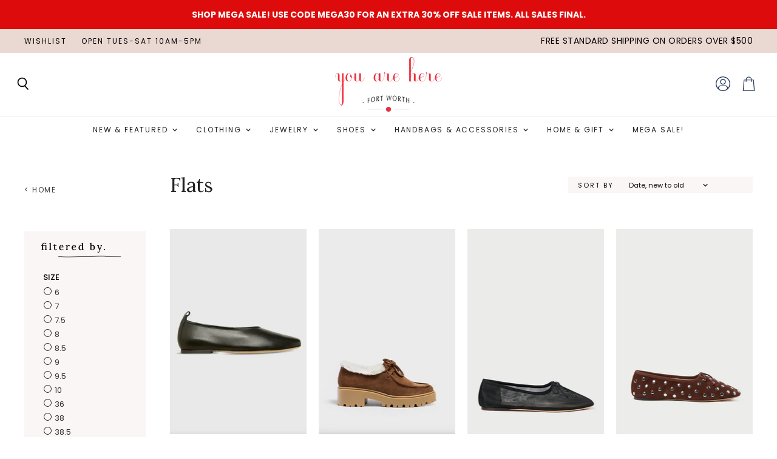

--- FILE ---
content_type: text/html; charset=utf-8
request_url: https://youareherefw.com/collections/shoes-flats
body_size: 46649
content:
<!doctype html>
<html class="no-js no-touch" lang="en">
  <head>
    <meta charset="utf-8">
    <meta http-equiv="X-UA-Compatible" content="IE=edge,chrome=1">
    <meta name="viewport" content="width=device-width,initial-scale=1" />

    <!-- Preconnect Domains -->
    <link rel="preconnect" href="https://cdn.shopify.com" crossorigin>
    <link rel="preconnect" href="https://fonts.shopify.com" crossorigin>
    <link rel="preconnect" href="https://monorail-edge.shopifysvc.com">

    
    

    <!-- Preload Assets -->
    <link rel="preload" href="//youareherefw.com/cdn/shop/t/2/assets/api.js?v=20234963744316971091663681534" as="script">

    

    <link rel="preload" href="//youareherefw.com/cdn/shop/t/2/assets/superstore.js?v=126911644318970949691664803216" as="script"><title>Flats — You Are Here FW</title>

    

    

    
      <link rel="canonical" href="https://youareherefw.com/collections/shoes-flats" />
    

    
    















<meta property="og:site_name" content="You Are Here FW">
<meta property="og:url" content="https://youareherefw.com/collections/shoes-flats">
<meta property="og:title" content="Flats">
<meta property="og:type" content="website">
<meta property="og:description" content="At You Are Here you will find everything from your favorite brand of jeans to jewelry that you will treasure for a lifetime. Come visit us to shop our curated collections from the best designers around the world, including Hunter Bell NYC, Jo Latham, Golden Goose, Ulla Johnson, and The Woods Fine Jewelry.">




    
    
    

    
    
    <meta
      property="og:image"
      content="https://youareherefw.com/cdn/shop/files/Logo_1204x630.png?v=1664803403"
    />
    <meta
      property="og:image:secure_url"
      content="https://youareherefw.com/cdn/shop/files/Logo_1204x630.png?v=1664803403"
    />
    <meta property="og:image:width" content="1204" />
    <meta property="og:image:height" content="630" />
    
    
    <meta property="og:image:alt" content="Social media image" />
  
















<meta name="twitter:title" content="Flats">
<meta name="twitter:description" content="At You Are Here you will find everything from your favorite brand of jeans to jewelry that you will treasure for a lifetime. Come visit us to shop our curated collections from the best designers around the world, including Hunter Bell NYC, Jo Latham, Golden Goose, Ulla Johnson, and The Woods Fine Jewelry.">


    
    
    
      
      
      <meta name="twitter:card" content="summary_large_image">
    
    
    <meta
      property="twitter:image"
      content="https://youareherefw.com/cdn/shop/files/Logo_1200x600_crop_center.png?v=1664803403"
    />
    <meta property="twitter:image:width" content="1200" />
    <meta property="twitter:image:height" content="600" />
    
    
    <meta property="twitter:image:alt" content="Social media image" />
  



    

    <link rel="preload" href="//youareherefw.com/cdn/fonts/poppins/poppins_n4.0ba78fa5af9b0e1a374041b3ceaadf0a43b41362.woff2" as="font" crossorigin="anonymous">

    
      <link rel="preload" as="style" href="//youareherefw.com/cdn/shop/t/2/assets/theme.css?v=73439416864407980451762377154">
      <link rel="preload" as="style" href="//youareherefw.com/cdn/shop/t/2/assets/momentum.css?v=119269093264648242041697212615">
    

    <script>window.performance && window.performance.mark && window.performance.mark('shopify.content_for_header.start');</script><meta name="facebook-domain-verification" content="1j7a0ckrpsiwlk7texvfeui50sr1im">
<meta id="shopify-digital-wallet" name="shopify-digital-wallet" content="/59370111029/digital_wallets/dialog">
<meta name="shopify-checkout-api-token" content="fcb27ee18009fe81039002d460e5cf89">
<link rel="alternate" type="application/atom+xml" title="Feed" href="/collections/shoes-flats.atom" />
<link rel="alternate" type="application/json+oembed" href="https://youareherefw.com/collections/shoes-flats.oembed">
<script async="async" src="/checkouts/internal/preloads.js?locale=en-US"></script>
<link rel="preconnect" href="https://shop.app" crossorigin="anonymous">
<script async="async" src="https://shop.app/checkouts/internal/preloads.js?locale=en-US&shop_id=59370111029" crossorigin="anonymous"></script>
<script id="apple-pay-shop-capabilities" type="application/json">{"shopId":59370111029,"countryCode":"US","currencyCode":"USD","merchantCapabilities":["supports3DS"],"merchantId":"gid:\/\/shopify\/Shop\/59370111029","merchantName":"You Are Here FW","requiredBillingContactFields":["postalAddress","email","phone"],"requiredShippingContactFields":["postalAddress","email","phone"],"shippingType":"shipping","supportedNetworks":["visa","masterCard","amex","discover","elo","jcb"],"total":{"type":"pending","label":"You Are Here FW","amount":"1.00"},"shopifyPaymentsEnabled":true,"supportsSubscriptions":true}</script>
<script id="shopify-features" type="application/json">{"accessToken":"fcb27ee18009fe81039002d460e5cf89","betas":["rich-media-storefront-analytics"],"domain":"youareherefw.com","predictiveSearch":true,"shopId":59370111029,"locale":"en"}</script>
<script>var Shopify = Shopify || {};
Shopify.shop = "you-are-here-fw.myshopify.com";
Shopify.locale = "en";
Shopify.currency = {"active":"USD","rate":"1.0"};
Shopify.country = "US";
Shopify.theme = {"name":"Superstore-v4.1.0 (Momentum - Live!)","id":126796070965,"schema_name":"Superstore","schema_version":"4.1.0","theme_store_id":null,"role":"main"};
Shopify.theme.handle = "null";
Shopify.theme.style = {"id":null,"handle":null};
Shopify.cdnHost = "youareherefw.com/cdn";
Shopify.routes = Shopify.routes || {};
Shopify.routes.root = "/";</script>
<script type="module">!function(o){(o.Shopify=o.Shopify||{}).modules=!0}(window);</script>
<script>!function(o){function n(){var o=[];function n(){o.push(Array.prototype.slice.apply(arguments))}return n.q=o,n}var t=o.Shopify=o.Shopify||{};t.loadFeatures=n(),t.autoloadFeatures=n()}(window);</script>
<script>
  window.ShopifyPay = window.ShopifyPay || {};
  window.ShopifyPay.apiHost = "shop.app\/pay";
  window.ShopifyPay.redirectState = null;
</script>
<script id="shop-js-analytics" type="application/json">{"pageType":"collection"}</script>
<script defer="defer" async type="module" src="//youareherefw.com/cdn/shopifycloud/shop-js/modules/v2/client.init-shop-cart-sync_BN7fPSNr.en.esm.js"></script>
<script defer="defer" async type="module" src="//youareherefw.com/cdn/shopifycloud/shop-js/modules/v2/chunk.common_Cbph3Kss.esm.js"></script>
<script defer="defer" async type="module" src="//youareherefw.com/cdn/shopifycloud/shop-js/modules/v2/chunk.modal_DKumMAJ1.esm.js"></script>
<script type="module">
  await import("//youareherefw.com/cdn/shopifycloud/shop-js/modules/v2/client.init-shop-cart-sync_BN7fPSNr.en.esm.js");
await import("//youareherefw.com/cdn/shopifycloud/shop-js/modules/v2/chunk.common_Cbph3Kss.esm.js");
await import("//youareherefw.com/cdn/shopifycloud/shop-js/modules/v2/chunk.modal_DKumMAJ1.esm.js");

  window.Shopify.SignInWithShop?.initShopCartSync?.({"fedCMEnabled":true,"windoidEnabled":true});

</script>
<script>
  window.Shopify = window.Shopify || {};
  if (!window.Shopify.featureAssets) window.Shopify.featureAssets = {};
  window.Shopify.featureAssets['shop-js'] = {"shop-cart-sync":["modules/v2/client.shop-cart-sync_CJVUk8Jm.en.esm.js","modules/v2/chunk.common_Cbph3Kss.esm.js","modules/v2/chunk.modal_DKumMAJ1.esm.js"],"init-fed-cm":["modules/v2/client.init-fed-cm_7Fvt41F4.en.esm.js","modules/v2/chunk.common_Cbph3Kss.esm.js","modules/v2/chunk.modal_DKumMAJ1.esm.js"],"init-shop-email-lookup-coordinator":["modules/v2/client.init-shop-email-lookup-coordinator_Cc088_bR.en.esm.js","modules/v2/chunk.common_Cbph3Kss.esm.js","modules/v2/chunk.modal_DKumMAJ1.esm.js"],"init-windoid":["modules/v2/client.init-windoid_hPopwJRj.en.esm.js","modules/v2/chunk.common_Cbph3Kss.esm.js","modules/v2/chunk.modal_DKumMAJ1.esm.js"],"shop-button":["modules/v2/client.shop-button_B0jaPSNF.en.esm.js","modules/v2/chunk.common_Cbph3Kss.esm.js","modules/v2/chunk.modal_DKumMAJ1.esm.js"],"shop-cash-offers":["modules/v2/client.shop-cash-offers_DPIskqss.en.esm.js","modules/v2/chunk.common_Cbph3Kss.esm.js","modules/v2/chunk.modal_DKumMAJ1.esm.js"],"shop-toast-manager":["modules/v2/client.shop-toast-manager_CK7RT69O.en.esm.js","modules/v2/chunk.common_Cbph3Kss.esm.js","modules/v2/chunk.modal_DKumMAJ1.esm.js"],"init-shop-cart-sync":["modules/v2/client.init-shop-cart-sync_BN7fPSNr.en.esm.js","modules/v2/chunk.common_Cbph3Kss.esm.js","modules/v2/chunk.modal_DKumMAJ1.esm.js"],"init-customer-accounts-sign-up":["modules/v2/client.init-customer-accounts-sign-up_CfPf4CXf.en.esm.js","modules/v2/client.shop-login-button_DeIztwXF.en.esm.js","modules/v2/chunk.common_Cbph3Kss.esm.js","modules/v2/chunk.modal_DKumMAJ1.esm.js"],"pay-button":["modules/v2/client.pay-button_CgIwFSYN.en.esm.js","modules/v2/chunk.common_Cbph3Kss.esm.js","modules/v2/chunk.modal_DKumMAJ1.esm.js"],"init-customer-accounts":["modules/v2/client.init-customer-accounts_DQ3x16JI.en.esm.js","modules/v2/client.shop-login-button_DeIztwXF.en.esm.js","modules/v2/chunk.common_Cbph3Kss.esm.js","modules/v2/chunk.modal_DKumMAJ1.esm.js"],"avatar":["modules/v2/client.avatar_BTnouDA3.en.esm.js"],"init-shop-for-new-customer-accounts":["modules/v2/client.init-shop-for-new-customer-accounts_CsZy_esa.en.esm.js","modules/v2/client.shop-login-button_DeIztwXF.en.esm.js","modules/v2/chunk.common_Cbph3Kss.esm.js","modules/v2/chunk.modal_DKumMAJ1.esm.js"],"shop-follow-button":["modules/v2/client.shop-follow-button_BRMJjgGd.en.esm.js","modules/v2/chunk.common_Cbph3Kss.esm.js","modules/v2/chunk.modal_DKumMAJ1.esm.js"],"checkout-modal":["modules/v2/client.checkout-modal_B9Drz_yf.en.esm.js","modules/v2/chunk.common_Cbph3Kss.esm.js","modules/v2/chunk.modal_DKumMAJ1.esm.js"],"shop-login-button":["modules/v2/client.shop-login-button_DeIztwXF.en.esm.js","modules/v2/chunk.common_Cbph3Kss.esm.js","modules/v2/chunk.modal_DKumMAJ1.esm.js"],"lead-capture":["modules/v2/client.lead-capture_DXYzFM3R.en.esm.js","modules/v2/chunk.common_Cbph3Kss.esm.js","modules/v2/chunk.modal_DKumMAJ1.esm.js"],"shop-login":["modules/v2/client.shop-login_CA5pJqmO.en.esm.js","modules/v2/chunk.common_Cbph3Kss.esm.js","modules/v2/chunk.modal_DKumMAJ1.esm.js"],"payment-terms":["modules/v2/client.payment-terms_BxzfvcZJ.en.esm.js","modules/v2/chunk.common_Cbph3Kss.esm.js","modules/v2/chunk.modal_DKumMAJ1.esm.js"]};
</script>
<script>(function() {
  var isLoaded = false;
  function asyncLoad() {
    if (isLoaded) return;
    isLoaded = true;
    var urls = ["https:\/\/cdn.pickystory.com\/widget\/static\/js\/noop.js?shop=you-are-here-fw.myshopify.com","https:\/\/tabs.stationmade.com\/registered-scripts\/tabs-by-station.js?shop=you-are-here-fw.myshopify.com","https:\/\/storage.nfcube.com\/instafeed-307c11cf1c94db79a09710afca56df3f.js?shop=you-are-here-fw.myshopify.com"];
    for (var i = 0; i < urls.length; i++) {
      var s = document.createElement('script');
      s.type = 'text/javascript';
      s.async = true;
      s.src = urls[i];
      var x = document.getElementsByTagName('script')[0];
      x.parentNode.insertBefore(s, x);
    }
  };
  if(window.attachEvent) {
    window.attachEvent('onload', asyncLoad);
  } else {
    window.addEventListener('load', asyncLoad, false);
  }
})();</script>
<script id="__st">var __st={"a":59370111029,"offset":-18000,"reqid":"f357c7f4-c664-4f75-8339-daca2e94a22b-1769979044","pageurl":"youareherefw.com\/collections\/shoes-flats","u":"a1703c1d7893","p":"collection","rtyp":"collection","rid":278971547701};</script>
<script>window.ShopifyPaypalV4VisibilityTracking = true;</script>
<script id="captcha-bootstrap">!function(){'use strict';const t='contact',e='account',n='new_comment',o=[[t,t],['blogs',n],['comments',n],[t,'customer']],c=[[e,'customer_login'],[e,'guest_login'],[e,'recover_customer_password'],[e,'create_customer']],r=t=>t.map((([t,e])=>`form[action*='/${t}']:not([data-nocaptcha='true']) input[name='form_type'][value='${e}']`)).join(','),a=t=>()=>t?[...document.querySelectorAll(t)].map((t=>t.form)):[];function s(){const t=[...o],e=r(t);return a(e)}const i='password',u='form_key',d=['recaptcha-v3-token','g-recaptcha-response','h-captcha-response',i],f=()=>{try{return window.sessionStorage}catch{return}},m='__shopify_v',_=t=>t.elements[u];function p(t,e,n=!1){try{const o=window.sessionStorage,c=JSON.parse(o.getItem(e)),{data:r}=function(t){const{data:e,action:n}=t;return t[m]||n?{data:e,action:n}:{data:t,action:n}}(c);for(const[e,n]of Object.entries(r))t.elements[e]&&(t.elements[e].value=n);n&&o.removeItem(e)}catch(o){console.error('form repopulation failed',{error:o})}}const l='form_type',E='cptcha';function T(t){t.dataset[E]=!0}const w=window,h=w.document,L='Shopify',v='ce_forms',y='captcha';let A=!1;((t,e)=>{const n=(g='f06e6c50-85a8-45c8-87d0-21a2b65856fe',I='https://cdn.shopify.com/shopifycloud/storefront-forms-hcaptcha/ce_storefront_forms_captcha_hcaptcha.v1.5.2.iife.js',D={infoText:'Protected by hCaptcha',privacyText:'Privacy',termsText:'Terms'},(t,e,n)=>{const o=w[L][v],c=o.bindForm;if(c)return c(t,g,e,D).then(n);var r;o.q.push([[t,g,e,D],n]),r=I,A||(h.body.append(Object.assign(h.createElement('script'),{id:'captcha-provider',async:!0,src:r})),A=!0)});var g,I,D;w[L]=w[L]||{},w[L][v]=w[L][v]||{},w[L][v].q=[],w[L][y]=w[L][y]||{},w[L][y].protect=function(t,e){n(t,void 0,e),T(t)},Object.freeze(w[L][y]),function(t,e,n,w,h,L){const[v,y,A,g]=function(t,e,n){const i=e?o:[],u=t?c:[],d=[...i,...u],f=r(d),m=r(i),_=r(d.filter((([t,e])=>n.includes(e))));return[a(f),a(m),a(_),s()]}(w,h,L),I=t=>{const e=t.target;return e instanceof HTMLFormElement?e:e&&e.form},D=t=>v().includes(t);t.addEventListener('submit',(t=>{const e=I(t);if(!e)return;const n=D(e)&&!e.dataset.hcaptchaBound&&!e.dataset.recaptchaBound,o=_(e),c=g().includes(e)&&(!o||!o.value);(n||c)&&t.preventDefault(),c&&!n&&(function(t){try{if(!f())return;!function(t){const e=f();if(!e)return;const n=_(t);if(!n)return;const o=n.value;o&&e.removeItem(o)}(t);const e=Array.from(Array(32),(()=>Math.random().toString(36)[2])).join('');!function(t,e){_(t)||t.append(Object.assign(document.createElement('input'),{type:'hidden',name:u})),t.elements[u].value=e}(t,e),function(t,e){const n=f();if(!n)return;const o=[...t.querySelectorAll(`input[type='${i}']`)].map((({name:t})=>t)),c=[...d,...o],r={};for(const[a,s]of new FormData(t).entries())c.includes(a)||(r[a]=s);n.setItem(e,JSON.stringify({[m]:1,action:t.action,data:r}))}(t,e)}catch(e){console.error('failed to persist form',e)}}(e),e.submit())}));const S=(t,e)=>{t&&!t.dataset[E]&&(n(t,e.some((e=>e===t))),T(t))};for(const o of['focusin','change'])t.addEventListener(o,(t=>{const e=I(t);D(e)&&S(e,y())}));const B=e.get('form_key'),M=e.get(l),P=B&&M;t.addEventListener('DOMContentLoaded',(()=>{const t=y();if(P)for(const e of t)e.elements[l].value===M&&p(e,B);[...new Set([...A(),...v().filter((t=>'true'===t.dataset.shopifyCaptcha))])].forEach((e=>S(e,t)))}))}(h,new URLSearchParams(w.location.search),n,t,e,['guest_login'])})(!0,!0)}();</script>
<script integrity="sha256-4kQ18oKyAcykRKYeNunJcIwy7WH5gtpwJnB7kiuLZ1E=" data-source-attribution="shopify.loadfeatures" defer="defer" src="//youareherefw.com/cdn/shopifycloud/storefront/assets/storefront/load_feature-a0a9edcb.js" crossorigin="anonymous"></script>
<script crossorigin="anonymous" defer="defer" src="//youareherefw.com/cdn/shopifycloud/storefront/assets/shopify_pay/storefront-65b4c6d7.js?v=20250812"></script>
<script data-source-attribution="shopify.dynamic_checkout.dynamic.init">var Shopify=Shopify||{};Shopify.PaymentButton=Shopify.PaymentButton||{isStorefrontPortableWallets:!0,init:function(){window.Shopify.PaymentButton.init=function(){};var t=document.createElement("script");t.src="https://youareherefw.com/cdn/shopifycloud/portable-wallets/latest/portable-wallets.en.js",t.type="module",document.head.appendChild(t)}};
</script>
<script data-source-attribution="shopify.dynamic_checkout.buyer_consent">
  function portableWalletsHideBuyerConsent(e){var t=document.getElementById("shopify-buyer-consent"),n=document.getElementById("shopify-subscription-policy-button");t&&n&&(t.classList.add("hidden"),t.setAttribute("aria-hidden","true"),n.removeEventListener("click",e))}function portableWalletsShowBuyerConsent(e){var t=document.getElementById("shopify-buyer-consent"),n=document.getElementById("shopify-subscription-policy-button");t&&n&&(t.classList.remove("hidden"),t.removeAttribute("aria-hidden"),n.addEventListener("click",e))}window.Shopify?.PaymentButton&&(window.Shopify.PaymentButton.hideBuyerConsent=portableWalletsHideBuyerConsent,window.Shopify.PaymentButton.showBuyerConsent=portableWalletsShowBuyerConsent);
</script>
<script data-source-attribution="shopify.dynamic_checkout.cart.bootstrap">document.addEventListener("DOMContentLoaded",(function(){function t(){return document.querySelector("shopify-accelerated-checkout-cart, shopify-accelerated-checkout")}if(t())Shopify.PaymentButton.init();else{new MutationObserver((function(e,n){t()&&(Shopify.PaymentButton.init(),n.disconnect())})).observe(document.body,{childList:!0,subtree:!0})}}));
</script>
<link id="shopify-accelerated-checkout-styles" rel="stylesheet" media="screen" href="https://youareherefw.com/cdn/shopifycloud/portable-wallets/latest/accelerated-checkout-backwards-compat.css" crossorigin="anonymous">
<style id="shopify-accelerated-checkout-cart">
        #shopify-buyer-consent {
  margin-top: 1em;
  display: inline-block;
  width: 100%;
}

#shopify-buyer-consent.hidden {
  display: none;
}

#shopify-subscription-policy-button {
  background: none;
  border: none;
  padding: 0;
  text-decoration: underline;
  font-size: inherit;
  cursor: pointer;
}

#shopify-subscription-policy-button::before {
  box-shadow: none;
}

      </style>

<script>window.performance && window.performance.mark && window.performance.mark('shopify.content_for_header.end');</script>

    <script>
      document.documentElement.className=document.documentElement.className.replace(/\bno-js\b/,'js');
      if(window.Shopify&&window.Shopify.designMode)document.documentElement.className+=' in-theme-editor';
      if(('ontouchstart' in window)||window.DocumentTouch&&document instanceof DocumentTouch)document.documentElement.className=document.documentElement.className.replace(/\bno-touch\b/,'has-touch');
    </script>

    <script src="//youareherefw.com/cdn/shop/t/2/assets/api.js?v=20234963744316971091663681534" defer></script>

    
      <link href="//youareherefw.com/cdn/shop/t/2/assets/theme.css?v=73439416864407980451762377154" rel="stylesheet" type="text/css" media="all" />
      <link href="//youareherefw.com/cdn/shop/t/2/assets/momentum.css?v=119269093264648242041697212615" rel="stylesheet" type="text/css" media="all" /> 
    

    

    
    <script>
      window.Theme = window.Theme || {};
      window.Theme.version = '4.1.0';
      window.Theme.name = 'Superstore';
      window.Theme.routes = {
        "root_url": "/",
        "account_url": "/account",
        "account_login_url": "/account/login",
        "account_logout_url": "/account/logout",
        "account_register_url": "/account/register",
        "account_addresses_url": "/account/addresses",
        "collections_url": "/collections",
        "all_products_collection_url": "/collections/all",
        "search_url": "/search",
        "cart_url": "/cart",
        "cart_add_url": "/cart/add",
        "cart_change_url": "/cart/change",
        "cart_clear_url": "/cart/clear",
        "product_recommendations_url": "/recommendations/products",
      };
    </script>
    

  <div id="shopify-section-filter-menu-settings" class="shopify-section"><style type="text/css">
/*  Filter Menu Color and Image Section CSS */</style>
<link href="//youareherefw.com/cdn/shop/t/2/assets/filter-menu.scss.css?v=35690030167049991851762377153" rel="stylesheet" type="text/css" media="all" />
<script src="//youareherefw.com/cdn/shop/t/2/assets/filter-menu.js?v=79298749081961657871667224532" type="text/javascript"></script>





</div>
<!-- BEGIN app block: shopify://apps/tabs-studio/blocks/global_embed_block/19980fb9-f2ca-4ada-ad36-c0364c3318b8 -->
<style id="tabs-by-station-custom-styles">
  .station-tabs .station-tabs-link.is-active{font-weight:600 !important;}.station-tabs.mod-full-width .station-tabs-link.is-active, .station-tabs .station-tabs-tabset.mod-vertical .station-tabs-link.is-active{font-weight:600 !important;}.station-tabs .station-tabs-tab.is-active{font-weight:600 !important;}.station-tabs.mod-full-width .station-tabs-tab.is-active, .station-tabs .station-tabs-tabset.mod-vertical .station-tabs-tab.is-active{font-weight:600 !important;}.station-tabs .station-tabs-link{border-width:0px 0px 0px 0px !important;padding:0px 0px 0px 0px !important;margin:0px 26px 0px 0px !important;}.station-tabs .station-tabs-tab{border-width:0px 0px 0px 0px !important;padding:0px 0px 0px 0px !important;margin:0px 26px 0px 0px !important;}.station-tabs.mod-full-width .station-tabs-link, .station-tabs .station-tabs-tabset.mod-vertical .station-tabs-link{padding:14px 0px 0px 0px !important;margin:0 !important;}.station-tabs.mod-full-width .station-tabs-tab, .station-tabs .station-tabs-tabset.mod-vertical .station-tabs-tab{padding:14px 0px 0px 0px !important;margin:0 !important;}.station-tabs .station-tabs-content-inner{margin:3px 0px 0px 0px !important;border-color:#EAD9D2 !important;border-width:2px 0px 0px 0px !important;}.station-tabs.mod-full-width .station-tabs-content-inner, .station-tabs .station-tabs-tabset.mod-vertical .station-tabs-content-inner{margin:4px 0px 10px 0px !important;}.station-tabs .station-tabs-tabcontent{margin:3px 0px 0px 0px !important;border-color:#EAD9D2 !important;border-width:2px 0px 0px 0px !important;}.station-tabs.mod-full-width .station-tabs-tabcontent, .station-tabs .station-tabs-tabset.mod-vertical .station-tabs-tabcontent{margin:4px 0px 10px 0px !important;}[data-station-tabs-app] .station-tabs{border-color:#EAD9D2 !important;border-width:0px 0px 0px 0px !important;justify-content:space-between !important;}.station-tabs .station-tabs-tabset{border-color:#EAD9D2 !important;border-width:0px 0px 0px 0px !important;justify-content:space-between !important;}
  
</style>

<script id="station-tabs-data-json" type="application/json">{
  "globalAbove": null,
  "globalBelow": null,
  "proTabsHTML": "\u003ch3 class=\"station-tabs-tabtitle\"\u003e\n      \u003cspan data-pro-tab-id=\"90998\" class=\"station-tabs-tab mod-pro-tab\" data-type=\"text\"\u003e\n        \u003cspan class=\"station-tabs-tabtext\"\u003eShipping \u0026 Returns\u003c\/span\u003e\n      \u003c\/span\u003e\n    \u003c\/h3\u003e\n    \u003cdiv data-pro-tab-id=\"90998\" class=\"station-tabs-tabpanel\" data-type=\"text\"\u003e\n      \u003cdiv class=\"station-tabs-tabcontent\"\u003e\u003cp\u003eWe offer FREE Standard shipping on orders over $250 \u0026amp; standard domestic shipments for a $10 flat shipping fee. Standard shipping is processed within 24 business hours and shipped FedEx Ground.\u003c\/p\u003e\n\u003cp\u003eFor expedited shipping options, \u003ca title=\"Shipping Policy\" href=\"https:\/\/youareherefw.com\/policies\/shipping-policy\"\u003esee our full shipping policy\u003c\/a\u003e.\u003c\/p\u003e\n\u003cp\u003eWe accept returns and exchanges both in-store and online for full-price, unwashed, unworn items with tags within 14 days of purchase. Read the entire \u003ca title=\"Return \u0026amp; Exchange Policy\" href=\"https:\/\/youareherefw.com\/policies\/refund-policy\"\u003ereturn policy for full details and eligibility\u003c\/a\u003e.\u003c\/p\u003e\n\u003c\/div\u003e\n    \u003c\/div\u003e",
  "productTitle": null,
  "productDescription": null,
  "icons": []
}</script>

<script>
  document.documentElement.classList.add('tabsst-loading');
  document.addEventListener('stationTabsLegacyAPILoaded', function(e) {
    e.detail.isLegacy = true;
    });

  document.addEventListener('stationTabsAPIReady', function(e) {
    var Tabs = e.detail;

    if (Tabs.appSettings) {
      Tabs.appSettings = {"default_tab":true,"default_tab_title":"Description","show_stop_element":true,"layout":"breakpoint","layout_breakpoint":768,"deep_links":false,"clean_content_level":"basic_tags","open_first_tab":true,"allow_multiple_open":false,"remove_empty_tabs":false,"default_tab_translations":null,"start_tab_element":"h3"};
      Tabs.appSettings = {lang: 'en'};

      Tabs.appSettings = {
        indicatorType: "chevrons",
        indicatorPlacement: "after"
      };
    }

    if (Tabs.isLegacy) { return; }
          Tabs.init(null, {
            initializeDescription: true,
            fallback: true
          });
  });

  
</script>

<svg style="display:none" aria-hidden="true">
  <defs>
    
  </defs>
</svg>

<!-- END app block --><!-- BEGIN app block: shopify://apps/klaviyo-email-marketing-sms/blocks/klaviyo-onsite-embed/2632fe16-c075-4321-a88b-50b567f42507 -->












  <script async src="https://static.klaviyo.com/onsite/js/TMQgwj/klaviyo.js?company_id=TMQgwj"></script>
  <script>!function(){if(!window.klaviyo){window._klOnsite=window._klOnsite||[];try{window.klaviyo=new Proxy({},{get:function(n,i){return"push"===i?function(){var n;(n=window._klOnsite).push.apply(n,arguments)}:function(){for(var n=arguments.length,o=new Array(n),w=0;w<n;w++)o[w]=arguments[w];var t="function"==typeof o[o.length-1]?o.pop():void 0,e=new Promise((function(n){window._klOnsite.push([i].concat(o,[function(i){t&&t(i),n(i)}]))}));return e}}})}catch(n){window.klaviyo=window.klaviyo||[],window.klaviyo.push=function(){var n;(n=window._klOnsite).push.apply(n,arguments)}}}}();</script>

  




  <script>
    window.klaviyoReviewsProductDesignMode = false
  </script>







<!-- END app block --><script src="https://cdn.shopify.com/extensions/019bc76a-106b-751f-9c25-43ddd98bfc27/tabs-studio-27/assets/s3340b1d9cf54.js" type="text/javascript" defer="defer"></script>
<link href="https://cdn.shopify.com/extensions/019bc76a-106b-751f-9c25-43ddd98bfc27/tabs-studio-27/assets/ccf2dff1a1a65.css" rel="stylesheet" type="text/css" media="all">
<link href="https://monorail-edge.shopifysvc.com" rel="dns-prefetch">
<script>(function(){if ("sendBeacon" in navigator && "performance" in window) {try {var session_token_from_headers = performance.getEntriesByType('navigation')[0].serverTiming.find(x => x.name == '_s').description;} catch {var session_token_from_headers = undefined;}var session_cookie_matches = document.cookie.match(/_shopify_s=([^;]*)/);var session_token_from_cookie = session_cookie_matches && session_cookie_matches.length === 2 ? session_cookie_matches[1] : "";var session_token = session_token_from_headers || session_token_from_cookie || "";function handle_abandonment_event(e) {var entries = performance.getEntries().filter(function(entry) {return /monorail-edge.shopifysvc.com/.test(entry.name);});if (!window.abandonment_tracked && entries.length === 0) {window.abandonment_tracked = true;var currentMs = Date.now();var navigation_start = performance.timing.navigationStart;var payload = {shop_id: 59370111029,url: window.location.href,navigation_start,duration: currentMs - navigation_start,session_token,page_type: "collection"};window.navigator.sendBeacon("https://monorail-edge.shopifysvc.com/v1/produce", JSON.stringify({schema_id: "online_store_buyer_site_abandonment/1.1",payload: payload,metadata: {event_created_at_ms: currentMs,event_sent_at_ms: currentMs}}));}}window.addEventListener('pagehide', handle_abandonment_event);}}());</script>
<script id="web-pixels-manager-setup">(function e(e,d,r,n,o){if(void 0===o&&(o={}),!Boolean(null===(a=null===(i=window.Shopify)||void 0===i?void 0:i.analytics)||void 0===a?void 0:a.replayQueue)){var i,a;window.Shopify=window.Shopify||{};var t=window.Shopify;t.analytics=t.analytics||{};var s=t.analytics;s.replayQueue=[],s.publish=function(e,d,r){return s.replayQueue.push([e,d,r]),!0};try{self.performance.mark("wpm:start")}catch(e){}var l=function(){var e={modern:/Edge?\/(1{2}[4-9]|1[2-9]\d|[2-9]\d{2}|\d{4,})\.\d+(\.\d+|)|Firefox\/(1{2}[4-9]|1[2-9]\d|[2-9]\d{2}|\d{4,})\.\d+(\.\d+|)|Chrom(ium|e)\/(9{2}|\d{3,})\.\d+(\.\d+|)|(Maci|X1{2}).+ Version\/(15\.\d+|(1[6-9]|[2-9]\d|\d{3,})\.\d+)([,.]\d+|)( \(\w+\)|)( Mobile\/\w+|) Safari\/|Chrome.+OPR\/(9{2}|\d{3,})\.\d+\.\d+|(CPU[ +]OS|iPhone[ +]OS|CPU[ +]iPhone|CPU IPhone OS|CPU iPad OS)[ +]+(15[._]\d+|(1[6-9]|[2-9]\d|\d{3,})[._]\d+)([._]\d+|)|Android:?[ /-](13[3-9]|1[4-9]\d|[2-9]\d{2}|\d{4,})(\.\d+|)(\.\d+|)|Android.+Firefox\/(13[5-9]|1[4-9]\d|[2-9]\d{2}|\d{4,})\.\d+(\.\d+|)|Android.+Chrom(ium|e)\/(13[3-9]|1[4-9]\d|[2-9]\d{2}|\d{4,})\.\d+(\.\d+|)|SamsungBrowser\/([2-9]\d|\d{3,})\.\d+/,legacy:/Edge?\/(1[6-9]|[2-9]\d|\d{3,})\.\d+(\.\d+|)|Firefox\/(5[4-9]|[6-9]\d|\d{3,})\.\d+(\.\d+|)|Chrom(ium|e)\/(5[1-9]|[6-9]\d|\d{3,})\.\d+(\.\d+|)([\d.]+$|.*Safari\/(?![\d.]+ Edge\/[\d.]+$))|(Maci|X1{2}).+ Version\/(10\.\d+|(1[1-9]|[2-9]\d|\d{3,})\.\d+)([,.]\d+|)( \(\w+\)|)( Mobile\/\w+|) Safari\/|Chrome.+OPR\/(3[89]|[4-9]\d|\d{3,})\.\d+\.\d+|(CPU[ +]OS|iPhone[ +]OS|CPU[ +]iPhone|CPU IPhone OS|CPU iPad OS)[ +]+(10[._]\d+|(1[1-9]|[2-9]\d|\d{3,})[._]\d+)([._]\d+|)|Android:?[ /-](13[3-9]|1[4-9]\d|[2-9]\d{2}|\d{4,})(\.\d+|)(\.\d+|)|Mobile Safari.+OPR\/([89]\d|\d{3,})\.\d+\.\d+|Android.+Firefox\/(13[5-9]|1[4-9]\d|[2-9]\d{2}|\d{4,})\.\d+(\.\d+|)|Android.+Chrom(ium|e)\/(13[3-9]|1[4-9]\d|[2-9]\d{2}|\d{4,})\.\d+(\.\d+|)|Android.+(UC? ?Browser|UCWEB|U3)[ /]?(15\.([5-9]|\d{2,})|(1[6-9]|[2-9]\d|\d{3,})\.\d+)\.\d+|SamsungBrowser\/(5\.\d+|([6-9]|\d{2,})\.\d+)|Android.+MQ{2}Browser\/(14(\.(9|\d{2,})|)|(1[5-9]|[2-9]\d|\d{3,})(\.\d+|))(\.\d+|)|K[Aa][Ii]OS\/(3\.\d+|([4-9]|\d{2,})\.\d+)(\.\d+|)/},d=e.modern,r=e.legacy,n=navigator.userAgent;return n.match(d)?"modern":n.match(r)?"legacy":"unknown"}(),u="modern"===l?"modern":"legacy",c=(null!=n?n:{modern:"",legacy:""})[u],f=function(e){return[e.baseUrl,"/wpm","/b",e.hashVersion,"modern"===e.buildTarget?"m":"l",".js"].join("")}({baseUrl:d,hashVersion:r,buildTarget:u}),m=function(e){var d=e.version,r=e.bundleTarget,n=e.surface,o=e.pageUrl,i=e.monorailEndpoint;return{emit:function(e){var a=e.status,t=e.errorMsg,s=(new Date).getTime(),l=JSON.stringify({metadata:{event_sent_at_ms:s},events:[{schema_id:"web_pixels_manager_load/3.1",payload:{version:d,bundle_target:r,page_url:o,status:a,surface:n,error_msg:t},metadata:{event_created_at_ms:s}}]});if(!i)return console&&console.warn&&console.warn("[Web Pixels Manager] No Monorail endpoint provided, skipping logging."),!1;try{return self.navigator.sendBeacon.bind(self.navigator)(i,l)}catch(e){}var u=new XMLHttpRequest;try{return u.open("POST",i,!0),u.setRequestHeader("Content-Type","text/plain"),u.send(l),!0}catch(e){return console&&console.warn&&console.warn("[Web Pixels Manager] Got an unhandled error while logging to Monorail."),!1}}}}({version:r,bundleTarget:l,surface:e.surface,pageUrl:self.location.href,monorailEndpoint:e.monorailEndpoint});try{o.browserTarget=l,function(e){var d=e.src,r=e.async,n=void 0===r||r,o=e.onload,i=e.onerror,a=e.sri,t=e.scriptDataAttributes,s=void 0===t?{}:t,l=document.createElement("script"),u=document.querySelector("head"),c=document.querySelector("body");if(l.async=n,l.src=d,a&&(l.integrity=a,l.crossOrigin="anonymous"),s)for(var f in s)if(Object.prototype.hasOwnProperty.call(s,f))try{l.dataset[f]=s[f]}catch(e){}if(o&&l.addEventListener("load",o),i&&l.addEventListener("error",i),u)u.appendChild(l);else{if(!c)throw new Error("Did not find a head or body element to append the script");c.appendChild(l)}}({src:f,async:!0,onload:function(){if(!function(){var e,d;return Boolean(null===(d=null===(e=window.Shopify)||void 0===e?void 0:e.analytics)||void 0===d?void 0:d.initialized)}()){var d=window.webPixelsManager.init(e)||void 0;if(d){var r=window.Shopify.analytics;r.replayQueue.forEach((function(e){var r=e[0],n=e[1],o=e[2];d.publishCustomEvent(r,n,o)})),r.replayQueue=[],r.publish=d.publishCustomEvent,r.visitor=d.visitor,r.initialized=!0}}},onerror:function(){return m.emit({status:"failed",errorMsg:"".concat(f," has failed to load")})},sri:function(e){var d=/^sha384-[A-Za-z0-9+/=]+$/;return"string"==typeof e&&d.test(e)}(c)?c:"",scriptDataAttributes:o}),m.emit({status:"loading"})}catch(e){m.emit({status:"failed",errorMsg:(null==e?void 0:e.message)||"Unknown error"})}}})({shopId: 59370111029,storefrontBaseUrl: "https://youareherefw.com",extensionsBaseUrl: "https://extensions.shopifycdn.com/cdn/shopifycloud/web-pixels-manager",monorailEndpoint: "https://monorail-edge.shopifysvc.com/unstable/produce_batch",surface: "storefront-renderer",enabledBetaFlags: ["2dca8a86"],webPixelsConfigList: [{"id":"1464729653","configuration":"{\"accountID\":\"TMQgwj\",\"webPixelConfig\":\"eyJlbmFibGVBZGRlZFRvQ2FydEV2ZW50cyI6IHRydWV9\"}","eventPayloadVersion":"v1","runtimeContext":"STRICT","scriptVersion":"524f6c1ee37bacdca7657a665bdca589","type":"APP","apiClientId":123074,"privacyPurposes":["ANALYTICS","MARKETING"],"dataSharingAdjustments":{"protectedCustomerApprovalScopes":["read_customer_address","read_customer_email","read_customer_name","read_customer_personal_data","read_customer_phone"]}},{"id":"812875829","configuration":"{\"swymApiEndpoint\":\"https:\/\/swymstore-v3free-01.swymrelay.com\",\"swymTier\":\"v3free-01\"}","eventPayloadVersion":"v1","runtimeContext":"STRICT","scriptVersion":"5b6f6917e306bc7f24523662663331c0","type":"APP","apiClientId":1350849,"privacyPurposes":["ANALYTICS","MARKETING","PREFERENCES"],"dataSharingAdjustments":{"protectedCustomerApprovalScopes":["read_customer_email","read_customer_name","read_customer_personal_data","read_customer_phone"]}},{"id":"189431861","configuration":"{\"pixel_id\":\"1316871412050985\",\"pixel_type\":\"facebook_pixel\",\"metaapp_system_user_token\":\"-\"}","eventPayloadVersion":"v1","runtimeContext":"OPEN","scriptVersion":"ca16bc87fe92b6042fbaa3acc2fbdaa6","type":"APP","apiClientId":2329312,"privacyPurposes":["ANALYTICS","MARKETING","SALE_OF_DATA"],"dataSharingAdjustments":{"protectedCustomerApprovalScopes":["read_customer_address","read_customer_email","read_customer_name","read_customer_personal_data","read_customer_phone"]}},{"id":"shopify-app-pixel","configuration":"{}","eventPayloadVersion":"v1","runtimeContext":"STRICT","scriptVersion":"0450","apiClientId":"shopify-pixel","type":"APP","privacyPurposes":["ANALYTICS","MARKETING"]},{"id":"shopify-custom-pixel","eventPayloadVersion":"v1","runtimeContext":"LAX","scriptVersion":"0450","apiClientId":"shopify-pixel","type":"CUSTOM","privacyPurposes":["ANALYTICS","MARKETING"]}],isMerchantRequest: false,initData: {"shop":{"name":"You Are Here FW","paymentSettings":{"currencyCode":"USD"},"myshopifyDomain":"you-are-here-fw.myshopify.com","countryCode":"US","storefrontUrl":"https:\/\/youareherefw.com"},"customer":null,"cart":null,"checkout":null,"productVariants":[],"purchasingCompany":null},},"https://youareherefw.com/cdn","1d2a099fw23dfb22ep557258f5m7a2edbae",{"modern":"","legacy":""},{"shopId":"59370111029","storefrontBaseUrl":"https:\/\/youareherefw.com","extensionBaseUrl":"https:\/\/extensions.shopifycdn.com\/cdn\/shopifycloud\/web-pixels-manager","surface":"storefront-renderer","enabledBetaFlags":"[\"2dca8a86\"]","isMerchantRequest":"false","hashVersion":"1d2a099fw23dfb22ep557258f5m7a2edbae","publish":"custom","events":"[[\"page_viewed\",{}],[\"collection_viewed\",{\"collection\":{\"id\":\"278971547701\",\"title\":\"Flats\",\"productVariants\":[{\"price\":{\"amount\":350.0,\"currencyCode\":\"USD\"},\"product\":{\"title\":\"Belle Flat - Black Leather\",\"vendor\":\"Ann Mashburn\",\"id\":\"7927874814005\",\"untranslatedTitle\":\"Belle Flat - Black Leather\",\"url\":\"\/products\/belle-flat-black-leather\",\"type\":\"Shoes - Flats\"},\"id\":\"44578523054133\",\"image\":{\"src\":\"\/\/youareherefw.com\/cdn\/shop\/files\/Screenshot2025-09-12at1.03.37PM.png?v=1757700282\"},\"sku\":\"210000074983\",\"title\":\"36\",\"untranslatedTitle\":\"36\"},{\"price\":{\"amount\":625.0,\"currencyCode\":\"USD\"},\"product\":{\"title\":\"Sawyer Loafer - Mocha\",\"vendor\":\"Marion Parke\",\"id\":\"7927868948533\",\"untranslatedTitle\":\"Sawyer Loafer - Mocha\",\"url\":\"\/products\/sawyer-loafer-mocha\",\"type\":\"Shoes - Flats\"},\"id\":\"44578509488181\",\"image\":{\"src\":\"\/\/youareherefw.com\/cdn\/shop\/files\/Screenshot2026-01-13at12.47.36PM.png?v=1768330221\"},\"sku\":\"210000074959\",\"title\":\"37\",\"untranslatedTitle\":\"37\"},{\"price\":{\"amount\":250.0,\"currencyCode\":\"USD\"},\"product\":{\"title\":\"Landon Soft Ballet Flat - Black\",\"vendor\":\"loeffler randall\",\"id\":\"7927781228597\",\"untranslatedTitle\":\"Landon Soft Ballet Flat - Black\",\"url\":\"\/products\/landon-soft-ballet-flat-black\",\"type\":\"Shoes - Flats\"},\"id\":\"44578212675637\",\"image\":{\"src\":\"\/\/youareherefw.com\/cdn\/shop\/files\/Screenshot2025-09-19at10.24.25AM.png?v=1758295534\"},\"sku\":\"210000074920\",\"title\":\"6\",\"untranslatedTitle\":\"6\"},{\"price\":{\"amount\":295.0,\"currencyCode\":\"USD\"},\"product\":{\"title\":\"Landon Soft Ballet Flat - Espresso\/Silver\",\"vendor\":\"loeffler randall\",\"id\":\"7927780114485\",\"untranslatedTitle\":\"Landon Soft Ballet Flat - Espresso\/Silver\",\"url\":\"\/products\/landon-soft-ballet-flat-espresso-silver\",\"type\":\"Shoes - Flats\"},\"id\":\"44578210512949\",\"image\":{\"src\":\"\/\/youareherefw.com\/cdn\/shop\/files\/Screenshot2025-09-19at10.25.52AM.png?v=1758295632\"},\"sku\":\"210000074911\",\"title\":\"6\",\"untranslatedTitle\":\"6\"},{\"price\":{\"amount\":60.0,\"currencyCode\":\"USD\"},\"product\":{\"title\":\"Liners - Sable\",\"vendor\":\"Tkees\",\"id\":\"7873591541813\",\"untranslatedTitle\":\"Liners - Sable\",\"url\":\"\/products\/liners-sable\",\"type\":\"Shoes - Flats\"},\"id\":\"44384710754357\",\"image\":{\"src\":\"\/\/youareherefw.com\/cdn\/shop\/files\/Screenshot2025-03-26at10.57.09AM.png?v=1743004673\"},\"sku\":\"210000071927\",\"title\":\"5\",\"untranslatedTitle\":\"5\"},{\"price\":{\"amount\":68.0,\"currencyCode\":\"USD\"},\"product\":{\"title\":\"Glitters - Gleam\",\"vendor\":\"Tkees\",\"id\":\"7873590919221\",\"untranslatedTitle\":\"Glitters - Gleam\",\"url\":\"\/products\/glitters-gleam\",\"type\":\"Shoes - Flats\"},\"id\":\"44384708919349\",\"image\":{\"src\":\"\/\/youareherefw.com\/cdn\/shop\/files\/Screenshot2025-03-26at10.59.46AM.png?v=1743004830\"},\"sku\":\"210000071921\",\"title\":\"5\",\"untranslatedTitle\":\"5\"},{\"price\":{\"amount\":60.0,\"currencyCode\":\"USD\"},\"product\":{\"title\":\"Solids - Red\",\"vendor\":\"Tkees\",\"id\":\"7873527644213\",\"untranslatedTitle\":\"Solids - Red\",\"url\":\"\/products\/solids-red\",\"type\":\"Shoes - Flats\"},\"id\":\"44384529416245\",\"image\":{\"src\":\"\/\/youareherefw.com\/cdn\/shop\/files\/Screenshot2025-03-26at11.11.32AM.png?v=1743005574\"},\"sku\":\"210000071909\",\"title\":\"5\",\"untranslatedTitle\":\"5\"},{\"price\":{\"amount\":195.0,\"currencyCode\":\"USD\"},\"product\":{\"title\":\"Diagonal Strap Sandal - Dark Brown Leather\",\"vendor\":\"Ann Mashburn\",\"id\":\"7828772454453\",\"untranslatedTitle\":\"Diagonal Strap Sandal - Dark Brown Leather\",\"url\":\"\/products\/diagonal-strap-sandal-dark-brown-leather\",\"type\":\"Shoes - Flats\"},\"id\":\"44282018103349\",\"image\":{\"src\":\"\/\/youareherefw.com\/cdn\/shop\/files\/Screenshot2025-03-19at11.32.13AM.png?v=1742402129\"},\"sku\":\"210000070493\",\"title\":\"36\",\"untranslatedTitle\":\"36\"},{\"price\":{\"amount\":340.0,\"currencyCode\":\"USD\"},\"product\":{\"title\":\"Amelia - Mesh Gold Silver\",\"vendor\":\"Andrea Gomez\",\"id\":\"7766417866805\",\"untranslatedTitle\":\"Amelia - Mesh Gold Silver\",\"url\":\"\/products\/amelia-mesh-gold-silver\",\"type\":\"Shoes - Flats\"},\"id\":\"44162086240309\",\"image\":{\"src\":\"\/\/youareherefw.com\/cdn\/shop\/files\/12-5-21.png?v=1733426808\"},\"sku\":\"210000069146\",\"title\":\"6\",\"untranslatedTitle\":\"6\"},{\"price\":{\"amount\":790.0,\"currencyCode\":\"USD\"},\"product\":{\"title\":\"Lelik GB - Beige\",\"vendor\":\"Isabel Marant\",\"id\":\"7721792962613\",\"untranslatedTitle\":\"Lelik GB - Beige\",\"url\":\"\/products\/lelik-gb-beige\",\"type\":\"Shoes - Flats\"},\"id\":\"43976735981621\",\"image\":{\"src\":\"\/\/youareherefw.com\/cdn\/shop\/files\/ScreenShot2025-02-06at12.40.40PM.png?v=1738867512\"},\"sku\":\"210000067707\",\"title\":\"37\",\"untranslatedTitle\":\"37\"},{\"price\":{\"amount\":195.0,\"currencyCode\":\"USD\"},\"product\":{\"title\":\"Diagonal Strap Sandal - Black Leather\",\"vendor\":\"Ann Mashburn\",\"id\":\"7355377025077\",\"untranslatedTitle\":\"Diagonal Strap Sandal - Black Leather\",\"url\":\"\/products\/diagonal-strap-sandal-black-leather\",\"type\":\"Shoes - Flats\"},\"id\":\"42942821171253\",\"image\":{\"src\":\"\/\/youareherefw.com\/cdn\/shop\/files\/ScreenShot2024-03-29at11.02.24AM.png?v=1711728179\"},\"sku\":\"210000061534\",\"title\":\"36\",\"untranslatedTitle\":\"36\"},{\"price\":{\"amount\":60.0,\"currencyCode\":\"USD\"},\"product\":{\"title\":\"Liners - Twilight\",\"vendor\":\"Tkees\",\"id\":\"7309384974389\",\"untranslatedTitle\":\"Liners - Twilight\",\"url\":\"\/products\/liners-twilight\",\"type\":\"Shoes - Flats\"},\"id\":\"44384511328309\",\"image\":{\"src\":\"\/\/youareherefw.com\/cdn\/shop\/files\/ScreenShot2024-02-09at2.17.56PM.png?v=1707509926\"},\"sku\":\"210000071907\",\"title\":\"5\",\"untranslatedTitle\":\"5\"},{\"price\":{\"amount\":60.0,\"currencyCode\":\"USD\"},\"product\":{\"title\":\"Foundations Matte - Sunkissed\",\"vendor\":\"Tkees\",\"id\":\"7309384908853\",\"untranslatedTitle\":\"Foundations Matte - Sunkissed\",\"url\":\"\/products\/foundations-matte-sunkissed\",\"type\":\"Shoes - Flats\"},\"id\":\"42792964718645\",\"image\":{\"src\":\"\/\/youareherefw.com\/cdn\/shop\/files\/Screenshot2025-03-26at11.09.55AM.png?v=1743005423\"},\"sku\":\"210000059861\",\"title\":\"6\",\"untranslatedTitle\":\"6\"},{\"price\":{\"amount\":68.0,\"currencyCode\":\"USD\"},\"product\":{\"title\":\"Glitters - Pink Pearl\",\"vendor\":\"Tkees\",\"id\":\"7309383532597\",\"untranslatedTitle\":\"Glitters - Pink Pearl\",\"url\":\"\/products\/glitters-pink-pearl\",\"type\":\"Shoes - Flats\"},\"id\":\"42792961835061\",\"image\":{\"src\":\"\/\/youareherefw.com\/cdn\/shop\/files\/ScreenShot2024-02-09at2.19.59PM.png?v=1707510037\"},\"sku\":\"210000059855\",\"title\":\"6\",\"untranslatedTitle\":\"6\"}]}}]]"});</script><script>
  window.ShopifyAnalytics = window.ShopifyAnalytics || {};
  window.ShopifyAnalytics.meta = window.ShopifyAnalytics.meta || {};
  window.ShopifyAnalytics.meta.currency = 'USD';
  var meta = {"products":[{"id":7927874814005,"gid":"gid:\/\/shopify\/Product\/7927874814005","vendor":"Ann Mashburn","type":"Shoes - Flats","handle":"belle-flat-black-leather","variants":[{"id":44578523054133,"price":35000,"name":"Belle Flat - Black Leather - 36","public_title":"36","sku":"210000074983"},{"id":44578523086901,"price":35000,"name":"Belle Flat - Black Leather - 36.5","public_title":"36.5","sku":"210000074984"},{"id":44578523250741,"price":35000,"name":"Belle Flat - Black Leather - 37","public_title":"37","sku":"210000074989"},{"id":44578523217973,"price":35000,"name":"Belle Flat - Black Leather - 37.5","public_title":"37.5","sku":"210000074988"},{"id":44578523283509,"price":35000,"name":"Belle Flat - Black Leather - 38","public_title":"38","sku":"210000074990"},{"id":44578523316277,"price":35000,"name":"Belle Flat - Black Leather - 38.5","public_title":"38.5","sku":"210000074991"},{"id":44578523185205,"price":35000,"name":"Belle Flat - Black Leather - 39","public_title":"39","sku":"210000074987"},{"id":44578523152437,"price":35000,"name":"Belle Flat - Black Leather - 39.5","public_title":"39.5","sku":"210000074986"},{"id":44578523119669,"price":35000,"name":"Belle Flat - Black Leather - 40","public_title":"40","sku":"210000074985"}],"remote":false},{"id":7927868948533,"gid":"gid:\/\/shopify\/Product\/7927868948533","vendor":"Marion Parke","type":"Shoes - Flats","handle":"sawyer-loafer-mocha","variants":[{"id":44578509488181,"price":62500,"name":"Sawyer Loafer - Mocha - 37","public_title":"37","sku":"210000074959"},{"id":44578509520949,"price":62500,"name":"Sawyer Loafer - Mocha - 37.5","public_title":"37.5","sku":"210000074960"},{"id":44578509553717,"price":62500,"name":"Sawyer Loafer - Mocha - 38","public_title":"38","sku":"210000074961"},{"id":44578509586485,"price":62500,"name":"Sawyer Loafer - Mocha - 38.5","public_title":"38.5","sku":"210000074962"},{"id":44578509619253,"price":62500,"name":"Sawyer Loafer - Mocha - 39","public_title":"39","sku":"210000074963"},{"id":44578509652021,"price":62500,"name":"Sawyer Loafer - Mocha - 40","public_title":"40","sku":"210000074964"},{"id":44578509684789,"price":62500,"name":"Sawyer Loafer - Mocha - 39.5","public_title":"39.5","sku":"210000074965"}],"remote":false},{"id":7927781228597,"gid":"gid:\/\/shopify\/Product\/7927781228597","vendor":"loeffler randall","type":"Shoes - Flats","handle":"landon-soft-ballet-flat-black","variants":[{"id":44578212675637,"price":25000,"name":"Landon Soft Ballet Flat - Black - 6","public_title":"6","sku":"210000074920"},{"id":44578212708405,"price":25000,"name":"Landon Soft Ballet Flat - Black - 6.5","public_title":"6.5","sku":"210000074921"},{"id":44578212773941,"price":25000,"name":"Landon Soft Ballet Flat - Black - 7","public_title":"7","sku":"210000074922"},{"id":44578212839477,"price":25000,"name":"Landon Soft Ballet Flat - Black - 7.5","public_title":"7.5","sku":"210000074923"},{"id":44578212872245,"price":25000,"name":"Landon Soft Ballet Flat - Black - 8","public_title":"8","sku":"210000074924"},{"id":44578212905013,"price":25000,"name":"Landon Soft Ballet Flat - Black - 8.5","public_title":"8.5","sku":"210000074925"},{"id":44578213003317,"price":25000,"name":"Landon Soft Ballet Flat - Black - 9","public_title":"9","sku":"210000074928"},{"id":44578212970549,"price":25000,"name":"Landon Soft Ballet Flat - Black - 9.5","public_title":"9.5","sku":"210000074927"},{"id":44578212937781,"price":25000,"name":"Landon Soft Ballet Flat - Black - 10","public_title":"10","sku":"210000074926"}],"remote":false},{"id":7927780114485,"gid":"gid:\/\/shopify\/Product\/7927780114485","vendor":"loeffler randall","type":"Shoes - Flats","handle":"landon-soft-ballet-flat-espresso-silver","variants":[{"id":44578210512949,"price":29500,"name":"Landon Soft Ballet Flat - Espresso\/Silver - 6","public_title":"6","sku":"210000074911"},{"id":44578210545717,"price":29500,"name":"Landon Soft Ballet Flat - Espresso\/Silver - 6.5","public_title":"6.5","sku":"210000074912"},{"id":44578210578485,"price":29500,"name":"Landon Soft Ballet Flat - Espresso\/Silver - 7","public_title":"7","sku":"210000074913"},{"id":44578211954741,"price":29500,"name":"Landon Soft Ballet Flat - Espresso\/Silver - 7.5","public_title":"7.5","sku":"210000074918"},{"id":44578212053045,"price":29500,"name":"Landon Soft Ballet Flat - Espresso\/Silver - 8","public_title":"8","sku":"210000074917"},{"id":44578211987509,"price":29500,"name":"Landon Soft Ballet Flat - Espresso\/Silver - 8.5","public_title":"8.5","sku":"210000074919"},{"id":44578211889205,"price":29500,"name":"Landon Soft Ballet Flat - Espresso\/Silver - 9","public_title":"9","sku":"210000074916"},{"id":44578211921973,"price":29500,"name":"Landon Soft Ballet Flat - Espresso\/Silver - 9.5","public_title":"9.5","sku":"210000074915"},{"id":44578212020277,"price":29500,"name":"Landon Soft Ballet Flat - Espresso\/Silver - 10","public_title":"10","sku":"210000074914"}],"remote":false},{"id":7873591541813,"gid":"gid:\/\/shopify\/Product\/7873591541813","vendor":"Tkees","type":"Shoes - Flats","handle":"liners-sable","variants":[{"id":44384710754357,"price":6000,"name":"Liners - Sable - 5","public_title":"5","sku":"210000071927"},{"id":44384710787125,"price":6000,"name":"Liners - Sable - 6","public_title":"6","sku":"210000071928"},{"id":44384710819893,"price":6000,"name":"Liners - Sable - 7","public_title":"7","sku":"210000071929"},{"id":44384710852661,"price":6000,"name":"Liners - Sable - 9","public_title":"9","sku":"210000071930"},{"id":44384710885429,"price":6000,"name":"Liners - Sable - 8","public_title":"8","sku":"210000071931"},{"id":44384710918197,"price":6000,"name":"Liners - Sable - 10","public_title":"10","sku":"210000071932"}],"remote":false},{"id":7873590919221,"gid":"gid:\/\/shopify\/Product\/7873590919221","vendor":"Tkees","type":"Shoes - Flats","handle":"glitters-gleam","variants":[{"id":44384708919349,"price":6800,"name":"Glitters - Gleam - 5","public_title":"5","sku":"210000071921"},{"id":44384708952117,"price":6800,"name":"Glitters - Gleam - 6","public_title":"6","sku":"210000071922"},{"id":44384708984885,"price":6800,"name":"Glitters - Gleam - 7","public_title":"7","sku":"210000071923"},{"id":44384709017653,"price":6800,"name":"Glitters - Gleam - 10","public_title":"10","sku":"210000071924"},{"id":44384709050421,"price":6800,"name":"Glitters - Gleam - 9","public_title":"9","sku":"210000071925"},{"id":44384709083189,"price":6800,"name":"Glitters - Gleam - 8","public_title":"8","sku":"210000071926"}],"remote":false},{"id":7873527644213,"gid":"gid:\/\/shopify\/Product\/7873527644213","vendor":"Tkees","type":"Shoes - Flats","handle":"solids-red","variants":[{"id":44384529416245,"price":6000,"name":"Solids - Red - 5","public_title":"5","sku":"210000071909"},{"id":44384529481781,"price":6000,"name":"Solids - Red - 6","public_title":"6","sku":"210000071910"},{"id":44384513851445,"price":6000,"name":"Solids - Red - 7","public_title":"7","sku":"210000071908"},{"id":44384529678389,"price":6000,"name":"Solids - Red - 8","public_title":"8","sku":"210000071911"},{"id":44384529743925,"price":6000,"name":"Solids - Red - 9","public_title":"9","sku":"210000071913"},{"id":44384529711157,"price":6000,"name":"Solids - Red - 10","public_title":"10","sku":"210000071912"}],"remote":false},{"id":7828772454453,"gid":"gid:\/\/shopify\/Product\/7828772454453","vendor":"Ann Mashburn","type":"Shoes - Flats","handle":"diagonal-strap-sandal-dark-brown-leather","variants":[{"id":44282018103349,"price":19500,"name":"Diagonal Strap Sandal - Dark Brown Leather - 36","public_title":"36","sku":"210000070493"},{"id":44282018136117,"price":19500,"name":"Diagonal Strap Sandal - Dark Brown Leather - 37","public_title":"37","sku":"210000070494"},{"id":44282018168885,"price":19500,"name":"Diagonal Strap Sandal - Dark Brown Leather - 38","public_title":"38","sku":"210000070495"},{"id":44282018234421,"price":19500,"name":"Diagonal Strap Sandal - Dark Brown Leather - 39","public_title":"39","sku":"210000070497"},{"id":44282018201653,"price":19500,"name":"Diagonal Strap Sandal - Dark Brown Leather - 40","public_title":"40","sku":"210000070496"},{"id":44917357609013,"price":19500,"name":"Diagonal Strap Sandal - Dark Brown Leather - 35","public_title":"35","sku":"210000079900"}],"remote":false},{"id":7766417866805,"gid":"gid:\/\/shopify\/Product\/7766417866805","vendor":"Andrea Gomez","type":"Shoes - Flats","handle":"amelia-mesh-gold-silver","variants":[{"id":44162086240309,"price":34000,"name":"Amelia - Mesh Gold Silver - 6","public_title":"6","sku":"210000069146"},{"id":44162086273077,"price":34000,"name":"Amelia - Mesh Gold Silver - 6.5","public_title":"6.5","sku":"210000069147"},{"id":44162086305845,"price":34000,"name":"Amelia - Mesh Gold Silver - 7","public_title":"7","sku":"210000069148"},{"id":44162086338613,"price":34000,"name":"Amelia - Mesh Gold Silver - 7.5","public_title":"7.5","sku":"210000069149"},{"id":44162086371381,"price":34000,"name":"Amelia - Mesh Gold Silver - 8","public_title":"8","sku":"210000069150"},{"id":44162086404149,"price":34000,"name":"Amelia - Mesh Gold Silver - 8.5","public_title":"8.5","sku":"210000069151"},{"id":44162086436917,"price":34000,"name":"Amelia - Mesh Gold Silver - 9","public_title":"9","sku":"210000069152"},{"id":44162086469685,"price":34000,"name":"Amelia - Mesh Gold Silver - 9.5","public_title":"9.5","sku":"210000069153"},{"id":44162086502453,"price":34000,"name":"Amelia - Mesh Gold Silver - 10","public_title":"10","sku":"210000069154"}],"remote":false},{"id":7721792962613,"gid":"gid:\/\/shopify\/Product\/7721792962613","vendor":"Isabel Marant","type":"Shoes - Flats","handle":"lelik-gb-beige","variants":[{"id":43976735981621,"price":79000,"name":"Lelik GB - Beige - 37","public_title":"37","sku":"210000067707"},{"id":43976736014389,"price":79000,"name":"Lelik GB - Beige - 38","public_title":"38","sku":"210000067708"},{"id":43976736047157,"price":79000,"name":"Lelik GB - Beige - 39","public_title":"39","sku":"210000067709"},{"id":43976736079925,"price":79000,"name":"Lelik GB - Beige - 40","public_title":"40","sku":"210000067710"},{"id":43976736112693,"price":79000,"name":"Lelik GB - Beige - 41","public_title":"41","sku":"210000067711"}],"remote":false},{"id":7355377025077,"gid":"gid:\/\/shopify\/Product\/7355377025077","vendor":"Ann Mashburn","type":"Shoes - Flats","handle":"diagonal-strap-sandal-black-leather","variants":[{"id":42942821171253,"price":19500,"name":"Diagonal Strap Sandal - Black Leather - 36","public_title":"36","sku":"210000061534"},{"id":42942821204021,"price":19500,"name":"Diagonal Strap Sandal - Black Leather - 37","public_title":"37","sku":"210000061535"},{"id":42942821236789,"price":19500,"name":"Diagonal Strap Sandal - Black Leather - 38","public_title":"38","sku":"210000061536"},{"id":42942821269557,"price":19500,"name":"Diagonal Strap Sandal - Black Leather - 39","public_title":"39","sku":"210000061537"},{"id":42942821302325,"price":19500,"name":"Diagonal Strap Sandal - Black Leather - 40","public_title":"40","sku":"210000061538"}],"remote":false},{"id":7309384974389,"gid":"gid:\/\/shopify\/Product\/7309384974389","vendor":"Tkees","type":"Shoes - Flats","handle":"liners-twilight","variants":[{"id":44384511328309,"price":6000,"name":"Liners - Twilight - 5","public_title":"5","sku":"210000071907"},{"id":42792964948021,"price":6000,"name":"Liners - Twilight - 6","public_title":"6","sku":"210000059867"},{"id":42792964980789,"price":6000,"name":"Liners - Twilight - 7","public_title":"7","sku":"210000059868"},{"id":42792965013557,"price":6000,"name":"Liners - Twilight - 8","public_title":"8","sku":"210000059869"},{"id":42792965046325,"price":6000,"name":"Liners - Twilight - 9","public_title":"9","sku":"210000059870"},{"id":42792965079093,"price":6000,"name":"Liners - Twilight - 10","public_title":"10","sku":"210000059871"},{"id":42792965111861,"price":6000,"name":"Liners - Twilight - 11","public_title":"11","sku":"210000059872"}],"remote":false},{"id":7309384908853,"gid":"gid:\/\/shopify\/Product\/7309384908853","vendor":"Tkees","type":"Shoes - Flats","handle":"foundations-matte-sunkissed","variants":[{"id":42792964718645,"price":6000,"name":"Foundations Matte - Sunkissed - 6","public_title":"6","sku":"210000059861"},{"id":42792964751413,"price":6000,"name":"Foundations Matte - Sunkissed - 7","public_title":"7","sku":"210000059862"},{"id":42792964784181,"price":6000,"name":"Foundations Matte - Sunkissed - 8","public_title":"8","sku":"210000059863"},{"id":42792964816949,"price":6000,"name":"Foundations Matte - Sunkissed - 9","public_title":"9","sku":"210000059864"},{"id":42792964849717,"price":6000,"name":"Foundations Matte - Sunkissed - 10","public_title":"10","sku":"210000059865"},{"id":42792964882485,"price":6000,"name":"Foundations Matte - Sunkissed - 11","public_title":"11","sku":"210000059866"}],"remote":false},{"id":7309383532597,"gid":"gid:\/\/shopify\/Product\/7309383532597","vendor":"Tkees","type":"Shoes - Flats","handle":"glitters-pink-pearl","variants":[{"id":42792961835061,"price":6800,"name":"Glitters - Pink Pearl - 6","public_title":"6","sku":"210000059855"},{"id":42792961867829,"price":6800,"name":"Glitters - Pink Pearl - 7","public_title":"7","sku":"210000059856"},{"id":42792961900597,"price":6800,"name":"Glitters - Pink Pearl - 8","public_title":"8","sku":"210000059857"},{"id":42792961933365,"price":6800,"name":"Glitters - Pink Pearl - 9","public_title":"9","sku":"210000059858"},{"id":42792961966133,"price":6800,"name":"Glitters - Pink Pearl - 10","public_title":"10","sku":"210000059859"},{"id":42792961998901,"price":6800,"name":"Glitters - Pink Pearl - 11","public_title":"11","sku":"210000059860"},{"id":44384509263925,"price":6800,"name":"Glitters - Pink Pearl - 5","public_title":"5","sku":"210000071906"}],"remote":false}],"page":{"pageType":"collection","resourceType":"collection","resourceId":278971547701,"requestId":"f357c7f4-c664-4f75-8339-daca2e94a22b-1769979044"}};
  for (var attr in meta) {
    window.ShopifyAnalytics.meta[attr] = meta[attr];
  }
</script>
<script class="analytics">
  (function () {
    var customDocumentWrite = function(content) {
      var jquery = null;

      if (window.jQuery) {
        jquery = window.jQuery;
      } else if (window.Checkout && window.Checkout.$) {
        jquery = window.Checkout.$;
      }

      if (jquery) {
        jquery('body').append(content);
      }
    };

    var hasLoggedConversion = function(token) {
      if (token) {
        return document.cookie.indexOf('loggedConversion=' + token) !== -1;
      }
      return false;
    }

    var setCookieIfConversion = function(token) {
      if (token) {
        var twoMonthsFromNow = new Date(Date.now());
        twoMonthsFromNow.setMonth(twoMonthsFromNow.getMonth() + 2);

        document.cookie = 'loggedConversion=' + token + '; expires=' + twoMonthsFromNow;
      }
    }

    var trekkie = window.ShopifyAnalytics.lib = window.trekkie = window.trekkie || [];
    if (trekkie.integrations) {
      return;
    }
    trekkie.methods = [
      'identify',
      'page',
      'ready',
      'track',
      'trackForm',
      'trackLink'
    ];
    trekkie.factory = function(method) {
      return function() {
        var args = Array.prototype.slice.call(arguments);
        args.unshift(method);
        trekkie.push(args);
        return trekkie;
      };
    };
    for (var i = 0; i < trekkie.methods.length; i++) {
      var key = trekkie.methods[i];
      trekkie[key] = trekkie.factory(key);
    }
    trekkie.load = function(config) {
      trekkie.config = config || {};
      trekkie.config.initialDocumentCookie = document.cookie;
      var first = document.getElementsByTagName('script')[0];
      var script = document.createElement('script');
      script.type = 'text/javascript';
      script.onerror = function(e) {
        var scriptFallback = document.createElement('script');
        scriptFallback.type = 'text/javascript';
        scriptFallback.onerror = function(error) {
                var Monorail = {
      produce: function produce(monorailDomain, schemaId, payload) {
        var currentMs = new Date().getTime();
        var event = {
          schema_id: schemaId,
          payload: payload,
          metadata: {
            event_created_at_ms: currentMs,
            event_sent_at_ms: currentMs
          }
        };
        return Monorail.sendRequest("https://" + monorailDomain + "/v1/produce", JSON.stringify(event));
      },
      sendRequest: function sendRequest(endpointUrl, payload) {
        // Try the sendBeacon API
        if (window && window.navigator && typeof window.navigator.sendBeacon === 'function' && typeof window.Blob === 'function' && !Monorail.isIos12()) {
          var blobData = new window.Blob([payload], {
            type: 'text/plain'
          });

          if (window.navigator.sendBeacon(endpointUrl, blobData)) {
            return true;
          } // sendBeacon was not successful

        } // XHR beacon

        var xhr = new XMLHttpRequest();

        try {
          xhr.open('POST', endpointUrl);
          xhr.setRequestHeader('Content-Type', 'text/plain');
          xhr.send(payload);
        } catch (e) {
          console.log(e);
        }

        return false;
      },
      isIos12: function isIos12() {
        return window.navigator.userAgent.lastIndexOf('iPhone; CPU iPhone OS 12_') !== -1 || window.navigator.userAgent.lastIndexOf('iPad; CPU OS 12_') !== -1;
      }
    };
    Monorail.produce('monorail-edge.shopifysvc.com',
      'trekkie_storefront_load_errors/1.1',
      {shop_id: 59370111029,
      theme_id: 126796070965,
      app_name: "storefront",
      context_url: window.location.href,
      source_url: "//youareherefw.com/cdn/s/trekkie.storefront.c59ea00e0474b293ae6629561379568a2d7c4bba.min.js"});

        };
        scriptFallback.async = true;
        scriptFallback.src = '//youareherefw.com/cdn/s/trekkie.storefront.c59ea00e0474b293ae6629561379568a2d7c4bba.min.js';
        first.parentNode.insertBefore(scriptFallback, first);
      };
      script.async = true;
      script.src = '//youareherefw.com/cdn/s/trekkie.storefront.c59ea00e0474b293ae6629561379568a2d7c4bba.min.js';
      first.parentNode.insertBefore(script, first);
    };
    trekkie.load(
      {"Trekkie":{"appName":"storefront","development":false,"defaultAttributes":{"shopId":59370111029,"isMerchantRequest":null,"themeId":126796070965,"themeCityHash":"894613588785508813","contentLanguage":"en","currency":"USD","eventMetadataId":"6617004e-b1a0-488f-97de-ace2cd41489f"},"isServerSideCookieWritingEnabled":true,"monorailRegion":"shop_domain","enabledBetaFlags":["65f19447","b5387b81"]},"Session Attribution":{},"S2S":{"facebookCapiEnabled":true,"source":"trekkie-storefront-renderer","apiClientId":580111}}
    );

    var loaded = false;
    trekkie.ready(function() {
      if (loaded) return;
      loaded = true;

      window.ShopifyAnalytics.lib = window.trekkie;

      var originalDocumentWrite = document.write;
      document.write = customDocumentWrite;
      try { window.ShopifyAnalytics.merchantGoogleAnalytics.call(this); } catch(error) {};
      document.write = originalDocumentWrite;

      window.ShopifyAnalytics.lib.page(null,{"pageType":"collection","resourceType":"collection","resourceId":278971547701,"requestId":"f357c7f4-c664-4f75-8339-daca2e94a22b-1769979044","shopifyEmitted":true});

      var match = window.location.pathname.match(/checkouts\/(.+)\/(thank_you|post_purchase)/)
      var token = match? match[1]: undefined;
      if (!hasLoggedConversion(token)) {
        setCookieIfConversion(token);
        window.ShopifyAnalytics.lib.track("Viewed Product Category",{"currency":"USD","category":"Collection: shoes-flats","collectionName":"shoes-flats","collectionId":278971547701,"nonInteraction":true},undefined,undefined,{"shopifyEmitted":true});
      }
    });


        var eventsListenerScript = document.createElement('script');
        eventsListenerScript.async = true;
        eventsListenerScript.src = "//youareherefw.com/cdn/shopifycloud/storefront/assets/shop_events_listener-3da45d37.js";
        document.getElementsByTagName('head')[0].appendChild(eventsListenerScript);

})();</script>
<script
  defer
  src="https://youareherefw.com/cdn/shopifycloud/perf-kit/shopify-perf-kit-3.1.0.min.js"
  data-application="storefront-renderer"
  data-shop-id="59370111029"
  data-render-region="gcp-us-central1"
  data-page-type="collection"
  data-theme-instance-id="126796070965"
  data-theme-name="Superstore"
  data-theme-version="4.1.0"
  data-monorail-region="shop_domain"
  data-resource-timing-sampling-rate="10"
  data-shs="true"
  data-shs-beacon="true"
  data-shs-export-with-fetch="true"
  data-shs-logs-sample-rate="1"
  data-shs-beacon-endpoint="https://youareherefw.com/api/collect"
></script>
</head>

  <body
    
    class="template-collection"
    
      data-instant-allow-query-string
    
  >
    <a class="skip-to-main" href="#site-main">Skip to content</a>
    <div id="shopify-section-static-announcement" class="shopify-section site-announcement"><script
  type="application/json"
  data-section-id="static-announcement"
  data-section-type="static-announcement">
</script>









  
    <div
      class="
        announcement-bar
        
      "
      style="
        color: #ffffff;
        background: #dd0b0b;
      ">
      
        <a
          class="announcement-bar-link"
          href="/collections/mega-sale-all-sales-final-sale"
          ></a>
      

      
        <div class="announcement-bar-text">
          SHOP MEGA SALE! USE CODE MEGA30 FOR AN EXTRA 30% OFF SALE ITEMS. ALL SALES FINAL.
        </div>
      

      <div class="announcement-bar-text-mobile">
        
          SHOP MEGA SALE! USE CODE MEGA30 FOR AN EXTRA 30% OFF SALE ITEMS. ALL SALES FINAL.
        
      </div>
    </div>
  


</div>
    <div id="shopify-section-static-utility-bar" class="shopify-section"><style data-shopify>
  .utility-bar {
    background-color: #ead9d2;
  }

  .utility-bar a {
    color: #000000;
  }

  .utility-bar a:hover {
    color: #000000;
  }
</style>

<script
  type="application/json"
  data-section-type="static-utility-bar"
  data-section-id="static-utility-bar"
  data-section-data
>
  {
    "settings": {
      "mobile_layout": "below"
    }
  }
</script>



  <div class="utility-bar utility-bar-full-width">
    <div class="utility-bar-content">
      
        <div class="utility-bar-left">
          
            <a href="#swym-wishlist">Wishlist</a>
          
            <a href="/pages/visit-the-store">Open Tues-Sat 10am-5pm</a>
          
        </div>
      

      
        <div class="utility-bar-right">
          
            <a href="#">FREE Standard shipping on orders over $500</a>
          
        </div>
      
    </div>

    
    
    
    

    
      <div class="utility-bar-mobile" style="display: none;" data-utility-bar-mobile>
        
          <hr class="navmenu-hr">
        
        <div class="navmenu-utility-bar">
          
            



<ul
  class="navmenu navmenu-depth-1 "
  data-navmenu
  
  
>
  
    

    
    

    
      <li
        class="navmenu-item navmenu-id-wishlist"
      >
        <a
          class="navmenu-link "
          href="#swym-wishlist"
        >
          Wishlist
        </a>
      </li>
    
  
    

    
    

    
      <li
        class="navmenu-item navmenu-id-open-tues-sat-10am-5pm"
      >
        <a
          class="navmenu-link "
          href="/pages/visit-the-store"
        >
          Open Tues-Sat 10am-5pm
        </a>
      </li>
    
  
</ul>

          

          
            



<ul
  class="navmenu navmenu-depth-1 "
  data-navmenu
  
  
>
  
    

    
    

    
      <li
        class="navmenu-item navmenu-id-free-standard-shipping-on-orders-over-500"
      >
        <a
          class="navmenu-link "
          href="#"
        >
          FREE Standard shipping on orders over $500
        </a>
      </li>
    
  
</ul>

          
        </div>
        
      </div>
    
  </div>



</div>

    
        <div id="shopify-section-static-basic-header" class="shopify-section site-header-wrapper">

<script
  type="application/json"
  data-section-id="static-basic-header"
  data-section-type="static-header"
  data-section-data>
  {
    "settings": {
      "header_layout": "basic",
      "navigation_layout": "below",
      "sticky_header": true,
      "desktop_logo_position": "center",
      "live_search": {
        "enable": true,
        "content_types": "article,page,product",
        "money_format": "${{amount}}",
        "context": {
          "view_all_results": "View all results",
          "view_all_products": "View all products",
          "content_results": {
            "title": "Posts and pages",
            "no_results": "No results."
          },
          "no_results_products": {
            "title": "No products for “*terms*”.",
            "message": "Sorry, we couldn’t find any matches."
          }
        }
      }
    }
  }
</script>

<style data-shopify>
  
</style>



<header
  class="
    site-header
    site-header--basic
    site-header--basic-navigation-below
    
    site-header--desktop-logo-center
    site-header--mobile-logo-center
    site-header-accounts-enabled
    site-header-nav--open
  "
  role="banner"
  data-site-header
>
  <div
    class="
      site-header-main
      
      live-search--hidden
      
        live-search-enabled
      
    "
    data-site-header-main
    data-site-header-sticky
  >
    <button class="site-header-button site-header-menu-button" href="#" data-menu-toggle>
      <div class="site-header-icon site-header-menu-icon" tabindex="-1">
        
                                                                                      <svg class="icon-menu "    aria-hidden="true"    focusable="false"    role="presentation"    xmlns="http://www.w3.org/2000/svg" width="22" height="18" viewBox="0 0 22 18" fill="none">          <title>Menu icon</title>        <path d="M21 2H1" stroke="currentColor" stroke-width="2" stroke-linecap="square" stroke-linejoin="round"/>      <path d="M21 9H1" stroke="currentColor" stroke-width="2" stroke-linecap="square" stroke-linejoin="round"/>      <path d="M21 16H1" stroke="currentColor" stroke-width="2" stroke-linecap="square" stroke-linejoin="round"/>    </svg>                            

        <span class="visually-hidden">Menu</span>
      </div>
    </button>
    <div class="site-logo">
      <a
        class="site-logo-link"
        href="/">
        
          

        
          
          

          

          

  
    <noscript data-rimg-noscript>
      <img
        
          src="//youareherefw.com/cdn/shop/files/yal_logo_words_only_176x90.png?v=1746629909"
        

        alt="You Are Here FW"
        data-rimg="noscript"
        srcset="//youareherefw.com/cdn/shop/files/yal_logo_words_only_176x90.png?v=1746629909 1x, //youareherefw.com/cdn/shop/files/yal_logo_words_only_352x180.png?v=1746629909 2x, //youareherefw.com/cdn/shop/files/yal_logo_words_only_528x270.png?v=1746629909 3x, //youareherefw.com/cdn/shop/files/yal_logo_words_only_704x360.png?v=1746629909 4x"
        class="desktop-logo-image"
        style="
            height: 90px;
          "
        
      >
    </noscript>
  

  <img
    
      src="//youareherefw.com/cdn/shop/files/yal_logo_words_only_176x90.png?v=1746629909"
    
    alt="You Are Here FW"

    
      data-rimg="lazy"
      data-rimg-scale="1"
      data-rimg-template="//youareherefw.com/cdn/shop/files/yal_logo_words_only_{size}.png?v=1746629909"
      data-rimg-max="1212x623"
      data-rimg-crop="false"
      
      srcset="data:image/svg+xml;utf8,<svg%20xmlns='http://www.w3.org/2000/svg'%20width='176'%20height='90'></svg>"
    

    class="desktop-logo-image"
    style="
            height: 90px;
          "
    
  >




          
        

        
          

          
          

          

          

  

  <img
    
      src="//youareherefw.com/cdn/shop/files/Logo_102x51.png?v=1664803403"
    
    alt="You Are Here FW"

    
      data-rimg
      srcset="//youareherefw.com/cdn/shop/files/Logo_102x51.png?v=1664803403 1x, //youareherefw.com/cdn/shop/files/Logo_204x102.png?v=1664803403 2x, //youareherefw.com/cdn/shop/files/Logo_306x153.png?v=1664803403 3x, //youareherefw.com/cdn/shop/files/Logo_408x204.png?v=1664803403 4x"
    

    class="mobile-logo-image"
    style="
            max-height: 51px;
          "
    
  >




          
        
      </a>
    </div><div class="site-header-search" data-site-header-search>
      <div class="site-header-search-wrapper" data-search-wrapper>
        



<div class="live-search" data-live-search>
  <form
    class="live-search-form form-fields-inline"
    action="/search"
    method="get"
    role="search"
    aria-label="Product"
    data-live-search-form
  >
    <input type="hidden" name="type" value="article,page,product">
    <div class="form-field no-label">
      <input
        class="form-field-input live-search-form-field"
        type="text"
        name="q"
        aria-label="Search"
        placeholder="What are you looking for?"
        
        autocomplete="off"
        data-live-search-input>
      <button
        type="button"
        class="live-search-takeover-cancel"
        data-live-search-takeover-cancel>
        Cancel
      </button>

      <button
        class="live-search-button"
        type="submit"
        aria-label="Search"
        data-live-search-submit
      >
        <span class="search-icon search-icon--inactive">
          
                                                                                        <svg class="icon-search "    aria-hidden="true"    focusable="false"    role="presentation"    xmlns="http://www.w3.org/2000/svg" width="21" height="24" viewBox="0 0 21 24" fill="none">          <title>Search icon</title>        <path d="M19.5 21.5L13.6155 15.1628" stroke="currentColor" stroke-width="1.75"/>      <circle cx="9.5" cy="9.5" r="7" stroke="currentColor" stroke-width="1.75"/>    </svg>                          

        </span>
        <span class="search-icon search-icon--active">
          
                                                                                                <svg class="icon-spinner "    aria-hidden="true"    focusable="false"    role="presentation"    xmlns="http://www.w3.org/2000/svg" width="26" height="26" viewBox="0 0 26 26" fill="none">          <title>Spinner icon</title>        <circle opacity="0.29" cx="13" cy="13" r="11" stroke="currentColor" stroke-width="2"/>      <path d="M24 13C24 19.0751 19.0751 24 13 24" stroke="currentColor" stroke-width="2"/>    </svg>                  

        </span>
      </button>
    </div>

    <div class="search-flydown" data-live-search-flydown>
      <div class="search-flydown--placeholder" data-live-search-placeholder>
        <div class="search-flydown--product-items">
          
            <a class="search-flydown--product search-flydown--product" href="#">
                <div class="search-flydown--product-image">
                  <svg class="placeholder--image placeholder--content-image" xmlns="http://www.w3.org/2000/svg" viewBox="0 0 525.5 525.5"><path d="M324.5 212.7H203c-1.6 0-2.8 1.3-2.8 2.8V308c0 1.6 1.3 2.8 2.8 2.8h121.6c1.6 0 2.8-1.3 2.8-2.8v-92.5c0-1.6-1.3-2.8-2.9-2.8zm1.1 95.3c0 .6-.5 1.1-1.1 1.1H203c-.6 0-1.1-.5-1.1-1.1v-92.5c0-.6.5-1.1 1.1-1.1h121.6c.6 0 1.1.5 1.1 1.1V308z"/><path d="M210.4 299.5H240v.1s.1 0 .2-.1h75.2v-76.2h-105v76.2zm1.8-7.2l20-20c1.6-1.6 3.8-2.5 6.1-2.5s4.5.9 6.1 2.5l1.5 1.5 16.8 16.8c-12.9 3.3-20.7 6.3-22.8 7.2h-27.7v-5.5zm101.5-10.1c-20.1 1.7-36.7 4.8-49.1 7.9l-16.9-16.9 26.3-26.3c1.6-1.6 3.8-2.5 6.1-2.5s4.5.9 6.1 2.5l27.5 27.5v7.8zm-68.9 15.5c9.7-3.5 33.9-10.9 68.9-13.8v13.8h-68.9zm68.9-72.7v46.8l-26.2-26.2c-1.9-1.9-4.5-3-7.3-3s-5.4 1.1-7.3 3l-26.3 26.3-.9-.9c-1.9-1.9-4.5-3-7.3-3s-5.4 1.1-7.3 3l-18.8 18.8V225h101.4z"/><path d="M232.8 254c4.6 0 8.3-3.7 8.3-8.3s-3.7-8.3-8.3-8.3-8.3 3.7-8.3 8.3 3.7 8.3 8.3 8.3zm0-14.9c3.6 0 6.6 2.9 6.6 6.6s-2.9 6.6-6.6 6.6-6.6-2.9-6.6-6.6 3-6.6 6.6-6.6z"/></svg>
                </div>

              <div class="search-flydown--product-text">
                <span class="search-flydown--product-title placeholder--content-text"></span>
                <span class="search-flydown--product-price placeholder--content-text"></span>
              </div>
            </a>
          
            <a class="search-flydown--product search-flydown--product" href="#">
                <div class="search-flydown--product-image">
                  <svg class="placeholder--image placeholder--content-image" xmlns="http://www.w3.org/2000/svg" viewBox="0 0 525.5 525.5"><path d="M324.5 212.7H203c-1.6 0-2.8 1.3-2.8 2.8V308c0 1.6 1.3 2.8 2.8 2.8h121.6c1.6 0 2.8-1.3 2.8-2.8v-92.5c0-1.6-1.3-2.8-2.9-2.8zm1.1 95.3c0 .6-.5 1.1-1.1 1.1H203c-.6 0-1.1-.5-1.1-1.1v-92.5c0-.6.5-1.1 1.1-1.1h121.6c.6 0 1.1.5 1.1 1.1V308z"/><path d="M210.4 299.5H240v.1s.1 0 .2-.1h75.2v-76.2h-105v76.2zm1.8-7.2l20-20c1.6-1.6 3.8-2.5 6.1-2.5s4.5.9 6.1 2.5l1.5 1.5 16.8 16.8c-12.9 3.3-20.7 6.3-22.8 7.2h-27.7v-5.5zm101.5-10.1c-20.1 1.7-36.7 4.8-49.1 7.9l-16.9-16.9 26.3-26.3c1.6-1.6 3.8-2.5 6.1-2.5s4.5.9 6.1 2.5l27.5 27.5v7.8zm-68.9 15.5c9.7-3.5 33.9-10.9 68.9-13.8v13.8h-68.9zm68.9-72.7v46.8l-26.2-26.2c-1.9-1.9-4.5-3-7.3-3s-5.4 1.1-7.3 3l-26.3 26.3-.9-.9c-1.9-1.9-4.5-3-7.3-3s-5.4 1.1-7.3 3l-18.8 18.8V225h101.4z"/><path d="M232.8 254c4.6 0 8.3-3.7 8.3-8.3s-3.7-8.3-8.3-8.3-8.3 3.7-8.3 8.3 3.7 8.3 8.3 8.3zm0-14.9c3.6 0 6.6 2.9 6.6 6.6s-2.9 6.6-6.6 6.6-6.6-2.9-6.6-6.6 3-6.6 6.6-6.6z"/></svg>
                </div>

              <div class="search-flydown--product-text">
                <span class="search-flydown--product-title placeholder--content-text"></span>
                <span class="search-flydown--product-price placeholder--content-text"></span>
              </div>
            </a>
          
            <a class="search-flydown--product search-flydown--product" href="#">
                <div class="search-flydown--product-image">
                  <svg class="placeholder--image placeholder--content-image" xmlns="http://www.w3.org/2000/svg" viewBox="0 0 525.5 525.5"><path d="M324.5 212.7H203c-1.6 0-2.8 1.3-2.8 2.8V308c0 1.6 1.3 2.8 2.8 2.8h121.6c1.6 0 2.8-1.3 2.8-2.8v-92.5c0-1.6-1.3-2.8-2.9-2.8zm1.1 95.3c0 .6-.5 1.1-1.1 1.1H203c-.6 0-1.1-.5-1.1-1.1v-92.5c0-.6.5-1.1 1.1-1.1h121.6c.6 0 1.1.5 1.1 1.1V308z"/><path d="M210.4 299.5H240v.1s.1 0 .2-.1h75.2v-76.2h-105v76.2zm1.8-7.2l20-20c1.6-1.6 3.8-2.5 6.1-2.5s4.5.9 6.1 2.5l1.5 1.5 16.8 16.8c-12.9 3.3-20.7 6.3-22.8 7.2h-27.7v-5.5zm101.5-10.1c-20.1 1.7-36.7 4.8-49.1 7.9l-16.9-16.9 26.3-26.3c1.6-1.6 3.8-2.5 6.1-2.5s4.5.9 6.1 2.5l27.5 27.5v7.8zm-68.9 15.5c9.7-3.5 33.9-10.9 68.9-13.8v13.8h-68.9zm68.9-72.7v46.8l-26.2-26.2c-1.9-1.9-4.5-3-7.3-3s-5.4 1.1-7.3 3l-26.3 26.3-.9-.9c-1.9-1.9-4.5-3-7.3-3s-5.4 1.1-7.3 3l-18.8 18.8V225h101.4z"/><path d="M232.8 254c4.6 0 8.3-3.7 8.3-8.3s-3.7-8.3-8.3-8.3-8.3 3.7-8.3 8.3 3.7 8.3 8.3 8.3zm0-14.9c3.6 0 6.6 2.9 6.6 6.6s-2.9 6.6-6.6 6.6-6.6-2.9-6.6-6.6 3-6.6 6.6-6.6z"/></svg>
                </div>

              <div class="search-flydown--product-text">
                <span class="search-flydown--product-title placeholder--content-text"></span>
                <span class="search-flydown--product-price placeholder--content-text"></span>
              </div>
            </a>
          
        </div>
      </div>

      <div
        class="
          search-flydown--results
          search-flydown--results--content-enabled
        "
        data-live-search-results
      ></div>

      
    </div>
  </form>
</div>

        <button class="site-header-button site-header-search-close" data-search-close>
          
                                                                                          <svg class="icon-search-close "    aria-hidden="true"    focusable="false"    role="presentation"    xmlns="http://www.w3.org/2000/svg" width="18" height="18" viewBox="0 0 18 18" fill="none">          <title>Translation missing: en.general.icons.icon_search_close icon</title>        <path d="M17 1L1 17" stroke="currentColor" stroke-width="2" stroke-linejoin="round"/>      <path d="M1 1L17 17" stroke="currentColor" stroke-width="2" stroke-linejoin="round"/>    </svg>                        

          <span class="visually-hidden">Close search</span>
        </button>
      </div>
    </div>

    <div class="site-header-main-actions">
      <button class="site-header-button site-header-search-button" data-search-toggle>
        <div class="site-header-icon site-header-search-icon" tabindex="-1">
          <span class="search-icon">
            
                                                                                        <svg class="icon-search "    aria-hidden="true"    focusable="false"    role="presentation"    xmlns="http://www.w3.org/2000/svg" width="21" height="24" viewBox="0 0 21 24" fill="none">          <title>Search icon</title>        <path d="M19.5 21.5L13.6155 15.1628" stroke="currentColor" stroke-width="1.75"/>      <circle cx="9.5" cy="9.5" r="7" stroke="currentColor" stroke-width="1.75"/>    </svg>                          

            <span class="visually-hidden">Search</span>
          </span>
        </div>
      </button>

      
        <a class="site-header-button site-header-account-button" href="/account">
          <div class="site-header-icon site-header-account-icon">
            
            <svg width="24px" height="24px" viewBox="0 0 24 24" version="1.1" xmlns="http://www.w3.org/2000/svg" xmlns:xlink="http://www.w3.org/1999/xlink">    <title>noun_User_1856524</title>    <g id="Symbols" stroke="none" stroke-width="1" fill="none" fill-rule="evenodd">        <g id="Header-/-Centered---Basic-(modified)" transform="translate(-1301.000000, -113.000000)" fill="#223455" fill-rule="nonzero">            <g id="noun_User_1856524" transform="translate(1301.000000, 113.000000)">                <path d="M12,4 C9.42267117,4 7.33333333,6.08933783 7.33333333,8.66666667 C7.33333333,11.2439955 9.42267117,13.3333333 12,13.3333333 C14.5773288,13.3333333 16.6666667,11.2439955 16.6666667,8.66666667 C16.6666667,6.08933783 14.5773288,4 12,4 Z M12,12 C10.1590508,12 8.66666667,10.5076158 8.66666667,8.66666667 C8.66666667,6.8257175 10.1590508,5.33333333 12,5.33333333 C13.8409492,5.33333333 15.3333333,6.8257175 15.3333333,8.66666667 C15.3312319,10.5067447 13.840078,11.9978986 12,12 Z M12,0 C5.372583,0 0,5.372583 0,12 C0,18.627417 5.372583,24 12,24 C18.627417,24 24,18.627417 24,12 C24,5.372583 18.627417,0 12,0 Z M5.33333333,18.9126 L5.33333333,18.6666667 C5.33333333,17.1939073 6.52724067,16 8,16 L16,16 C17.4727593,16 18.6666667,17.1939073 18.6666667,18.6666667 L18.6666667,18.9126 C18.6762354,19.8390777 18.1980678,20.7023761 17.4076133,21.1857333 C14.0729079,23.1603108 9.92706547,23.1603108 6.59236,21.1857333 C5.80191576,20.7023695 5.32375897,19.8390723 5.33333333,18.9126 Z M20,19.0317333 L20,18.6666667 C20,16.4575277 18.209139,14.6666667 16,14.6666667 L8,14.6666667 C5.790861,14.6666667 4,16.4575277 4,18.6666667 L4,19.0317333 C0.218057852,14.743414 0.490078963,8.23577297 4.61670852,4.27803404 C8.74333808,0.320295104 15.2566619,0.320295104 19.3832915,4.27803404 C23.509921,8.23577297 23.7819421,14.743414 20,19.0317333 L20,19.0317333 Z" id="Shape"></path>            </g>        </g>    </g></svg>                                                                                                      

            <span class="visually-hidden">View account</span>
          </div>
        </a>
      

      <a class="site-header-button site-header-cart-button" href="/cart">
        <div class="site-header-icon site-header-cart-icon">
          <span
            class="site-header-cart--count "
            data-header-cart-count="">
          </span>

          
                <svg width="21px" height="24px" viewBox="0 0 21 25" version="1.1" xmlns="http://www.w3.org/2000/svg" xmlns:xlink="http://www.w3.org/1999/xlink">    <title>Group 2</title>    <g id="Symbols" stroke="none" stroke-width="1" fill="none" fill-rule="evenodd">        <g id="Header-/-Centered---Basic-(modified)" transform="translate(-1339.000000, -112.000000)" stroke="#223455" stroke-width="1.25">            <g id="Group-2" transform="translate(1340.000000, 113.000000)">                <polygon id="Stroke-1" points="19 23 0 23 1.47740768 5 17.5225923 5"></polygon>                <path d="M14,8 L14,4.4091028 C14,1.97436568 11.9849312,0 9.5,0 C7.01506882,0 5,1.97436568 5,4.4091028 L5,8" id="Stroke-3"></path>            </g>        </g>    </g></svg>                                                                                                  

          <span class="visually-hidden">View cart</span>
        </div>
      </a>
    </div>
  </div><div 
      class="
        site-navigation-wrapper
        
          
      "
    >
      
  <nav
    class="site-navigation"
    aria-label="Main"
  >
    





<ul
  class="navmenu navmenu-depth-1"
  data-navmenu
  aria-label="Shop"
>
  
    
    

    
    
    
    

    
    
<li
      class="navmenu-item      navmenu-item-parent      navmenu-id-new-featured      navmenu-meganav-item-parent      "
      data-navmenu-meganav-trigger
      data-test-linkthing
      data-navmenu-parent
      
    >
      <a
        class="navmenu-link navmenu-link-parent "
        href="/collections/new"
        
          aria-haspopup="true"
          aria-expanded="false"
        
      >
        New & Featured
        
          <span
            class="navmenu-icon navmenu-icon-depth-1"
            data-navmenu-trigger
          >
            
                                <svg class="icon-chevron-down-small "    aria-hidden="true"    focusable="false"    role="presentation"    xmlns="http://www.w3.org/2000/svg" width="8" height="6" viewBox="0 0 8 6" fill="none">          <title>Chevron down icon</title>        <path class="icon-chevron-down-left" d="M4 4.5L7 1.5" stroke="currentColor" stroke-width="1.25" stroke-linecap="square"/>      <path class="icon-chevron-down-right" d="M4 4.5L1 1.5" stroke="currentColor" stroke-width="1.25" stroke-linecap="square"/>    </svg>                                                                                  

          </span>
        
      </a>

      

      
        
<div
  class="navmenu-submenu  navmenu-meganav      navmenu-meganav--desktop  "
  data-navmenu-submenu
  
    data-meganav-menu
    data-meganav-id="a81d6e7e-4652-4de2-888f-c8f8fe3d28cf"
    data-meganav-id-a81d6e7e-4652-4de2-888f-c8f8fe3d28cf
  
>
  
  <div class="meganav-inner">
    <div class="navmenu-meganav--scroller">
  
      
      

      <ul class="navmenu  navmenu-depth-2  navmenu-meganav-items">
        


  
    <div
      class="
        navmenu-meganav--image-container
        navmenu-meganav--image-first
      "
    >
  
  
    












  <li
    class="
      navmenu-meganav--image-container
      navmenu-meganav--image-first
    "
  >
    
      
      
      

  

  <img
    
      src="//youareherefw.com/cdn/shop/files/255A5600_280x421.jpg?v=1769190166"
    
    alt=""

    
      data-rimg
      srcset="//youareherefw.com/cdn/shop/files/255A5600_280x421.jpg?v=1769190166 1x, //youareherefw.com/cdn/shop/files/255A5600_560x842.jpg?v=1769190166 2x, //youareherefw.com/cdn/shop/files/255A5600_840x1263.jpg?v=1769190166 3x, //youareherefw.com/cdn/shop/files/255A5600_1120x1684.jpg?v=1769190166 4x"
    

    class="
        navmenu-meganav--image
        navmenu-meganav--image-size-small
      "
    
    
  >




    

    
  </li>


  
  
    













  
  
    </div>
  



        
          
          
<li
            class="navmenu-item            navmenu-item-parent            navmenu-item-count-5-up            navmenu-id-all-new            navmenu-meganav-item"
            data-navmenu-trigger
            
            >
            <a href="/collections/new" class="navmenu-item-text navmenu-link-parent">
              All New
            </a>

            

            



<ul
  class="navmenu navmenu-depth-3 navmenu-submenu"
  data-navmenu
  data-navmenu-submenu
  aria-label="Shop"
>
  
    

    
    

    
      <li
        class="navmenu-item navmenu-id-new-arrivals"
      >
        <a
          class="navmenu-link "
          href="/collections/new"
        >
          New Arrivals
        </a>
      </li>
    
  
    

    
    

    
      <li
        class="navmenu-item navmenu-id-staff-picks"
      >
        <a
          class="navmenu-link "
          href="/collections/staff-picks"
        >
          Staff Picks!
        </a>
      </li>
    
  
    

    
    

    
      <li
        class="navmenu-item navmenu-id-winter"
      >
        <a
          class="navmenu-link "
          href="/collections/fall-shop"
        >
          Winter
        </a>
      </li>
    
  
    

    
    

    
      <li
        class="navmenu-item navmenu-id-resort"
      >
        <a
          class="navmenu-link "
          href="/collections/resort-1"
        >
          Resort
        </a>
      </li>
    
  
    

    
    

    
      <li
        class="navmenu-item navmenu-id-rodeo"
      >
        <a
          class="navmenu-link "
          href="/collections/rodeo-ready"
        >
          Rodeo! 
        </a>
      </li>
    
  
</ul>

          </li>
        
          
          
<li
            class="navmenu-item            navmenu-item-parent            navmenu-item-count-5-up            navmenu-id-by-designer            navmenu-meganav-item"
            data-navmenu-trigger
            
            >
            <a href="/collections/new" class="navmenu-item-text navmenu-link-parent">
              By Designer
            </a>

            

            



<ul
  class="navmenu navmenu-depth-3 navmenu-submenu"
  data-navmenu
  data-navmenu-submenu
  aria-label="Shop"
>
  
    

    
    

    
      <li
        class="navmenu-item navmenu-id-cara-cara"
      >
        <a
          class="navmenu-link "
          href="/collections/cara-cara"
        >
          Cara Cara
        </a>
      </li>
    
  
    

    
    

    
      <li
        class="navmenu-item navmenu-id-hunter-bell"
      >
        <a
          class="navmenu-link "
          href="/collections/hunter-bell-nyc"
        >
          Hunter Bell
        </a>
      </li>
    
  
    

    
    

    
      <li
        class="navmenu-item navmenu-id-smythe"
      >
        <a
          class="navmenu-link "
          href="/collections/smythe"
        >
          Smythe
        </a>
      </li>
    
  
    

    
    

    
      <li
        class="navmenu-item navmenu-id-twp"
      >
        <a
          class="navmenu-link "
          href="/collections/twp"
        >
          TWP
        </a>
      </li>
    
  
    

    
    

    
      <li
        class="navmenu-item navmenu-id-ulla-johnson"
      >
        <a
          class="navmenu-link "
          href="/collections/ulla-johnson"
        >
          Ulla Johnson
        </a>
      </li>
    
  
</ul>

          </li>
        
          
          
<li
            class="navmenu-item            navmenu-item-parent            navmenu-item-count-3            navmenu-id-by-occasion            navmenu-meganav-item"
            data-navmenu-trigger
            
            >
            <a href="/collections/all" class="navmenu-item-text navmenu-link-parent">
              By Occasion
            </a>

            

            



<ul
  class="navmenu navmenu-depth-3 navmenu-submenu"
  data-navmenu
  data-navmenu-submenu
  aria-label="Shop"
>
  
    

    
    

    
      <li
        class="navmenu-item navmenu-id-cocktail-formal"
      >
        <a
          class="navmenu-link "
          href="/collections/occasion-cocktail"
        >
          Cocktail & Formal
        </a>
      </li>
    
  
    

    
    

    
      <li
        class="navmenu-item navmenu-id-casual"
      >
        <a
          class="navmenu-link "
          href="/collections/occasion-casual"
        >
          Casual
        </a>
      </li>
    
  
    

    
    

    
      <li
        class="navmenu-item navmenu-id-night-out"
      >
        <a
          class="navmenu-link "
          href="/collections/occasion-night-out"
        >
          Night Out
        </a>
      </li>
    
  
</ul>

          </li>
        

        


  
  
  
  


      </ul>
  
    </div>
  </div>
  
</div>

      
    </li>
  
    
    

    
    
    
    

    
    
<li
      class="navmenu-item      navmenu-item-parent      navmenu-id-clothing      navmenu-meganav-item-parent      "
      data-navmenu-meganav-trigger
      data-test-linkthing
      data-navmenu-parent
      
    >
      <a
        class="navmenu-link navmenu-link-parent "
        href="/collections/all-clothing"
        
          aria-haspopup="true"
          aria-expanded="false"
        
      >
        Clothing
        
          <span
            class="navmenu-icon navmenu-icon-depth-1"
            data-navmenu-trigger
          >
            
                                <svg class="icon-chevron-down-small "    aria-hidden="true"    focusable="false"    role="presentation"    xmlns="http://www.w3.org/2000/svg" width="8" height="6" viewBox="0 0 8 6" fill="none">          <title>Chevron down icon</title>        <path class="icon-chevron-down-left" d="M4 4.5L7 1.5" stroke="currentColor" stroke-width="1.25" stroke-linecap="square"/>      <path class="icon-chevron-down-right" d="M4 4.5L1 1.5" stroke="currentColor" stroke-width="1.25" stroke-linecap="square"/>    </svg>                                                                                  

          </span>
        
      </a>

      

      
        
<div
  class="navmenu-submenu  navmenu-meganav      navmenu-meganav--desktop  "
  data-navmenu-submenu
  
    data-meganav-menu
    data-meganav-id="d5e5b25a-50d0-44bb-a1cb-1a3873a0fa61"
    data-meganav-id-d5e5b25a-50d0-44bb-a1cb-1a3873a0fa61
  
>
  
  <div class="meganav-inner">
    <div class="navmenu-meganav--scroller">
  
      
      

      <ul class="navmenu  navmenu-depth-2  navmenu-meganav-items">
        




        
          
          
<li
            class="navmenu-item            navmenu-item-parent            navmenu-item-count-3            navmenu-id-tops            navmenu-meganav-item"
            data-navmenu-trigger
            
            >
            <a href="/collections/tops" class="navmenu-item-text navmenu-link-parent">
              Tops
            </a>

            

            



<ul
  class="navmenu navmenu-depth-3 navmenu-submenu"
  data-navmenu
  data-navmenu-submenu
  aria-label="Shop"
>
  
    

    
    

    
      <li
        class="navmenu-item navmenu-id-long-sleeve"
      >
        <a
          class="navmenu-link "
          href="/collections/sleeve-long-sleeve"
        >
          Long Sleeve
        </a>
      </li>
    
  
    

    
    

    
      <li
        class="navmenu-item navmenu-id-short-sleeve"
      >
        <a
          class="navmenu-link "
          href="/collections/sleeve-short-sleeve"
        >
          Short Sleeve
        </a>
      </li>
    
  
    

    
    

    
      <li
        class="navmenu-item navmenu-id-sleeveless"
      >
        <a
          class="navmenu-link "
          href="/collections/sleeve-sleeveless"
        >
          Sleeveless
        </a>
      </li>
    
  
</ul>

          </li>
        
          
          
<li
            class="navmenu-item            navmenu-item-parent            navmenu-item-count-3            navmenu-id-dresses            navmenu-meganav-item"
            data-navmenu-trigger
            
            >
            <a href="/collections/shop-dresses" class="navmenu-item-text navmenu-link-parent">
              Dresses
            </a>

            

            



<ul
  class="navmenu navmenu-depth-3 navmenu-submenu"
  data-navmenu
  data-navmenu-submenu
  aria-label="Shop"
>
  
    

    
    

    
      <li
        class="navmenu-item navmenu-id-mini"
      >
        <a
          class="navmenu-link "
          href="/collections/style-mini"
        >
          Mini
        </a>
      </li>
    
  
    

    
    

    
      <li
        class="navmenu-item navmenu-id-midi"
      >
        <a
          class="navmenu-link "
          href="/collections/style-midi"
        >
          Midi
        </a>
      </li>
    
  
    

    
    

    
      <li
        class="navmenu-item navmenu-id-maxi"
      >
        <a
          class="navmenu-link "
          href="/collections/style-maxi"
        >
          Maxi
        </a>
      </li>
    
  
</ul>

          </li>
        
          
          
<li
            class="navmenu-item            navmenu-item-parent            navmenu-item-count-5-up            navmenu-id-bottoms            navmenu-meganav-item"
            data-navmenu-trigger
            
            >
            <a href="/collections/bottoms" class="navmenu-item-text navmenu-link-parent">
              Bottoms
            </a>

            

            



<ul
  class="navmenu navmenu-depth-3 navmenu-submenu"
  data-navmenu
  data-navmenu-submenu
  aria-label="Shop"
>
  
    

    
    

    
      <li
        class="navmenu-item navmenu-id-denim"
      >
        <a
          class="navmenu-link "
          href="/collections/bottoms-denim"
        >
          Denim
        </a>
      </li>
    
  
    

    
    

    
      <li
        class="navmenu-item navmenu-id-skirts"
      >
        <a
          class="navmenu-link "
          href="/collections/bottoms-skirts"
        >
          Skirts
        </a>
      </li>
    
  
    

    
    

    
      <li
        class="navmenu-item navmenu-id-shorts"
      >
        <a
          class="navmenu-link "
          href="/collections/bottoms-shorts"
        >
          Shorts
        </a>
      </li>
    
  
    

    
    

    
      <li
        class="navmenu-item navmenu-id-pants"
      >
        <a
          class="navmenu-link "
          href="/collections/bottoms-pants"
        >
          Pants
        </a>
      </li>
    
  
    

    
    

    
      <li
        class="navmenu-item navmenu-id-jumpsuits"
      >
        <a
          class="navmenu-link "
          href="/collections/bottoms-jumpsuits"
        >
          Jumpsuits
        </a>
      </li>
    
  
</ul>

          </li>
        
          
          
<li
            class="navmenu-item            navmenu-item-parent            navmenu-item-count-3            navmenu-id-sweaters-knits            navmenu-meganav-item"
            data-navmenu-trigger
            
            >
            <a href="/collections/sweaters-knits-1" class="navmenu-item-text navmenu-link-parent">
              Sweaters & Knits
            </a>

            

            



<ul
  class="navmenu navmenu-depth-3 navmenu-submenu"
  data-navmenu
  data-navmenu-submenu
  aria-label="Shop"
>
  
    

    
    

    
      <li
        class="navmenu-item navmenu-id-cashmere-wool"
      >
        <a
          class="navmenu-link "
          href="/collections/sweaters-knits-cashmere-wool"
        >
          Cashmere + Wool
        </a>
      </li>
    
  
    

    
    

    
      <li
        class="navmenu-item navmenu-id-cotton"
      >
        <a
          class="navmenu-link "
          href="/collections/sweaters-knits-cotton"
        >
          Cotton
        </a>
      </li>
    
  
    

    
    

    
      <li
        class="navmenu-item navmenu-id-sweatshirts"
      >
        <a
          class="navmenu-link "
          href="/collections/sweaters-knits-sweatshirts"
        >
          Sweatshirts
        </a>
      </li>
    
  
</ul>

          </li>
        
          
          
<li
            class="navmenu-item            navmenu-item-parent            navmenu-item-count-4            navmenu-id-outerwear            navmenu-meganav-item"
            data-navmenu-trigger
            
            >
            <a href="/collections/outerwear" class="navmenu-item-text navmenu-link-parent">
              Outerwear
            </a>

            

            



<ul
  class="navmenu navmenu-depth-3 navmenu-submenu"
  data-navmenu
  data-navmenu-submenu
  aria-label="Shop"
>
  
    

    
    

    
      <li
        class="navmenu-item navmenu-id-blazers"
      >
        <a
          class="navmenu-link "
          href="/collections/outerwear-blazers"
        >
          Blazers
        </a>
      </li>
    
  
    

    
    

    
      <li
        class="navmenu-item navmenu-id-coats"
      >
        <a
          class="navmenu-link "
          href="/collections/outerwear-coats"
        >
          Coats
        </a>
      </li>
    
  
    

    
    

    
      <li
        class="navmenu-item navmenu-id-jackets"
      >
        <a
          class="navmenu-link "
          href="/collections/outerwear-jackets"
        >
          Jackets
        </a>
      </li>
    
  
    

    
    

    
      <li
        class="navmenu-item navmenu-id-vests"
      >
        <a
          class="navmenu-link "
          href="/collections/outerwear-vests"
        >
          Vests
        </a>
      </li>
    
  
</ul>

          </li>
        
          
          
<li
            class="navmenu-item            navmenu-item-parent            navmenu-item-count-0            navmenu-id-lounge            navmenu-meganav-item"
            
            
            >
            <a href="/collections/lounge" class="navmenu-item-text navmenu-link-parent">
              Lounge
            </a>

            

            



<ul
  class="navmenu navmenu-depth-3 navmenu-submenu"
  data-navmenu
  data-navmenu-submenu
  aria-label="Shop"
>
  
</ul>

          </li>
        

        



      </ul>
  
    </div>
  </div>
  
</div>

      
    </li>
  
    
    

    
    
    
    

    
    
<li
      class="navmenu-item      navmenu-item-parent      navmenu-id-jewelry      navmenu-meganav-item-parent      "
      data-navmenu-meganav-trigger
      data-test-linkthing
      data-navmenu-parent
      
    >
      <a
        class="navmenu-link navmenu-link-parent "
        href="/collections/all-jewelry"
        
          aria-haspopup="true"
          aria-expanded="false"
        
      >
        Jewelry
        
          <span
            class="navmenu-icon navmenu-icon-depth-1"
            data-navmenu-trigger
          >
            
                                <svg class="icon-chevron-down-small "    aria-hidden="true"    focusable="false"    role="presentation"    xmlns="http://www.w3.org/2000/svg" width="8" height="6" viewBox="0 0 8 6" fill="none">          <title>Chevron down icon</title>        <path class="icon-chevron-down-left" d="M4 4.5L7 1.5" stroke="currentColor" stroke-width="1.25" stroke-linecap="square"/>      <path class="icon-chevron-down-right" d="M4 4.5L1 1.5" stroke="currentColor" stroke-width="1.25" stroke-linecap="square"/>    </svg>                                                                                  

          </span>
        
      </a>

      

      
        
<div
  class="navmenu-submenu  navmenu-meganav      navmenu-meganav--desktop  "
  data-navmenu-submenu
  
    data-meganav-menu
    data-meganav-id="3e74bc2b-f8e8-4026-9d4b-979885694a90"
    data-meganav-id-3e74bc2b-f8e8-4026-9d4b-979885694a90
  
>
  
  <div class="meganav-inner">
    <div class="navmenu-meganav--scroller">
  
      
      

      <ul class="navmenu  navmenu-depth-2  navmenu-meganav-items">
        


  
    <div
      class="
        navmenu-meganav--image-container
        navmenu-meganav--image-first
      "
    >
  
  
    












  <li
    class="
      navmenu-meganav--image-container
      navmenu-meganav--image-first
    "
  >
    
      <a class="navmenu-meganav--image-link" href="/collections/the-woods-fine-jewelry">
    
      
      
      

  

  <img
    
      src="//youareherefw.com/cdn/shop/files/D9A7846_1399cee7-2213-45d2-8d87-877b8ca8d8d7_280x276.jpg?v=1724433981"
    
    alt="The Woods Fine Jewelry"

    
      data-rimg
      srcset="//youareherefw.com/cdn/shop/files/D9A7846_1399cee7-2213-45d2-8d87-877b8ca8d8d7_280x276.jpg?v=1724433981 1x, //youareherefw.com/cdn/shop/files/D9A7846_1399cee7-2213-45d2-8d87-877b8ca8d8d7_560x552.jpg?v=1724433981 2x, //youareherefw.com/cdn/shop/files/D9A7846_1399cee7-2213-45d2-8d87-877b8ca8d8d7_840x828.jpg?v=1724433981 3x, //youareherefw.com/cdn/shop/files/D9A7846_1399cee7-2213-45d2-8d87-877b8ca8d8d7_1120x1104.jpg?v=1724433981 4x"
    

    class="
        navmenu-meganav--image
        navmenu-meganav--image-size-small
      "
    
    
  >




    
      </a>
    

    
      <p class="navmenu-meganav--image-text">
        
          <a class="navmenu-meganav--image-link" href="/collections/the-woods-fine-jewelry">
        
          The Woods Fine Jewelry
        
          </a>
        
      </p>
    
  </li>


  
  
    













  
  
    </div>
  



        
          
          
<li
            class="navmenu-item            navmenu-item-parent            navmenu-item-count-5-up            navmenu-id-fine-jewelry            navmenu-meganav-item"
            data-navmenu-trigger
            
            >
            <a href="/collections/shop-fine-jewelry" class="navmenu-item-text navmenu-link-parent">
              Fine Jewelry
            </a>

            

            



<ul
  class="navmenu navmenu-depth-3 navmenu-submenu"
  data-navmenu
  data-navmenu-submenu
  aria-label="Shop"
>
  
    

    
    

    
      <li
        class="navmenu-item navmenu-id-the-woods-fine-jewelry"
      >
        <a
          class="navmenu-link "
          href="/collections/the-woods-fine-jewelry"
        >
          The Woods Fine Jewelry
        </a>
      </li>
    
  
    

    
    

    
      <li
        class="navmenu-item navmenu-id-ginette-ny"
      >
        <a
          class="navmenu-link "
          href="/collections/ginette-ny"
        >
          Ginette NY
        </a>
      </li>
    
  
    

    
    

    
      <li
        class="navmenu-item navmenu-id-gigi-clozeau"
      >
        <a
          class="navmenu-link "
          href="/collections/gigi-clozeau"
        >
          Gigi Clozeau
        </a>
      </li>
    
  
    

    
    

    
      <li
        class="navmenu-item navmenu-id-pascale-monvoisin"
      >
        <a
          class="navmenu-link "
          href="/collections/pascale-monvoisin"
        >
          Pascale Monvoisin
        </a>
      </li>
    
  
    

    
    

    
      <li
        class="navmenu-item navmenu-id-shop-all-fine-jewelry"
      >
        <a
          class="navmenu-link "
          href="/collections/shop-fine-jewelry"
        >
          Shop All Fine Jewelry
        </a>
      </li>
    
  
</ul>

          </li>
        
          
          
<li
            class="navmenu-item            navmenu-item-parent            navmenu-item-count-4            navmenu-id-fashion-jewelry            navmenu-meganav-item"
            data-navmenu-trigger
            
            >
            <a href="/collections/shop-fashion-jewelry" class="navmenu-item-text navmenu-link-parent">
              Fashion Jewelry
            </a>

            

            



<ul
  class="navmenu navmenu-depth-3 navmenu-submenu"
  data-navmenu
  data-navmenu-submenu
  aria-label="Shop"
>
  
    

    
    

    
      <li
        class="navmenu-item navmenu-id-chan-luu"
      >
        <a
          class="navmenu-link "
          href="/collections/chan-luu"
        >
          Chan Luu
        </a>
      </li>
    
  
    

    
    

    
      <li
        class="navmenu-item navmenu-id-hart"
      >
        <a
          class="navmenu-link "
          href="/collections/hart-jewelry"
        >
          Hart
        </a>
      </li>
    
  
    

    
    

    
      <li
        class="navmenu-item navmenu-id-jane-win"
      >
        <a
          class="navmenu-link "
          href="/collections/jane-win"
        >
          Jane Win
        </a>
      </li>
    
  
    

    
    

    
      <li
        class="navmenu-item navmenu-id-melinda-maria"
      >
        <a
          class="navmenu-link "
          href="/collections/melinda-maria"
        >
          Melinda Maria
        </a>
      </li>
    
  
</ul>

          </li>
        

        


  
  
  
  


      </ul>
  
    </div>
  </div>
  
</div>

      
    </li>
  
    
    

    
    
    
    

    
    
<li
      class="navmenu-item      navmenu-item-parent      navmenu-id-shoes      navmenu-meganav-item-parent      "
      data-navmenu-meganav-trigger
      data-test-linkthing
      data-navmenu-parent
      
    >
      <a
        class="navmenu-link navmenu-link-parent "
        href="/collections/shop-shoes"
        
          aria-haspopup="true"
          aria-expanded="false"
        
      >
        Shoes 
        
          <span
            class="navmenu-icon navmenu-icon-depth-1"
            data-navmenu-trigger
          >
            
                                <svg class="icon-chevron-down-small "    aria-hidden="true"    focusable="false"    role="presentation"    xmlns="http://www.w3.org/2000/svg" width="8" height="6" viewBox="0 0 8 6" fill="none">          <title>Chevron down icon</title>        <path class="icon-chevron-down-left" d="M4 4.5L7 1.5" stroke="currentColor" stroke-width="1.25" stroke-linecap="square"/>      <path class="icon-chevron-down-right" d="M4 4.5L1 1.5" stroke="currentColor" stroke-width="1.25" stroke-linecap="square"/>    </svg>                                                                                  

          </span>
        
      </a>

      

      
        
<div
  class="navmenu-submenu  navmenu-meganav      navmenu-meganav--desktop  "
  data-navmenu-submenu
  
    data-meganav-menu
    data-meganav-id="057de646-b5a9-41eb-9aa2-12f4489c8f24"
    data-meganav-id-057de646-b5a9-41eb-9aa2-12f4489c8f24
  
>
  
  <div class="meganav-inner">
    <div class="navmenu-meganav--scroller">
  
      
      

      <ul class="navmenu  navmenu-depth-2  navmenu-meganav-items">
        


  
    <div
      class="
        navmenu-meganav--image-container
        navmenu-meganav--image-first
      "
    >
  
  
    












  <li
    class="
      navmenu-meganav--image-container
      navmenu-meganav--image-first
    "
  >
    
      
      
      

  

  <img
    
      src="//youareherefw.com/cdn/shop/files/D9A7035_04e8693e-c73b-479b-bb8a-fcecc5900af5_280x187.jpg?v=1707416624"
    
    alt=""

    
      data-rimg
      srcset="//youareherefw.com/cdn/shop/files/D9A7035_04e8693e-c73b-479b-bb8a-fcecc5900af5_280x187.jpg?v=1707416624 1x, //youareherefw.com/cdn/shop/files/D9A7035_04e8693e-c73b-479b-bb8a-fcecc5900af5_560x374.jpg?v=1707416624 2x, //youareherefw.com/cdn/shop/files/D9A7035_04e8693e-c73b-479b-bb8a-fcecc5900af5_840x561.jpg?v=1707416624 3x, //youareherefw.com/cdn/shop/files/D9A7035_04e8693e-c73b-479b-bb8a-fcecc5900af5_1120x748.jpg?v=1707416624 4x"
    

    class="
        navmenu-meganav--image
        navmenu-meganav--image-size-small
      "
    
    
  >




    

    
  </li>


  
  
    













  
  
    </div>
  



        
          
          
<li
            class="navmenu-item            navmenu-item-parent            navmenu-item-count-5-up            navmenu-id-shop-shoes            navmenu-meganav-item"
            data-navmenu-trigger
            
            >
            <a href="/collections/shop-shoes" class="navmenu-item-text navmenu-link-parent">
              Shop Shoes
            </a>

            

            



<ul
  class="navmenu navmenu-depth-3 navmenu-submenu"
  data-navmenu
  data-navmenu-submenu
  aria-label="Shop"
>
  
    

    
    

    
      <li
        class="navmenu-item navmenu-id-sneakers"
      >
        <a
          class="navmenu-link "
          href="/collections/shoes-sneakers"
        >
          Sneakers
        </a>
      </li>
    
  
    

    
    

    
      <li
        class="navmenu-item navmenu-id-boots"
      >
        <a
          class="navmenu-link "
          href="/collections/shoes-boots"
        >
          Boots
        </a>
      </li>
    
  
    

    
    

    
      <li
        class="navmenu-item navmenu-id-sandals"
      >
        <a
          class="navmenu-link "
          href="/collections/sandals"
        >
          Sandals
        </a>
      </li>
    
  
    

    
    

    
      <li
        class="navmenu-item navmenu-id-heels"
      >
        <a
          class="navmenu-link "
          href="/collections/shoes-heels"
        >
          Heels
        </a>
      </li>
    
  
    

    
    

    
      <li
        class="navmenu-item navmenu-id-slides-and-flats"
      >
        <a
          class="navmenu-link navmenu-link-active"
          href="/collections/shoes-flats"
        >
          Slides and Flats
        </a>
      </li>
    
  
</ul>

          </li>
        
          
          
<li
            class="navmenu-item            navmenu-item-parent            navmenu-item-count-4            navmenu-id-by-designer            navmenu-meganav-item"
            data-navmenu-trigger
            
            >
            <a href="/collections/shop-shoes" class="navmenu-item-text navmenu-link-parent">
              By Designer
            </a>

            

            



<ul
  class="navmenu navmenu-depth-3 navmenu-submenu"
  data-navmenu
  data-navmenu-submenu
  aria-label="Shop"
>
  
    

    
    

    
      <li
        class="navmenu-item navmenu-id-andrea-gomez"
      >
        <a
          class="navmenu-link "
          href="/collections/andrea-gomez"
        >
          Andrea Gomez
        </a>
      </li>
    
  
    

    
    

    
      <li
        class="navmenu-item navmenu-id-isabel-marant"
      >
        <a
          class="navmenu-link "
          href="/collections/isabel-marant-shoes"
        >
          Isabel Marant
        </a>
      </li>
    
  
    

    
    

    
      <li
        class="navmenu-item navmenu-id-loeffler-randall"
      >
        <a
          class="navmenu-link "
          href="/collections/loeffler-randall"
        >
          Loeffler Randall
        </a>
      </li>
    
  
    

    
    

    
      <li
        class="navmenu-item navmenu-id-marion-parke"
      >
        <a
          class="navmenu-link "
          href="/collections/marion-parke"
        >
          Marion Parke
        </a>
      </li>
    
  
</ul>

          </li>
        

        


  
  
  
  


      </ul>
  
    </div>
  </div>
  
</div>

      
    </li>
  
    
    

    
    
    
    

    
    
<li
      class="navmenu-item      navmenu-item-parent      navmenu-id-handbags-accessories      navmenu-meganav-item-parent      "
      data-navmenu-meganav-trigger
      data-test-linkthing
      data-navmenu-parent
      
    >
      <a
        class="navmenu-link navmenu-link-parent "
        href="/collections/handbags-accessories"
        
          aria-haspopup="true"
          aria-expanded="false"
        
      >
        Handbags & Accessories
        
          <span
            class="navmenu-icon navmenu-icon-depth-1"
            data-navmenu-trigger
          >
            
                                <svg class="icon-chevron-down-small "    aria-hidden="true"    focusable="false"    role="presentation"    xmlns="http://www.w3.org/2000/svg" width="8" height="6" viewBox="0 0 8 6" fill="none">          <title>Chevron down icon</title>        <path class="icon-chevron-down-left" d="M4 4.5L7 1.5" stroke="currentColor" stroke-width="1.25" stroke-linecap="square"/>      <path class="icon-chevron-down-right" d="M4 4.5L1 1.5" stroke="currentColor" stroke-width="1.25" stroke-linecap="square"/>    </svg>                                                                                  

          </span>
        
      </a>

      

      
        
<div
  class="navmenu-submenu  navmenu-meganav      navmenu-meganav--desktop  "
  data-navmenu-submenu
  
    data-meganav-menu
    data-meganav-id="7dd5239e-72cd-44da-86b6-e5f7a99ebce6"
    data-meganav-id-7dd5239e-72cd-44da-86b6-e5f7a99ebce6
  
>
  
  <div class="meganav-inner">
    <div class="navmenu-meganav--scroller">
  
      
      

      <ul class="navmenu  navmenu-depth-2  navmenu-meganav-items">
        


  
    <div
      class="
        navmenu-meganav--image-container
        navmenu-meganav--image-first
      "
    >
  
  
    












  <li
    class="
      navmenu-meganav--image-container
      navmenu-meganav--image-first
    "
  >
    
      
      
      

  

  <img
    
      src="//youareherefw.com/cdn/shop/files/255A2518_280x421.jpg?v=1753887045"
    
    alt=""

    
      data-rimg
      srcset="//youareherefw.com/cdn/shop/files/255A2518_280x421.jpg?v=1753887045 1x, //youareherefw.com/cdn/shop/files/255A2518_560x842.jpg?v=1753887045 2x, //youareherefw.com/cdn/shop/files/255A2518_840x1263.jpg?v=1753887045 3x, //youareherefw.com/cdn/shop/files/255A2518_1120x1684.jpg?v=1753887045 4x"
    

    class="
        navmenu-meganav--image
        navmenu-meganav--image-size-small
      "
    
    
  >




    

    
  </li>


  
  
    













  
  
    </div>
  



        
          
          
<li
            class="navmenu-item            navmenu-item-parent            navmenu-item-count-5-up            navmenu-id-shop-handbags            navmenu-meganav-item"
            data-navmenu-trigger
            
            >
            <a href="/collections/shop-handbags" class="navmenu-item-text navmenu-link-parent">
              Shop handbags
            </a>

            

            



<ul
  class="navmenu navmenu-depth-3 navmenu-submenu"
  data-navmenu
  data-navmenu-submenu
  aria-label="Shop"
>
  
    

    
    

    
      <li
        class="navmenu-item navmenu-id-totes"
      >
        <a
          class="navmenu-link "
          href="/collections/totes"
        >
          Totes
        </a>
      </li>
    
  
    

    
    

    
      <li
        class="navmenu-item navmenu-id-purses"
      >
        <a
          class="navmenu-link "
          href="/collections/purses"
        >
          Purses
        </a>
      </li>
    
  
    

    
    

    
      <li
        class="navmenu-item navmenu-id-crossbodies"
      >
        <a
          class="navmenu-link "
          href="/collections/crossbodies"
        >
          Crossbodies
        </a>
      </li>
    
  
    

    
    

    
      <li
        class="navmenu-item navmenu-id-clutches"
      >
        <a
          class="navmenu-link "
          href="/collections/clutches"
        >
          Clutches
        </a>
      </li>
    
  
    

    
    

    
      <li
        class="navmenu-item navmenu-id-mini"
      >
        <a
          class="navmenu-link "
          href="/collections/handbags-mini"
        >
          Mini
        </a>
      </li>
    
  
    

    
    

    
      <li
        class="navmenu-item navmenu-id-wallets"
      >
        <a
          class="navmenu-link "
          href="/collections/wallets"
        >
          Wallets
        </a>
      </li>
    
  
</ul>

          </li>
        
          
          
<li
            class="navmenu-item            navmenu-item-parent            navmenu-item-count-5-up            navmenu-id-shop-accessories            navmenu-meganav-item"
            data-navmenu-trigger
            
            >
            <a href="/collections/shop-accessories" class="navmenu-item-text navmenu-link-parent">
              Shop Accessories
            </a>

            

            



<ul
  class="navmenu navmenu-depth-3 navmenu-submenu"
  data-navmenu
  data-navmenu-submenu
  aria-label="Shop"
>
  
    

    
    

    
      <li
        class="navmenu-item navmenu-id-beach-pool-towels"
      >
        <a
          class="navmenu-link "
          href="/collections/inou-editions"
        >
          Beach/Pool Towels
        </a>
      </li>
    
  
    

    
    

    
      <li
        class="navmenu-item navmenu-id-belts"
      >
        <a
          class="navmenu-link "
          href="/collections/accessories-belts"
        >
          Belts
        </a>
      </li>
    
  
    

    
    

    
      <li
        class="navmenu-item navmenu-id-hats"
      >
        <a
          class="navmenu-link "
          href="/collections/accessories-hats"
        >
          Hats
        </a>
      </li>
    
  
    

    
    

    
      <li
        class="navmenu-item navmenu-id-scarves-wraps"
      >
        <a
          class="navmenu-link "
          href="/collections/accessories-scarves-wraps"
        >
          Scarves + Wraps
        </a>
      </li>
    
  
    

    
    

    
      <li
        class="navmenu-item navmenu-id-small-accessories"
      >
        <a
          class="navmenu-link "
          href="/collections/small-accessories"
        >
          Small Accessories
        </a>
      </li>
    
  
</ul>

          </li>
        
          
          
<li
            class="navmenu-item            navmenu-item-parent            navmenu-item-count-5-up            navmenu-id-shop-by-designer            navmenu-meganav-item"
            data-navmenu-trigger
            
            >
            <a href="/collections/shop-handbags" class="navmenu-item-text navmenu-link-parent">
              Shop By Designer
            </a>

            

            



<ul
  class="navmenu navmenu-depth-3 navmenu-submenu"
  data-navmenu
  data-navmenu-submenu
  aria-label="Shop"
>
  
    

    
    

    
      <li
        class="navmenu-item navmenu-id-bene"
      >
        <a
          class="navmenu-link "
          href="/collections/bene-handbags"
        >
          Bene
        </a>
      </li>
    
  
    

    
    

    
      <li
        class="navmenu-item navmenu-id-isabel-marant"
      >
        <a
          class="navmenu-link "
          href="/collections/isabel-marant-bags"
        >
          Isabel Marant
        </a>
      </li>
    
  
    

    
    

    
      <li
        class="navmenu-item navmenu-id-jenya-renee"
      >
        <a
          class="navmenu-link "
          href="/collections/jenya-renee"
        >
          Jenya Renée
        </a>
      </li>
    
  
    

    
    

    
      <li
        class="navmenu-item navmenu-id-jerome-dreyfuss"
      >
        <a
          class="navmenu-link "
          href="/collections/jerome-dreyfus"
        >
          Jerome Dreyfuss
        </a>
      </li>
    
  
    

    
    

    
      <li
        class="navmenu-item navmenu-id-maria-la-rosa"
      >
        <a
          class="navmenu-link "
          href="/collections/maria-la-rosa"
        >
          Maria La Rosa
        </a>
      </li>
    
  
    

    
    

    
      <li
        class="navmenu-item navmenu-id-olmpia-le-tan"
      >
        <a
          class="navmenu-link "
          href="/collections/olympia-le-tan"
        >
          Olmpia Le-Tan
        </a>
      </li>
    
  
</ul>

          </li>
        

        


  
  
  
  


      </ul>
  
    </div>
  </div>
  
</div>

      
    </li>
  
    
    

    
    
    
    

    
    
<li
      class="navmenu-item      navmenu-item-parent      navmenu-id-home-gift      navmenu-meganav-item-parent      "
      data-navmenu-meganav-trigger
      data-test-linkthing
      data-navmenu-parent
      
    >
      <a
        class="navmenu-link navmenu-link-parent "
        href="/collections/home-gift-1"
        
          aria-haspopup="true"
          aria-expanded="false"
        
      >
        Home & Gift
        
          <span
            class="navmenu-icon navmenu-icon-depth-1"
            data-navmenu-trigger
          >
            
                                <svg class="icon-chevron-down-small "    aria-hidden="true"    focusable="false"    role="presentation"    xmlns="http://www.w3.org/2000/svg" width="8" height="6" viewBox="0 0 8 6" fill="none">          <title>Chevron down icon</title>        <path class="icon-chevron-down-left" d="M4 4.5L7 1.5" stroke="currentColor" stroke-width="1.25" stroke-linecap="square"/>      <path class="icon-chevron-down-right" d="M4 4.5L1 1.5" stroke="currentColor" stroke-width="1.25" stroke-linecap="square"/>    </svg>                                                                                  

          </span>
        
      </a>

      

      
        
<div
  class="navmenu-submenu  navmenu-meganav      navmenu-meganav--desktop  "
  data-navmenu-submenu
  
    data-meganav-menu
    data-meganav-id="meganav_images_weCVrH"
    data-meganav-id-meganav_images_weCVrH
  
>
  
  <div class="meganav-inner">
    <div class="navmenu-meganav--scroller">
  
      
      

      <ul class="navmenu  navmenu-depth-2  navmenu-meganav-items">
        


  
    <div
      class="
        navmenu-meganav--image-container
        navmenu-meganav--image-first
      "
    >
  
  
    












  <li
    class="
      navmenu-meganav--image-container
      navmenu-meganav--image-first
    "
  >
    
      
      
      

  

  <img
    
      src="//youareherefw.com/cdn/shop/files/D9A3672_280x187.jpg?v=1726245793"
    
    alt=""

    
      data-rimg
      srcset="//youareherefw.com/cdn/shop/files/D9A3672_280x187.jpg?v=1726245793 1x, //youareherefw.com/cdn/shop/files/D9A3672_560x374.jpg?v=1726245793 2x, //youareherefw.com/cdn/shop/files/D9A3672_840x561.jpg?v=1726245793 3x, //youareherefw.com/cdn/shop/files/D9A3672_1120x748.jpg?v=1726245793 4x"
    

    class="
        navmenu-meganav--image
        navmenu-meganav--image-size-small
      "
    
    
  >




    

    
  </li>


  
  
    













  
  
    </div>
  



        
          
          
<li
            class="navmenu-item            navmenu-item-parent            navmenu-item-count-5-up            navmenu-id-home            navmenu-meganav-item"
            data-navmenu-trigger
            
            >
            <a href="/collections/home" class="navmenu-item-text navmenu-link-parent">
              Home
            </a>

            

            



<ul
  class="navmenu navmenu-depth-3 navmenu-submenu"
  data-navmenu
  data-navmenu-submenu
  aria-label="Shop"
>
  
    

    
    

    
      <li
        class="navmenu-item navmenu-id-carriere-freres"
      >
        <a
          class="navmenu-link "
          href="/collections/carriere-freres"
        >
          Carrière Frères
        </a>
      </li>
    
  
    

    
    

    
      <li
        class="navmenu-item navmenu-id-casa-bungo"
      >
        <a
          class="navmenu-link "
          href="/collections/casa-bungo-1"
        >
          Casa Bungo
        </a>
      </li>
    
  
    

    
    

    
      <li
        class="navmenu-item navmenu-id-coffee-table-books"
      >
        <a
          class="navmenu-link "
          href="/collections/books"
        >
          Coffee Table Books
        </a>
      </li>
    
  
    

    
    

    
      <li
        class="navmenu-item navmenu-id-fazeek"
      >
        <a
          class="navmenu-link "
          href="/collections/fazeek"
        >
          Fazeek
        </a>
      </li>
    
  
    

    
    

    
      <li
        class="navmenu-item navmenu-id-granado"
      >
        <a
          class="navmenu-link "
          href="/collections/granado"
        >
          Granado
        </a>
      </li>
    
  
    

    
    

    
      <li
        class="navmenu-item navmenu-id-stephen-wilson-studio"
      >
        <a
          class="navmenu-link "
          href="/collections/stephen-wilson-studio"
        >
          Stephen Wilson Studio
        </a>
      </li>
    
  
</ul>

          </li>
        
          
          
<li
            class="navmenu-item            navmenu-item-parent            navmenu-item-count-3            navmenu-id-gift            navmenu-meganav-item"
            data-navmenu-trigger
            
            >
            <a href="/collections/home-gift-gifts" class="navmenu-item-text navmenu-link-parent">
              Gift
            </a>

            

            



<ul
  class="navmenu navmenu-depth-3 navmenu-submenu"
  data-navmenu
  data-navmenu-submenu
  aria-label="Shop"
>
  
    

    
    

    
      <li
        class="navmenu-item navmenu-id-alexandre-de-paris"
      >
        <a
          class="navmenu-link "
          href="/collections/alexandre-de-paris"
        >
          Alexandre de Paris 
        </a>
      </li>
    
  
    

    
    

    
      <li
        class="navmenu-item navmenu-id-emi-jay"
      >
        <a
          class="navmenu-link "
          href="/collections/emi-jay"
        >
          Emi Jay
        </a>
      </li>
    
  
    

    
    

    
      <li
        class="navmenu-item navmenu-id-mason-pearson"
      >
        <a
          class="navmenu-link "
          href="/collections/mason-pearson"
        >
          Mason Pearson
        </a>
      </li>
    
  
</ul>

          </li>
        

        


  
  
  
  


      </ul>
  
    </div>
  </div>
  
</div>

      
    </li>
  
    
    

    
    
    
    

    
    
<li
      class="navmenu-item            navmenu-id-mega-sale            "
      
      data-test-linkthing
      
      
    >
      <a
        class="navmenu-link  "
        href="/collections/mega-sale-all-sales-final-sale"
        
      >
        MEGA SALE!
        
      </a>

      

      
    </li>
  
</ul>

  </nav>

    </div><div class="site-mobile-nav" id="site-mobile-nav" data-mobile-nav tabindex="0">
  <div class="mobile-nav-panel" data-mobile-nav-panel>
    <div class="header-actions-wrapper">
      

<ul class="site-header-actions" data-header-actions>
  
    
      <li class="site-header-account-link">
        <a href="/account/login">
          
            <svg width="24px" height="24px" viewBox="0 0 24 24" version="1.1" xmlns="http://www.w3.org/2000/svg" xmlns:xlink="http://www.w3.org/1999/xlink">    <title>noun_User_1856524</title>    <g id="Symbols" stroke="none" stroke-width="1" fill="none" fill-rule="evenodd">        <g id="Header-/-Centered---Basic-(modified)" transform="translate(-1301.000000, -113.000000)" fill="#223455" fill-rule="nonzero">            <g id="noun_User_1856524" transform="translate(1301.000000, 113.000000)">                <path d="M12,4 C9.42267117,4 7.33333333,6.08933783 7.33333333,8.66666667 C7.33333333,11.2439955 9.42267117,13.3333333 12,13.3333333 C14.5773288,13.3333333 16.6666667,11.2439955 16.6666667,8.66666667 C16.6666667,6.08933783 14.5773288,4 12,4 Z M12,12 C10.1590508,12 8.66666667,10.5076158 8.66666667,8.66666667 C8.66666667,6.8257175 10.1590508,5.33333333 12,5.33333333 C13.8409492,5.33333333 15.3333333,6.8257175 15.3333333,8.66666667 C15.3312319,10.5067447 13.840078,11.9978986 12,12 Z M12,0 C5.372583,0 0,5.372583 0,12 C0,18.627417 5.372583,24 12,24 C18.627417,24 24,18.627417 24,12 C24,5.372583 18.627417,0 12,0 Z M5.33333333,18.9126 L5.33333333,18.6666667 C5.33333333,17.1939073 6.52724067,16 8,16 L16,16 C17.4727593,16 18.6666667,17.1939073 18.6666667,18.6666667 L18.6666667,18.9126 C18.6762354,19.8390777 18.1980678,20.7023761 17.4076133,21.1857333 C14.0729079,23.1603108 9.92706547,23.1603108 6.59236,21.1857333 C5.80191576,20.7023695 5.32375897,19.8390723 5.33333333,18.9126 Z M20,19.0317333 L20,18.6666667 C20,16.4575277 18.209139,14.6666667 16,14.6666667 L8,14.6666667 C5.790861,14.6666667 4,16.4575277 4,18.6666667 L4,19.0317333 C0.218057852,14.743414 0.490078963,8.23577297 4.61670852,4.27803404 C8.74333808,0.320295104 15.2566619,0.320295104 19.3832915,4.27803404 C23.509921,8.23577297 23.7819421,14.743414 20,19.0317333 L20,19.0317333 Z" id="Shape"></path>            </g>        </g>    </g></svg>                                                                                                      

          Log in
        </a>
      </li>
    
  
</ul>

      <a
        class="mobile-nav-close"
        href="#site-header-nav"
        data-mobile-nav-close
      >
        
                                                                                            <svg class="icon-burger-close "    aria-hidden="true"    focusable="false"    role="presentation"    xmlns="http://www.w3.org/2000/svg" width="18" height="18" fill="none">          <title>Close icon</title>        <path d="M17 1L1 17M1 1l16 16" stroke="currentColor" stroke-width="1.75" stroke-linejoin="round"/>    </svg>                      

        <span class="visually-hidden">Close</span>
      </a>
    </div>

    <div class="mobile-nav-content" data-mobile-nav-content>
      





<ul
  class="navmenu navmenu-depth-1"
  data-navmenu
  aria-label="Shop"
>
  
    
    

    
    
    
    

    
    
<li
      class="navmenu-item      navmenu-item-parent      navmenu-id-new-featured      navmenu-meganav-item-parent      "
      data-navmenu-meganav-trigger
      data-test-linkthing
      data-navmenu-parent
      
    >
      <a
        class="navmenu-link navmenu-link-parent "
        href="/collections/new"
        
          aria-haspopup="true"
          aria-expanded="false"
        
      >
        New & Featured
        
      </a>

      
        

<button
  class="navmenu-button"
  data-navmenu-trigger
  aria-expanded="false"
>
  <div class="navmenu-button-wrapper" tabindex="-1">
    <span class="navmenu-icon navmenu-icon-depth-1">
      
      
                                <svg class="icon-chevron-down-small "    aria-hidden="true"    focusable="false"    role="presentation"    xmlns="http://www.w3.org/2000/svg" width="8" height="6" viewBox="0 0 8 6" fill="none">          <title>Chevron down icon</title>        <path class="icon-chevron-down-left" d="M4 4.5L7 1.5" stroke="currentColor" stroke-width="1.25" stroke-linecap="square"/>      <path class="icon-chevron-down-right" d="M4 4.5L1 1.5" stroke="currentColor" stroke-width="1.25" stroke-linecap="square"/>    </svg>                                                                                  

    </span>
    <span class="visually-hidden">New & Featured</span>
  </div>
</button>

      

      
        
<div
  class="navmenu-submenu  navmenu-meganav  "
  data-navmenu-submenu
  
>
  
      
      

      <ul class="navmenu  navmenu-depth-2  navmenu-meganav-items">
        


  
    <div
      class="
        navmenu-meganav--image-container
        navmenu-meganav--image-first
      "
    >
  
  
    












  <li
    class="
      navmenu-meganav--image-container
      navmenu-meganav--image-first
    "
  >
    
      
      
      

  

  <img
    
      src="//youareherefw.com/cdn/shop/files/255A5600_280x421.jpg?v=1769190166"
    
    alt=""

    
      data-rimg
      srcset="//youareherefw.com/cdn/shop/files/255A5600_280x421.jpg?v=1769190166 1x, //youareherefw.com/cdn/shop/files/255A5600_560x842.jpg?v=1769190166 2x, //youareherefw.com/cdn/shop/files/255A5600_840x1263.jpg?v=1769190166 3x, //youareherefw.com/cdn/shop/files/255A5600_1120x1684.jpg?v=1769190166 4x"
    

    class="
        navmenu-meganav--image
        navmenu-meganav--image-size-small
      "
    
    
  >




    

    
  </li>


  
  
    













  
  
    </div>
  



        
          
          
<li
            class="navmenu-item            navmenu-item-parent            navmenu-item-count-5-up            navmenu-id-all-new            navmenu-meganav-item"
            data-navmenu-trigger
            data-navmenu-parent
            >
            <a href="/collections/new" class="navmenu-item-text navmenu-link-parent">
              All New
            </a>

            
              

<button
  class="navmenu-button"
  data-navmenu-trigger
  aria-expanded="false"
>
  <div class="navmenu-button-wrapper" tabindex="-1">
    <span class="navmenu-icon navmenu-icon-depth-1">
      
      
                                <svg class="icon-chevron-down-small "    aria-hidden="true"    focusable="false"    role="presentation"    xmlns="http://www.w3.org/2000/svg" width="8" height="6" viewBox="0 0 8 6" fill="none">          <title>Chevron down icon</title>        <path class="icon-chevron-down-left" d="M4 4.5L7 1.5" stroke="currentColor" stroke-width="1.25" stroke-linecap="square"/>      <path class="icon-chevron-down-right" d="M4 4.5L1 1.5" stroke="currentColor" stroke-width="1.25" stroke-linecap="square"/>    </svg>                                                                                  

    </span>
    <span class="visually-hidden">All New</span>
  </div>
</button>

            

            



<ul
  class="navmenu navmenu-depth-3 navmenu-submenu"
  data-navmenu
  data-navmenu-submenu
  aria-label="Shop"
>
  
    

    
    

    
      <li
        class="navmenu-item navmenu-id-new-arrivals"
      >
        <a
          class="navmenu-link "
          href="/collections/new"
        >
          New Arrivals
        </a>
      </li>
    
  
    

    
    

    
      <li
        class="navmenu-item navmenu-id-staff-picks"
      >
        <a
          class="navmenu-link "
          href="/collections/staff-picks"
        >
          Staff Picks!
        </a>
      </li>
    
  
    

    
    

    
      <li
        class="navmenu-item navmenu-id-winter"
      >
        <a
          class="navmenu-link "
          href="/collections/fall-shop"
        >
          Winter
        </a>
      </li>
    
  
    

    
    

    
      <li
        class="navmenu-item navmenu-id-resort"
      >
        <a
          class="navmenu-link "
          href="/collections/resort-1"
        >
          Resort
        </a>
      </li>
    
  
    

    
    

    
      <li
        class="navmenu-item navmenu-id-rodeo"
      >
        <a
          class="navmenu-link "
          href="/collections/rodeo-ready"
        >
          Rodeo! 
        </a>
      </li>
    
  
</ul>

          </li>
        
          
          
<li
            class="navmenu-item            navmenu-item-parent            navmenu-item-count-5-up            navmenu-id-by-designer            navmenu-meganav-item"
            data-navmenu-trigger
            data-navmenu-parent
            >
            <a href="/collections/new" class="navmenu-item-text navmenu-link-parent">
              By Designer
            </a>

            
              

<button
  class="navmenu-button"
  data-navmenu-trigger
  aria-expanded="false"
>
  <div class="navmenu-button-wrapper" tabindex="-1">
    <span class="navmenu-icon navmenu-icon-depth-1">
      
      
                                <svg class="icon-chevron-down-small "    aria-hidden="true"    focusable="false"    role="presentation"    xmlns="http://www.w3.org/2000/svg" width="8" height="6" viewBox="0 0 8 6" fill="none">          <title>Chevron down icon</title>        <path class="icon-chevron-down-left" d="M4 4.5L7 1.5" stroke="currentColor" stroke-width="1.25" stroke-linecap="square"/>      <path class="icon-chevron-down-right" d="M4 4.5L1 1.5" stroke="currentColor" stroke-width="1.25" stroke-linecap="square"/>    </svg>                                                                                  

    </span>
    <span class="visually-hidden">By Designer</span>
  </div>
</button>

            

            



<ul
  class="navmenu navmenu-depth-3 navmenu-submenu"
  data-navmenu
  data-navmenu-submenu
  aria-label="Shop"
>
  
    

    
    

    
      <li
        class="navmenu-item navmenu-id-cara-cara"
      >
        <a
          class="navmenu-link "
          href="/collections/cara-cara"
        >
          Cara Cara
        </a>
      </li>
    
  
    

    
    

    
      <li
        class="navmenu-item navmenu-id-hunter-bell"
      >
        <a
          class="navmenu-link "
          href="/collections/hunter-bell-nyc"
        >
          Hunter Bell
        </a>
      </li>
    
  
    

    
    

    
      <li
        class="navmenu-item navmenu-id-smythe"
      >
        <a
          class="navmenu-link "
          href="/collections/smythe"
        >
          Smythe
        </a>
      </li>
    
  
    

    
    

    
      <li
        class="navmenu-item navmenu-id-twp"
      >
        <a
          class="navmenu-link "
          href="/collections/twp"
        >
          TWP
        </a>
      </li>
    
  
    

    
    

    
      <li
        class="navmenu-item navmenu-id-ulla-johnson"
      >
        <a
          class="navmenu-link "
          href="/collections/ulla-johnson"
        >
          Ulla Johnson
        </a>
      </li>
    
  
</ul>

          </li>
        
          
          
<li
            class="navmenu-item            navmenu-item-parent            navmenu-item-count-3            navmenu-id-by-occasion            navmenu-meganav-item"
            data-navmenu-trigger
            data-navmenu-parent
            >
            <a href="/collections/all" class="navmenu-item-text navmenu-link-parent">
              By Occasion
            </a>

            
              

<button
  class="navmenu-button"
  data-navmenu-trigger
  aria-expanded="false"
>
  <div class="navmenu-button-wrapper" tabindex="-1">
    <span class="navmenu-icon navmenu-icon-depth-1">
      
      
                                <svg class="icon-chevron-down-small "    aria-hidden="true"    focusable="false"    role="presentation"    xmlns="http://www.w3.org/2000/svg" width="8" height="6" viewBox="0 0 8 6" fill="none">          <title>Chevron down icon</title>        <path class="icon-chevron-down-left" d="M4 4.5L7 1.5" stroke="currentColor" stroke-width="1.25" stroke-linecap="square"/>      <path class="icon-chevron-down-right" d="M4 4.5L1 1.5" stroke="currentColor" stroke-width="1.25" stroke-linecap="square"/>    </svg>                                                                                  

    </span>
    <span class="visually-hidden">By Occasion</span>
  </div>
</button>

            

            



<ul
  class="navmenu navmenu-depth-3 navmenu-submenu"
  data-navmenu
  data-navmenu-submenu
  aria-label="Shop"
>
  
    

    
    

    
      <li
        class="navmenu-item navmenu-id-cocktail-formal"
      >
        <a
          class="navmenu-link "
          href="/collections/occasion-cocktail"
        >
          Cocktail & Formal
        </a>
      </li>
    
  
    

    
    

    
      <li
        class="navmenu-item navmenu-id-casual"
      >
        <a
          class="navmenu-link "
          href="/collections/occasion-casual"
        >
          Casual
        </a>
      </li>
    
  
    

    
    

    
      <li
        class="navmenu-item navmenu-id-night-out"
      >
        <a
          class="navmenu-link "
          href="/collections/occasion-night-out"
        >
          Night Out
        </a>
      </li>
    
  
</ul>

          </li>
        

        


  
  
  
  


      </ul>
  
</div>

      
    </li>
  
    
    

    
    
    
    

    
    
<li
      class="navmenu-item      navmenu-item-parent      navmenu-id-clothing      navmenu-meganav-item-parent      "
      data-navmenu-meganav-trigger
      data-test-linkthing
      data-navmenu-parent
      
    >
      <a
        class="navmenu-link navmenu-link-parent "
        href="/collections/all-clothing"
        
          aria-haspopup="true"
          aria-expanded="false"
        
      >
        Clothing
        
      </a>

      
        

<button
  class="navmenu-button"
  data-navmenu-trigger
  aria-expanded="false"
>
  <div class="navmenu-button-wrapper" tabindex="-1">
    <span class="navmenu-icon navmenu-icon-depth-1">
      
      
                                <svg class="icon-chevron-down-small "    aria-hidden="true"    focusable="false"    role="presentation"    xmlns="http://www.w3.org/2000/svg" width="8" height="6" viewBox="0 0 8 6" fill="none">          <title>Chevron down icon</title>        <path class="icon-chevron-down-left" d="M4 4.5L7 1.5" stroke="currentColor" stroke-width="1.25" stroke-linecap="square"/>      <path class="icon-chevron-down-right" d="M4 4.5L1 1.5" stroke="currentColor" stroke-width="1.25" stroke-linecap="square"/>    </svg>                                                                                  

    </span>
    <span class="visually-hidden">Clothing</span>
  </div>
</button>

      

      
        
<div
  class="navmenu-submenu  navmenu-meganav  "
  data-navmenu-submenu
  
>
  
      
      

      <ul class="navmenu  navmenu-depth-2  navmenu-meganav-items">
        




        
          
          
<li
            class="navmenu-item            navmenu-item-parent            navmenu-item-count-3            navmenu-id-tops            navmenu-meganav-item"
            data-navmenu-trigger
            data-navmenu-parent
            >
            <a href="/collections/tops" class="navmenu-item-text navmenu-link-parent">
              Tops
            </a>

            
              

<button
  class="navmenu-button"
  data-navmenu-trigger
  aria-expanded="false"
>
  <div class="navmenu-button-wrapper" tabindex="-1">
    <span class="navmenu-icon navmenu-icon-depth-1">
      
      
                                <svg class="icon-chevron-down-small "    aria-hidden="true"    focusable="false"    role="presentation"    xmlns="http://www.w3.org/2000/svg" width="8" height="6" viewBox="0 0 8 6" fill="none">          <title>Chevron down icon</title>        <path class="icon-chevron-down-left" d="M4 4.5L7 1.5" stroke="currentColor" stroke-width="1.25" stroke-linecap="square"/>      <path class="icon-chevron-down-right" d="M4 4.5L1 1.5" stroke="currentColor" stroke-width="1.25" stroke-linecap="square"/>    </svg>                                                                                  

    </span>
    <span class="visually-hidden">Tops</span>
  </div>
</button>

            

            



<ul
  class="navmenu navmenu-depth-3 navmenu-submenu"
  data-navmenu
  data-navmenu-submenu
  aria-label="Shop"
>
  
    

    
    

    
      <li
        class="navmenu-item navmenu-id-long-sleeve"
      >
        <a
          class="navmenu-link "
          href="/collections/sleeve-long-sleeve"
        >
          Long Sleeve
        </a>
      </li>
    
  
    

    
    

    
      <li
        class="navmenu-item navmenu-id-short-sleeve"
      >
        <a
          class="navmenu-link "
          href="/collections/sleeve-short-sleeve"
        >
          Short Sleeve
        </a>
      </li>
    
  
    

    
    

    
      <li
        class="navmenu-item navmenu-id-sleeveless"
      >
        <a
          class="navmenu-link "
          href="/collections/sleeve-sleeveless"
        >
          Sleeveless
        </a>
      </li>
    
  
</ul>

          </li>
        
          
          
<li
            class="navmenu-item            navmenu-item-parent            navmenu-item-count-3            navmenu-id-dresses            navmenu-meganav-item"
            data-navmenu-trigger
            data-navmenu-parent
            >
            <a href="/collections/shop-dresses" class="navmenu-item-text navmenu-link-parent">
              Dresses
            </a>

            
              

<button
  class="navmenu-button"
  data-navmenu-trigger
  aria-expanded="false"
>
  <div class="navmenu-button-wrapper" tabindex="-1">
    <span class="navmenu-icon navmenu-icon-depth-1">
      
      
                                <svg class="icon-chevron-down-small "    aria-hidden="true"    focusable="false"    role="presentation"    xmlns="http://www.w3.org/2000/svg" width="8" height="6" viewBox="0 0 8 6" fill="none">          <title>Chevron down icon</title>        <path class="icon-chevron-down-left" d="M4 4.5L7 1.5" stroke="currentColor" stroke-width="1.25" stroke-linecap="square"/>      <path class="icon-chevron-down-right" d="M4 4.5L1 1.5" stroke="currentColor" stroke-width="1.25" stroke-linecap="square"/>    </svg>                                                                                  

    </span>
    <span class="visually-hidden">Dresses</span>
  </div>
</button>

            

            



<ul
  class="navmenu navmenu-depth-3 navmenu-submenu"
  data-navmenu
  data-navmenu-submenu
  aria-label="Shop"
>
  
    

    
    

    
      <li
        class="navmenu-item navmenu-id-mini"
      >
        <a
          class="navmenu-link "
          href="/collections/style-mini"
        >
          Mini
        </a>
      </li>
    
  
    

    
    

    
      <li
        class="navmenu-item navmenu-id-midi"
      >
        <a
          class="navmenu-link "
          href="/collections/style-midi"
        >
          Midi
        </a>
      </li>
    
  
    

    
    

    
      <li
        class="navmenu-item navmenu-id-maxi"
      >
        <a
          class="navmenu-link "
          href="/collections/style-maxi"
        >
          Maxi
        </a>
      </li>
    
  
</ul>

          </li>
        
          
          
<li
            class="navmenu-item            navmenu-item-parent            navmenu-item-count-5-up            navmenu-id-bottoms            navmenu-meganav-item"
            data-navmenu-trigger
            data-navmenu-parent
            >
            <a href="/collections/bottoms" class="navmenu-item-text navmenu-link-parent">
              Bottoms
            </a>

            
              

<button
  class="navmenu-button"
  data-navmenu-trigger
  aria-expanded="false"
>
  <div class="navmenu-button-wrapper" tabindex="-1">
    <span class="navmenu-icon navmenu-icon-depth-1">
      
      
                                <svg class="icon-chevron-down-small "    aria-hidden="true"    focusable="false"    role="presentation"    xmlns="http://www.w3.org/2000/svg" width="8" height="6" viewBox="0 0 8 6" fill="none">          <title>Chevron down icon</title>        <path class="icon-chevron-down-left" d="M4 4.5L7 1.5" stroke="currentColor" stroke-width="1.25" stroke-linecap="square"/>      <path class="icon-chevron-down-right" d="M4 4.5L1 1.5" stroke="currentColor" stroke-width="1.25" stroke-linecap="square"/>    </svg>                                                                                  

    </span>
    <span class="visually-hidden">Bottoms</span>
  </div>
</button>

            

            



<ul
  class="navmenu navmenu-depth-3 navmenu-submenu"
  data-navmenu
  data-navmenu-submenu
  aria-label="Shop"
>
  
    

    
    

    
      <li
        class="navmenu-item navmenu-id-denim"
      >
        <a
          class="navmenu-link "
          href="/collections/bottoms-denim"
        >
          Denim
        </a>
      </li>
    
  
    

    
    

    
      <li
        class="navmenu-item navmenu-id-skirts"
      >
        <a
          class="navmenu-link "
          href="/collections/bottoms-skirts"
        >
          Skirts
        </a>
      </li>
    
  
    

    
    

    
      <li
        class="navmenu-item navmenu-id-shorts"
      >
        <a
          class="navmenu-link "
          href="/collections/bottoms-shorts"
        >
          Shorts
        </a>
      </li>
    
  
    

    
    

    
      <li
        class="navmenu-item navmenu-id-pants"
      >
        <a
          class="navmenu-link "
          href="/collections/bottoms-pants"
        >
          Pants
        </a>
      </li>
    
  
    

    
    

    
      <li
        class="navmenu-item navmenu-id-jumpsuits"
      >
        <a
          class="navmenu-link "
          href="/collections/bottoms-jumpsuits"
        >
          Jumpsuits
        </a>
      </li>
    
  
</ul>

          </li>
        
          
          
<li
            class="navmenu-item            navmenu-item-parent            navmenu-item-count-3            navmenu-id-sweaters-knits            navmenu-meganav-item"
            data-navmenu-trigger
            data-navmenu-parent
            >
            <a href="/collections/sweaters-knits-1" class="navmenu-item-text navmenu-link-parent">
              Sweaters & Knits
            </a>

            
              

<button
  class="navmenu-button"
  data-navmenu-trigger
  aria-expanded="false"
>
  <div class="navmenu-button-wrapper" tabindex="-1">
    <span class="navmenu-icon navmenu-icon-depth-1">
      
      
                                <svg class="icon-chevron-down-small "    aria-hidden="true"    focusable="false"    role="presentation"    xmlns="http://www.w3.org/2000/svg" width="8" height="6" viewBox="0 0 8 6" fill="none">          <title>Chevron down icon</title>        <path class="icon-chevron-down-left" d="M4 4.5L7 1.5" stroke="currentColor" stroke-width="1.25" stroke-linecap="square"/>      <path class="icon-chevron-down-right" d="M4 4.5L1 1.5" stroke="currentColor" stroke-width="1.25" stroke-linecap="square"/>    </svg>                                                                                  

    </span>
    <span class="visually-hidden">Sweaters & Knits</span>
  </div>
</button>

            

            



<ul
  class="navmenu navmenu-depth-3 navmenu-submenu"
  data-navmenu
  data-navmenu-submenu
  aria-label="Shop"
>
  
    

    
    

    
      <li
        class="navmenu-item navmenu-id-cashmere-wool"
      >
        <a
          class="navmenu-link "
          href="/collections/sweaters-knits-cashmere-wool"
        >
          Cashmere + Wool
        </a>
      </li>
    
  
    

    
    

    
      <li
        class="navmenu-item navmenu-id-cotton"
      >
        <a
          class="navmenu-link "
          href="/collections/sweaters-knits-cotton"
        >
          Cotton
        </a>
      </li>
    
  
    

    
    

    
      <li
        class="navmenu-item navmenu-id-sweatshirts"
      >
        <a
          class="navmenu-link "
          href="/collections/sweaters-knits-sweatshirts"
        >
          Sweatshirts
        </a>
      </li>
    
  
</ul>

          </li>
        
          
          
<li
            class="navmenu-item            navmenu-item-parent            navmenu-item-count-4            navmenu-id-outerwear            navmenu-meganav-item"
            data-navmenu-trigger
            data-navmenu-parent
            >
            <a href="/collections/outerwear" class="navmenu-item-text navmenu-link-parent">
              Outerwear
            </a>

            
              

<button
  class="navmenu-button"
  data-navmenu-trigger
  aria-expanded="false"
>
  <div class="navmenu-button-wrapper" tabindex="-1">
    <span class="navmenu-icon navmenu-icon-depth-1">
      
      
                                <svg class="icon-chevron-down-small "    aria-hidden="true"    focusable="false"    role="presentation"    xmlns="http://www.w3.org/2000/svg" width="8" height="6" viewBox="0 0 8 6" fill="none">          <title>Chevron down icon</title>        <path class="icon-chevron-down-left" d="M4 4.5L7 1.5" stroke="currentColor" stroke-width="1.25" stroke-linecap="square"/>      <path class="icon-chevron-down-right" d="M4 4.5L1 1.5" stroke="currentColor" stroke-width="1.25" stroke-linecap="square"/>    </svg>                                                                                  

    </span>
    <span class="visually-hidden">Outerwear</span>
  </div>
</button>

            

            



<ul
  class="navmenu navmenu-depth-3 navmenu-submenu"
  data-navmenu
  data-navmenu-submenu
  aria-label="Shop"
>
  
    

    
    

    
      <li
        class="navmenu-item navmenu-id-blazers"
      >
        <a
          class="navmenu-link "
          href="/collections/outerwear-blazers"
        >
          Blazers
        </a>
      </li>
    
  
    

    
    

    
      <li
        class="navmenu-item navmenu-id-coats"
      >
        <a
          class="navmenu-link "
          href="/collections/outerwear-coats"
        >
          Coats
        </a>
      </li>
    
  
    

    
    

    
      <li
        class="navmenu-item navmenu-id-jackets"
      >
        <a
          class="navmenu-link "
          href="/collections/outerwear-jackets"
        >
          Jackets
        </a>
      </li>
    
  
    

    
    

    
      <li
        class="navmenu-item navmenu-id-vests"
      >
        <a
          class="navmenu-link "
          href="/collections/outerwear-vests"
        >
          Vests
        </a>
      </li>
    
  
</ul>

          </li>
        
          
          
<li
            class="navmenu-item            navmenu-item-parent            navmenu-item-count-0            navmenu-id-lounge            navmenu-meganav-item"
            
            
            >
            <a href="/collections/lounge" class="navmenu-item-text navmenu-link-parent">
              Lounge
            </a>

            

            



<ul
  class="navmenu navmenu-depth-3 navmenu-submenu"
  data-navmenu
  data-navmenu-submenu
  aria-label="Shop"
>
  
</ul>

          </li>
        

        



      </ul>
  
</div>

      
    </li>
  
    
    

    
    
    
    

    
    
<li
      class="navmenu-item      navmenu-item-parent      navmenu-id-jewelry      navmenu-meganav-item-parent      "
      data-navmenu-meganav-trigger
      data-test-linkthing
      data-navmenu-parent
      
    >
      <a
        class="navmenu-link navmenu-link-parent "
        href="/collections/all-jewelry"
        
          aria-haspopup="true"
          aria-expanded="false"
        
      >
        Jewelry
        
      </a>

      
        

<button
  class="navmenu-button"
  data-navmenu-trigger
  aria-expanded="false"
>
  <div class="navmenu-button-wrapper" tabindex="-1">
    <span class="navmenu-icon navmenu-icon-depth-1">
      
      
                                <svg class="icon-chevron-down-small "    aria-hidden="true"    focusable="false"    role="presentation"    xmlns="http://www.w3.org/2000/svg" width="8" height="6" viewBox="0 0 8 6" fill="none">          <title>Chevron down icon</title>        <path class="icon-chevron-down-left" d="M4 4.5L7 1.5" stroke="currentColor" stroke-width="1.25" stroke-linecap="square"/>      <path class="icon-chevron-down-right" d="M4 4.5L1 1.5" stroke="currentColor" stroke-width="1.25" stroke-linecap="square"/>    </svg>                                                                                  

    </span>
    <span class="visually-hidden">Jewelry</span>
  </div>
</button>

      

      
        
<div
  class="navmenu-submenu  navmenu-meganav  "
  data-navmenu-submenu
  
>
  
      
      

      <ul class="navmenu  navmenu-depth-2  navmenu-meganav-items">
        


  
    <div
      class="
        navmenu-meganav--image-container
        navmenu-meganav--image-first
      "
    >
  
  
    












  <li
    class="
      navmenu-meganav--image-container
      navmenu-meganav--image-first
    "
  >
    
      <a class="navmenu-meganav--image-link" href="/collections/the-woods-fine-jewelry">
    
      
      
      

  

  <img
    
      src="//youareherefw.com/cdn/shop/files/D9A7846_1399cee7-2213-45d2-8d87-877b8ca8d8d7_280x276.jpg?v=1724433981"
    
    alt="The Woods Fine Jewelry"

    
      data-rimg
      srcset="//youareherefw.com/cdn/shop/files/D9A7846_1399cee7-2213-45d2-8d87-877b8ca8d8d7_280x276.jpg?v=1724433981 1x, //youareherefw.com/cdn/shop/files/D9A7846_1399cee7-2213-45d2-8d87-877b8ca8d8d7_560x552.jpg?v=1724433981 2x, //youareherefw.com/cdn/shop/files/D9A7846_1399cee7-2213-45d2-8d87-877b8ca8d8d7_840x828.jpg?v=1724433981 3x, //youareherefw.com/cdn/shop/files/D9A7846_1399cee7-2213-45d2-8d87-877b8ca8d8d7_1120x1104.jpg?v=1724433981 4x"
    

    class="
        navmenu-meganav--image
        navmenu-meganav--image-size-small
      "
    
    
  >




    
      </a>
    

    
      <p class="navmenu-meganav--image-text">
        
          <a class="navmenu-meganav--image-link" href="/collections/the-woods-fine-jewelry">
        
          The Woods Fine Jewelry
        
          </a>
        
      </p>
    
  </li>


  
  
    













  
  
    </div>
  



        
          
          
<li
            class="navmenu-item            navmenu-item-parent            navmenu-item-count-5-up            navmenu-id-fine-jewelry            navmenu-meganav-item"
            data-navmenu-trigger
            data-navmenu-parent
            >
            <a href="/collections/shop-fine-jewelry" class="navmenu-item-text navmenu-link-parent">
              Fine Jewelry
            </a>

            
              

<button
  class="navmenu-button"
  data-navmenu-trigger
  aria-expanded="false"
>
  <div class="navmenu-button-wrapper" tabindex="-1">
    <span class="navmenu-icon navmenu-icon-depth-1">
      
      
                                <svg class="icon-chevron-down-small "    aria-hidden="true"    focusable="false"    role="presentation"    xmlns="http://www.w3.org/2000/svg" width="8" height="6" viewBox="0 0 8 6" fill="none">          <title>Chevron down icon</title>        <path class="icon-chevron-down-left" d="M4 4.5L7 1.5" stroke="currentColor" stroke-width="1.25" stroke-linecap="square"/>      <path class="icon-chevron-down-right" d="M4 4.5L1 1.5" stroke="currentColor" stroke-width="1.25" stroke-linecap="square"/>    </svg>                                                                                  

    </span>
    <span class="visually-hidden">Fine Jewelry</span>
  </div>
</button>

            

            



<ul
  class="navmenu navmenu-depth-3 navmenu-submenu"
  data-navmenu
  data-navmenu-submenu
  aria-label="Shop"
>
  
    

    
    

    
      <li
        class="navmenu-item navmenu-id-the-woods-fine-jewelry"
      >
        <a
          class="navmenu-link "
          href="/collections/the-woods-fine-jewelry"
        >
          The Woods Fine Jewelry
        </a>
      </li>
    
  
    

    
    

    
      <li
        class="navmenu-item navmenu-id-ginette-ny"
      >
        <a
          class="navmenu-link "
          href="/collections/ginette-ny"
        >
          Ginette NY
        </a>
      </li>
    
  
    

    
    

    
      <li
        class="navmenu-item navmenu-id-gigi-clozeau"
      >
        <a
          class="navmenu-link "
          href="/collections/gigi-clozeau"
        >
          Gigi Clozeau
        </a>
      </li>
    
  
    

    
    

    
      <li
        class="navmenu-item navmenu-id-pascale-monvoisin"
      >
        <a
          class="navmenu-link "
          href="/collections/pascale-monvoisin"
        >
          Pascale Monvoisin
        </a>
      </li>
    
  
    

    
    

    
      <li
        class="navmenu-item navmenu-id-shop-all-fine-jewelry"
      >
        <a
          class="navmenu-link "
          href="/collections/shop-fine-jewelry"
        >
          Shop All Fine Jewelry
        </a>
      </li>
    
  
</ul>

          </li>
        
          
          
<li
            class="navmenu-item            navmenu-item-parent            navmenu-item-count-4            navmenu-id-fashion-jewelry            navmenu-meganav-item"
            data-navmenu-trigger
            data-navmenu-parent
            >
            <a href="/collections/shop-fashion-jewelry" class="navmenu-item-text navmenu-link-parent">
              Fashion Jewelry
            </a>

            
              

<button
  class="navmenu-button"
  data-navmenu-trigger
  aria-expanded="false"
>
  <div class="navmenu-button-wrapper" tabindex="-1">
    <span class="navmenu-icon navmenu-icon-depth-1">
      
      
                                <svg class="icon-chevron-down-small "    aria-hidden="true"    focusable="false"    role="presentation"    xmlns="http://www.w3.org/2000/svg" width="8" height="6" viewBox="0 0 8 6" fill="none">          <title>Chevron down icon</title>        <path class="icon-chevron-down-left" d="M4 4.5L7 1.5" stroke="currentColor" stroke-width="1.25" stroke-linecap="square"/>      <path class="icon-chevron-down-right" d="M4 4.5L1 1.5" stroke="currentColor" stroke-width="1.25" stroke-linecap="square"/>    </svg>                                                                                  

    </span>
    <span class="visually-hidden">Fashion Jewelry</span>
  </div>
</button>

            

            



<ul
  class="navmenu navmenu-depth-3 navmenu-submenu"
  data-navmenu
  data-navmenu-submenu
  aria-label="Shop"
>
  
    

    
    

    
      <li
        class="navmenu-item navmenu-id-chan-luu"
      >
        <a
          class="navmenu-link "
          href="/collections/chan-luu"
        >
          Chan Luu
        </a>
      </li>
    
  
    

    
    

    
      <li
        class="navmenu-item navmenu-id-hart"
      >
        <a
          class="navmenu-link "
          href="/collections/hart-jewelry"
        >
          Hart
        </a>
      </li>
    
  
    

    
    

    
      <li
        class="navmenu-item navmenu-id-jane-win"
      >
        <a
          class="navmenu-link "
          href="/collections/jane-win"
        >
          Jane Win
        </a>
      </li>
    
  
    

    
    

    
      <li
        class="navmenu-item navmenu-id-melinda-maria"
      >
        <a
          class="navmenu-link "
          href="/collections/melinda-maria"
        >
          Melinda Maria
        </a>
      </li>
    
  
</ul>

          </li>
        

        


  
  
  
  


      </ul>
  
</div>

      
    </li>
  
    
    

    
    
    
    

    
    
<li
      class="navmenu-item      navmenu-item-parent      navmenu-id-shoes      navmenu-meganav-item-parent      "
      data-navmenu-meganav-trigger
      data-test-linkthing
      data-navmenu-parent
      
    >
      <a
        class="navmenu-link navmenu-link-parent "
        href="/collections/shop-shoes"
        
          aria-haspopup="true"
          aria-expanded="false"
        
      >
        Shoes 
        
      </a>

      
        

<button
  class="navmenu-button"
  data-navmenu-trigger
  aria-expanded="false"
>
  <div class="navmenu-button-wrapper" tabindex="-1">
    <span class="navmenu-icon navmenu-icon-depth-1">
      
      
                                <svg class="icon-chevron-down-small "    aria-hidden="true"    focusable="false"    role="presentation"    xmlns="http://www.w3.org/2000/svg" width="8" height="6" viewBox="0 0 8 6" fill="none">          <title>Chevron down icon</title>        <path class="icon-chevron-down-left" d="M4 4.5L7 1.5" stroke="currentColor" stroke-width="1.25" stroke-linecap="square"/>      <path class="icon-chevron-down-right" d="M4 4.5L1 1.5" stroke="currentColor" stroke-width="1.25" stroke-linecap="square"/>    </svg>                                                                                  

    </span>
    <span class="visually-hidden">Shoes </span>
  </div>
</button>

      

      
        
<div
  class="navmenu-submenu  navmenu-meganav  "
  data-navmenu-submenu
  
>
  
      
      

      <ul class="navmenu  navmenu-depth-2  navmenu-meganav-items">
        


  
    <div
      class="
        navmenu-meganav--image-container
        navmenu-meganav--image-first
      "
    >
  
  
    












  <li
    class="
      navmenu-meganav--image-container
      navmenu-meganav--image-first
    "
  >
    
      
      
      

  

  <img
    
      src="//youareherefw.com/cdn/shop/files/D9A7035_04e8693e-c73b-479b-bb8a-fcecc5900af5_280x187.jpg?v=1707416624"
    
    alt=""

    
      data-rimg
      srcset="//youareherefw.com/cdn/shop/files/D9A7035_04e8693e-c73b-479b-bb8a-fcecc5900af5_280x187.jpg?v=1707416624 1x, //youareherefw.com/cdn/shop/files/D9A7035_04e8693e-c73b-479b-bb8a-fcecc5900af5_560x374.jpg?v=1707416624 2x, //youareherefw.com/cdn/shop/files/D9A7035_04e8693e-c73b-479b-bb8a-fcecc5900af5_840x561.jpg?v=1707416624 3x, //youareherefw.com/cdn/shop/files/D9A7035_04e8693e-c73b-479b-bb8a-fcecc5900af5_1120x748.jpg?v=1707416624 4x"
    

    class="
        navmenu-meganav--image
        navmenu-meganav--image-size-small
      "
    
    
  >




    

    
  </li>


  
  
    













  
  
    </div>
  



        
          
          
<li
            class="navmenu-item            navmenu-item-parent            navmenu-item-count-5-up            navmenu-id-shop-shoes            navmenu-meganav-item"
            data-navmenu-trigger
            data-navmenu-parent
            >
            <a href="/collections/shop-shoes" class="navmenu-item-text navmenu-link-parent">
              Shop Shoes
            </a>

            
              

<button
  class="navmenu-button"
  data-navmenu-trigger
  aria-expanded="false"
>
  <div class="navmenu-button-wrapper" tabindex="-1">
    <span class="navmenu-icon navmenu-icon-depth-1">
      
      
                                <svg class="icon-chevron-down-small "    aria-hidden="true"    focusable="false"    role="presentation"    xmlns="http://www.w3.org/2000/svg" width="8" height="6" viewBox="0 0 8 6" fill="none">          <title>Chevron down icon</title>        <path class="icon-chevron-down-left" d="M4 4.5L7 1.5" stroke="currentColor" stroke-width="1.25" stroke-linecap="square"/>      <path class="icon-chevron-down-right" d="M4 4.5L1 1.5" stroke="currentColor" stroke-width="1.25" stroke-linecap="square"/>    </svg>                                                                                  

    </span>
    <span class="visually-hidden">Shop Shoes</span>
  </div>
</button>

            

            



<ul
  class="navmenu navmenu-depth-3 navmenu-submenu"
  data-navmenu
  data-navmenu-submenu
  aria-label="Shop"
>
  
    

    
    

    
      <li
        class="navmenu-item navmenu-id-sneakers"
      >
        <a
          class="navmenu-link "
          href="/collections/shoes-sneakers"
        >
          Sneakers
        </a>
      </li>
    
  
    

    
    

    
      <li
        class="navmenu-item navmenu-id-boots"
      >
        <a
          class="navmenu-link "
          href="/collections/shoes-boots"
        >
          Boots
        </a>
      </li>
    
  
    

    
    

    
      <li
        class="navmenu-item navmenu-id-sandals"
      >
        <a
          class="navmenu-link "
          href="/collections/sandals"
        >
          Sandals
        </a>
      </li>
    
  
    

    
    

    
      <li
        class="navmenu-item navmenu-id-heels"
      >
        <a
          class="navmenu-link "
          href="/collections/shoes-heels"
        >
          Heels
        </a>
      </li>
    
  
    

    
    

    
      <li
        class="navmenu-item navmenu-id-slides-and-flats"
      >
        <a
          class="navmenu-link navmenu-link-active"
          href="/collections/shoes-flats"
        >
          Slides and Flats
        </a>
      </li>
    
  
</ul>

          </li>
        
          
          
<li
            class="navmenu-item            navmenu-item-parent            navmenu-item-count-4            navmenu-id-by-designer            navmenu-meganav-item"
            data-navmenu-trigger
            data-navmenu-parent
            >
            <a href="/collections/shop-shoes" class="navmenu-item-text navmenu-link-parent">
              By Designer
            </a>

            
              

<button
  class="navmenu-button"
  data-navmenu-trigger
  aria-expanded="false"
>
  <div class="navmenu-button-wrapper" tabindex="-1">
    <span class="navmenu-icon navmenu-icon-depth-1">
      
      
                                <svg class="icon-chevron-down-small "    aria-hidden="true"    focusable="false"    role="presentation"    xmlns="http://www.w3.org/2000/svg" width="8" height="6" viewBox="0 0 8 6" fill="none">          <title>Chevron down icon</title>        <path class="icon-chevron-down-left" d="M4 4.5L7 1.5" stroke="currentColor" stroke-width="1.25" stroke-linecap="square"/>      <path class="icon-chevron-down-right" d="M4 4.5L1 1.5" stroke="currentColor" stroke-width="1.25" stroke-linecap="square"/>    </svg>                                                                                  

    </span>
    <span class="visually-hidden">By Designer</span>
  </div>
</button>

            

            



<ul
  class="navmenu navmenu-depth-3 navmenu-submenu"
  data-navmenu
  data-navmenu-submenu
  aria-label="Shop"
>
  
    

    
    

    
      <li
        class="navmenu-item navmenu-id-andrea-gomez"
      >
        <a
          class="navmenu-link "
          href="/collections/andrea-gomez"
        >
          Andrea Gomez
        </a>
      </li>
    
  
    

    
    

    
      <li
        class="navmenu-item navmenu-id-isabel-marant"
      >
        <a
          class="navmenu-link "
          href="/collections/isabel-marant-shoes"
        >
          Isabel Marant
        </a>
      </li>
    
  
    

    
    

    
      <li
        class="navmenu-item navmenu-id-loeffler-randall"
      >
        <a
          class="navmenu-link "
          href="/collections/loeffler-randall"
        >
          Loeffler Randall
        </a>
      </li>
    
  
    

    
    

    
      <li
        class="navmenu-item navmenu-id-marion-parke"
      >
        <a
          class="navmenu-link "
          href="/collections/marion-parke"
        >
          Marion Parke
        </a>
      </li>
    
  
</ul>

          </li>
        

        


  
  
  
  


      </ul>
  
</div>

      
    </li>
  
    
    

    
    
    
    

    
    
<li
      class="navmenu-item      navmenu-item-parent      navmenu-id-handbags-accessories      navmenu-meganav-item-parent      "
      data-navmenu-meganav-trigger
      data-test-linkthing
      data-navmenu-parent
      
    >
      <a
        class="navmenu-link navmenu-link-parent "
        href="/collections/handbags-accessories"
        
          aria-haspopup="true"
          aria-expanded="false"
        
      >
        Handbags & Accessories
        
      </a>

      
        

<button
  class="navmenu-button"
  data-navmenu-trigger
  aria-expanded="false"
>
  <div class="navmenu-button-wrapper" tabindex="-1">
    <span class="navmenu-icon navmenu-icon-depth-1">
      
      
                                <svg class="icon-chevron-down-small "    aria-hidden="true"    focusable="false"    role="presentation"    xmlns="http://www.w3.org/2000/svg" width="8" height="6" viewBox="0 0 8 6" fill="none">          <title>Chevron down icon</title>        <path class="icon-chevron-down-left" d="M4 4.5L7 1.5" stroke="currentColor" stroke-width="1.25" stroke-linecap="square"/>      <path class="icon-chevron-down-right" d="M4 4.5L1 1.5" stroke="currentColor" stroke-width="1.25" stroke-linecap="square"/>    </svg>                                                                                  

    </span>
    <span class="visually-hidden">Handbags & Accessories</span>
  </div>
</button>

      

      
        
<div
  class="navmenu-submenu  navmenu-meganav  "
  data-navmenu-submenu
  
>
  
      
      

      <ul class="navmenu  navmenu-depth-2  navmenu-meganav-items">
        


  
    <div
      class="
        navmenu-meganav--image-container
        navmenu-meganav--image-first
      "
    >
  
  
    












  <li
    class="
      navmenu-meganav--image-container
      navmenu-meganav--image-first
    "
  >
    
      
      
      

  

  <img
    
      src="//youareherefw.com/cdn/shop/files/255A2518_280x421.jpg?v=1753887045"
    
    alt=""

    
      data-rimg
      srcset="//youareherefw.com/cdn/shop/files/255A2518_280x421.jpg?v=1753887045 1x, //youareherefw.com/cdn/shop/files/255A2518_560x842.jpg?v=1753887045 2x, //youareherefw.com/cdn/shop/files/255A2518_840x1263.jpg?v=1753887045 3x, //youareherefw.com/cdn/shop/files/255A2518_1120x1684.jpg?v=1753887045 4x"
    

    class="
        navmenu-meganav--image
        navmenu-meganav--image-size-small
      "
    
    
  >




    

    
  </li>


  
  
    













  
  
    </div>
  



        
          
          
<li
            class="navmenu-item            navmenu-item-parent            navmenu-item-count-5-up            navmenu-id-shop-handbags            navmenu-meganav-item"
            data-navmenu-trigger
            data-navmenu-parent
            >
            <a href="/collections/shop-handbags" class="navmenu-item-text navmenu-link-parent">
              Shop handbags
            </a>

            
              

<button
  class="navmenu-button"
  data-navmenu-trigger
  aria-expanded="false"
>
  <div class="navmenu-button-wrapper" tabindex="-1">
    <span class="navmenu-icon navmenu-icon-depth-1">
      
      
                                <svg class="icon-chevron-down-small "    aria-hidden="true"    focusable="false"    role="presentation"    xmlns="http://www.w3.org/2000/svg" width="8" height="6" viewBox="0 0 8 6" fill="none">          <title>Chevron down icon</title>        <path class="icon-chevron-down-left" d="M4 4.5L7 1.5" stroke="currentColor" stroke-width="1.25" stroke-linecap="square"/>      <path class="icon-chevron-down-right" d="M4 4.5L1 1.5" stroke="currentColor" stroke-width="1.25" stroke-linecap="square"/>    </svg>                                                                                  

    </span>
    <span class="visually-hidden">Shop handbags</span>
  </div>
</button>

            

            



<ul
  class="navmenu navmenu-depth-3 navmenu-submenu"
  data-navmenu
  data-navmenu-submenu
  aria-label="Shop"
>
  
    

    
    

    
      <li
        class="navmenu-item navmenu-id-totes"
      >
        <a
          class="navmenu-link "
          href="/collections/totes"
        >
          Totes
        </a>
      </li>
    
  
    

    
    

    
      <li
        class="navmenu-item navmenu-id-purses"
      >
        <a
          class="navmenu-link "
          href="/collections/purses"
        >
          Purses
        </a>
      </li>
    
  
    

    
    

    
      <li
        class="navmenu-item navmenu-id-crossbodies"
      >
        <a
          class="navmenu-link "
          href="/collections/crossbodies"
        >
          Crossbodies
        </a>
      </li>
    
  
    

    
    

    
      <li
        class="navmenu-item navmenu-id-clutches"
      >
        <a
          class="navmenu-link "
          href="/collections/clutches"
        >
          Clutches
        </a>
      </li>
    
  
    

    
    

    
      <li
        class="navmenu-item navmenu-id-mini"
      >
        <a
          class="navmenu-link "
          href="/collections/handbags-mini"
        >
          Mini
        </a>
      </li>
    
  
    

    
    

    
      <li
        class="navmenu-item navmenu-id-wallets"
      >
        <a
          class="navmenu-link "
          href="/collections/wallets"
        >
          Wallets
        </a>
      </li>
    
  
</ul>

          </li>
        
          
          
<li
            class="navmenu-item            navmenu-item-parent            navmenu-item-count-5-up            navmenu-id-shop-accessories            navmenu-meganav-item"
            data-navmenu-trigger
            data-navmenu-parent
            >
            <a href="/collections/shop-accessories" class="navmenu-item-text navmenu-link-parent">
              Shop Accessories
            </a>

            
              

<button
  class="navmenu-button"
  data-navmenu-trigger
  aria-expanded="false"
>
  <div class="navmenu-button-wrapper" tabindex="-1">
    <span class="navmenu-icon navmenu-icon-depth-1">
      
      
                                <svg class="icon-chevron-down-small "    aria-hidden="true"    focusable="false"    role="presentation"    xmlns="http://www.w3.org/2000/svg" width="8" height="6" viewBox="0 0 8 6" fill="none">          <title>Chevron down icon</title>        <path class="icon-chevron-down-left" d="M4 4.5L7 1.5" stroke="currentColor" stroke-width="1.25" stroke-linecap="square"/>      <path class="icon-chevron-down-right" d="M4 4.5L1 1.5" stroke="currentColor" stroke-width="1.25" stroke-linecap="square"/>    </svg>                                                                                  

    </span>
    <span class="visually-hidden">Shop Accessories</span>
  </div>
</button>

            

            



<ul
  class="navmenu navmenu-depth-3 navmenu-submenu"
  data-navmenu
  data-navmenu-submenu
  aria-label="Shop"
>
  
    

    
    

    
      <li
        class="navmenu-item navmenu-id-beach-pool-towels"
      >
        <a
          class="navmenu-link "
          href="/collections/inou-editions"
        >
          Beach/Pool Towels
        </a>
      </li>
    
  
    

    
    

    
      <li
        class="navmenu-item navmenu-id-belts"
      >
        <a
          class="navmenu-link "
          href="/collections/accessories-belts"
        >
          Belts
        </a>
      </li>
    
  
    

    
    

    
      <li
        class="navmenu-item navmenu-id-hats"
      >
        <a
          class="navmenu-link "
          href="/collections/accessories-hats"
        >
          Hats
        </a>
      </li>
    
  
    

    
    

    
      <li
        class="navmenu-item navmenu-id-scarves-wraps"
      >
        <a
          class="navmenu-link "
          href="/collections/accessories-scarves-wraps"
        >
          Scarves + Wraps
        </a>
      </li>
    
  
    

    
    

    
      <li
        class="navmenu-item navmenu-id-small-accessories"
      >
        <a
          class="navmenu-link "
          href="/collections/small-accessories"
        >
          Small Accessories
        </a>
      </li>
    
  
</ul>

          </li>
        
          
          
<li
            class="navmenu-item            navmenu-item-parent            navmenu-item-count-5-up            navmenu-id-shop-by-designer            navmenu-meganav-item"
            data-navmenu-trigger
            data-navmenu-parent
            >
            <a href="/collections/shop-handbags" class="navmenu-item-text navmenu-link-parent">
              Shop By Designer
            </a>

            
              

<button
  class="navmenu-button"
  data-navmenu-trigger
  aria-expanded="false"
>
  <div class="navmenu-button-wrapper" tabindex="-1">
    <span class="navmenu-icon navmenu-icon-depth-1">
      
      
                                <svg class="icon-chevron-down-small "    aria-hidden="true"    focusable="false"    role="presentation"    xmlns="http://www.w3.org/2000/svg" width="8" height="6" viewBox="0 0 8 6" fill="none">          <title>Chevron down icon</title>        <path class="icon-chevron-down-left" d="M4 4.5L7 1.5" stroke="currentColor" stroke-width="1.25" stroke-linecap="square"/>      <path class="icon-chevron-down-right" d="M4 4.5L1 1.5" stroke="currentColor" stroke-width="1.25" stroke-linecap="square"/>    </svg>                                                                                  

    </span>
    <span class="visually-hidden">Shop By Designer</span>
  </div>
</button>

            

            



<ul
  class="navmenu navmenu-depth-3 navmenu-submenu"
  data-navmenu
  data-navmenu-submenu
  aria-label="Shop"
>
  
    

    
    

    
      <li
        class="navmenu-item navmenu-id-bene"
      >
        <a
          class="navmenu-link "
          href="/collections/bene-handbags"
        >
          Bene
        </a>
      </li>
    
  
    

    
    

    
      <li
        class="navmenu-item navmenu-id-isabel-marant"
      >
        <a
          class="navmenu-link "
          href="/collections/isabel-marant-bags"
        >
          Isabel Marant
        </a>
      </li>
    
  
    

    
    

    
      <li
        class="navmenu-item navmenu-id-jenya-renee"
      >
        <a
          class="navmenu-link "
          href="/collections/jenya-renee"
        >
          Jenya Renée
        </a>
      </li>
    
  
    

    
    

    
      <li
        class="navmenu-item navmenu-id-jerome-dreyfuss"
      >
        <a
          class="navmenu-link "
          href="/collections/jerome-dreyfus"
        >
          Jerome Dreyfuss
        </a>
      </li>
    
  
    

    
    

    
      <li
        class="navmenu-item navmenu-id-maria-la-rosa"
      >
        <a
          class="navmenu-link "
          href="/collections/maria-la-rosa"
        >
          Maria La Rosa
        </a>
      </li>
    
  
    

    
    

    
      <li
        class="navmenu-item navmenu-id-olmpia-le-tan"
      >
        <a
          class="navmenu-link "
          href="/collections/olympia-le-tan"
        >
          Olmpia Le-Tan
        </a>
      </li>
    
  
</ul>

          </li>
        

        


  
  
  
  


      </ul>
  
</div>

      
    </li>
  
    
    

    
    
    
    

    
    
<li
      class="navmenu-item      navmenu-item-parent      navmenu-id-home-gift      navmenu-meganav-item-parent      "
      data-navmenu-meganav-trigger
      data-test-linkthing
      data-navmenu-parent
      
    >
      <a
        class="navmenu-link navmenu-link-parent "
        href="/collections/home-gift-1"
        
          aria-haspopup="true"
          aria-expanded="false"
        
      >
        Home & Gift
        
      </a>

      
        

<button
  class="navmenu-button"
  data-navmenu-trigger
  aria-expanded="false"
>
  <div class="navmenu-button-wrapper" tabindex="-1">
    <span class="navmenu-icon navmenu-icon-depth-1">
      
      
                                <svg class="icon-chevron-down-small "    aria-hidden="true"    focusable="false"    role="presentation"    xmlns="http://www.w3.org/2000/svg" width="8" height="6" viewBox="0 0 8 6" fill="none">          <title>Chevron down icon</title>        <path class="icon-chevron-down-left" d="M4 4.5L7 1.5" stroke="currentColor" stroke-width="1.25" stroke-linecap="square"/>      <path class="icon-chevron-down-right" d="M4 4.5L1 1.5" stroke="currentColor" stroke-width="1.25" stroke-linecap="square"/>    </svg>                                                                                  

    </span>
    <span class="visually-hidden">Home & Gift</span>
  </div>
</button>

      

      
        
<div
  class="navmenu-submenu  navmenu-meganav  "
  data-navmenu-submenu
  
>
  
      
      

      <ul class="navmenu  navmenu-depth-2  navmenu-meganav-items">
        


  
    <div
      class="
        navmenu-meganav--image-container
        navmenu-meganav--image-first
      "
    >
  
  
    












  <li
    class="
      navmenu-meganav--image-container
      navmenu-meganav--image-first
    "
  >
    
      
      
      

  

  <img
    
      src="//youareherefw.com/cdn/shop/files/D9A3672_280x187.jpg?v=1726245793"
    
    alt=""

    
      data-rimg
      srcset="//youareherefw.com/cdn/shop/files/D9A3672_280x187.jpg?v=1726245793 1x, //youareherefw.com/cdn/shop/files/D9A3672_560x374.jpg?v=1726245793 2x, //youareherefw.com/cdn/shop/files/D9A3672_840x561.jpg?v=1726245793 3x, //youareherefw.com/cdn/shop/files/D9A3672_1120x748.jpg?v=1726245793 4x"
    

    class="
        navmenu-meganav--image
        navmenu-meganav--image-size-small
      "
    
    
  >




    

    
  </li>


  
  
    













  
  
    </div>
  



        
          
          
<li
            class="navmenu-item            navmenu-item-parent            navmenu-item-count-5-up            navmenu-id-home            navmenu-meganav-item"
            data-navmenu-trigger
            data-navmenu-parent
            >
            <a href="/collections/home" class="navmenu-item-text navmenu-link-parent">
              Home
            </a>

            
              

<button
  class="navmenu-button"
  data-navmenu-trigger
  aria-expanded="false"
>
  <div class="navmenu-button-wrapper" tabindex="-1">
    <span class="navmenu-icon navmenu-icon-depth-1">
      
      
                                <svg class="icon-chevron-down-small "    aria-hidden="true"    focusable="false"    role="presentation"    xmlns="http://www.w3.org/2000/svg" width="8" height="6" viewBox="0 0 8 6" fill="none">          <title>Chevron down icon</title>        <path class="icon-chevron-down-left" d="M4 4.5L7 1.5" stroke="currentColor" stroke-width="1.25" stroke-linecap="square"/>      <path class="icon-chevron-down-right" d="M4 4.5L1 1.5" stroke="currentColor" stroke-width="1.25" stroke-linecap="square"/>    </svg>                                                                                  

    </span>
    <span class="visually-hidden">Home</span>
  </div>
</button>

            

            



<ul
  class="navmenu navmenu-depth-3 navmenu-submenu"
  data-navmenu
  data-navmenu-submenu
  aria-label="Shop"
>
  
    

    
    

    
      <li
        class="navmenu-item navmenu-id-carriere-freres"
      >
        <a
          class="navmenu-link "
          href="/collections/carriere-freres"
        >
          Carrière Frères
        </a>
      </li>
    
  
    

    
    

    
      <li
        class="navmenu-item navmenu-id-casa-bungo"
      >
        <a
          class="navmenu-link "
          href="/collections/casa-bungo-1"
        >
          Casa Bungo
        </a>
      </li>
    
  
    

    
    

    
      <li
        class="navmenu-item navmenu-id-coffee-table-books"
      >
        <a
          class="navmenu-link "
          href="/collections/books"
        >
          Coffee Table Books
        </a>
      </li>
    
  
    

    
    

    
      <li
        class="navmenu-item navmenu-id-fazeek"
      >
        <a
          class="navmenu-link "
          href="/collections/fazeek"
        >
          Fazeek
        </a>
      </li>
    
  
    

    
    

    
      <li
        class="navmenu-item navmenu-id-granado"
      >
        <a
          class="navmenu-link "
          href="/collections/granado"
        >
          Granado
        </a>
      </li>
    
  
    

    
    

    
      <li
        class="navmenu-item navmenu-id-stephen-wilson-studio"
      >
        <a
          class="navmenu-link "
          href="/collections/stephen-wilson-studio"
        >
          Stephen Wilson Studio
        </a>
      </li>
    
  
</ul>

          </li>
        
          
          
<li
            class="navmenu-item            navmenu-item-parent            navmenu-item-count-3            navmenu-id-gift            navmenu-meganav-item"
            data-navmenu-trigger
            data-navmenu-parent
            >
            <a href="/collections/home-gift-gifts" class="navmenu-item-text navmenu-link-parent">
              Gift
            </a>

            
              

<button
  class="navmenu-button"
  data-navmenu-trigger
  aria-expanded="false"
>
  <div class="navmenu-button-wrapper" tabindex="-1">
    <span class="navmenu-icon navmenu-icon-depth-1">
      
      
                                <svg class="icon-chevron-down-small "    aria-hidden="true"    focusable="false"    role="presentation"    xmlns="http://www.w3.org/2000/svg" width="8" height="6" viewBox="0 0 8 6" fill="none">          <title>Chevron down icon</title>        <path class="icon-chevron-down-left" d="M4 4.5L7 1.5" stroke="currentColor" stroke-width="1.25" stroke-linecap="square"/>      <path class="icon-chevron-down-right" d="M4 4.5L1 1.5" stroke="currentColor" stroke-width="1.25" stroke-linecap="square"/>    </svg>                                                                                  

    </span>
    <span class="visually-hidden">Gift</span>
  </div>
</button>

            

            



<ul
  class="navmenu navmenu-depth-3 navmenu-submenu"
  data-navmenu
  data-navmenu-submenu
  aria-label="Shop"
>
  
    

    
    

    
      <li
        class="navmenu-item navmenu-id-alexandre-de-paris"
      >
        <a
          class="navmenu-link "
          href="/collections/alexandre-de-paris"
        >
          Alexandre de Paris 
        </a>
      </li>
    
  
    

    
    

    
      <li
        class="navmenu-item navmenu-id-emi-jay"
      >
        <a
          class="navmenu-link "
          href="/collections/emi-jay"
        >
          Emi Jay
        </a>
      </li>
    
  
    

    
    

    
      <li
        class="navmenu-item navmenu-id-mason-pearson"
      >
        <a
          class="navmenu-link "
          href="/collections/mason-pearson"
        >
          Mason Pearson
        </a>
      </li>
    
  
</ul>

          </li>
        

        


  
  
  
  


      </ul>
  
</div>

      
    </li>
  
    
    

    
    
    
    

    
    
<li
      class="navmenu-item            navmenu-id-mega-sale            "
      
      data-test-linkthing
      
      
    >
      <a
        class="navmenu-link  "
        href="/collections/mega-sale-all-sales-final-sale"
        
      >
        MEGA SALE!
        
      </a>

      

      
    </li>
  
</ul>

    </div>

  </div>

  <div class="mobile-nav-overlay" data-mobile-nav-overlay></div>
</div>

</header>

</div>
      

    
    

    <main id="site-main" class="site-main" aria-label="Main content" tabindex="-1">
      

      <div id="shopify-section-template--15251618824245__main" class="shopify-section collection--section">

<script
  type="application/json"
  data-section-type="static-collection"
  data-section-id="template--15251618824245__main"
  data-section-data
  data-data
>
{
    "show_product_counts": true,
    "product_count" : 14,
    "pagination" : "traditional",
    "context": {
      "see_more": "See more",
      "see_less": "See less"
    }
  }
</script>

    
    
    
    

    

  
  <div class="productgrid--outer     layout--has-sidebar  ">
  
  
    
      

<a href="https://youareherefw.com" id="back-home-link">< Home</a>

<div
  class="productgrid--sidebar"
  data-product-grid-sidebar
  data-html="sidebar"
>

  
    




  
  
    



    <div class="productgrid--sidebar-section" data-productgrid-filters-content>
      <h2 class="productgrid--sidebar-title">
        Filters
      </h2>
      <nav
        aria-label="Collection filters"
      >
        

        <!-- Filter Menu brought to you by Shopify Power Tools. Version 2.1 --><style type="text/css"></style><div class="filter-menu  filter-selected-shoes-flats" data-total-tag-count="44">
    <div class="pt-mobile-header">
        <a id="pt-nav-toggle" class="pt-nav-toggle" href="#" aria-label="Show Filters" aria-expanded="false"><span></span> <p>Filter</p></a>
    </div>
    
<div class="filter-group filter-group-size  has_mutliple_items   pt-filter-mode-single ">
        <h4 tabindex="0">Size</h4>
        <div class="scroll-content">
        <label for="search-size">Search</label>
        <input id="search-size" type="text" class="fm-search-box" name="filter"
          placeholder="search..." style="display:none" autocomplete="off">
        <ul class="nav-size "><li class="collection-container filter-active-size-6 active  ">
                <div class="collection-name"><a href="/collections/shoes-flats/size-6" title="Narrow selection to products matching tag size-6"><i class="check-icon"></i> 6</a></div>
            </li><li class="collection-container filter-active-size-7 active  ">
                <div class="collection-name"><a href="/collections/shoes-flats/size-7" title="Narrow selection to products matching tag size-7"><i class="check-icon"></i> 7</a></div>
            </li><li class="collection-container filter-active-size-7-5 active  ">
                <div class="collection-name"><a href="/collections/shoes-flats/size-7-5" title="Narrow selection to products matching tag size-7-5"><i class="check-icon"></i> 7.5</a></div>
            </li><li class="collection-container filter-active-size-8 active  ">
                <div class="collection-name"><a href="/collections/shoes-flats/size-8" title="Narrow selection to products matching tag size-8"><i class="check-icon"></i> 8</a></div>
            </li><li class="collection-container filter-active-size-8-5 active  ">
                <div class="collection-name"><a href="/collections/shoes-flats/size-8-5" title="Narrow selection to products matching tag size-8-5"><i class="check-icon"></i> 8.5</a></div>
            </li><li class="collection-container filter-active-size-9 active  ">
                <div class="collection-name"><a href="/collections/shoes-flats/size-9" title="Narrow selection to products matching tag size-9"><i class="check-icon"></i> 9</a></div>
            </li><li class="collection-container filter-active-size-9-5 active  ">
                <div class="collection-name"><a href="/collections/shoes-flats/size-9-5" title="Narrow selection to products matching tag size-9-5"><i class="check-icon"></i> 9.5</a></div>
            </li><li class="collection-container filter-active-size-10 active  ">
                <div class="collection-name"><a href="/collections/shoes-flats/size-10" title="Narrow selection to products matching tag size-10"><i class="check-icon"></i> 10</a></div>
            </li><li class="collection-container filter-active-size-36 active  ">
                <div class="collection-name"><a href="/collections/shoes-flats/size-36" title="Narrow selection to products matching tag size-36"><i class="check-icon"></i> 36</a></div>
            </li><li class="collection-container filter-active-size-38 active  ">
                <div class="collection-name"><a href="/collections/shoes-flats/size-38" title="Narrow selection to products matching tag size-38"><i class="check-icon"></i> 38</a></div>
            </li><li class="collection-container filter-active-size-38-5 active  ">
                <div class="collection-name"><a href="/collections/shoes-flats/size-38-5" title="Narrow selection to products matching tag size-38-5"><i class="check-icon"></i> 38.5</a></div>
            </li><li class="collection-container filter-active-size-39 active  ">
                <div class="collection-name"><a href="/collections/shoes-flats/size-39" title="Narrow selection to products matching tag size-39"><i class="check-icon"></i> 39</a></div>
            </li><li class="collection-container filter-active-size-39-5 active  ">
                <div class="collection-name"><a href="/collections/shoes-flats/size-39-5" title="Narrow selection to products matching tag size-39-5"><i class="check-icon"></i> 39.5</a></div>
            </li><li class="collection-container filter-active-size-40 active  ">
                <div class="collection-name"><a href="/collections/shoes-flats/size-40" title="Narrow selection to products matching tag size-40"><i class="check-icon"></i> 40</a></div>
            </li><li class="collection-container filter-active-size-41 active  ">
                <div class="collection-name"><a href="/collections/shoes-flats/size-41" title="Narrow selection to products matching tag size-41"><i class="check-icon"></i> 41</a></div>
            </li><li class="collection-container filter-active-size-36-5 active  ">
                <div class="collection-name"><a href="/collections/shoes-flats/size-36-5" title="Narrow selection to products matching tag size-36-5"><i class="check-icon"></i> 36.5</a></div>
            </li><li class="collection-container filter-active-size-37-5 active  ">
                <div class="collection-name"><a href="/collections/shoes-flats/size-37-5" title="Narrow selection to products matching tag size-37-5"><i class="check-icon"></i> 37.5</a></div>
            </li><li class="collection-container filter-active-size-5 active  ">
                <div class="collection-name"><a href="/collections/shoes-flats/size-5" title="Narrow selection to products matching tag size-5"><i class="check-icon"></i> 5</a></div>
            </li></ul>
        </div></div><div class="filter-group filter-group-brand  has_mutliple_items   pt-filter-mode-single ">
        <h4 tabindex="0">Brand</h4>
        <div class="scroll-content">
        <label for="search-brand">Search</label>
        <input id="search-brand" type="text" class="fm-search-box" name="filter"
          placeholder="search..." style="display:none" autocomplete="off">
        <ul class="nav-brand "><li class="collection-container filter-active-ann-mashburn active  ">
                <div class="collection-name"><a href="/collections/shoes-flats/ann-mashburn" title="Narrow selection to products matching tag ann-mashburn"><i class="check-icon"></i> Ann Mashburn</a></div>
            </li><li class="collection-container filter-active-loeffler-randall active  ">
                <div class="collection-name"><a href="/collections/shoes-flats/loeffler-randall" title="Narrow selection to products matching tag loeffler-randall"><i class="check-icon"></i> loeffler randall</a></div>
            </li><li class="collection-container filter-active-tkees active  ">
                <div class="collection-name"><a href="/collections/shoes-flats/tkees" title="Narrow selection to products matching tag tkees"><i class="check-icon"></i> Tkees</a></div>
            </li><li class="collection-container filter-active-isabel-marant active  ">
                <div class="collection-name"><a href="/collections/shoes-flats/isabel-marant" title="Narrow selection to products matching tag isabel-marant"><i class="check-icon"></i> Isabel Marant</a></div>
            </li><li class="collection-container filter-active-andrea-gomez active  ">
                <div class="collection-name"><a href="/collections/shoes-flats/andrea-gomez" title="Narrow selection to products matching tag andrea-gomez"><i class="check-icon"></i> Andrea Gomez</a></div>
            </li><li class="collection-container filter-active-marion-parke active  ">
                <div class="collection-name"><a href="/collections/shoes-flats/marion-parke" title="Narrow selection to products matching tag marion-parke"><i class="check-icon"></i> Marion Parke</a></div>
            </li></ul>
        </div></div><div class="filter-group filter-group-not-shown has_group_selected ">
      <h4 tabindex="0">Collection</h4>
      <div class="scroll-content">
        <ul class="nav-not-shown">
            <li class="collection-container filter-active-shoes-flats active selected">
                <div class="collection-name">
                    <a href="/collections/all" title="Flats"><i class="check-icon"></i> Flats</a>
                </div>
            </li>
        </ul>
        <a class="filter-clear" href="/collections/all">clear</a>
      </div>
    </div>
</div>


       



        
          <ul class="productgrid--sidebar-item filter-group">
  


  
    
    
    



    <li
      class="filter-item filter-item--inactive"
      
        
      
      
    >
      
        <a href="/collections/shoes-flats/andrea-gomez" title="Narrow selection to products matching tag andrea-gomez"><span class="filter-icon--checkbox">
    
                          <svg class="icon-checkbox "    aria-hidden="true"    focusable="false"    role="presentation"    xmlns="http://www.w3.org/2000/svg" width="11" height="11" viewBox="0 0 11 11" fill="none">          <title>Checkbox icon</title>        <path fill-rule="evenodd" clip-rule="evenodd" d="M0 3.44141e-05C0 3.44141e-05 7.89822 -2.38474e-05 11 1.12419e-05C11 1.24913 11 11 11 11H0V3.44141e-05ZM2.57063 5.08793L1.69232 5.94339L4.32809 8.51316L9.3077 3.65962L8.42939 2.80246L4.32809 6.80139L2.57063 5.08793Z" fill="currentColor"/>    </svg>                                                                                        

  </span><span class="filter-text">andrea-gomez
</span>
      
        <span class="filtered-product-count" data-filtered-product-count></span>
      
</a>
      
    </li>
  
    
    
    



    <li
      class="filter-item filter-item--inactive"
      
        
      
      
    >
      
        <a href="/collections/shoes-flats/andreagomez" title="Narrow selection to products matching tag andreagomez"><span class="filter-icon--checkbox">
    
                          <svg class="icon-checkbox "    aria-hidden="true"    focusable="false"    role="presentation"    xmlns="http://www.w3.org/2000/svg" width="11" height="11" viewBox="0 0 11 11" fill="none">          <title>Checkbox icon</title>        <path fill-rule="evenodd" clip-rule="evenodd" d="M0 3.44141e-05C0 3.44141e-05 7.89822 -2.38474e-05 11 1.12419e-05C11 1.24913 11 11 11 11H0V3.44141e-05ZM2.57063 5.08793L1.69232 5.94339L4.32809 8.51316L9.3077 3.65962L8.42939 2.80246L4.32809 6.80139L2.57063 5.08793Z" fill="currentColor"/>    </svg>                                                                                        

  </span><span class="filter-text">andreagomez
</span>
      
        <span class="filtered-product-count" data-filtered-product-count></span>
      
</a>
      
    </li>
  
    
    
    



    <li
      class="filter-item filter-item--inactive"
      
        
      
      
    >
      
        <a href="/collections/shoes-flats/ann-mashburn" title="Narrow selection to products matching tag ann-mashburn"><span class="filter-icon--checkbox">
    
                          <svg class="icon-checkbox "    aria-hidden="true"    focusable="false"    role="presentation"    xmlns="http://www.w3.org/2000/svg" width="11" height="11" viewBox="0 0 11 11" fill="none">          <title>Checkbox icon</title>        <path fill-rule="evenodd" clip-rule="evenodd" d="M0 3.44141e-05C0 3.44141e-05 7.89822 -2.38474e-05 11 1.12419e-05C11 1.24913 11 11 11 11H0V3.44141e-05ZM2.57063 5.08793L1.69232 5.94339L4.32809 8.51316L9.3077 3.65962L8.42939 2.80246L4.32809 6.80139L2.57063 5.08793Z" fill="currentColor"/>    </svg>                                                                                        

  </span><span class="filter-text">ann-mashburn
</span>
      
        <span class="filtered-product-count" data-filtered-product-count></span>
      
</a>
      
    </li>
  
    
    
    



    <li
      class="filter-item filter-item--inactive"
      
        
      
      
    >
      
        <a href="/collections/shoes-flats/annmashburn" title="Narrow selection to products matching tag annmashburn"><span class="filter-icon--checkbox">
    
                          <svg class="icon-checkbox "    aria-hidden="true"    focusable="false"    role="presentation"    xmlns="http://www.w3.org/2000/svg" width="11" height="11" viewBox="0 0 11 11" fill="none">          <title>Checkbox icon</title>        <path fill-rule="evenodd" clip-rule="evenodd" d="M0 3.44141e-05C0 3.44141e-05 7.89822 -2.38474e-05 11 1.12419e-05C11 1.24913 11 11 11 11H0V3.44141e-05ZM2.57063 5.08793L1.69232 5.94339L4.32809 8.51316L9.3077 3.65962L8.42939 2.80246L4.32809 6.80139L2.57063 5.08793Z" fill="currentColor"/>    </svg>                                                                                        

  </span><span class="filter-text">annmashburn
</span>
      
        <span class="filtered-product-count" data-filtered-product-count></span>
      
</a>
      
    </li>
  
    
    
    



    <li
      class="filter-item filter-item--inactive"
      
        
      
      
    >
      
        <a href="/collections/shoes-flats/f25" title="Narrow selection to products matching tag f25"><span class="filter-icon--checkbox">
    
                          <svg class="icon-checkbox "    aria-hidden="true"    focusable="false"    role="presentation"    xmlns="http://www.w3.org/2000/svg" width="11" height="11" viewBox="0 0 11 11" fill="none">          <title>Checkbox icon</title>        <path fill-rule="evenodd" clip-rule="evenodd" d="M0 3.44141e-05C0 3.44141e-05 7.89822 -2.38474e-05 11 1.12419e-05C11 1.24913 11 11 11 11H0V3.44141e-05ZM2.57063 5.08793L1.69232 5.94339L4.32809 8.51316L9.3077 3.65962L8.42939 2.80246L4.32809 6.80139L2.57063 5.08793Z" fill="currentColor"/>    </svg>                                                                                        

  </span><span class="filter-text">f25
</span>
      
        <span class="filtered-product-count" data-filtered-product-count></span>
      
</a>
      
    </li>
  
    
    
    



    <li
      class="filter-item filter-item--inactive"
      
        
      
      
    >
      
        <a href="/collections/shoes-flats/fall25" title="Narrow selection to products matching tag fall25"><span class="filter-icon--checkbox">
    
                          <svg class="icon-checkbox "    aria-hidden="true"    focusable="false"    role="presentation"    xmlns="http://www.w3.org/2000/svg" width="11" height="11" viewBox="0 0 11 11" fill="none">          <title>Checkbox icon</title>        <path fill-rule="evenodd" clip-rule="evenodd" d="M0 3.44141e-05C0 3.44141e-05 7.89822 -2.38474e-05 11 1.12419e-05C11 1.24913 11 11 11 11H0V3.44141e-05ZM2.57063 5.08793L1.69232 5.94339L4.32809 8.51316L9.3077 3.65962L8.42939 2.80246L4.32809 6.80139L2.57063 5.08793Z" fill="currentColor"/>    </svg>                                                                                        

  </span><span class="filter-text">fall25
</span>
      
        <span class="filtered-product-count" data-filtered-product-count></span>
      
</a>
      
    </li>
  
    
    
    



    <li
      class="filter-item filter-item--inactive"
      
        
      
      
    >
      
        <a href="/collections/shoes-flats/fallstaples" title="Narrow selection to products matching tag fallstaples"><span class="filter-icon--checkbox">
    
                          <svg class="icon-checkbox "    aria-hidden="true"    focusable="false"    role="presentation"    xmlns="http://www.w3.org/2000/svg" width="11" height="11" viewBox="0 0 11 11" fill="none">          <title>Checkbox icon</title>        <path fill-rule="evenodd" clip-rule="evenodd" d="M0 3.44141e-05C0 3.44141e-05 7.89822 -2.38474e-05 11 1.12419e-05C11 1.24913 11 11 11 11H0V3.44141e-05ZM2.57063 5.08793L1.69232 5.94339L4.32809 8.51316L9.3077 3.65962L8.42939 2.80246L4.32809 6.80139L2.57063 5.08793Z" fill="currentColor"/>    </svg>                                                                                        

  </span><span class="filter-text">fallstaples
</span>
      
        <span class="filtered-product-count" data-filtered-product-count></span>
      
</a>
      
    </li>
  
    
    
    



    <li
      class="filter-item filter-item--inactive"
      
        
      
      
    >
      
        <a href="/collections/shoes-flats/isabel-marant" title="Narrow selection to products matching tag isabel-marant"><span class="filter-icon--checkbox">
    
                          <svg class="icon-checkbox "    aria-hidden="true"    focusable="false"    role="presentation"    xmlns="http://www.w3.org/2000/svg" width="11" height="11" viewBox="0 0 11 11" fill="none">          <title>Checkbox icon</title>        <path fill-rule="evenodd" clip-rule="evenodd" d="M0 3.44141e-05C0 3.44141e-05 7.89822 -2.38474e-05 11 1.12419e-05C11 1.24913 11 11 11 11H0V3.44141e-05ZM2.57063 5.08793L1.69232 5.94339L4.32809 8.51316L9.3077 3.65962L8.42939 2.80246L4.32809 6.80139L2.57063 5.08793Z" fill="currentColor"/>    </svg>                                                                                        

  </span><span class="filter-text">isabel-marant
</span>
      
        <span class="filtered-product-count" data-filtered-product-count></span>
      
</a>
      
    </li>
  
    
    
    



    <li
      class="filter-item filter-item--inactive"
      
        
      
      
    >
      
        <a href="/collections/shoes-flats/isabelmarant" title="Narrow selection to products matching tag isabelmarant"><span class="filter-icon--checkbox">
    
                          <svg class="icon-checkbox "    aria-hidden="true"    focusable="false"    role="presentation"    xmlns="http://www.w3.org/2000/svg" width="11" height="11" viewBox="0 0 11 11" fill="none">          <title>Checkbox icon</title>        <path fill-rule="evenodd" clip-rule="evenodd" d="M0 3.44141e-05C0 3.44141e-05 7.89822 -2.38474e-05 11 1.12419e-05C11 1.24913 11 11 11 11H0V3.44141e-05ZM2.57063 5.08793L1.69232 5.94339L4.32809 8.51316L9.3077 3.65962L8.42939 2.80246L4.32809 6.80139L2.57063 5.08793Z" fill="currentColor"/>    </svg>                                                                                        

  </span><span class="filter-text">isabelmarant
</span>
      
        <span class="filtered-product-count" data-filtered-product-count></span>
      
</a>
      
    </li>
  
    
    
    



    <li
      class="filter-item filter-item--inactive"
      
        
      
      
    >
      
        <a href="/collections/shoes-flats/loeffler-randall" title="Narrow selection to products matching tag loeffler-randall"><span class="filter-icon--checkbox">
    
                          <svg class="icon-checkbox "    aria-hidden="true"    focusable="false"    role="presentation"    xmlns="http://www.w3.org/2000/svg" width="11" height="11" viewBox="0 0 11 11" fill="none">          <title>Checkbox icon</title>        <path fill-rule="evenodd" clip-rule="evenodd" d="M0 3.44141e-05C0 3.44141e-05 7.89822 -2.38474e-05 11 1.12419e-05C11 1.24913 11 11 11 11H0V3.44141e-05ZM2.57063 5.08793L1.69232 5.94339L4.32809 8.51316L9.3077 3.65962L8.42939 2.80246L4.32809 6.80139L2.57063 5.08793Z" fill="currentColor"/>    </svg>                                                                                        

  </span><span class="filter-text">loeffler-randall
</span>
      
        <span class="filtered-product-count" data-filtered-product-count></span>
      
</a>
      
    </li>
  
    
    
    



    <li
      class="filter-item filter-item--inactive"
      
        
      
      
    >
      
        <a href="/collections/shoes-flats/loefflerrandall" title="Narrow selection to products matching tag loefflerrandall"><span class="filter-icon--checkbox">
    
                          <svg class="icon-checkbox "    aria-hidden="true"    focusable="false"    role="presentation"    xmlns="http://www.w3.org/2000/svg" width="11" height="11" viewBox="0 0 11 11" fill="none">          <title>Checkbox icon</title>        <path fill-rule="evenodd" clip-rule="evenodd" d="M0 3.44141e-05C0 3.44141e-05 7.89822 -2.38474e-05 11 1.12419e-05C11 1.24913 11 11 11 11H0V3.44141e-05ZM2.57063 5.08793L1.69232 5.94339L4.32809 8.51316L9.3077 3.65962L8.42939 2.80246L4.32809 6.80139L2.57063 5.08793Z" fill="currentColor"/>    </svg>                                                                                        

  </span><span class="filter-text">loefflerrandall
</span>
      
        <span class="filtered-product-count" data-filtered-product-count></span>
      
</a>
      
    </li>
  
    
    
    



    <li
      class="filter-item filter-item--inactive"
      
        
      
      
    >
      
        <a href="/collections/shoes-flats/marion-parke" title="Narrow selection to products matching tag marion-parke"><span class="filter-icon--checkbox">
    
                          <svg class="icon-checkbox "    aria-hidden="true"    focusable="false"    role="presentation"    xmlns="http://www.w3.org/2000/svg" width="11" height="11" viewBox="0 0 11 11" fill="none">          <title>Checkbox icon</title>        <path fill-rule="evenodd" clip-rule="evenodd" d="M0 3.44141e-05C0 3.44141e-05 7.89822 -2.38474e-05 11 1.12419e-05C11 1.24913 11 11 11 11H0V3.44141e-05ZM2.57063 5.08793L1.69232 5.94339L4.32809 8.51316L9.3077 3.65962L8.42939 2.80246L4.32809 6.80139L2.57063 5.08793Z" fill="currentColor"/>    </svg>                                                                                        

  </span><span class="filter-text">marion-parke
</span>
      
        <span class="filtered-product-count" data-filtered-product-count></span>
      
</a>
      
    </li>
  
    
    
    



    <li
      class="filter-item filter-item--inactive"
      
        
      
      
    >
      
        <a href="/collections/shoes-flats/marionparke" title="Narrow selection to products matching tag marionparke"><span class="filter-icon--checkbox">
    
                          <svg class="icon-checkbox "    aria-hidden="true"    focusable="false"    role="presentation"    xmlns="http://www.w3.org/2000/svg" width="11" height="11" viewBox="0 0 11 11" fill="none">          <title>Checkbox icon</title>        <path fill-rule="evenodd" clip-rule="evenodd" d="M0 3.44141e-05C0 3.44141e-05 7.89822 -2.38474e-05 11 1.12419e-05C11 1.24913 11 11 11 11H0V3.44141e-05ZM2.57063 5.08793L1.69232 5.94339L4.32809 8.51316L9.3077 3.65962L8.42939 2.80246L4.32809 6.80139L2.57063 5.08793Z" fill="currentColor"/>    </svg>                                                                                        

  </span><span class="filter-text">marionparke
</span>
      
        <span class="filtered-product-count" data-filtered-product-count></span>
      
</a>
      
    </li>
  
    
    
    



    <li
      class="filter-item filter-item--inactive"
      
        
      
      
    >
      
        <a href="/collections/shoes-flats/new12924" title="Narrow selection to products matching tag new12924"><span class="filter-icon--checkbox">
    
                          <svg class="icon-checkbox "    aria-hidden="true"    focusable="false"    role="presentation"    xmlns="http://www.w3.org/2000/svg" width="11" height="11" viewBox="0 0 11 11" fill="none">          <title>Checkbox icon</title>        <path fill-rule="evenodd" clip-rule="evenodd" d="M0 3.44141e-05C0 3.44141e-05 7.89822 -2.38474e-05 11 1.12419e-05C11 1.24913 11 11 11 11H0V3.44141e-05ZM2.57063 5.08793L1.69232 5.94339L4.32809 8.51316L9.3077 3.65962L8.42939 2.80246L4.32809 6.80139L2.57063 5.08793Z" fill="currentColor"/>    </svg>                                                                                        

  </span><span class="filter-text">new12924
</span>
      
        <span class="filtered-product-count" data-filtered-product-count></span>
      
</a>
      
    </li>
  
    
    
    



    <li
      class="filter-item filter-item--inactive"
      
        
      
      
    >
      
        <a href="/collections/shoes-flats/new2325" title="Narrow selection to products matching tag new2325"><span class="filter-icon--checkbox">
    
                          <svg class="icon-checkbox "    aria-hidden="true"    focusable="false"    role="presentation"    xmlns="http://www.w3.org/2000/svg" width="11" height="11" viewBox="0 0 11 11" fill="none">          <title>Checkbox icon</title>        <path fill-rule="evenodd" clip-rule="evenodd" d="M0 3.44141e-05C0 3.44141e-05 7.89822 -2.38474e-05 11 1.12419e-05C11 1.24913 11 11 11 11H0V3.44141e-05ZM2.57063 5.08793L1.69232 5.94339L4.32809 8.51316L9.3077 3.65962L8.42939 2.80246L4.32809 6.80139L2.57063 5.08793Z" fill="currentColor"/>    </svg>                                                                                        

  </span><span class="filter-text">new2325
</span>
      
        <span class="filtered-product-count" data-filtered-product-count></span>
      
</a>
      
    </li>
  
    
    
    



    <li
      class="filter-item filter-item--inactive"
      
        
      
      
    >
      
        <a href="/collections/shoes-flats/new2524" title="Narrow selection to products matching tag new2524"><span class="filter-icon--checkbox">
    
                          <svg class="icon-checkbox "    aria-hidden="true"    focusable="false"    role="presentation"    xmlns="http://www.w3.org/2000/svg" width="11" height="11" viewBox="0 0 11 11" fill="none">          <title>Checkbox icon</title>        <path fill-rule="evenodd" clip-rule="evenodd" d="M0 3.44141e-05C0 3.44141e-05 7.89822 -2.38474e-05 11 1.12419e-05C11 1.24913 11 11 11 11H0V3.44141e-05ZM2.57063 5.08793L1.69232 5.94339L4.32809 8.51316L9.3077 3.65962L8.42939 2.80246L4.32809 6.80139L2.57063 5.08793Z" fill="currentColor"/>    </svg>                                                                                        

  </span><span class="filter-text">new2524
</span>
      
        <span class="filtered-product-count" data-filtered-product-count></span>
      
</a>
      
    </li>
  
    
    
    



    <li
      class="filter-item filter-item--inactive"
      
        
      
      
    >
      
        <a href="/collections/shoes-flats/new31025" title="Narrow selection to products matching tag new31025"><span class="filter-icon--checkbox">
    
                          <svg class="icon-checkbox "    aria-hidden="true"    focusable="false"    role="presentation"    xmlns="http://www.w3.org/2000/svg" width="11" height="11" viewBox="0 0 11 11" fill="none">          <title>Checkbox icon</title>        <path fill-rule="evenodd" clip-rule="evenodd" d="M0 3.44141e-05C0 3.44141e-05 7.89822 -2.38474e-05 11 1.12419e-05C11 1.24913 11 11 11 11H0V3.44141e-05ZM2.57063 5.08793L1.69232 5.94339L4.32809 8.51316L9.3077 3.65962L8.42939 2.80246L4.32809 6.80139L2.57063 5.08793Z" fill="currentColor"/>    </svg>                                                                                        

  </span><span class="filter-text">new31025
</span>
      
        <span class="filtered-product-count" data-filtered-product-count></span>
      
</a>
      
    </li>
  
    
    
    



    <li
      class="filter-item filter-item--inactive"
      
        
      
      
    >
      
        <a href="/collections/shoes-flats/new32425" title="Narrow selection to products matching tag new32425"><span class="filter-icon--checkbox">
    
                          <svg class="icon-checkbox "    aria-hidden="true"    focusable="false"    role="presentation"    xmlns="http://www.w3.org/2000/svg" width="11" height="11" viewBox="0 0 11 11" fill="none">          <title>Checkbox icon</title>        <path fill-rule="evenodd" clip-rule="evenodd" d="M0 3.44141e-05C0 3.44141e-05 7.89822 -2.38474e-05 11 1.12419e-05C11 1.24913 11 11 11 11H0V3.44141e-05ZM2.57063 5.08793L1.69232 5.94339L4.32809 8.51316L9.3077 3.65962L8.42939 2.80246L4.32809 6.80139L2.57063 5.08793Z" fill="currentColor"/>    </svg>                                                                                        

  </span><span class="filter-text">new32425
</span>
      
        <span class="filtered-product-count" data-filtered-product-count></span>
      
</a>
      
    </li>
  
    
    
    



    <li
      class="filter-item filter-item--inactive"
      
        
      
      
    >
      
        <a href="/collections/shoes-flats/new91525" title="Narrow selection to products matching tag new91525"><span class="filter-icon--checkbox">
    
                          <svg class="icon-checkbox "    aria-hidden="true"    focusable="false"    role="presentation"    xmlns="http://www.w3.org/2000/svg" width="11" height="11" viewBox="0 0 11 11" fill="none">          <title>Checkbox icon</title>        <path fill-rule="evenodd" clip-rule="evenodd" d="M0 3.44141e-05C0 3.44141e-05 7.89822 -2.38474e-05 11 1.12419e-05C11 1.24913 11 11 11 11H0V3.44141e-05ZM2.57063 5.08793L1.69232 5.94339L4.32809 8.51316L9.3077 3.65962L8.42939 2.80246L4.32809 6.80139L2.57063 5.08793Z" fill="currentColor"/>    </svg>                                                                                        

  </span><span class="filter-text">new91525
</span>
      
        <span class="filtered-product-count" data-filtered-product-count></span>
      
</a>
      
    </li>
  
    
    
    



    <li
      class="filter-item filter-item--inactive"
      
        
      
      
    >
      
        <a href="/collections/shoes-flats/new9825" title="Narrow selection to products matching tag new9825"><span class="filter-icon--checkbox">
    
                          <svg class="icon-checkbox "    aria-hidden="true"    focusable="false"    role="presentation"    xmlns="http://www.w3.org/2000/svg" width="11" height="11" viewBox="0 0 11 11" fill="none">          <title>Checkbox icon</title>        <path fill-rule="evenodd" clip-rule="evenodd" d="M0 3.44141e-05C0 3.44141e-05 7.89822 -2.38474e-05 11 1.12419e-05C11 1.24913 11 11 11 11H0V3.44141e-05ZM2.57063 5.08793L1.69232 5.94339L4.32809 8.51316L9.3077 3.65962L8.42939 2.80246L4.32809 6.80139L2.57063 5.08793Z" fill="currentColor"/>    </svg>                                                                                        

  </span><span class="filter-text">new9825
</span>
      
        <span class="filtered-product-count" data-filtered-product-count></span>
      
</a>
      
    </li>
  
    
    
    



    <li
      class="filter-item filter-item--inactive"
      
        
      
      
    >
      
        <a href="/collections/shoes-flats/r25" title="Narrow selection to products matching tag r25"><span class="filter-icon--checkbox">
    
                          <svg class="icon-checkbox "    aria-hidden="true"    focusable="false"    role="presentation"    xmlns="http://www.w3.org/2000/svg" width="11" height="11" viewBox="0 0 11 11" fill="none">          <title>Checkbox icon</title>        <path fill-rule="evenodd" clip-rule="evenodd" d="M0 3.44141e-05C0 3.44141e-05 7.89822 -2.38474e-05 11 1.12419e-05C11 1.24913 11 11 11 11H0V3.44141e-05ZM2.57063 5.08793L1.69232 5.94339L4.32809 8.51316L9.3077 3.65962L8.42939 2.80246L4.32809 6.80139L2.57063 5.08793Z" fill="currentColor"/>    </svg>                                                                                        

  </span><span class="filter-text">r25
</span>
      
        <span class="filtered-product-count" data-filtered-product-count></span>
      
</a>
      
    </li>
  
    
    
    



    <li
      class="filter-item filter-item--inactive"
      
        
      
      
    >
      
        <a href="/collections/shoes-flats/size-10" title="Narrow selection to products matching tag size-10"><span class="filter-icon--checkbox">
    
                          <svg class="icon-checkbox "    aria-hidden="true"    focusable="false"    role="presentation"    xmlns="http://www.w3.org/2000/svg" width="11" height="11" viewBox="0 0 11 11" fill="none">          <title>Checkbox icon</title>        <path fill-rule="evenodd" clip-rule="evenodd" d="M0 3.44141e-05C0 3.44141e-05 7.89822 -2.38474e-05 11 1.12419e-05C11 1.24913 11 11 11 11H0V3.44141e-05ZM2.57063 5.08793L1.69232 5.94339L4.32809 8.51316L9.3077 3.65962L8.42939 2.80246L4.32809 6.80139L2.57063 5.08793Z" fill="currentColor"/>    </svg>                                                                                        

  </span><span class="filter-text">size-10
</span>
      
        <span class="filtered-product-count" data-filtered-product-count></span>
      
</a>
      
    </li>
  
    
    
    



    <li
      class="filter-item filter-item--inactive"
      
        
      
      
    >
      
        <a href="/collections/shoes-flats/size-36" title="Narrow selection to products matching tag size-36"><span class="filter-icon--checkbox">
    
                          <svg class="icon-checkbox "    aria-hidden="true"    focusable="false"    role="presentation"    xmlns="http://www.w3.org/2000/svg" width="11" height="11" viewBox="0 0 11 11" fill="none">          <title>Checkbox icon</title>        <path fill-rule="evenodd" clip-rule="evenodd" d="M0 3.44141e-05C0 3.44141e-05 7.89822 -2.38474e-05 11 1.12419e-05C11 1.24913 11 11 11 11H0V3.44141e-05ZM2.57063 5.08793L1.69232 5.94339L4.32809 8.51316L9.3077 3.65962L8.42939 2.80246L4.32809 6.80139L2.57063 5.08793Z" fill="currentColor"/>    </svg>                                                                                        

  </span><span class="filter-text">size-36
</span>
      
        <span class="filtered-product-count" data-filtered-product-count></span>
      
</a>
      
    </li>
  
    
    
    



    <li
      class="filter-item filter-item--inactive"
      
        
      
      
    >
      
        <a href="/collections/shoes-flats/size-36-5" title="Narrow selection to products matching tag size-36-5"><span class="filter-icon--checkbox">
    
                          <svg class="icon-checkbox "    aria-hidden="true"    focusable="false"    role="presentation"    xmlns="http://www.w3.org/2000/svg" width="11" height="11" viewBox="0 0 11 11" fill="none">          <title>Checkbox icon</title>        <path fill-rule="evenodd" clip-rule="evenodd" d="M0 3.44141e-05C0 3.44141e-05 7.89822 -2.38474e-05 11 1.12419e-05C11 1.24913 11 11 11 11H0V3.44141e-05ZM2.57063 5.08793L1.69232 5.94339L4.32809 8.51316L9.3077 3.65962L8.42939 2.80246L4.32809 6.80139L2.57063 5.08793Z" fill="currentColor"/>    </svg>                                                                                        

  </span><span class="filter-text">size-36-5
</span>
      
        <span class="filtered-product-count" data-filtered-product-count></span>
      
</a>
      
    </li>
  
    
    
    



    <li
      class="filter-item filter-item--inactive"
      
        
      
      
    >
      
        <a href="/collections/shoes-flats/size-37-5" title="Narrow selection to products matching tag size-37-5"><span class="filter-icon--checkbox">
    
                          <svg class="icon-checkbox "    aria-hidden="true"    focusable="false"    role="presentation"    xmlns="http://www.w3.org/2000/svg" width="11" height="11" viewBox="0 0 11 11" fill="none">          <title>Checkbox icon</title>        <path fill-rule="evenodd" clip-rule="evenodd" d="M0 3.44141e-05C0 3.44141e-05 7.89822 -2.38474e-05 11 1.12419e-05C11 1.24913 11 11 11 11H0V3.44141e-05ZM2.57063 5.08793L1.69232 5.94339L4.32809 8.51316L9.3077 3.65962L8.42939 2.80246L4.32809 6.80139L2.57063 5.08793Z" fill="currentColor"/>    </svg>                                                                                        

  </span><span class="filter-text">size-37-5
</span>
      
        <span class="filtered-product-count" data-filtered-product-count></span>
      
</a>
      
    </li>
  
    
    
    



    <li
      class="filter-item filter-item--inactive"
      
        
      
      
    >
      
        <a href="/collections/shoes-flats/size-38" title="Narrow selection to products matching tag size-38"><span class="filter-icon--checkbox">
    
                          <svg class="icon-checkbox "    aria-hidden="true"    focusable="false"    role="presentation"    xmlns="http://www.w3.org/2000/svg" width="11" height="11" viewBox="0 0 11 11" fill="none">          <title>Checkbox icon</title>        <path fill-rule="evenodd" clip-rule="evenodd" d="M0 3.44141e-05C0 3.44141e-05 7.89822 -2.38474e-05 11 1.12419e-05C11 1.24913 11 11 11 11H0V3.44141e-05ZM2.57063 5.08793L1.69232 5.94339L4.32809 8.51316L9.3077 3.65962L8.42939 2.80246L4.32809 6.80139L2.57063 5.08793Z" fill="currentColor"/>    </svg>                                                                                        

  </span><span class="filter-text">size-38
</span>
      
        <span class="filtered-product-count" data-filtered-product-count></span>
      
</a>
      
    </li>
  
    
    
    



    <li
      class="filter-item filter-item--inactive"
      
        
      
      
    >
      
        <a href="/collections/shoes-flats/size-38-5" title="Narrow selection to products matching tag size-38-5"><span class="filter-icon--checkbox">
    
                          <svg class="icon-checkbox "    aria-hidden="true"    focusable="false"    role="presentation"    xmlns="http://www.w3.org/2000/svg" width="11" height="11" viewBox="0 0 11 11" fill="none">          <title>Checkbox icon</title>        <path fill-rule="evenodd" clip-rule="evenodd" d="M0 3.44141e-05C0 3.44141e-05 7.89822 -2.38474e-05 11 1.12419e-05C11 1.24913 11 11 11 11H0V3.44141e-05ZM2.57063 5.08793L1.69232 5.94339L4.32809 8.51316L9.3077 3.65962L8.42939 2.80246L4.32809 6.80139L2.57063 5.08793Z" fill="currentColor"/>    </svg>                                                                                        

  </span><span class="filter-text">size-38-5
</span>
      
        <span class="filtered-product-count" data-filtered-product-count></span>
      
</a>
      
    </li>
  
    
    
    



    <li
      class="filter-item filter-item--inactive"
      
        
      
      
    >
      
        <a href="/collections/shoes-flats/size-39" title="Narrow selection to products matching tag size-39"><span class="filter-icon--checkbox">
    
                          <svg class="icon-checkbox "    aria-hidden="true"    focusable="false"    role="presentation"    xmlns="http://www.w3.org/2000/svg" width="11" height="11" viewBox="0 0 11 11" fill="none">          <title>Checkbox icon</title>        <path fill-rule="evenodd" clip-rule="evenodd" d="M0 3.44141e-05C0 3.44141e-05 7.89822 -2.38474e-05 11 1.12419e-05C11 1.24913 11 11 11 11H0V3.44141e-05ZM2.57063 5.08793L1.69232 5.94339L4.32809 8.51316L9.3077 3.65962L8.42939 2.80246L4.32809 6.80139L2.57063 5.08793Z" fill="currentColor"/>    </svg>                                                                                        

  </span><span class="filter-text">size-39
</span>
      
        <span class="filtered-product-count" data-filtered-product-count></span>
      
</a>
      
    </li>
  
    
    
    



    <li
      class="filter-item filter-item--inactive"
      
        
      
      
    >
      
        <a href="/collections/shoes-flats/size-39-5" title="Narrow selection to products matching tag size-39-5"><span class="filter-icon--checkbox">
    
                          <svg class="icon-checkbox "    aria-hidden="true"    focusable="false"    role="presentation"    xmlns="http://www.w3.org/2000/svg" width="11" height="11" viewBox="0 0 11 11" fill="none">          <title>Checkbox icon</title>        <path fill-rule="evenodd" clip-rule="evenodd" d="M0 3.44141e-05C0 3.44141e-05 7.89822 -2.38474e-05 11 1.12419e-05C11 1.24913 11 11 11 11H0V3.44141e-05ZM2.57063 5.08793L1.69232 5.94339L4.32809 8.51316L9.3077 3.65962L8.42939 2.80246L4.32809 6.80139L2.57063 5.08793Z" fill="currentColor"/>    </svg>                                                                                        

  </span><span class="filter-text">size-39-5
</span>
      
        <span class="filtered-product-count" data-filtered-product-count></span>
      
</a>
      
    </li>
  
    
    
    



    <li
      class="filter-item filter-item--inactive"
      
        
      
      
    >
      
        <a href="/collections/shoes-flats/size-40" title="Narrow selection to products matching tag size-40"><span class="filter-icon--checkbox">
    
                          <svg class="icon-checkbox "    aria-hidden="true"    focusable="false"    role="presentation"    xmlns="http://www.w3.org/2000/svg" width="11" height="11" viewBox="0 0 11 11" fill="none">          <title>Checkbox icon</title>        <path fill-rule="evenodd" clip-rule="evenodd" d="M0 3.44141e-05C0 3.44141e-05 7.89822 -2.38474e-05 11 1.12419e-05C11 1.24913 11 11 11 11H0V3.44141e-05ZM2.57063 5.08793L1.69232 5.94339L4.32809 8.51316L9.3077 3.65962L8.42939 2.80246L4.32809 6.80139L2.57063 5.08793Z" fill="currentColor"/>    </svg>                                                                                        

  </span><span class="filter-text">size-40
</span>
      
        <span class="filtered-product-count" data-filtered-product-count></span>
      
</a>
      
    </li>
  
    
    
    



    <li
      class="filter-item filter-item--inactive"
      
        
      
      
    >
      
        <a href="/collections/shoes-flats/size-41" title="Narrow selection to products matching tag size-41"><span class="filter-icon--checkbox">
    
                          <svg class="icon-checkbox "    aria-hidden="true"    focusable="false"    role="presentation"    xmlns="http://www.w3.org/2000/svg" width="11" height="11" viewBox="0 0 11 11" fill="none">          <title>Checkbox icon</title>        <path fill-rule="evenodd" clip-rule="evenodd" d="M0 3.44141e-05C0 3.44141e-05 7.89822 -2.38474e-05 11 1.12419e-05C11 1.24913 11 11 11 11H0V3.44141e-05ZM2.57063 5.08793L1.69232 5.94339L4.32809 8.51316L9.3077 3.65962L8.42939 2.80246L4.32809 6.80139L2.57063 5.08793Z" fill="currentColor"/>    </svg>                                                                                        

  </span><span class="filter-text">size-41
</span>
      
        <span class="filtered-product-count" data-filtered-product-count></span>
      
</a>
      
    </li>
  
    
    
    



    <li
      class="filter-item filter-item--inactive"
      
        
      
      
    >
      
        <a href="/collections/shoes-flats/size-5" title="Narrow selection to products matching tag size-5"><span class="filter-icon--checkbox">
    
                          <svg class="icon-checkbox "    aria-hidden="true"    focusable="false"    role="presentation"    xmlns="http://www.w3.org/2000/svg" width="11" height="11" viewBox="0 0 11 11" fill="none">          <title>Checkbox icon</title>        <path fill-rule="evenodd" clip-rule="evenodd" d="M0 3.44141e-05C0 3.44141e-05 7.89822 -2.38474e-05 11 1.12419e-05C11 1.24913 11 11 11 11H0V3.44141e-05ZM2.57063 5.08793L1.69232 5.94339L4.32809 8.51316L9.3077 3.65962L8.42939 2.80246L4.32809 6.80139L2.57063 5.08793Z" fill="currentColor"/>    </svg>                                                                                        

  </span><span class="filter-text">size-5
</span>
      
        <span class="filtered-product-count" data-filtered-product-count></span>
      
</a>
      
    </li>
  
    
    
    



    <li
      class="filter-item filter-item--inactive"
      
        
      
      
    >
      
        <a href="/collections/shoes-flats/size-6" title="Narrow selection to products matching tag size-6"><span class="filter-icon--checkbox">
    
                          <svg class="icon-checkbox "    aria-hidden="true"    focusable="false"    role="presentation"    xmlns="http://www.w3.org/2000/svg" width="11" height="11" viewBox="0 0 11 11" fill="none">          <title>Checkbox icon</title>        <path fill-rule="evenodd" clip-rule="evenodd" d="M0 3.44141e-05C0 3.44141e-05 7.89822 -2.38474e-05 11 1.12419e-05C11 1.24913 11 11 11 11H0V3.44141e-05ZM2.57063 5.08793L1.69232 5.94339L4.32809 8.51316L9.3077 3.65962L8.42939 2.80246L4.32809 6.80139L2.57063 5.08793Z" fill="currentColor"/>    </svg>                                                                                        

  </span><span class="filter-text">size-6
</span>
      
        <span class="filtered-product-count" data-filtered-product-count></span>
      
</a>
      
    </li>
  
    
    
    



    <li
      class="filter-item filter-item--inactive"
      
        
      
      
    >
      
        <a href="/collections/shoes-flats/size-7" title="Narrow selection to products matching tag size-7"><span class="filter-icon--checkbox">
    
                          <svg class="icon-checkbox "    aria-hidden="true"    focusable="false"    role="presentation"    xmlns="http://www.w3.org/2000/svg" width="11" height="11" viewBox="0 0 11 11" fill="none">          <title>Checkbox icon</title>        <path fill-rule="evenodd" clip-rule="evenodd" d="M0 3.44141e-05C0 3.44141e-05 7.89822 -2.38474e-05 11 1.12419e-05C11 1.24913 11 11 11 11H0V3.44141e-05ZM2.57063 5.08793L1.69232 5.94339L4.32809 8.51316L9.3077 3.65962L8.42939 2.80246L4.32809 6.80139L2.57063 5.08793Z" fill="currentColor"/>    </svg>                                                                                        

  </span><span class="filter-text">size-7
</span>
      
        <span class="filtered-product-count" data-filtered-product-count></span>
      
</a>
      
    </li>
  
    
    
    



    <li
      class="filter-item filter-item--inactive"
      
        
      
      
    >
      
        <a href="/collections/shoes-flats/size-7-5" title="Narrow selection to products matching tag size-7-5"><span class="filter-icon--checkbox">
    
                          <svg class="icon-checkbox "    aria-hidden="true"    focusable="false"    role="presentation"    xmlns="http://www.w3.org/2000/svg" width="11" height="11" viewBox="0 0 11 11" fill="none">          <title>Checkbox icon</title>        <path fill-rule="evenodd" clip-rule="evenodd" d="M0 3.44141e-05C0 3.44141e-05 7.89822 -2.38474e-05 11 1.12419e-05C11 1.24913 11 11 11 11H0V3.44141e-05ZM2.57063 5.08793L1.69232 5.94339L4.32809 8.51316L9.3077 3.65962L8.42939 2.80246L4.32809 6.80139L2.57063 5.08793Z" fill="currentColor"/>    </svg>                                                                                        

  </span><span class="filter-text">size-7-5
</span>
      
        <span class="filtered-product-count" data-filtered-product-count></span>
      
</a>
      
    </li>
  
    
    
    



    <li
      class="filter-item filter-item--inactive"
      
        
      
      
    >
      
        <a href="/collections/shoes-flats/size-8" title="Narrow selection to products matching tag size-8"><span class="filter-icon--checkbox">
    
                          <svg class="icon-checkbox "    aria-hidden="true"    focusable="false"    role="presentation"    xmlns="http://www.w3.org/2000/svg" width="11" height="11" viewBox="0 0 11 11" fill="none">          <title>Checkbox icon</title>        <path fill-rule="evenodd" clip-rule="evenodd" d="M0 3.44141e-05C0 3.44141e-05 7.89822 -2.38474e-05 11 1.12419e-05C11 1.24913 11 11 11 11H0V3.44141e-05ZM2.57063 5.08793L1.69232 5.94339L4.32809 8.51316L9.3077 3.65962L8.42939 2.80246L4.32809 6.80139L2.57063 5.08793Z" fill="currentColor"/>    </svg>                                                                                        

  </span><span class="filter-text">size-8
</span>
      
        <span class="filtered-product-count" data-filtered-product-count></span>
      
</a>
      
    </li>
  
    
    
    



    <li
      class="filter-item filter-item--inactive"
      
        
      
      
    >
      
        <a href="/collections/shoes-flats/size-8-5" title="Narrow selection to products matching tag size-8-5"><span class="filter-icon--checkbox">
    
                          <svg class="icon-checkbox "    aria-hidden="true"    focusable="false"    role="presentation"    xmlns="http://www.w3.org/2000/svg" width="11" height="11" viewBox="0 0 11 11" fill="none">          <title>Checkbox icon</title>        <path fill-rule="evenodd" clip-rule="evenodd" d="M0 3.44141e-05C0 3.44141e-05 7.89822 -2.38474e-05 11 1.12419e-05C11 1.24913 11 11 11 11H0V3.44141e-05ZM2.57063 5.08793L1.69232 5.94339L4.32809 8.51316L9.3077 3.65962L8.42939 2.80246L4.32809 6.80139L2.57063 5.08793Z" fill="currentColor"/>    </svg>                                                                                        

  </span><span class="filter-text">size-8-5
</span>
      
        <span class="filtered-product-count" data-filtered-product-count></span>
      
</a>
      
    </li>
  
    
    
    



    <li
      class="filter-item filter-item--inactive"
      
        
      
      
    >
      
        <a href="/collections/shoes-flats/size-9" title="Narrow selection to products matching tag size-9"><span class="filter-icon--checkbox">
    
                          <svg class="icon-checkbox "    aria-hidden="true"    focusable="false"    role="presentation"    xmlns="http://www.w3.org/2000/svg" width="11" height="11" viewBox="0 0 11 11" fill="none">          <title>Checkbox icon</title>        <path fill-rule="evenodd" clip-rule="evenodd" d="M0 3.44141e-05C0 3.44141e-05 7.89822 -2.38474e-05 11 1.12419e-05C11 1.24913 11 11 11 11H0V3.44141e-05ZM2.57063 5.08793L1.69232 5.94339L4.32809 8.51316L9.3077 3.65962L8.42939 2.80246L4.32809 6.80139L2.57063 5.08793Z" fill="currentColor"/>    </svg>                                                                                        

  </span><span class="filter-text">size-9
</span>
      
        <span class="filtered-product-count" data-filtered-product-count></span>
      
</a>
      
    </li>
  
    
    
    



    <li
      class="filter-item filter-item--inactive"
      
        
      
      
    >
      
        <a href="/collections/shoes-flats/size-9-5" title="Narrow selection to products matching tag size-9-5"><span class="filter-icon--checkbox">
    
                          <svg class="icon-checkbox "    aria-hidden="true"    focusable="false"    role="presentation"    xmlns="http://www.w3.org/2000/svg" width="11" height="11" viewBox="0 0 11 11" fill="none">          <title>Checkbox icon</title>        <path fill-rule="evenodd" clip-rule="evenodd" d="M0 3.44141e-05C0 3.44141e-05 7.89822 -2.38474e-05 11 1.12419e-05C11 1.24913 11 11 11 11H0V3.44141e-05ZM2.57063 5.08793L1.69232 5.94339L4.32809 8.51316L9.3077 3.65962L8.42939 2.80246L4.32809 6.80139L2.57063 5.08793Z" fill="currentColor"/>    </svg>                                                                                        

  </span><span class="filter-text">size-9-5
</span>
      
        <span class="filtered-product-count" data-filtered-product-count></span>
      
</a>
      
    </li>
  
    
    
    



    <li
      class="filter-item filter-item--inactive"
      
        
      
      
    >
      
        <a href="/collections/shoes-flats/sp24" title="Narrow selection to products matching tag sp24"><span class="filter-icon--checkbox">
    
                          <svg class="icon-checkbox "    aria-hidden="true"    focusable="false"    role="presentation"    xmlns="http://www.w3.org/2000/svg" width="11" height="11" viewBox="0 0 11 11" fill="none">          <title>Checkbox icon</title>        <path fill-rule="evenodd" clip-rule="evenodd" d="M0 3.44141e-05C0 3.44141e-05 7.89822 -2.38474e-05 11 1.12419e-05C11 1.24913 11 11 11 11H0V3.44141e-05ZM2.57063 5.08793L1.69232 5.94339L4.32809 8.51316L9.3077 3.65962L8.42939 2.80246L4.32809 6.80139L2.57063 5.08793Z" fill="currentColor"/>    </svg>                                                                                        

  </span><span class="filter-text">sp24
</span>
      
        <span class="filtered-product-count" data-filtered-product-count></span>
      
</a>
      
    </li>
  
    
    
    



    <li
      class="filter-item filter-item--inactive"
      
        
      
      
    >
      
        <a href="/collections/shoes-flats/sp25" title="Narrow selection to products matching tag sp25"><span class="filter-icon--checkbox">
    
                          <svg class="icon-checkbox "    aria-hidden="true"    focusable="false"    role="presentation"    xmlns="http://www.w3.org/2000/svg" width="11" height="11" viewBox="0 0 11 11" fill="none">          <title>Checkbox icon</title>        <path fill-rule="evenodd" clip-rule="evenodd" d="M0 3.44141e-05C0 3.44141e-05 7.89822 -2.38474e-05 11 1.12419e-05C11 1.24913 11 11 11 11H0V3.44141e-05ZM2.57063 5.08793L1.69232 5.94339L4.32809 8.51316L9.3077 3.65962L8.42939 2.80246L4.32809 6.80139L2.57063 5.08793Z" fill="currentColor"/>    </svg>                                                                                        

  </span><span class="filter-text">sp25
</span>
      
        <span class="filtered-product-count" data-filtered-product-count></span>
      
</a>
      
    </li>
  
    
    
    



    <li
      class="filter-item filter-item--inactive"
      
        
      
      
    >
      
        <a href="/collections/shoes-flats/spring25" title="Narrow selection to products matching tag spring25"><span class="filter-icon--checkbox">
    
                          <svg class="icon-checkbox "    aria-hidden="true"    focusable="false"    role="presentation"    xmlns="http://www.w3.org/2000/svg" width="11" height="11" viewBox="0 0 11 11" fill="none">          <title>Checkbox icon</title>        <path fill-rule="evenodd" clip-rule="evenodd" d="M0 3.44141e-05C0 3.44141e-05 7.89822 -2.38474e-05 11 1.12419e-05C11 1.24913 11 11 11 11H0V3.44141e-05ZM2.57063 5.08793L1.69232 5.94339L4.32809 8.51316L9.3077 3.65962L8.42939 2.80246L4.32809 6.80139L2.57063 5.08793Z" fill="currentColor"/>    </svg>                                                                                        

  </span><span class="filter-text">spring25
</span>
      
        <span class="filtered-product-count" data-filtered-product-count></span>
      
</a>
      
    </li>
  
    
    
    



    <li
      class="filter-item filter-item--inactive"
      
        
      
      
    >
      
        <a href="/collections/shoes-flats/staff-picks" title="Narrow selection to products matching tag staff-picks"><span class="filter-icon--checkbox">
    
                          <svg class="icon-checkbox "    aria-hidden="true"    focusable="false"    role="presentation"    xmlns="http://www.w3.org/2000/svg" width="11" height="11" viewBox="0 0 11 11" fill="none">          <title>Checkbox icon</title>        <path fill-rule="evenodd" clip-rule="evenodd" d="M0 3.44141e-05C0 3.44141e-05 7.89822 -2.38474e-05 11 1.12419e-05C11 1.24913 11 11 11 11H0V3.44141e-05ZM2.57063 5.08793L1.69232 5.94339L4.32809 8.51316L9.3077 3.65962L8.42939 2.80246L4.32809 6.80139L2.57063 5.08793Z" fill="currentColor"/>    </svg>                                                                                        

  </span><span class="filter-text">staff-picks
</span>
      
        <span class="filtered-product-count" data-filtered-product-count></span>
      
</a>
      
    </li>
  
    
    
    



    <li
      class="filter-item filter-item--inactive"
      
        
      
      
    >
      
        <a href="/collections/shoes-flats/tkees" title="Narrow selection to products matching tag tkees"><span class="filter-icon--checkbox">
    
                          <svg class="icon-checkbox "    aria-hidden="true"    focusable="false"    role="presentation"    xmlns="http://www.w3.org/2000/svg" width="11" height="11" viewBox="0 0 11 11" fill="none">          <title>Checkbox icon</title>        <path fill-rule="evenodd" clip-rule="evenodd" d="M0 3.44141e-05C0 3.44141e-05 7.89822 -2.38474e-05 11 1.12419e-05C11 1.24913 11 11 11 11H0V3.44141e-05ZM2.57063 5.08793L1.69232 5.94339L4.32809 8.51316L9.3077 3.65962L8.42939 2.80246L4.32809 6.80139L2.57063 5.08793Z" fill="currentColor"/>    </svg>                                                                                        

  </span><span class="filter-text">tkees
</span>
      
        <span class="filtered-product-count" data-filtered-product-count></span>
      
</a>
      
    </li>
  

  
</ul>

        
      </nav>
    </div>
  


  

  
  
    

    <nav
      aria-label="Sidebar"
      class="productgrid--sidebar-section"
    >
      
        
      
        
          

          
            
            
    </nav>
  

  
</div>

    

    <div class="productgrid--wrapper">


      <div
        class="
          productgrid--masthead
          
        "
      >

        <div class="collection--information">
          <h1 class="collection--title">
            Flats
          </h1>

          
        </div>

  
        
        <nav
          class="          productgrid--utils                      productgrid--utils--visible-mobile                            "
          aria-label="Collection utilities"
        >
          
            
            
            <div class="productgrid--utils utils-filter">
              <button
                class="utils-filter-button"
                type="button"
                aria-label="Filters"
                data-productgrid-trigger-filters
              >
                <span class="utils-filter-icon">
                                                  <svg class="icon-filters "    aria-hidden="true"    focusable="false"    role="presentation"    xmlns="http://www.w3.org/2000/svg" width="19" height="13" viewBox="0 0 19 13" fill="none">          <title>Filters icon</title>        <circle cx="14" cy="3" r="2" stroke="currentColor" stroke-width="1.25"/>      <path d="M0 3H12M19 3H16" stroke="currentColor" stroke-width="1.25"/>      <circle r="2" transform="matrix(-1 0 0 1 5 10)" stroke="currentColor" stroke-width="1.25"/>      <path d="M19 10H7M0 10H3" stroke="currentColor" stroke-width="1.25"/>    </svg>                                                                
</span>
                <span class="utils-filter-text">Filters</span>
              </button>
            </div>
          
<div class="productgrid--utils utils-sortby">
    <label
      class="utils-sortby-title"
      for="product_grid_sort"
    >
      Sort by
    </label>

    <button
      class="utils-sortby-button"
      aria-hidden="true"
      data-productgrid-modal-sort
    >
      Sort by
    </button>

    <div class="utils-sortby-select form-field-select-wrapper no-label">
      <select
        class="form-field form-field-select"
        id="product_grid_sort"
        tabindex="0"
        data-productgrid-trigger-sort>
          
          <option value="manual" >
            Featured
          </option>
          
          <option value="best-selling" >
            Best selling
          </option>
          
          <option value="title-ascending" >
            Alphabetically, A-Z
          </option>
          
          <option value="title-descending" >
            Alphabetically, Z-A
          </option>
          
          <option value="price-ascending" >
            Price, low to high
          </option>
          
          <option value="price-descending" >
            Price, high to low
          </option>
          
          <option value="created-ascending" >
            Date, old to new
          </option>
          
          <option value="created-descending" selected="selected">
            Date, new to old
          </option></select>
      
                                <svg class="icon-chevron-down-small "    aria-hidden="true"    focusable="false"    role="presentation"    xmlns="http://www.w3.org/2000/svg" width="8" height="6" viewBox="0 0 8 6" fill="none">          <title>Chevron down icon</title>        <path class="icon-chevron-down-left" d="M4 4.5L7 1.5" stroke="currentColor" stroke-width="1.25" stroke-linecap="square"/>      <path class="icon-chevron-down-right" d="M4 4.5L1 1.5" stroke="currentColor" stroke-width="1.25" stroke-linecap="square"/>    </svg>                                                                                  

    </div>
  </div></nav>
      

      </div>
      <div
        class="results--container"
        data-results-container
        data-html="productgrid"
        data-product-count="14"
      >
      <div class='processing-overlay'>
      </div>

      
        
          
        
      

      

      
                                                                                                      <svg class="icon-loading "    aria-hidden="true"    focusable="false"    role="presentation"    xmlns="http://www.w3.org/2000/svg" width="77" height="77" viewBox="0 0 77 77" fill="none" tabindex="-1">          <title>Loading icon</title>        <ellipse opacity="0" cx="38.5" cy="38.5" rx="36.354" ry="36.354" stroke="currentColor" stroke-width="2"/>      <path d="M74.854 38.5C74.854 58.5777 58.5777 74.854 38.5 74.854" stroke="currentColor" stroke-width="2"/>    </svg>            


      
        <ul
          class="
            productgrid--items
            productgrid--no-spacing
          "
          data-product-grid
          data-html="productgridItems"
        >
          
            












  

  
  
  
  
  
  
  
  











<li
  class="productgrid--item  imagestyle--cropped-large          "
  data-product-item
  
>
  

  
  

<script type="application/json" data-product-data>
    {"id":7927874814005,"title":"Belle Flat - Black Leather","handle":"belle-flat-black-leather","description":"\u003cul class=\"product-single__details-list\"\u003e\n\u003cli class=\"\"\u003e\u003cspan\u003eItalian lambskin leather\u003c\/span\u003e\u003c\/li\u003e\n\u003cli class=\"\"\u003e\u003cspan\u003eunlined\u003c\/span\u003e\u003c\/li\u003e\n\u003cli class=\"\"\u003e\u003cspan\u003eleather sole with rubber heel patch\u003c\/span\u003e\u003c\/li\u003e\n\u003cli class=\"\"\u003e\u003cspan\u003ecovered heel\u003c\/span\u003e\u003c\/li\u003e\n\u003cli class=\"\"\u003e\u003cspan\u003ecushioned insole\u003c\/span\u003e\u003c\/li\u003e\n\u003cli class=\"\"\u003e\u003cspan\u003e5mm\/0.2\" heel height\u003c\/span\u003e\u003c\/li\u003e\n\u003cli class=\"\"\u003e\u003cspan\u003emade in Italy\u003c\/span\u003e\u003c\/li\u003e\n\u003c\/ul\u003e","published_at":"2025-09-12T14:04:42-04:00","created_at":"2025-07-02T13:54:05-04:00","vendor":"Ann Mashburn","type":"Shoes - Flats","tags":["ann-mashburn","annmashburn","f25","fall25","fallstaples","new9825","size-36-5","size-37-5","size-39"],"price":35000,"price_min":35000,"price_max":35000,"available":true,"price_varies":false,"compare_at_price":35000,"compare_at_price_min":35000,"compare_at_price_max":35000,"compare_at_price_varies":false,"variants":[{"id":44578523054133,"title":"36","option1":"36","option2":null,"option3":null,"sku":"210000074983","requires_shipping":true,"taxable":true,"featured_image":null,"available":false,"name":"Belle Flat - Black Leather - 36","public_title":"36","options":["36"],"price":35000,"weight":0,"compare_at_price":35000,"inventory_management":"shopify","barcode":null,"requires_selling_plan":false,"selling_plan_allocations":[]},{"id":44578523086901,"title":"36.5","option1":"36.5","option2":null,"option3":null,"sku":"210000074984","requires_shipping":true,"taxable":true,"featured_image":null,"available":true,"name":"Belle Flat - Black Leather - 36.5","public_title":"36.5","options":["36.5"],"price":35000,"weight":0,"compare_at_price":35000,"inventory_management":"shopify","barcode":null,"requires_selling_plan":false,"selling_plan_allocations":[]},{"id":44578523250741,"title":"37","option1":"37","option2":null,"option3":null,"sku":"210000074989","requires_shipping":true,"taxable":true,"featured_image":null,"available":false,"name":"Belle Flat - Black Leather - 37","public_title":"37","options":["37"],"price":35000,"weight":0,"compare_at_price":35000,"inventory_management":"shopify","barcode":null,"requires_selling_plan":false,"selling_plan_allocations":[]},{"id":44578523217973,"title":"37.5","option1":"37.5","option2":null,"option3":null,"sku":"210000074988","requires_shipping":true,"taxable":true,"featured_image":null,"available":true,"name":"Belle Flat - Black Leather - 37.5","public_title":"37.5","options":["37.5"],"price":35000,"weight":0,"compare_at_price":35000,"inventory_management":"shopify","barcode":null,"requires_selling_plan":false,"selling_plan_allocations":[]},{"id":44578523283509,"title":"38","option1":"38","option2":null,"option3":null,"sku":"210000074990","requires_shipping":true,"taxable":true,"featured_image":null,"available":false,"name":"Belle Flat - Black Leather - 38","public_title":"38","options":["38"],"price":35000,"weight":0,"compare_at_price":35000,"inventory_management":"shopify","barcode":null,"requires_selling_plan":false,"selling_plan_allocations":[]},{"id":44578523316277,"title":"38.5","option1":"38.5","option2":null,"option3":null,"sku":"210000074991","requires_shipping":true,"taxable":true,"featured_image":null,"available":false,"name":"Belle Flat - Black Leather - 38.5","public_title":"38.5","options":["38.5"],"price":35000,"weight":0,"compare_at_price":35000,"inventory_management":"shopify","barcode":null,"requires_selling_plan":false,"selling_plan_allocations":[]},{"id":44578523185205,"title":"39","option1":"39","option2":null,"option3":null,"sku":"210000074987","requires_shipping":true,"taxable":true,"featured_image":null,"available":true,"name":"Belle Flat - Black Leather - 39","public_title":"39","options":["39"],"price":35000,"weight":0,"compare_at_price":35000,"inventory_management":"shopify","barcode":null,"requires_selling_plan":false,"selling_plan_allocations":[]},{"id":44578523152437,"title":"39.5","option1":"39.5","option2":null,"option3":null,"sku":"210000074986","requires_shipping":true,"taxable":true,"featured_image":null,"available":false,"name":"Belle Flat - Black Leather - 39.5","public_title":"39.5","options":["39.5"],"price":35000,"weight":0,"compare_at_price":35000,"inventory_management":"shopify","barcode":null,"requires_selling_plan":false,"selling_plan_allocations":[]},{"id":44578523119669,"title":"40","option1":"40","option2":null,"option3":null,"sku":"210000074985","requires_shipping":true,"taxable":true,"featured_image":null,"available":false,"name":"Belle Flat - Black Leather - 40","public_title":"40","options":["40"],"price":35000,"weight":0,"compare_at_price":35000,"inventory_management":"shopify","barcode":null,"requires_selling_plan":false,"selling_plan_allocations":[]}],"images":["\/\/youareherefw.com\/cdn\/shop\/files\/Screenshot2025-09-12at1.03.37PM.png?v=1757700282","\/\/youareherefw.com\/cdn\/shop\/files\/Screenshot2025-09-12at1.03.45PM.png?v=1757700282"],"featured_image":"\/\/youareherefw.com\/cdn\/shop\/files\/Screenshot2025-09-12at1.03.37PM.png?v=1757700282","options":["Size"],"media":[{"alt":null,"id":29003656200245,"position":1,"preview_image":{"aspect_ratio":0.788,"height":2006,"width":1580,"src":"\/\/youareherefw.com\/cdn\/shop\/files\/Screenshot2025-09-12at1.03.37PM.png?v=1757700282"},"aspect_ratio":0.788,"height":2006,"media_type":"image","src":"\/\/youareherefw.com\/cdn\/shop\/files\/Screenshot2025-09-12at1.03.37PM.png?v=1757700282","width":1580},{"alt":null,"id":29003656167477,"position":2,"preview_image":{"aspect_ratio":0.794,"height":2026,"width":1608,"src":"\/\/youareherefw.com\/cdn\/shop\/files\/Screenshot2025-09-12at1.03.45PM.png?v=1757700282"},"aspect_ratio":0.794,"height":2026,"media_type":"image","src":"\/\/youareherefw.com\/cdn\/shop\/files\/Screenshot2025-09-12at1.03.45PM.png?v=1757700282","width":1608}],"requires_selling_plan":false,"selling_plan_groups":[],"content":"\u003cul class=\"product-single__details-list\"\u003e\n\u003cli class=\"\"\u003e\u003cspan\u003eItalian lambskin leather\u003c\/span\u003e\u003c\/li\u003e\n\u003cli class=\"\"\u003e\u003cspan\u003eunlined\u003c\/span\u003e\u003c\/li\u003e\n\u003cli class=\"\"\u003e\u003cspan\u003eleather sole with rubber heel patch\u003c\/span\u003e\u003c\/li\u003e\n\u003cli class=\"\"\u003e\u003cspan\u003ecovered heel\u003c\/span\u003e\u003c\/li\u003e\n\u003cli class=\"\"\u003e\u003cspan\u003ecushioned insole\u003c\/span\u003e\u003c\/li\u003e\n\u003cli class=\"\"\u003e\u003cspan\u003e5mm\/0.2\" heel height\u003c\/span\u003e\u003c\/li\u003e\n\u003cli class=\"\"\u003e\u003cspan\u003emade in Italy\u003c\/span\u003e\u003c\/li\u003e\n\u003c\/ul\u003e"}
  </script>

  <article class="productitem" data-product-item-content>
    
    <a
      class="productitem--image-link"
      href="/collections/shoes-flats/products/belle-flat-black-leather"
      tabindex="-1"
      data-product-page-link
    >
      <figure class="productitem--image" data-product-item-image>
        
          
            
            

  
    <noscript data-rimg-noscript>
      <img
        
          src="//youareherefw.com/cdn/shop/files/Screenshot2025-09-12at1.03.45PM_384x484.png?v=1757700282"
        

        alt=""
        data-rimg="noscript"
        srcset="//youareherefw.com/cdn/shop/files/Screenshot2025-09-12at1.03.45PM_384x484.png?v=1757700282 1x, //youareherefw.com/cdn/shop/files/Screenshot2025-09-12at1.03.45PM_768x968.png?v=1757700282 2x, //youareherefw.com/cdn/shop/files/Screenshot2025-09-12at1.03.45PM_1152x1452.png?v=1757700282 3x, //youareherefw.com/cdn/shop/files/Screenshot2025-09-12at1.03.45PM_1536x1936.png?v=1757700282 4x"
        class="productitem--image-alternate"
        
        
      >
    </noscript>
  

  <img
    
      src="//youareherefw.com/cdn/shop/files/Screenshot2025-09-12at1.03.45PM_384x484.png?v=1757700282"
    
    alt=""

    
      data-rimg="lazy"
      data-rimg-scale="1"
      data-rimg-template="//youareherefw.com/cdn/shop/files/Screenshot2025-09-12at1.03.45PM_{size}.png?v=1757700282"
      data-rimg-max="1608x2026"
      data-rimg-crop="false"
      
      srcset="data:image/svg+xml;utf8,<svg%20xmlns='http://www.w3.org/2000/svg'%20width='384'%20height='484'></svg>"
    

    class="productitem--image-alternate"
    
    
  >



  <div data-rimg-canvas></div>


          
          

  
    <noscript data-rimg-noscript>
      <img
        
          src="//youareherefw.com/cdn/shop/files/Screenshot2025-09-12at1.03.37PM_384x488.png?v=1757700282"
        

        alt=""
        data-rimg="noscript"
        srcset="//youareherefw.com/cdn/shop/files/Screenshot2025-09-12at1.03.37PM_384x488.png?v=1757700282 1x, //youareherefw.com/cdn/shop/files/Screenshot2025-09-12at1.03.37PM_768x976.png?v=1757700282 2x, //youareherefw.com/cdn/shop/files/Screenshot2025-09-12at1.03.37PM_1152x1464.png?v=1757700282 3x, //youareherefw.com/cdn/shop/files/Screenshot2025-09-12at1.03.37PM_1536x1952.png?v=1757700282 4x"
        class="productitem--image-primary"
        
        
      >
    </noscript>
  

  <img
    
      src="//youareherefw.com/cdn/shop/files/Screenshot2025-09-12at1.03.37PM_384x488.png?v=1757700282"
    
    alt=""

    
      data-rimg="lazy"
      data-rimg-scale="1"
      data-rimg-template="//youareherefw.com/cdn/shop/files/Screenshot2025-09-12at1.03.37PM_{size}.png?v=1757700282"
      data-rimg-max="1580x2006"
      data-rimg-crop="false"
      
      srcset="data:image/svg+xml;utf8,<svg%20xmlns='http://www.w3.org/2000/svg'%20width='384'%20height='488'></svg>"
    

    class="productitem--image-primary"
    
    
  >



  <div data-rimg-canvas></div>


        

        

<span class="productitem--badge badge--sale"
    data-badge-sales
    style="display: none;"
  >
    
      On Sale
    
  </span>
      </figure>
    </a><div class="productitem--info">
      
        
      

      

      
        <span class="productitem--vendor">
          Ann Mashburn
        </span>
      

      <h2 class="productitem--title">
        <a href="/collections/shoes-flats/products/belle-flat-black-leather" data-product-page-link>
          Belle Flat - Black Leather
        </a>
      </h2>

      
        
<div class="productitem--price ">
  <div
    class="price--compare-at "
    data-price-compare-at
  >
      <span class="money"></span>
    
  </div>

  <div class="price--main" data-price>
      
      <span class="money">
        $350.00
      </span>
    
  </div>

  
<div
    class="
      product__unit-price
      hidden
    "
    data-unit-price
  >
    <span class="product__total-quantity" data-total-quantity></span> | <span class="product__unit-price-amount money" data-unit-price-amount></span> / <span class="product__unit-price-measure" data-unit-price-measure>    </span>
  </div>

  
</div>


      

      

      

      

      
        <div class="productitem--description">
          <p>
Italian lambskin leather
unlined
leather sole with rubber heel patch
covered heel
cushioned insole
5mm/0.2" heel height
made in Italy
</p>

          
        </div>
      
    </div>

    
      
        
        
        

        
        

        

        

        <div class="productitem--actions" data-product-actions>
          

          
            <div
              class="
                productitem--action
                quickshop-button
                productitem-action--desktop
              "
            >
              <button
                class="productitem--action-trigger productitem--action-atc button-primary"
                type="button"
                aria-label="Choose options"
                
                  data-quickshop-trigger="slim"
                
                data-variant-id="44578523086901"
                
              >
                <span class="atc-button--text">
                  Choose options
                </span>
                <span class="atc-button--icon">
                  
                                                                                                <svg class="icon-spinner "    aria-hidden="true"    focusable="false"    role="presentation"    xmlns="http://www.w3.org/2000/svg" width="26" height="26" viewBox="0 0 26 26" fill="none">          <title>Spinner icon</title>        <circle opacity="0.29" cx="13" cy="13" r="11" stroke="currentColor" stroke-width="2"/>      <path d="M24 13C24 19.0751 19.0751 24 13 24" stroke="currentColor" stroke-width="2"/>    </svg>                  

                </span>
              </button>
            </div>
          

          
        </div>
      
    
  </article>

  
    
      <script type="application/json" data-quick-buy-settings>
        {
          "cart_redirection": null,
          "money_format": "${{amount}}"
        }
      </script>
    

    
      <div
        class="productitem-quickshop"
        data-product-quickshop="7927874814005"
        data-product-quickshop-url="/collections/shoes-flats/products/belle-flat-black-leather"
        data-product-quickshop-hash="7cd084f6394e161131c0582946af7d5a9f2e560dff2c54ec9ef3acd22df2da25"
      >
      </div>
    
  
</li>

          
            












  

  
  
  
  
  
  
  
  











<li
  class="productgrid--item  imagestyle--cropped-large          "
  data-product-item
  
>
  

  
  

<script type="application/json" data-product-data>
    {"id":7927868948533,"title":"Sawyer Loafer - Mocha","handle":"sawyer-loafer-mocha","description":"\u003cp\u003e\u003cmeta charset=\"utf-8\"\u003e\u003cspan\u003eThis lug sole loafer features a natural shearling trim, lace-up design and our twice-patented invisible insole.\u003c\/span\u003e\u003cbr\u003e\u003cbr\u003e\u003c\/p\u003e\n\u003cp\u003eMaterial: Suede\/Shearling\u003c\/p\u003e\n\u003cp\u003eColor: Mocha\u003c\/p\u003e\n\u003cp\u003eStyle: Flat\u003c\/p\u003e\n\u003cp\u003eHeel: 10mm (0.4\")\u003c\/p\u003e\n\u003cp\u003e\u003cem\u003eMade in Brazil\u003c\/em\u003e\u003c\/p\u003e","published_at":"2026-01-13T13:50:21-05:00","created_at":"2025-07-02T13:44:15-04:00","vendor":"Marion Parke","type":"Shoes - Flats","tags":["f25","fall25","marion-parke","marionparke","size-37-5","size-38","size-38-5","size-39","size-39-5"],"price":62500,"price_min":62500,"price_max":62500,"available":true,"price_varies":false,"compare_at_price":62500,"compare_at_price_min":62500,"compare_at_price_max":62500,"compare_at_price_varies":false,"variants":[{"id":44578509488181,"title":"37","option1":"37","option2":null,"option3":null,"sku":"210000074959","requires_shipping":true,"taxable":true,"featured_image":null,"available":false,"name":"Sawyer Loafer - Mocha - 37","public_title":"37","options":["37"],"price":62500,"weight":0,"compare_at_price":62500,"inventory_management":"shopify","barcode":null,"requires_selling_plan":false,"selling_plan_allocations":[]},{"id":44578509520949,"title":"37.5","option1":"37.5","option2":null,"option3":null,"sku":"210000074960","requires_shipping":true,"taxable":true,"featured_image":null,"available":true,"name":"Sawyer Loafer - Mocha - 37.5","public_title":"37.5","options":["37.5"],"price":62500,"weight":0,"compare_at_price":62500,"inventory_management":"shopify","barcode":null,"requires_selling_plan":false,"selling_plan_allocations":[]},{"id":44578509553717,"title":"38","option1":"38","option2":null,"option3":null,"sku":"210000074961","requires_shipping":true,"taxable":true,"featured_image":null,"available":true,"name":"Sawyer Loafer - Mocha - 38","public_title":"38","options":["38"],"price":62500,"weight":0,"compare_at_price":62500,"inventory_management":"shopify","barcode":null,"requires_selling_plan":false,"selling_plan_allocations":[]},{"id":44578509586485,"title":"38.5","option1":"38.5","option2":null,"option3":null,"sku":"210000074962","requires_shipping":true,"taxable":true,"featured_image":null,"available":true,"name":"Sawyer Loafer - Mocha - 38.5","public_title":"38.5","options":["38.5"],"price":62500,"weight":0,"compare_at_price":62500,"inventory_management":"shopify","barcode":null,"requires_selling_plan":false,"selling_plan_allocations":[]},{"id":44578509619253,"title":"39","option1":"39","option2":null,"option3":null,"sku":"210000074963","requires_shipping":true,"taxable":true,"featured_image":null,"available":true,"name":"Sawyer Loafer - Mocha - 39","public_title":"39","options":["39"],"price":62500,"weight":0,"compare_at_price":62500,"inventory_management":"shopify","barcode":null,"requires_selling_plan":false,"selling_plan_allocations":[]},{"id":44578509652021,"title":"40","option1":"40","option2":null,"option3":null,"sku":"210000074964","requires_shipping":true,"taxable":true,"featured_image":null,"available":false,"name":"Sawyer Loafer - Mocha - 40","public_title":"40","options":["40"],"price":62500,"weight":0,"compare_at_price":62500,"inventory_management":"shopify","barcode":null,"requires_selling_plan":false,"selling_plan_allocations":[]},{"id":44578509684789,"title":"39.5","option1":"39.5","option2":null,"option3":null,"sku":"210000074965","requires_shipping":true,"taxable":true,"featured_image":null,"available":true,"name":"Sawyer Loafer - Mocha - 39.5","public_title":"39.5","options":["39.5"],"price":62500,"weight":0,"compare_at_price":62500,"inventory_management":"shopify","barcode":null,"requires_selling_plan":false,"selling_plan_allocations":[]}],"images":["\/\/youareherefw.com\/cdn\/shop\/files\/Screenshot2026-01-13at12.47.36PM.png?v=1768330221","\/\/youareherefw.com\/cdn\/shop\/files\/Screenshot2026-01-13at12.47.43PM.png?v=1768330221","\/\/youareherefw.com\/cdn\/shop\/files\/Screenshot2026-01-13at12.47.51PM.png?v=1768330221"],"featured_image":"\/\/youareherefw.com\/cdn\/shop\/files\/Screenshot2026-01-13at12.47.36PM.png?v=1768330221","options":["Size"],"media":[{"alt":null,"id":29527660625973,"position":1,"preview_image":{"aspect_ratio":0.745,"height":2032,"width":1514,"src":"\/\/youareherefw.com\/cdn\/shop\/files\/Screenshot2026-01-13at12.47.36PM.png?v=1768330221"},"aspect_ratio":0.745,"height":2032,"media_type":"image","src":"\/\/youareherefw.com\/cdn\/shop\/files\/Screenshot2026-01-13at12.47.36PM.png?v=1768330221","width":1514},{"alt":null,"id":29527660593205,"position":2,"preview_image":{"aspect_ratio":0.748,"height":2038,"width":1524,"src":"\/\/youareherefw.com\/cdn\/shop\/files\/Screenshot2026-01-13at12.47.43PM.png?v=1768330221"},"aspect_ratio":0.748,"height":2038,"media_type":"image","src":"\/\/youareherefw.com\/cdn\/shop\/files\/Screenshot2026-01-13at12.47.43PM.png?v=1768330221","width":1524},{"alt":null,"id":29527660560437,"position":3,"preview_image":{"aspect_ratio":0.75,"height":2028,"width":1520,"src":"\/\/youareherefw.com\/cdn\/shop\/files\/Screenshot2026-01-13at12.47.51PM.png?v=1768330221"},"aspect_ratio":0.75,"height":2028,"media_type":"image","src":"\/\/youareherefw.com\/cdn\/shop\/files\/Screenshot2026-01-13at12.47.51PM.png?v=1768330221","width":1520}],"requires_selling_plan":false,"selling_plan_groups":[],"content":"\u003cp\u003e\u003cmeta charset=\"utf-8\"\u003e\u003cspan\u003eThis lug sole loafer features a natural shearling trim, lace-up design and our twice-patented invisible insole.\u003c\/span\u003e\u003cbr\u003e\u003cbr\u003e\u003c\/p\u003e\n\u003cp\u003eMaterial: Suede\/Shearling\u003c\/p\u003e\n\u003cp\u003eColor: Mocha\u003c\/p\u003e\n\u003cp\u003eStyle: Flat\u003c\/p\u003e\n\u003cp\u003eHeel: 10mm (0.4\")\u003c\/p\u003e\n\u003cp\u003e\u003cem\u003eMade in Brazil\u003c\/em\u003e\u003c\/p\u003e"}
  </script>

  <article class="productitem" data-product-item-content>
    
    <a
      class="productitem--image-link"
      href="/collections/shoes-flats/products/sawyer-loafer-mocha"
      tabindex="-1"
      data-product-page-link
    >
      <figure class="productitem--image" data-product-item-image>
        
          
            
            

  
    <noscript data-rimg-noscript>
      <img
        
          src="//youareherefw.com/cdn/shop/files/Screenshot2026-01-13at12.47.43PM_384x514.png?v=1768330221"
        

        alt=""
        data-rimg="noscript"
        srcset="//youareherefw.com/cdn/shop/files/Screenshot2026-01-13at12.47.43PM_384x514.png?v=1768330221 1x, //youareherefw.com/cdn/shop/files/Screenshot2026-01-13at12.47.43PM_768x1028.png?v=1768330221 2x, //youareherefw.com/cdn/shop/files/Screenshot2026-01-13at12.47.43PM_1152x1542.png?v=1768330221 3x, //youareherefw.com/cdn/shop/files/Screenshot2026-01-13at12.47.43PM_1521x2035.png?v=1768330221 3.96x"
        class="productitem--image-alternate"
        
        
      >
    </noscript>
  

  <img
    
      src="//youareherefw.com/cdn/shop/files/Screenshot2026-01-13at12.47.43PM_384x514.png?v=1768330221"
    
    alt=""

    
      data-rimg="lazy"
      data-rimg-scale="1"
      data-rimg-template="//youareherefw.com/cdn/shop/files/Screenshot2026-01-13at12.47.43PM_{size}.png?v=1768330221"
      data-rimg-max="1524x2038"
      data-rimg-crop="false"
      
      srcset="data:image/svg+xml;utf8,<svg%20xmlns='http://www.w3.org/2000/svg'%20width='384'%20height='514'></svg>"
    

    class="productitem--image-alternate"
    
    
  >



  <div data-rimg-canvas></div>


          
          

  
    <noscript data-rimg-noscript>
      <img
        
          src="//youareherefw.com/cdn/shop/files/Screenshot2026-01-13at12.47.36PM_384x516.png?v=1768330221"
        

        alt=""
        data-rimg="noscript"
        srcset="//youareherefw.com/cdn/shop/files/Screenshot2026-01-13at12.47.36PM_384x516.png?v=1768330221 1x, //youareherefw.com/cdn/shop/files/Screenshot2026-01-13at12.47.36PM_768x1032.png?v=1768330221 2x, //youareherefw.com/cdn/shop/files/Screenshot2026-01-13at12.47.36PM_1152x1548.png?v=1768330221 3x, //youareherefw.com/cdn/shop/files/Screenshot2026-01-13at12.47.36PM_1513x2033.png?v=1768330221 3.94x"
        class="productitem--image-primary"
        
        
      >
    </noscript>
  

  <img
    
      src="//youareherefw.com/cdn/shop/files/Screenshot2026-01-13at12.47.36PM_384x516.png?v=1768330221"
    
    alt=""

    
      data-rimg="lazy"
      data-rimg-scale="1"
      data-rimg-template="//youareherefw.com/cdn/shop/files/Screenshot2026-01-13at12.47.36PM_{size}.png?v=1768330221"
      data-rimg-max="1514x2032"
      data-rimg-crop="false"
      
      srcset="data:image/svg+xml;utf8,<svg%20xmlns='http://www.w3.org/2000/svg'%20width='384'%20height='516'></svg>"
    

    class="productitem--image-primary"
    
    
  >



  <div data-rimg-canvas></div>


        

        

<span class="productitem--badge badge--sale"
    data-badge-sales
    style="display: none;"
  >
    
      On Sale
    
  </span>
      </figure>
    </a><div class="productitem--info">
      
        
      

      

      
        <span class="productitem--vendor">
          Marion Parke
        </span>
      

      <h2 class="productitem--title">
        <a href="/collections/shoes-flats/products/sawyer-loafer-mocha" data-product-page-link>
          Sawyer Loafer - Mocha
        </a>
      </h2>

      
        
<div class="productitem--price ">
  <div
    class="price--compare-at "
    data-price-compare-at
  >
      <span class="money"></span>
    
  </div>

  <div class="price--main" data-price>
      
      <span class="money">
        $625.00
      </span>
    
  </div>

  
<div
    class="
      product__unit-price
      hidden
    "
    data-unit-price
  >
    <span class="product__total-quantity" data-total-quantity></span> | <span class="product__unit-price-amount money" data-unit-price-amount></span> / <span class="product__unit-price-measure" data-unit-price-measure>    </span>
  </div>

  
</div>


      

      

      

      

      
        <div class="productitem--description">
          <p>This lug sole loafer features a natural shearling trim, lace-up design and our twice-patented invisible insole.
Material: Suede/Shearling
Color: Mo...</p>

          
            <a
              href="/collections/shoes-flats/products/sawyer-loafer-mocha"
              class="productitem--link"
              data-product-page-link
            >
              View full details
            </a>
          
        </div>
      
    </div>

    
      
        
        
        

        
        

        

        

        <div class="productitem--actions" data-product-actions>
          

          
            <div
              class="
                productitem--action
                quickshop-button
                productitem-action--desktop
              "
            >
              <button
                class="productitem--action-trigger productitem--action-atc button-primary"
                type="button"
                aria-label="Choose options"
                
                  data-quickshop-trigger="slim"
                
                data-variant-id="44578509520949"
                
              >
                <span class="atc-button--text">
                  Choose options
                </span>
                <span class="atc-button--icon">
                  
                                                                                                <svg class="icon-spinner "    aria-hidden="true"    focusable="false"    role="presentation"    xmlns="http://www.w3.org/2000/svg" width="26" height="26" viewBox="0 0 26 26" fill="none">          <title>Spinner icon</title>        <circle opacity="0.29" cx="13" cy="13" r="11" stroke="currentColor" stroke-width="2"/>      <path d="M24 13C24 19.0751 19.0751 24 13 24" stroke="currentColor" stroke-width="2"/>    </svg>                  

                </span>
              </button>
            </div>
          

          
        </div>
      
    
  </article>

  
    
      <script type="application/json" data-quick-buy-settings>
        {
          "cart_redirection": null,
          "money_format": "${{amount}}"
        }
      </script>
    

    
      <div
        class="productitem-quickshop"
        data-product-quickshop="7927868948533"
        data-product-quickshop-url="/collections/shoes-flats/products/sawyer-loafer-mocha"
        data-product-quickshop-hash="9c6a24b015923322aa2423a09bd25f487ee4f3809e57bbaec5086631857c90a5"
      >
      </div>
    
  
</li>

          
            












  

  
  
  
  
  
  
  
  











<li
  class="productgrid--item  imagestyle--cropped-large          "
  data-product-item
  
>
  

  
  

<script type="application/json" data-product-data>
    {"id":7927781228597,"title":"Landon Soft Ballet Flat - Black","handle":"landon-soft-ballet-flat-black","description":"\u003cdiv class=\"heading_font text\"\u003eSoft ballet flat in black mesh with bow detail. Features a padded leather footbed with gold stamped logo and an almond toe.\u003c\/div\u003e\n\u003cdiv class=\"title-v1 materials\"\u003eMaterials\u003c\/div\u003e\n\u003cdiv class=\"heading_font text\"\u003e\n\u003cp\u003eUpper: 100% Nylon\u003cbr\u003eOutsole: 100% Bovine Leather\u003c\/p\u003e\n\u003c\/div\u003e","published_at":"2025-09-19T11:25:33-04:00","created_at":"2025-07-02T11:38:49-04:00","vendor":"loeffler randall","type":"Shoes - Flats","tags":["f25","fall25","fallstaples","loeffler-randall","loefflerrandall","new91525","size-10","size-7","size-8","size-8-5","size-9","size-9-5"],"price":25000,"price_min":25000,"price_max":25000,"available":true,"price_varies":false,"compare_at_price":25000,"compare_at_price_min":25000,"compare_at_price_max":25000,"compare_at_price_varies":false,"variants":[{"id":44578212675637,"title":"6","option1":"6","option2":null,"option3":null,"sku":"210000074920","requires_shipping":true,"taxable":true,"featured_image":null,"available":false,"name":"Landon Soft Ballet Flat - Black - 6","public_title":"6","options":["6"],"price":25000,"weight":0,"compare_at_price":25000,"inventory_management":"shopify","barcode":null,"requires_selling_plan":false,"selling_plan_allocations":[]},{"id":44578212708405,"title":"6.5","option1":"6.5","option2":null,"option3":null,"sku":"210000074921","requires_shipping":true,"taxable":true,"featured_image":null,"available":false,"name":"Landon Soft Ballet Flat - Black - 6.5","public_title":"6.5","options":["6.5"],"price":25000,"weight":0,"compare_at_price":25000,"inventory_management":"shopify","barcode":null,"requires_selling_plan":false,"selling_plan_allocations":[]},{"id":44578212773941,"title":"7","option1":"7","option2":null,"option3":null,"sku":"210000074922","requires_shipping":true,"taxable":true,"featured_image":null,"available":true,"name":"Landon Soft Ballet Flat - Black - 7","public_title":"7","options":["7"],"price":25000,"weight":0,"compare_at_price":25000,"inventory_management":"shopify","barcode":null,"requires_selling_plan":false,"selling_plan_allocations":[]},{"id":44578212839477,"title":"7.5","option1":"7.5","option2":null,"option3":null,"sku":"210000074923","requires_shipping":true,"taxable":true,"featured_image":null,"available":false,"name":"Landon Soft Ballet Flat - Black - 7.5","public_title":"7.5","options":["7.5"],"price":25000,"weight":0,"compare_at_price":25000,"inventory_management":"shopify","barcode":null,"requires_selling_plan":false,"selling_plan_allocations":[]},{"id":44578212872245,"title":"8","option1":"8","option2":null,"option3":null,"sku":"210000074924","requires_shipping":true,"taxable":true,"featured_image":null,"available":true,"name":"Landon Soft Ballet Flat - Black - 8","public_title":"8","options":["8"],"price":25000,"weight":0,"compare_at_price":25000,"inventory_management":"shopify","barcode":null,"requires_selling_plan":false,"selling_plan_allocations":[]},{"id":44578212905013,"title":"8.5","option1":"8.5","option2":null,"option3":null,"sku":"210000074925","requires_shipping":true,"taxable":true,"featured_image":null,"available":true,"name":"Landon Soft Ballet Flat - Black - 8.5","public_title":"8.5","options":["8.5"],"price":25000,"weight":0,"compare_at_price":25000,"inventory_management":"shopify","barcode":null,"requires_selling_plan":false,"selling_plan_allocations":[]},{"id":44578213003317,"title":"9","option1":"9","option2":null,"option3":null,"sku":"210000074928","requires_shipping":true,"taxable":true,"featured_image":null,"available":true,"name":"Landon Soft Ballet Flat - Black - 9","public_title":"9","options":["9"],"price":25000,"weight":0,"compare_at_price":25000,"inventory_management":"shopify","barcode":null,"requires_selling_plan":false,"selling_plan_allocations":[]},{"id":44578212970549,"title":"9.5","option1":"9.5","option2":null,"option3":null,"sku":"210000074927","requires_shipping":true,"taxable":true,"featured_image":null,"available":true,"name":"Landon Soft Ballet Flat - Black - 9.5","public_title":"9.5","options":["9.5"],"price":25000,"weight":0,"compare_at_price":25000,"inventory_management":"shopify","barcode":null,"requires_selling_plan":false,"selling_plan_allocations":[]},{"id":44578212937781,"title":"10","option1":"10","option2":null,"option3":null,"sku":"210000074926","requires_shipping":true,"taxable":true,"featured_image":null,"available":true,"name":"Landon Soft Ballet Flat - Black - 10","public_title":"10","options":["10"],"price":25000,"weight":0,"compare_at_price":25000,"inventory_management":"shopify","barcode":null,"requires_selling_plan":false,"selling_plan_allocations":[]}],"images":["\/\/youareherefw.com\/cdn\/shop\/files\/Screenshot2025-09-19at10.24.25AM.png?v=1758295534","\/\/youareherefw.com\/cdn\/shop\/files\/Screenshot2025-09-19at10.24.40AM.png?v=1758295534","\/\/youareherefw.com\/cdn\/shop\/files\/Screenshot2025-09-19at10.24.33AM.png?v=1758295534","\/\/youareherefw.com\/cdn\/shop\/files\/Screenshot2025-09-19at10.24.13AM.png?v=1758295504"],"featured_image":"\/\/youareherefw.com\/cdn\/shop\/files\/Screenshot2025-09-19at10.24.25AM.png?v=1758295534","options":["Size"],"media":[{"alt":null,"id":29021894475829,"position":1,"preview_image":{"aspect_ratio":0.81,"height":1348,"width":1092,"src":"\/\/youareherefw.com\/cdn\/shop\/files\/Screenshot2025-09-19at10.24.25AM.png?v=1758295534"},"aspect_ratio":0.81,"height":1348,"media_type":"image","src":"\/\/youareherefw.com\/cdn\/shop\/files\/Screenshot2025-09-19at10.24.25AM.png?v=1758295534","width":1092},{"alt":null,"id":29021894279221,"position":2,"preview_image":{"aspect_ratio":0.791,"height":1438,"width":1138,"src":"\/\/youareherefw.com\/cdn\/shop\/files\/Screenshot2025-09-19at10.24.40AM.png?v=1758295534"},"aspect_ratio":0.791,"height":1438,"media_type":"image","src":"\/\/youareherefw.com\/cdn\/shop\/files\/Screenshot2025-09-19at10.24.40AM.png?v=1758295534","width":1138},{"alt":null,"id":29021894377525,"position":3,"preview_image":{"aspect_ratio":0.768,"height":1448,"width":1112,"src":"\/\/youareherefw.com\/cdn\/shop\/files\/Screenshot2025-09-19at10.24.33AM.png?v=1758295534"},"aspect_ratio":0.768,"height":1448,"media_type":"image","src":"\/\/youareherefw.com\/cdn\/shop\/files\/Screenshot2025-09-19at10.24.33AM.png?v=1758295534","width":1112},{"alt":null,"id":29021894508597,"position":4,"preview_image":{"aspect_ratio":0.685,"height":1562,"width":1070,"src":"\/\/youareherefw.com\/cdn\/shop\/files\/Screenshot2025-09-19at10.24.13AM.png?v=1758295504"},"aspect_ratio":0.685,"height":1562,"media_type":"image","src":"\/\/youareherefw.com\/cdn\/shop\/files\/Screenshot2025-09-19at10.24.13AM.png?v=1758295504","width":1070}],"requires_selling_plan":false,"selling_plan_groups":[],"content":"\u003cdiv class=\"heading_font text\"\u003eSoft ballet flat in black mesh with bow detail. Features a padded leather footbed with gold stamped logo and an almond toe.\u003c\/div\u003e\n\u003cdiv class=\"title-v1 materials\"\u003eMaterials\u003c\/div\u003e\n\u003cdiv class=\"heading_font text\"\u003e\n\u003cp\u003eUpper: 100% Nylon\u003cbr\u003eOutsole: 100% Bovine Leather\u003c\/p\u003e\n\u003c\/div\u003e"}
  </script>

  <article class="productitem" data-product-item-content>
    
    <a
      class="productitem--image-link"
      href="/collections/shoes-flats/products/landon-soft-ballet-flat-black"
      tabindex="-1"
      data-product-page-link
    >
      <figure class="productitem--image" data-product-item-image>
        
          
            
            

  
    <noscript data-rimg-noscript>
      <img
        
          src="//youareherefw.com/cdn/shop/files/Screenshot2025-09-19at10.24.40AM_384x486.png?v=1758295534"
        

        alt=""
        data-rimg="noscript"
        srcset="//youareherefw.com/cdn/shop/files/Screenshot2025-09-19at10.24.40AM_384x486.png?v=1758295534 1x, //youareherefw.com/cdn/shop/files/Screenshot2025-09-19at10.24.40AM_768x972.png?v=1758295534 2x, //youareherefw.com/cdn/shop/files/Screenshot2025-09-19at10.24.40AM_1137x1439.png?v=1758295534 2.96x"
        class="productitem--image-alternate"
        
        
      >
    </noscript>
  

  <img
    
      src="//youareherefw.com/cdn/shop/files/Screenshot2025-09-19at10.24.40AM_384x486.png?v=1758295534"
    
    alt=""

    
      data-rimg="lazy"
      data-rimg-scale="1"
      data-rimg-template="//youareherefw.com/cdn/shop/files/Screenshot2025-09-19at10.24.40AM_{size}.png?v=1758295534"
      data-rimg-max="1138x1438"
      data-rimg-crop="false"
      
      srcset="data:image/svg+xml;utf8,<svg%20xmlns='http://www.w3.org/2000/svg'%20width='384'%20height='486'></svg>"
    

    class="productitem--image-alternate"
    
    
  >



  <div data-rimg-canvas></div>


          
          

  
    <noscript data-rimg-noscript>
      <img
        
          src="//youareherefw.com/cdn/shop/files/Screenshot2025-09-19at10.24.25AM_384x475.png?v=1758295534"
        

        alt=""
        data-rimg="noscript"
        srcset="//youareherefw.com/cdn/shop/files/Screenshot2025-09-19at10.24.25AM_384x475.png?v=1758295534 1x, //youareherefw.com/cdn/shop/files/Screenshot2025-09-19at10.24.25AM_768x950.png?v=1758295534 2x, //youareherefw.com/cdn/shop/files/Screenshot2025-09-19at10.24.25AM_1091x1349.png?v=1758295534 2.84x"
        class="productitem--image-primary"
        
        
      >
    </noscript>
  

  <img
    
      src="//youareherefw.com/cdn/shop/files/Screenshot2025-09-19at10.24.25AM_384x475.png?v=1758295534"
    
    alt=""

    
      data-rimg="lazy"
      data-rimg-scale="1"
      data-rimg-template="//youareherefw.com/cdn/shop/files/Screenshot2025-09-19at10.24.25AM_{size}.png?v=1758295534"
      data-rimg-max="1092x1348"
      data-rimg-crop="false"
      
      srcset="data:image/svg+xml;utf8,<svg%20xmlns='http://www.w3.org/2000/svg'%20width='384'%20height='475'></svg>"
    

    class="productitem--image-primary"
    
    
  >



  <div data-rimg-canvas></div>


        

        

<span class="productitem--badge badge--sale"
    data-badge-sales
    style="display: none;"
  >
    
      On Sale
    
  </span>
      </figure>
    </a><div class="productitem--info">
      
        
      

      

      
        <span class="productitem--vendor">
          loeffler randall
        </span>
      

      <h2 class="productitem--title">
        <a href="/collections/shoes-flats/products/landon-soft-ballet-flat-black" data-product-page-link>
          Landon Soft Ballet Flat - Black
        </a>
      </h2>

      
        
<div class="productitem--price ">
  <div
    class="price--compare-at "
    data-price-compare-at
  >
      <span class="money"></span>
    
  </div>

  <div class="price--main" data-price>
      
      <span class="money">
        $250.00
      </span>
    
  </div>

  
<div
    class="
      product__unit-price
      hidden
    "
    data-unit-price
  >
    <span class="product__total-quantity" data-total-quantity></span> | <span class="product__unit-price-amount money" data-unit-price-amount></span> / <span class="product__unit-price-measure" data-unit-price-measure>    </span>
  </div>

  
</div>


      

      

      

      

      
        <div class="productitem--description">
          <p>Soft ballet flat in black mesh with bow detail. Features a padded leather footbed with gold stamped logo and an almond toe.
Materials

Upper: 100% ...</p>

          
            <a
              href="/collections/shoes-flats/products/landon-soft-ballet-flat-black"
              class="productitem--link"
              data-product-page-link
            >
              View full details
            </a>
          
        </div>
      
    </div>

    
      
        
        
        

        
        

        

        

        <div class="productitem--actions" data-product-actions>
          

          
            <div
              class="
                productitem--action
                quickshop-button
                productitem-action--desktop
              "
            >
              <button
                class="productitem--action-trigger productitem--action-atc button-primary"
                type="button"
                aria-label="Choose options"
                
                  data-quickshop-trigger="slim"
                
                data-variant-id="44578212773941"
                
              >
                <span class="atc-button--text">
                  Choose options
                </span>
                <span class="atc-button--icon">
                  
                                                                                                <svg class="icon-spinner "    aria-hidden="true"    focusable="false"    role="presentation"    xmlns="http://www.w3.org/2000/svg" width="26" height="26" viewBox="0 0 26 26" fill="none">          <title>Spinner icon</title>        <circle opacity="0.29" cx="13" cy="13" r="11" stroke="currentColor" stroke-width="2"/>      <path d="M24 13C24 19.0751 19.0751 24 13 24" stroke="currentColor" stroke-width="2"/>    </svg>                  

                </span>
              </button>
            </div>
          

          
        </div>
      
    
  </article>

  
    
      <script type="application/json" data-quick-buy-settings>
        {
          "cart_redirection": null,
          "money_format": "${{amount}}"
        }
      </script>
    

    
      <div
        class="productitem-quickshop"
        data-product-quickshop="7927781228597"
        data-product-quickshop-url="/collections/shoes-flats/products/landon-soft-ballet-flat-black"
        data-product-quickshop-hash="bcc718cc8ba3f9f7afc42e9d0a647a73f2247610242e0926a539d79b588d0e6f"
      >
      </div>
    
  
</li>

          
            












  

  
  
  
  
  
  
  
  











<li
  class="productgrid--item  imagestyle--cropped-large          "
  data-product-item
  
>
  

  
  

<script type="application/json" data-product-data>
    {"id":7927780114485,"title":"Landon Soft Ballet Flat - Espresso\/Silver","handle":"landon-soft-ballet-flat-espresso-silver","description":"\u003cdiv class=\"heading_font text\"\u003eSoft ballet flat in espresso brown suede with silver studs and bow detail. Features an almond toe and a padded leather footbed with gold stamped logo. Slips on.\u003c\/div\u003e\n\u003cdiv class=\"title-v1 materials\"\u003eMaterials\u003c\/div\u003e\n\u003cdiv class=\"heading_font text\"\u003eUpper: 100% Goat Leather\u003cbr\u003eOutsole: 100% Bovine Leather\u003c\/div\u003e","published_at":"2025-09-19T11:27:10-04:00","created_at":"2025-07-02T11:35:25-04:00","vendor":"loeffler randall","type":"Shoes - Flats","tags":["f25","fall25","fallstaples","loeffler-randall","loefflerrandall","new91525","size-7-5","size-9","size-9-5"],"price":29500,"price_min":29500,"price_max":29500,"available":true,"price_varies":false,"compare_at_price":29500,"compare_at_price_min":29500,"compare_at_price_max":29500,"compare_at_price_varies":false,"variants":[{"id":44578210512949,"title":"6","option1":"6","option2":null,"option3":null,"sku":"210000074911","requires_shipping":true,"taxable":true,"featured_image":null,"available":false,"name":"Landon Soft Ballet Flat - Espresso\/Silver - 6","public_title":"6","options":["6"],"price":29500,"weight":0,"compare_at_price":29500,"inventory_management":"shopify","barcode":null,"requires_selling_plan":false,"selling_plan_allocations":[]},{"id":44578210545717,"title":"6.5","option1":"6.5","option2":null,"option3":null,"sku":"210000074912","requires_shipping":true,"taxable":true,"featured_image":null,"available":false,"name":"Landon Soft Ballet Flat - Espresso\/Silver - 6.5","public_title":"6.5","options":["6.5"],"price":29500,"weight":0,"compare_at_price":29500,"inventory_management":"shopify","barcode":null,"requires_selling_plan":false,"selling_plan_allocations":[]},{"id":44578210578485,"title":"7","option1":"7","option2":null,"option3":null,"sku":"210000074913","requires_shipping":true,"taxable":true,"featured_image":null,"available":false,"name":"Landon Soft Ballet Flat - Espresso\/Silver - 7","public_title":"7","options":["7"],"price":29500,"weight":0,"compare_at_price":29500,"inventory_management":"shopify","barcode":null,"requires_selling_plan":false,"selling_plan_allocations":[]},{"id":44578211954741,"title":"7.5","option1":"7.5","option2":null,"option3":null,"sku":"210000074918","requires_shipping":true,"taxable":true,"featured_image":null,"available":true,"name":"Landon Soft Ballet Flat - Espresso\/Silver - 7.5","public_title":"7.5","options":["7.5"],"price":29500,"weight":0,"compare_at_price":29500,"inventory_management":"shopify","barcode":null,"requires_selling_plan":false,"selling_plan_allocations":[]},{"id":44578212053045,"title":"8","option1":"8","option2":null,"option3":null,"sku":"210000074917","requires_shipping":true,"taxable":true,"featured_image":null,"available":false,"name":"Landon Soft Ballet Flat - Espresso\/Silver - 8","public_title":"8","options":["8"],"price":29500,"weight":0,"compare_at_price":29500,"inventory_management":"shopify","barcode":null,"requires_selling_plan":false,"selling_plan_allocations":[]},{"id":44578211987509,"title":"8.5","option1":"8.5","option2":null,"option3":null,"sku":"210000074919","requires_shipping":true,"taxable":true,"featured_image":null,"available":false,"name":"Landon Soft Ballet Flat - Espresso\/Silver - 8.5","public_title":"8.5","options":["8.5"],"price":29500,"weight":0,"compare_at_price":29500,"inventory_management":"shopify","barcode":null,"requires_selling_plan":false,"selling_plan_allocations":[]},{"id":44578211889205,"title":"9","option1":"9","option2":null,"option3":null,"sku":"210000074916","requires_shipping":true,"taxable":true,"featured_image":null,"available":true,"name":"Landon Soft Ballet Flat - Espresso\/Silver - 9","public_title":"9","options":["9"],"price":29500,"weight":0,"compare_at_price":29500,"inventory_management":"shopify","barcode":null,"requires_selling_plan":false,"selling_plan_allocations":[]},{"id":44578211921973,"title":"9.5","option1":"9.5","option2":null,"option3":null,"sku":"210000074915","requires_shipping":true,"taxable":true,"featured_image":null,"available":true,"name":"Landon Soft Ballet Flat - Espresso\/Silver - 9.5","public_title":"9.5","options":["9.5"],"price":29500,"weight":0,"compare_at_price":29500,"inventory_management":"shopify","barcode":null,"requires_selling_plan":false,"selling_plan_allocations":[]},{"id":44578212020277,"title":"10","option1":"10","option2":null,"option3":null,"sku":"210000074914","requires_shipping":true,"taxable":true,"featured_image":null,"available":false,"name":"Landon Soft Ballet Flat - Espresso\/Silver - 10","public_title":"10","options":["10"],"price":29500,"weight":0,"compare_at_price":29500,"inventory_management":"shopify","barcode":null,"requires_selling_plan":false,"selling_plan_allocations":[]}],"images":["\/\/youareherefw.com\/cdn\/shop\/files\/Screenshot2025-09-19at10.25.52AM.png?v=1758295632","\/\/youareherefw.com\/cdn\/shop\/files\/Screenshot2025-09-19at10.26.00AM.png?v=1758295632","\/\/youareherefw.com\/cdn\/shop\/files\/Screenshot2025-09-19at10.25.43AM.png?v=1758295632","\/\/youareherefw.com\/cdn\/shop\/files\/Screenshot2025-09-19at10.26.08AM.png?v=1758295632"],"featured_image":"\/\/youareherefw.com\/cdn\/shop\/files\/Screenshot2025-09-19at10.25.52AM.png?v=1758295632","options":["Size"],"media":[{"alt":null,"id":29021896605749,"position":1,"preview_image":{"aspect_ratio":0.769,"height":1426,"width":1096,"src":"\/\/youareherefw.com\/cdn\/shop\/files\/Screenshot2025-09-19at10.25.52AM.png?v=1758295632"},"aspect_ratio":0.769,"height":1426,"media_type":"image","src":"\/\/youareherefw.com\/cdn\/shop\/files\/Screenshot2025-09-19at10.25.52AM.png?v=1758295632","width":1096},{"alt":null,"id":29021896572981,"position":2,"preview_image":{"aspect_ratio":0.799,"height":1384,"width":1106,"src":"\/\/youareherefw.com\/cdn\/shop\/files\/Screenshot2025-09-19at10.26.00AM.png?v=1758295632"},"aspect_ratio":0.799,"height":1384,"media_type":"image","src":"\/\/youareherefw.com\/cdn\/shop\/files\/Screenshot2025-09-19at10.26.00AM.png?v=1758295632","width":1106},{"alt":null,"id":29021896638517,"position":3,"preview_image":{"aspect_ratio":0.651,"height":1650,"width":1074,"src":"\/\/youareherefw.com\/cdn\/shop\/files\/Screenshot2025-09-19at10.25.43AM.png?v=1758295632"},"aspect_ratio":0.651,"height":1650,"media_type":"image","src":"\/\/youareherefw.com\/cdn\/shop\/files\/Screenshot2025-09-19at10.25.43AM.png?v=1758295632","width":1074},{"alt":null,"id":29021896540213,"position":4,"preview_image":{"aspect_ratio":0.81,"height":1408,"width":1140,"src":"\/\/youareherefw.com\/cdn\/shop\/files\/Screenshot2025-09-19at10.26.08AM.png?v=1758295632"},"aspect_ratio":0.81,"height":1408,"media_type":"image","src":"\/\/youareherefw.com\/cdn\/shop\/files\/Screenshot2025-09-19at10.26.08AM.png?v=1758295632","width":1140}],"requires_selling_plan":false,"selling_plan_groups":[],"content":"\u003cdiv class=\"heading_font text\"\u003eSoft ballet flat in espresso brown suede with silver studs and bow detail. Features an almond toe and a padded leather footbed with gold stamped logo. Slips on.\u003c\/div\u003e\n\u003cdiv class=\"title-v1 materials\"\u003eMaterials\u003c\/div\u003e\n\u003cdiv class=\"heading_font text\"\u003eUpper: 100% Goat Leather\u003cbr\u003eOutsole: 100% Bovine Leather\u003c\/div\u003e"}
  </script>

  <article class="productitem" data-product-item-content>
    
    <a
      class="productitem--image-link"
      href="/collections/shoes-flats/products/landon-soft-ballet-flat-espresso-silver"
      tabindex="-1"
      data-product-page-link
    >
      <figure class="productitem--image" data-product-item-image>
        
          
            
            

  
    <noscript data-rimg-noscript>
      <img
        
          src="//youareherefw.com/cdn/shop/files/Screenshot2025-09-19at10.26.00AM_384x481.png?v=1758295632"
        

        alt=""
        data-rimg="noscript"
        srcset="//youareherefw.com/cdn/shop/files/Screenshot2025-09-19at10.26.00AM_384x481.png?v=1758295632 1x, //youareherefw.com/cdn/shop/files/Screenshot2025-09-19at10.26.00AM_768x962.png?v=1758295632 2x, //youareherefw.com/cdn/shop/files/Screenshot2025-09-19at10.26.00AM_1106x1385.png?v=1758295632 2.88x"
        class="productitem--image-alternate"
        
        
      >
    </noscript>
  

  <img
    
      src="//youareherefw.com/cdn/shop/files/Screenshot2025-09-19at10.26.00AM_384x481.png?v=1758295632"
    
    alt=""

    
      data-rimg="lazy"
      data-rimg-scale="1"
      data-rimg-template="//youareherefw.com/cdn/shop/files/Screenshot2025-09-19at10.26.00AM_{size}.png?v=1758295632"
      data-rimg-max="1106x1384"
      data-rimg-crop="false"
      
      srcset="data:image/svg+xml;utf8,<svg%20xmlns='http://www.w3.org/2000/svg'%20width='384'%20height='481'></svg>"
    

    class="productitem--image-alternate"
    
    
  >



  <div data-rimg-canvas></div>


          
          

  
    <noscript data-rimg-noscript>
      <img
        
          src="//youareherefw.com/cdn/shop/files/Screenshot2025-09-19at10.25.52AM_384x500.png?v=1758295632"
        

        alt=""
        data-rimg="noscript"
        srcset="//youareherefw.com/cdn/shop/files/Screenshot2025-09-19at10.25.52AM_384x500.png?v=1758295632 1x, //youareherefw.com/cdn/shop/files/Screenshot2025-09-19at10.25.52AM_768x1000.png?v=1758295632 2x, //youareherefw.com/cdn/shop/files/Screenshot2025-09-19at10.25.52AM_1094x1425.png?v=1758295632 2.85x"
        class="productitem--image-primary"
        
        
      >
    </noscript>
  

  <img
    
      src="//youareherefw.com/cdn/shop/files/Screenshot2025-09-19at10.25.52AM_384x500.png?v=1758295632"
    
    alt=""

    
      data-rimg="lazy"
      data-rimg-scale="1"
      data-rimg-template="//youareherefw.com/cdn/shop/files/Screenshot2025-09-19at10.25.52AM_{size}.png?v=1758295632"
      data-rimg-max="1096x1426"
      data-rimg-crop="false"
      
      srcset="data:image/svg+xml;utf8,<svg%20xmlns='http://www.w3.org/2000/svg'%20width='384'%20height='500'></svg>"
    

    class="productitem--image-primary"
    
    
  >



  <div data-rimg-canvas></div>


        

        

<span class="productitem--badge badge--sale"
    data-badge-sales
    style="display: none;"
  >
    
      On Sale
    
  </span>
      </figure>
    </a><div class="productitem--info">
      
        
      

      

      
        <span class="productitem--vendor">
          loeffler randall
        </span>
      

      <h2 class="productitem--title">
        <a href="/collections/shoes-flats/products/landon-soft-ballet-flat-espresso-silver" data-product-page-link>
          Landon Soft Ballet Flat - Espresso/Silver
        </a>
      </h2>

      
        
<div class="productitem--price ">
  <div
    class="price--compare-at "
    data-price-compare-at
  >
      <span class="money"></span>
    
  </div>

  <div class="price--main" data-price>
      
      <span class="money">
        $295.00
      </span>
    
  </div>

  
<div
    class="
      product__unit-price
      hidden
    "
    data-unit-price
  >
    <span class="product__total-quantity" data-total-quantity></span> | <span class="product__unit-price-amount money" data-unit-price-amount></span> / <span class="product__unit-price-measure" data-unit-price-measure>    </span>
  </div>

  
</div>


      

      

      

      

      
        <div class="productitem--description">
          <p>Soft ballet flat in espresso brown suede with silver studs and bow detail. Features an almond toe and a padded leather footbed with gold stamped lo...</p>

          
            <a
              href="/collections/shoes-flats/products/landon-soft-ballet-flat-espresso-silver"
              class="productitem--link"
              data-product-page-link
            >
              View full details
            </a>
          
        </div>
      
    </div>

    
      
        
        
        

        
        

        

        

        <div class="productitem--actions" data-product-actions>
          

          
            <div
              class="
                productitem--action
                quickshop-button
                productitem-action--desktop
              "
            >
              <button
                class="productitem--action-trigger productitem--action-atc button-primary"
                type="button"
                aria-label="Choose options"
                
                  data-quickshop-trigger="slim"
                
                data-variant-id="44578211954741"
                
              >
                <span class="atc-button--text">
                  Choose options
                </span>
                <span class="atc-button--icon">
                  
                                                                                                <svg class="icon-spinner "    aria-hidden="true"    focusable="false"    role="presentation"    xmlns="http://www.w3.org/2000/svg" width="26" height="26" viewBox="0 0 26 26" fill="none">          <title>Spinner icon</title>        <circle opacity="0.29" cx="13" cy="13" r="11" stroke="currentColor" stroke-width="2"/>      <path d="M24 13C24 19.0751 19.0751 24 13 24" stroke="currentColor" stroke-width="2"/>    </svg>                  

                </span>
              </button>
            </div>
          

          
        </div>
      
    
  </article>

  
    
      <script type="application/json" data-quick-buy-settings>
        {
          "cart_redirection": null,
          "money_format": "${{amount}}"
        }
      </script>
    

    
      <div
        class="productitem-quickshop"
        data-product-quickshop="7927780114485"
        data-product-quickshop-url="/collections/shoes-flats/products/landon-soft-ballet-flat-espresso-silver"
        data-product-quickshop-hash="bd46b832c7a4853d0138b151266d61474c2f57c8ee32caf5814e3d7d82915faf"
      >
      </div>
    
  
</li>

          
            












  

  
  
  
  
  
  
  
  











<li
  class="productgrid--item  imagestyle--cropped-large          "
  data-product-item
  
>
  

  
  

<script type="application/json" data-product-data>
    {"id":7873591541813,"title":"Liners - Sable","handle":"liners-sable","description":"\u003cp\u003eWe recommend sizing up if you are between sizes.\u003c\/p\u003e\n\u003cul\u003e\n\u003cli\u003eLeather upper\u003c\/li\u003e\n\u003cli\u003eLeather insole\u003c\/li\u003e\n\u003cli\u003eRubber outsole\u003c\/li\u003e\n\u003cli\u003eMade in Brazil\u003c\/li\u003e\n\u003c\/ul\u003e","published_at":"2025-03-26T11:58:07-04:00","created_at":"2025-03-13T13:51:19-04:00","vendor":"Tkees","type":"Shoes - Flats","tags":["new32425","size-10","size-5","size-6","sp25","tkees"],"price":6000,"price_min":6000,"price_max":6000,"available":true,"price_varies":false,"compare_at_price":6000,"compare_at_price_min":6000,"compare_at_price_max":6000,"compare_at_price_varies":false,"variants":[{"id":44384710754357,"title":"5","option1":"5","option2":null,"option3":null,"sku":"210000071927","requires_shipping":true,"taxable":true,"featured_image":null,"available":true,"name":"Liners - Sable - 5","public_title":"5","options":["5"],"price":6000,"weight":0,"compare_at_price":6000,"inventory_management":"shopify","barcode":null,"requires_selling_plan":false,"selling_plan_allocations":[]},{"id":44384710787125,"title":"6","option1":"6","option2":null,"option3":null,"sku":"210000071928","requires_shipping":true,"taxable":true,"featured_image":null,"available":true,"name":"Liners - Sable - 6","public_title":"6","options":["6"],"price":6000,"weight":0,"compare_at_price":6000,"inventory_management":"shopify","barcode":null,"requires_selling_plan":false,"selling_plan_allocations":[]},{"id":44384710819893,"title":"7","option1":"7","option2":null,"option3":null,"sku":"210000071929","requires_shipping":true,"taxable":true,"featured_image":null,"available":false,"name":"Liners - Sable - 7","public_title":"7","options":["7"],"price":6000,"weight":0,"compare_at_price":6000,"inventory_management":"shopify","barcode":null,"requires_selling_plan":false,"selling_plan_allocations":[]},{"id":44384710852661,"title":"9","option1":"9","option2":null,"option3":null,"sku":"210000071930","requires_shipping":true,"taxable":true,"featured_image":null,"available":false,"name":"Liners - Sable - 9","public_title":"9","options":["9"],"price":6000,"weight":0,"compare_at_price":6000,"inventory_management":"shopify","barcode":null,"requires_selling_plan":false,"selling_plan_allocations":[]},{"id":44384710885429,"title":"8","option1":"8","option2":null,"option3":null,"sku":"210000071931","requires_shipping":true,"taxable":true,"featured_image":null,"available":false,"name":"Liners - Sable - 8","public_title":"8","options":["8"],"price":6000,"weight":0,"compare_at_price":6000,"inventory_management":"shopify","barcode":null,"requires_selling_plan":false,"selling_plan_allocations":[]},{"id":44384710918197,"title":"10","option1":"10","option2":null,"option3":null,"sku":"210000071932","requires_shipping":true,"taxable":true,"featured_image":null,"available":true,"name":"Liners - Sable - 10","public_title":"10","options":["10"],"price":6000,"weight":0,"compare_at_price":6000,"inventory_management":"shopify","barcode":null,"requires_selling_plan":false,"selling_plan_allocations":[]}],"images":["\/\/youareherefw.com\/cdn\/shop\/files\/Screenshot2025-03-26at10.57.09AM.png?v=1743004673","\/\/youareherefw.com\/cdn\/shop\/files\/Screenshot2025-03-26at10.57.03AM.png?v=1743004673","\/\/youareherefw.com\/cdn\/shop\/files\/Screenshot2025-03-26at10.57.17AM.png?v=1743004673"],"featured_image":"\/\/youareherefw.com\/cdn\/shop\/files\/Screenshot2025-03-26at10.57.09AM.png?v=1743004673","options":["Size"],"media":[{"alt":null,"id":28534599254069,"position":1,"preview_image":{"aspect_ratio":0.805,"height":1990,"width":1602,"src":"\/\/youareherefw.com\/cdn\/shop\/files\/Screenshot2025-03-26at10.57.09AM.png?v=1743004673"},"aspect_ratio":0.805,"height":1990,"media_type":"image","src":"\/\/youareherefw.com\/cdn\/shop\/files\/Screenshot2025-03-26at10.57.09AM.png?v=1743004673","width":1602},{"alt":null,"id":28534599286837,"position":2,"preview_image":{"aspect_ratio":0.803,"height":2022,"width":1624,"src":"\/\/youareherefw.com\/cdn\/shop\/files\/Screenshot2025-03-26at10.57.03AM.png?v=1743004673"},"aspect_ratio":0.803,"height":2022,"media_type":"image","src":"\/\/youareherefw.com\/cdn\/shop\/files\/Screenshot2025-03-26at10.57.03AM.png?v=1743004673","width":1624},{"alt":null,"id":28534599221301,"position":3,"preview_image":{"aspect_ratio":0.799,"height":1992,"width":1592,"src":"\/\/youareherefw.com\/cdn\/shop\/files\/Screenshot2025-03-26at10.57.17AM.png?v=1743004673"},"aspect_ratio":0.799,"height":1992,"media_type":"image","src":"\/\/youareherefw.com\/cdn\/shop\/files\/Screenshot2025-03-26at10.57.17AM.png?v=1743004673","width":1592}],"requires_selling_plan":false,"selling_plan_groups":[],"content":"\u003cp\u003eWe recommend sizing up if you are between sizes.\u003c\/p\u003e\n\u003cul\u003e\n\u003cli\u003eLeather upper\u003c\/li\u003e\n\u003cli\u003eLeather insole\u003c\/li\u003e\n\u003cli\u003eRubber outsole\u003c\/li\u003e\n\u003cli\u003eMade in Brazil\u003c\/li\u003e\n\u003c\/ul\u003e"}
  </script>

  <article class="productitem" data-product-item-content>
    
    <a
      class="productitem--image-link"
      href="/collections/shoes-flats/products/liners-sable"
      tabindex="-1"
      data-product-page-link
    >
      <figure class="productitem--image" data-product-item-image>
        
          
            
            

  
    <noscript data-rimg-noscript>
      <img
        
          src="//youareherefw.com/cdn/shop/files/Screenshot2025-03-26at10.57.03AM_384x479.png?v=1743004673"
        

        alt=""
        data-rimg="noscript"
        srcset="//youareherefw.com/cdn/shop/files/Screenshot2025-03-26at10.57.03AM_384x479.png?v=1743004673 1x, //youareherefw.com/cdn/shop/files/Screenshot2025-03-26at10.57.03AM_768x958.png?v=1743004673 2x, //youareherefw.com/cdn/shop/files/Screenshot2025-03-26at10.57.03AM_1152x1437.png?v=1743004673 3x, //youareherefw.com/cdn/shop/files/Screenshot2025-03-26at10.57.03AM_1536x1916.png?v=1743004673 4x"
        class="productitem--image-alternate"
        
        
      >
    </noscript>
  

  <img
    
      src="//youareherefw.com/cdn/shop/files/Screenshot2025-03-26at10.57.03AM_384x479.png?v=1743004673"
    
    alt=""

    
      data-rimg="lazy"
      data-rimg-scale="1"
      data-rimg-template="//youareherefw.com/cdn/shop/files/Screenshot2025-03-26at10.57.03AM_{size}.png?v=1743004673"
      data-rimg-max="1624x2022"
      data-rimg-crop="false"
      
      srcset="data:image/svg+xml;utf8,<svg%20xmlns='http://www.w3.org/2000/svg'%20width='384'%20height='479'></svg>"
    

    class="productitem--image-alternate"
    
    
  >



  <div data-rimg-canvas></div>


          
          

  
    <noscript data-rimg-noscript>
      <img
        
          src="//youareherefw.com/cdn/shop/files/Screenshot2025-03-26at10.57.09AM_384x478.png?v=1743004673"
        

        alt=""
        data-rimg="noscript"
        srcset="//youareherefw.com/cdn/shop/files/Screenshot2025-03-26at10.57.09AM_384x478.png?v=1743004673 1x, //youareherefw.com/cdn/shop/files/Screenshot2025-03-26at10.57.09AM_768x956.png?v=1743004673 2x, //youareherefw.com/cdn/shop/files/Screenshot2025-03-26at10.57.09AM_1152x1434.png?v=1743004673 3x, //youareherefw.com/cdn/shop/files/Screenshot2025-03-26at10.57.09AM_1536x1912.png?v=1743004673 4x"
        class="productitem--image-primary"
        
        
      >
    </noscript>
  

  <img
    
      src="//youareherefw.com/cdn/shop/files/Screenshot2025-03-26at10.57.09AM_384x478.png?v=1743004673"
    
    alt=""

    
      data-rimg="lazy"
      data-rimg-scale="1"
      data-rimg-template="//youareherefw.com/cdn/shop/files/Screenshot2025-03-26at10.57.09AM_{size}.png?v=1743004673"
      data-rimg-max="1602x1990"
      data-rimg-crop="false"
      
      srcset="data:image/svg+xml;utf8,<svg%20xmlns='http://www.w3.org/2000/svg'%20width='384'%20height='478'></svg>"
    

    class="productitem--image-primary"
    
    
  >



  <div data-rimg-canvas></div>


        

        

<span class="productitem--badge badge--sale"
    data-badge-sales
    style="display: none;"
  >
    
      On Sale
    
  </span>
      </figure>
    </a><div class="productitem--info">
      
        
      

      

      
        <span class="productitem--vendor">
          Tkees
        </span>
      

      <h2 class="productitem--title">
        <a href="/collections/shoes-flats/products/liners-sable" data-product-page-link>
          Liners - Sable
        </a>
      </h2>

      
        
<div class="productitem--price ">
  <div
    class="price--compare-at "
    data-price-compare-at
  >
      <span class="money"></span>
    
  </div>

  <div class="price--main" data-price>
      
      <span class="money">
        $60.00
      </span>
    
  </div>

  
<div
    class="
      product__unit-price
      hidden
    "
    data-unit-price
  >
    <span class="product__total-quantity" data-total-quantity></span> | <span class="product__unit-price-amount money" data-unit-price-amount></span> / <span class="product__unit-price-measure" data-unit-price-measure>    </span>
  </div>

  
</div>


      

      

      

      

      
        <div class="productitem--description">
          <p>We recommend sizing up if you are between sizes.

Leather upper
Leather insole
Rubber outsole
Made in Brazil
</p>

          
        </div>
      
    </div>

    
      
        
        
        

        
        

        

        

        <div class="productitem--actions" data-product-actions>
          

          
            <div
              class="
                productitem--action
                quickshop-button
                productitem-action--desktop
              "
            >
              <button
                class="productitem--action-trigger productitem--action-atc button-primary"
                type="button"
                aria-label="Choose options"
                
                  data-quickshop-trigger="slim"
                
                data-variant-id="44384710754357"
                
              >
                <span class="atc-button--text">
                  Choose options
                </span>
                <span class="atc-button--icon">
                  
                                                                                                <svg class="icon-spinner "    aria-hidden="true"    focusable="false"    role="presentation"    xmlns="http://www.w3.org/2000/svg" width="26" height="26" viewBox="0 0 26 26" fill="none">          <title>Spinner icon</title>        <circle opacity="0.29" cx="13" cy="13" r="11" stroke="currentColor" stroke-width="2"/>      <path d="M24 13C24 19.0751 19.0751 24 13 24" stroke="currentColor" stroke-width="2"/>    </svg>                  

                </span>
              </button>
            </div>
          

          
        </div>
      
    
  </article>

  
    
      <script type="application/json" data-quick-buy-settings>
        {
          "cart_redirection": null,
          "money_format": "${{amount}}"
        }
      </script>
    

    
      <div
        class="productitem-quickshop"
        data-product-quickshop="7873591541813"
        data-product-quickshop-url="/collections/shoes-flats/products/liners-sable"
        data-product-quickshop-hash="704c309397606f2b6dce7d674f72d15011650fb9b677f90508f8648af0b533a8"
      >
      </div>
    
  
</li>

          
            












  

  
  
  
  
  
  
  
  











<li
  class="productgrid--item  imagestyle--cropped-large          "
  data-product-item
  
>
  

  
  

<script type="application/json" data-product-data>
    {"id":7873590919221,"title":"Glitters - Gleam","handle":"glitters-gleam","description":"\u003cp\u003eWe recommend sizing up if you are between sizes.\u003c\/p\u003e\n\u003cul\u003e\n\u003cli\u003eLeather upper\u003c\/li\u003e\n\u003cli\u003eLeather insole\u003c\/li\u003e\n\u003cli\u003eRubber outsole\u003c\/li\u003e\n\u003cli\u003eMade in Brazil\u003c\/li\u003e\n\u003c\/ul\u003e","published_at":"2025-03-26T12:00:39-04:00","created_at":"2025-03-13T13:49:44-04:00","vendor":"Tkees","type":"Shoes - Flats","tags":["new32425","size-5","size-6","sp25","tkees"],"price":6800,"price_min":6800,"price_max":6800,"available":true,"price_varies":false,"compare_at_price":6800,"compare_at_price_min":6800,"compare_at_price_max":6800,"compare_at_price_varies":false,"variants":[{"id":44384708919349,"title":"5","option1":"5","option2":null,"option3":null,"sku":"210000071921","requires_shipping":true,"taxable":true,"featured_image":null,"available":true,"name":"Glitters - Gleam - 5","public_title":"5","options":["5"],"price":6800,"weight":0,"compare_at_price":6800,"inventory_management":"shopify","barcode":null,"requires_selling_plan":false,"selling_plan_allocations":[]},{"id":44384708952117,"title":"6","option1":"6","option2":null,"option3":null,"sku":"210000071922","requires_shipping":true,"taxable":true,"featured_image":null,"available":true,"name":"Glitters - Gleam - 6","public_title":"6","options":["6"],"price":6800,"weight":0,"compare_at_price":6800,"inventory_management":"shopify","barcode":null,"requires_selling_plan":false,"selling_plan_allocations":[]},{"id":44384708984885,"title":"7","option1":"7","option2":null,"option3":null,"sku":"210000071923","requires_shipping":true,"taxable":true,"featured_image":null,"available":false,"name":"Glitters - Gleam - 7","public_title":"7","options":["7"],"price":6800,"weight":0,"compare_at_price":6800,"inventory_management":"shopify","barcode":null,"requires_selling_plan":false,"selling_plan_allocations":[]},{"id":44384709017653,"title":"10","option1":"10","option2":null,"option3":null,"sku":"210000071924","requires_shipping":true,"taxable":true,"featured_image":null,"available":false,"name":"Glitters - Gleam - 10","public_title":"10","options":["10"],"price":6800,"weight":0,"compare_at_price":6800,"inventory_management":"shopify","barcode":null,"requires_selling_plan":false,"selling_plan_allocations":[]},{"id":44384709050421,"title":"9","option1":"9","option2":null,"option3":null,"sku":"210000071925","requires_shipping":true,"taxable":true,"featured_image":null,"available":false,"name":"Glitters - Gleam - 9","public_title":"9","options":["9"],"price":6800,"weight":0,"compare_at_price":6800,"inventory_management":"shopify","barcode":null,"requires_selling_plan":false,"selling_plan_allocations":[]},{"id":44384709083189,"title":"8","option1":"8","option2":null,"option3":null,"sku":"210000071926","requires_shipping":true,"taxable":true,"featured_image":null,"available":false,"name":"Glitters - Gleam - 8","public_title":"8","options":["8"],"price":6800,"weight":0,"compare_at_price":6800,"inventory_management":"shopify","barcode":null,"requires_selling_plan":false,"selling_plan_allocations":[]}],"images":["\/\/youareherefw.com\/cdn\/shop\/files\/Screenshot2025-03-26at10.59.46AM.png?v=1743004830","\/\/youareherefw.com\/cdn\/shop\/files\/Screenshot2025-03-26at10.59.40AM.png?v=1743004830","\/\/youareherefw.com\/cdn\/shop\/files\/Screenshot2025-03-26at10.59.52AM.png?v=1743004830"],"featured_image":"\/\/youareherefw.com\/cdn\/shop\/files\/Screenshot2025-03-26at10.59.46AM.png?v=1743004830","options":["Size"],"media":[{"alt":null,"id":28534604267573,"position":1,"preview_image":{"aspect_ratio":0.804,"height":2010,"width":1616,"src":"\/\/youareherefw.com\/cdn\/shop\/files\/Screenshot2025-03-26at10.59.46AM.png?v=1743004830"},"aspect_ratio":0.804,"height":2010,"media_type":"image","src":"\/\/youareherefw.com\/cdn\/shop\/files\/Screenshot2025-03-26at10.59.46AM.png?v=1743004830","width":1616},{"alt":null,"id":28534604300341,"position":2,"preview_image":{"aspect_ratio":0.801,"height":2018,"width":1616,"src":"\/\/youareherefw.com\/cdn\/shop\/files\/Screenshot2025-03-26at10.59.40AM.png?v=1743004830"},"aspect_ratio":0.801,"height":2018,"media_type":"image","src":"\/\/youareherefw.com\/cdn\/shop\/files\/Screenshot2025-03-26at10.59.40AM.png?v=1743004830","width":1616},{"alt":null,"id":28534604234805,"position":3,"preview_image":{"aspect_ratio":0.804,"height":2012,"width":1618,"src":"\/\/youareherefw.com\/cdn\/shop\/files\/Screenshot2025-03-26at10.59.52AM.png?v=1743004830"},"aspect_ratio":0.804,"height":2012,"media_type":"image","src":"\/\/youareherefw.com\/cdn\/shop\/files\/Screenshot2025-03-26at10.59.52AM.png?v=1743004830","width":1618}],"requires_selling_plan":false,"selling_plan_groups":[],"content":"\u003cp\u003eWe recommend sizing up if you are between sizes.\u003c\/p\u003e\n\u003cul\u003e\n\u003cli\u003eLeather upper\u003c\/li\u003e\n\u003cli\u003eLeather insole\u003c\/li\u003e\n\u003cli\u003eRubber outsole\u003c\/li\u003e\n\u003cli\u003eMade in Brazil\u003c\/li\u003e\n\u003c\/ul\u003e"}
  </script>

  <article class="productitem" data-product-item-content>
    
    <a
      class="productitem--image-link"
      href="/collections/shoes-flats/products/glitters-gleam"
      tabindex="-1"
      data-product-page-link
    >
      <figure class="productitem--image" data-product-item-image>
        
          
            
            

  
    <noscript data-rimg-noscript>
      <img
        
          src="//youareherefw.com/cdn/shop/files/Screenshot2025-03-26at10.59.40AM_384x480.png?v=1743004830"
        

        alt=""
        data-rimg="noscript"
        srcset="//youareherefw.com/cdn/shop/files/Screenshot2025-03-26at10.59.40AM_384x480.png?v=1743004830 1x, //youareherefw.com/cdn/shop/files/Screenshot2025-03-26at10.59.40AM_768x960.png?v=1743004830 2x, //youareherefw.com/cdn/shop/files/Screenshot2025-03-26at10.59.40AM_1152x1440.png?v=1743004830 3x, //youareherefw.com/cdn/shop/files/Screenshot2025-03-26at10.59.40AM_1536x1920.png?v=1743004830 4x"
        class="productitem--image-alternate"
        
        
      >
    </noscript>
  

  <img
    
      src="//youareherefw.com/cdn/shop/files/Screenshot2025-03-26at10.59.40AM_384x480.png?v=1743004830"
    
    alt=""

    
      data-rimg="lazy"
      data-rimg-scale="1"
      data-rimg-template="//youareherefw.com/cdn/shop/files/Screenshot2025-03-26at10.59.40AM_{size}.png?v=1743004830"
      data-rimg-max="1616x2018"
      data-rimg-crop="false"
      
      srcset="data:image/svg+xml;utf8,<svg%20xmlns='http://www.w3.org/2000/svg'%20width='384'%20height='480'></svg>"
    

    class="productitem--image-alternate"
    
    
  >



  <div data-rimg-canvas></div>


          
          

  
    <noscript data-rimg-noscript>
      <img
        
          src="//youareherefw.com/cdn/shop/files/Screenshot2025-03-26at10.59.46AM_384x478.png?v=1743004830"
        

        alt=""
        data-rimg="noscript"
        srcset="//youareherefw.com/cdn/shop/files/Screenshot2025-03-26at10.59.46AM_384x478.png?v=1743004830 1x, //youareherefw.com/cdn/shop/files/Screenshot2025-03-26at10.59.46AM_768x956.png?v=1743004830 2x, //youareherefw.com/cdn/shop/files/Screenshot2025-03-26at10.59.46AM_1152x1434.png?v=1743004830 3x, //youareherefw.com/cdn/shop/files/Screenshot2025-03-26at10.59.46AM_1536x1912.png?v=1743004830 4x"
        class="productitem--image-primary"
        
        
      >
    </noscript>
  

  <img
    
      src="//youareherefw.com/cdn/shop/files/Screenshot2025-03-26at10.59.46AM_384x478.png?v=1743004830"
    
    alt=""

    
      data-rimg="lazy"
      data-rimg-scale="1"
      data-rimg-template="//youareherefw.com/cdn/shop/files/Screenshot2025-03-26at10.59.46AM_{size}.png?v=1743004830"
      data-rimg-max="1616x2010"
      data-rimg-crop="false"
      
      srcset="data:image/svg+xml;utf8,<svg%20xmlns='http://www.w3.org/2000/svg'%20width='384'%20height='478'></svg>"
    

    class="productitem--image-primary"
    
    
  >



  <div data-rimg-canvas></div>


        

        

<span class="productitem--badge badge--sale"
    data-badge-sales
    style="display: none;"
  >
    
      On Sale
    
  </span>
      </figure>
    </a><div class="productitem--info">
      
        
      

      

      
        <span class="productitem--vendor">
          Tkees
        </span>
      

      <h2 class="productitem--title">
        <a href="/collections/shoes-flats/products/glitters-gleam" data-product-page-link>
          Glitters - Gleam
        </a>
      </h2>

      
        
<div class="productitem--price ">
  <div
    class="price--compare-at "
    data-price-compare-at
  >
      <span class="money"></span>
    
  </div>

  <div class="price--main" data-price>
      
      <span class="money">
        $68.00
      </span>
    
  </div>

  
<div
    class="
      product__unit-price
      hidden
    "
    data-unit-price
  >
    <span class="product__total-quantity" data-total-quantity></span> | <span class="product__unit-price-amount money" data-unit-price-amount></span> / <span class="product__unit-price-measure" data-unit-price-measure>    </span>
  </div>

  
</div>


      

      

      

      

      
        <div class="productitem--description">
          <p>We recommend sizing up if you are between sizes.

Leather upper
Leather insole
Rubber outsole
Made in Brazil
</p>

          
        </div>
      
    </div>

    
      
        
        
        

        
        

        

        

        <div class="productitem--actions" data-product-actions>
          

          
            <div
              class="
                productitem--action
                quickshop-button
                productitem-action--desktop
              "
            >
              <button
                class="productitem--action-trigger productitem--action-atc button-primary"
                type="button"
                aria-label="Choose options"
                
                  data-quickshop-trigger="slim"
                
                data-variant-id="44384708919349"
                
              >
                <span class="atc-button--text">
                  Choose options
                </span>
                <span class="atc-button--icon">
                  
                                                                                                <svg class="icon-spinner "    aria-hidden="true"    focusable="false"    role="presentation"    xmlns="http://www.w3.org/2000/svg" width="26" height="26" viewBox="0 0 26 26" fill="none">          <title>Spinner icon</title>        <circle opacity="0.29" cx="13" cy="13" r="11" stroke="currentColor" stroke-width="2"/>      <path d="M24 13C24 19.0751 19.0751 24 13 24" stroke="currentColor" stroke-width="2"/>    </svg>                  

                </span>
              </button>
            </div>
          

          
        </div>
      
    
  </article>

  
    
      <script type="application/json" data-quick-buy-settings>
        {
          "cart_redirection": null,
          "money_format": "${{amount}}"
        }
      </script>
    

    
      <div
        class="productitem-quickshop"
        data-product-quickshop="7873590919221"
        data-product-quickshop-url="/collections/shoes-flats/products/glitters-gleam"
        data-product-quickshop-hash="d549f4e10f5e1ad5b5375f0d90feee409dca4813d68c36ccc7e90c5db9a7158b"
      >
      </div>
    
  
</li>

          
            












  

  
  
  
  
  
  
  
  











<li
  class="productgrid--item  imagestyle--cropped-large          "
  data-product-item
  
>
  

  
  

<script type="application/json" data-product-data>
    {"id":7873527644213,"title":"Solids - Red","handle":"solids-red","description":"\u003cp\u003eWe recommend sizing up if you are between sizes.\u003c\/p\u003e\n\u003cul\u003e\n\u003cli\u003eLeather upper\u003c\/li\u003e\n\u003cli\u003eLeather insole\u003c\/li\u003e\n\u003cli\u003eRubber outsole\u003c\/li\u003e\n\u003cli\u003eMade in Brazil\u003c\/li\u003e\n\u003c\/ul\u003e","published_at":"2025-03-26T12:13:32-04:00","created_at":"2025-03-13T12:20:17-04:00","vendor":"Tkees","type":"Shoes - Flats","tags":["new32425","size-10","size-5","size-6","sp25","tkees"],"price":6000,"price_min":6000,"price_max":6000,"available":true,"price_varies":false,"compare_at_price":6000,"compare_at_price_min":6000,"compare_at_price_max":6000,"compare_at_price_varies":false,"variants":[{"id":44384529416245,"title":"5","option1":"5","option2":null,"option3":null,"sku":"210000071909","requires_shipping":true,"taxable":true,"featured_image":null,"available":true,"name":"Solids - Red - 5","public_title":"5","options":["5"],"price":6000,"weight":0,"compare_at_price":6000,"inventory_management":"shopify","barcode":null,"requires_selling_plan":false,"selling_plan_allocations":[]},{"id":44384529481781,"title":"6","option1":"6","option2":null,"option3":null,"sku":"210000071910","requires_shipping":true,"taxable":true,"featured_image":null,"available":true,"name":"Solids - Red - 6","public_title":"6","options":["6"],"price":6000,"weight":0,"compare_at_price":6000,"inventory_management":"shopify","barcode":null,"requires_selling_plan":false,"selling_plan_allocations":[]},{"id":44384513851445,"title":"7","option1":"7","option2":null,"option3":null,"sku":"210000071908","requires_shipping":true,"taxable":true,"featured_image":null,"available":false,"name":"Solids - Red - 7","public_title":"7","options":["7"],"price":6000,"weight":0,"compare_at_price":6000,"inventory_management":"shopify","barcode":null,"requires_selling_plan":false,"selling_plan_allocations":[]},{"id":44384529678389,"title":"8","option1":"8","option2":null,"option3":null,"sku":"210000071911","requires_shipping":true,"taxable":true,"featured_image":null,"available":false,"name":"Solids - Red - 8","public_title":"8","options":["8"],"price":6000,"weight":0,"compare_at_price":6000,"inventory_management":"shopify","barcode":null,"requires_selling_plan":false,"selling_plan_allocations":[]},{"id":44384529743925,"title":"9","option1":"9","option2":null,"option3":null,"sku":"210000071913","requires_shipping":true,"taxable":true,"featured_image":null,"available":false,"name":"Solids - Red - 9","public_title":"9","options":["9"],"price":6000,"weight":0,"compare_at_price":6000,"inventory_management":"shopify","barcode":null,"requires_selling_plan":false,"selling_plan_allocations":[]},{"id":44384529711157,"title":"10","option1":"10","option2":null,"option3":null,"sku":"210000071912","requires_shipping":true,"taxable":true,"featured_image":null,"available":true,"name":"Solids - Red - 10","public_title":"10","options":["10"],"price":6000,"weight":0,"compare_at_price":6000,"inventory_management":"shopify","barcode":null,"requires_selling_plan":false,"selling_plan_allocations":[]}],"images":["\/\/youareherefw.com\/cdn\/shop\/files\/Screenshot2025-03-26at11.11.32AM.png?v=1743005574","\/\/youareherefw.com\/cdn\/shop\/files\/Screenshot2025-03-26at11.11.26AM.png?v=1743005574","\/\/youareherefw.com\/cdn\/shop\/files\/Screenshot2025-03-26at11.11.38AM.png?v=1743005574"],"featured_image":"\/\/youareherefw.com\/cdn\/shop\/files\/Screenshot2025-03-26at11.11.32AM.png?v=1743005574","options":["Size"],"media":[{"alt":null,"id":28534632185909,"position":1,"preview_image":{"aspect_ratio":0.802,"height":2020,"width":1620,"src":"\/\/youareherefw.com\/cdn\/shop\/files\/Screenshot2025-03-26at11.11.32AM.png?v=1743005574"},"aspect_ratio":0.802,"height":2020,"media_type":"image","src":"\/\/youareherefw.com\/cdn\/shop\/files\/Screenshot2025-03-26at11.11.32AM.png?v=1743005574","width":1620},{"alt":null,"id":28534632120373,"position":2,"preview_image":{"aspect_ratio":0.798,"height":2030,"width":1620,"src":"\/\/youareherefw.com\/cdn\/shop\/files\/Screenshot2025-03-26at11.11.26AM.png?v=1743005574"},"aspect_ratio":0.798,"height":2030,"media_type":"image","src":"\/\/youareherefw.com\/cdn\/shop\/files\/Screenshot2025-03-26at11.11.26AM.png?v=1743005574","width":1620},{"alt":null,"id":28534632153141,"position":3,"preview_image":{"aspect_ratio":0.798,"height":2022,"width":1614,"src":"\/\/youareherefw.com\/cdn\/shop\/files\/Screenshot2025-03-26at11.11.38AM.png?v=1743005574"},"aspect_ratio":0.798,"height":2022,"media_type":"image","src":"\/\/youareherefw.com\/cdn\/shop\/files\/Screenshot2025-03-26at11.11.38AM.png?v=1743005574","width":1614}],"requires_selling_plan":false,"selling_plan_groups":[],"content":"\u003cp\u003eWe recommend sizing up if you are between sizes.\u003c\/p\u003e\n\u003cul\u003e\n\u003cli\u003eLeather upper\u003c\/li\u003e\n\u003cli\u003eLeather insole\u003c\/li\u003e\n\u003cli\u003eRubber outsole\u003c\/li\u003e\n\u003cli\u003eMade in Brazil\u003c\/li\u003e\n\u003c\/ul\u003e"}
  </script>

  <article class="productitem" data-product-item-content>
    
    <a
      class="productitem--image-link"
      href="/collections/shoes-flats/products/solids-red"
      tabindex="-1"
      data-product-page-link
    >
      <figure class="productitem--image" data-product-item-image>
        
          
            
            

  
    <noscript data-rimg-noscript>
      <img
        
          src="//youareherefw.com/cdn/shop/files/Screenshot2025-03-26at11.11.26AM_384x482.png?v=1743005574"
        

        alt=""
        data-rimg="noscript"
        srcset="//youareherefw.com/cdn/shop/files/Screenshot2025-03-26at11.11.26AM_384x482.png?v=1743005574 1x, //youareherefw.com/cdn/shop/files/Screenshot2025-03-26at11.11.26AM_768x964.png?v=1743005574 2x, //youareherefw.com/cdn/shop/files/Screenshot2025-03-26at11.11.26AM_1152x1446.png?v=1743005574 3x, //youareherefw.com/cdn/shop/files/Screenshot2025-03-26at11.11.26AM_1536x1928.png?v=1743005574 4x"
        class="productitem--image-alternate"
        
        
      >
    </noscript>
  

  <img
    
      src="//youareherefw.com/cdn/shop/files/Screenshot2025-03-26at11.11.26AM_384x482.png?v=1743005574"
    
    alt=""

    
      data-rimg="lazy"
      data-rimg-scale="1"
      data-rimg-template="//youareherefw.com/cdn/shop/files/Screenshot2025-03-26at11.11.26AM_{size}.png?v=1743005574"
      data-rimg-max="1620x2030"
      data-rimg-crop="false"
      
      srcset="data:image/svg+xml;utf8,<svg%20xmlns='http://www.w3.org/2000/svg'%20width='384'%20height='482'></svg>"
    

    class="productitem--image-alternate"
    
    
  >



  <div data-rimg-canvas></div>


          
          

  
    <noscript data-rimg-noscript>
      <img
        
          src="//youareherefw.com/cdn/shop/files/Screenshot2025-03-26at11.11.32AM_384x479.png?v=1743005574"
        

        alt=""
        data-rimg="noscript"
        srcset="//youareherefw.com/cdn/shop/files/Screenshot2025-03-26at11.11.32AM_384x479.png?v=1743005574 1x, //youareherefw.com/cdn/shop/files/Screenshot2025-03-26at11.11.32AM_768x958.png?v=1743005574 2x, //youareherefw.com/cdn/shop/files/Screenshot2025-03-26at11.11.32AM_1152x1437.png?v=1743005574 3x, //youareherefw.com/cdn/shop/files/Screenshot2025-03-26at11.11.32AM_1536x1916.png?v=1743005574 4x"
        class="productitem--image-primary"
        
        
      >
    </noscript>
  

  <img
    
      src="//youareherefw.com/cdn/shop/files/Screenshot2025-03-26at11.11.32AM_384x479.png?v=1743005574"
    
    alt=""

    
      data-rimg="lazy"
      data-rimg-scale="1"
      data-rimg-template="//youareherefw.com/cdn/shop/files/Screenshot2025-03-26at11.11.32AM_{size}.png?v=1743005574"
      data-rimg-max="1620x2020"
      data-rimg-crop="false"
      
      srcset="data:image/svg+xml;utf8,<svg%20xmlns='http://www.w3.org/2000/svg'%20width='384'%20height='479'></svg>"
    

    class="productitem--image-primary"
    
    
  >



  <div data-rimg-canvas></div>


        

        

<span class="productitem--badge badge--sale"
    data-badge-sales
    style="display: none;"
  >
    
      On Sale
    
  </span>
      </figure>
    </a><div class="productitem--info">
      
        
      

      

      
        <span class="productitem--vendor">
          Tkees
        </span>
      

      <h2 class="productitem--title">
        <a href="/collections/shoes-flats/products/solids-red" data-product-page-link>
          Solids - Red
        </a>
      </h2>

      
        
<div class="productitem--price ">
  <div
    class="price--compare-at "
    data-price-compare-at
  >
      <span class="money"></span>
    
  </div>

  <div class="price--main" data-price>
      
      <span class="money">
        $60.00
      </span>
    
  </div>

  
<div
    class="
      product__unit-price
      hidden
    "
    data-unit-price
  >
    <span class="product__total-quantity" data-total-quantity></span> | <span class="product__unit-price-amount money" data-unit-price-amount></span> / <span class="product__unit-price-measure" data-unit-price-measure>    </span>
  </div>

  
</div>


      

      

      

      

      
        <div class="productitem--description">
          <p>We recommend sizing up if you are between sizes.

Leather upper
Leather insole
Rubber outsole
Made in Brazil
</p>

          
        </div>
      
    </div>

    
      
        
        
        

        
        

        

        

        <div class="productitem--actions" data-product-actions>
          

          
            <div
              class="
                productitem--action
                quickshop-button
                productitem-action--desktop
              "
            >
              <button
                class="productitem--action-trigger productitem--action-atc button-primary"
                type="button"
                aria-label="Choose options"
                
                  data-quickshop-trigger="slim"
                
                data-variant-id="44384529416245"
                
              >
                <span class="atc-button--text">
                  Choose options
                </span>
                <span class="atc-button--icon">
                  
                                                                                                <svg class="icon-spinner "    aria-hidden="true"    focusable="false"    role="presentation"    xmlns="http://www.w3.org/2000/svg" width="26" height="26" viewBox="0 0 26 26" fill="none">          <title>Spinner icon</title>        <circle opacity="0.29" cx="13" cy="13" r="11" stroke="currentColor" stroke-width="2"/>      <path d="M24 13C24 19.0751 19.0751 24 13 24" stroke="currentColor" stroke-width="2"/>    </svg>                  

                </span>
              </button>
            </div>
          

          
        </div>
      
    
  </article>

  
    
      <script type="application/json" data-quick-buy-settings>
        {
          "cart_redirection": null,
          "money_format": "${{amount}}"
        }
      </script>
    

    
      <div
        class="productitem-quickshop"
        data-product-quickshop="7873527644213"
        data-product-quickshop-url="/collections/shoes-flats/products/solids-red"
        data-product-quickshop-hash="eedde06a41688abd8dbdbafdb3d7b0fbcd132b4343a68c0973210482c8c84f83"
      >
      </div>
    
  
</li>

          
            












  

  
  
  
  
  
  
  
  











<li
  class="productgrid--item  imagestyle--cropped-large          "
  data-product-item
  
>
  

  
  

<script type="application/json" data-product-data>
    {"id":7828772454453,"title":"Diagonal Strap Sandal - Dark Brown Leather","handle":"diagonal-strap-sandal-dark-brown-leather","description":"\u003cdiv class=\"product-single__details__tabs__container\"\u003e\n\u003cdiv role=\"tabpanel\" id=\"details-tab\" aria-labelledby=\"details_tab\"\u003e\n\u003cul class=\"product-single__details-list\"\u003e\n\u003cli class=\"\"\u003e\u003cspan\u003eItalian leather\u003c\/span\u003e\u003c\/li\u003e\n\u003cli class=\"\"\u003e\u003cspan\u003eunlined\u003c\/span\u003e\u003c\/li\u003e\n\u003cli class=\"\"\u003e\u003cspan\u003erubber sole\u003c\/span\u003e\u003c\/li\u003e\n\u003cli class=\"\"\u003e\u003cspan\u003eslip-on style\u003c\/span\u003e\u003c\/li\u003e\n\u003cli class=\"\"\u003e\u003cspan\u003e11mm\/0.43\" heel height\u003c\/span\u003e\u003c\/li\u003e\n\u003cli class=\"\"\u003e\u003cspan\u003emade in Italy\u003c\/span\u003e\u003c\/li\u003e\n\u003c\/ul\u003e\n\u003c\/div\u003e\n\u003c\/div\u003e\n\u003cdiv class=\"single-product_nested-nav__container product-single__color-options\"\u003e\n\u003cdiv class=\"product-single-option-flex test-2\"\u003e\u003c\/div\u003e\n\u003c\/div\u003e","published_at":"2025-03-19T12:35:46-04:00","created_at":"2025-01-23T16:02:26-05:00","vendor":"Ann Mashburn","type":"Shoes - Flats","tags":["ann-mashburn","annmashburn","new31025","size-36","size-39","sp25"],"price":19500,"price_min":19500,"price_max":19500,"available":true,"price_varies":false,"compare_at_price":19500,"compare_at_price_min":19500,"compare_at_price_max":19500,"compare_at_price_varies":false,"variants":[{"id":44282018103349,"title":"36","option1":"36","option2":null,"option3":null,"sku":"210000070493","requires_shipping":true,"taxable":true,"featured_image":null,"available":true,"name":"Diagonal Strap Sandal - Dark Brown Leather - 36","public_title":"36","options":["36"],"price":19500,"weight":0,"compare_at_price":19500,"inventory_management":"shopify","barcode":"","requires_selling_plan":false,"selling_plan_allocations":[]},{"id":44282018136117,"title":"37","option1":"37","option2":null,"option3":null,"sku":"210000070494","requires_shipping":true,"taxable":true,"featured_image":null,"available":false,"name":"Diagonal Strap Sandal - Dark Brown Leather - 37","public_title":"37","options":["37"],"price":19500,"weight":0,"compare_at_price":19500,"inventory_management":"shopify","barcode":"","requires_selling_plan":false,"selling_plan_allocations":[]},{"id":44282018168885,"title":"38","option1":"38","option2":null,"option3":null,"sku":"210000070495","requires_shipping":true,"taxable":true,"featured_image":null,"available":false,"name":"Diagonal Strap Sandal - Dark Brown Leather - 38","public_title":"38","options":["38"],"price":19500,"weight":0,"compare_at_price":19500,"inventory_management":"shopify","barcode":"","requires_selling_plan":false,"selling_plan_allocations":[]},{"id":44282018234421,"title":"39","option1":"39","option2":null,"option3":null,"sku":"210000070497","requires_shipping":true,"taxable":true,"featured_image":null,"available":true,"name":"Diagonal Strap Sandal - Dark Brown Leather - 39","public_title":"39","options":["39"],"price":19500,"weight":0,"compare_at_price":19500,"inventory_management":"shopify","barcode":"","requires_selling_plan":false,"selling_plan_allocations":[]},{"id":44282018201653,"title":"40","option1":"40","option2":null,"option3":null,"sku":"210000070496","requires_shipping":true,"taxable":true,"featured_image":null,"available":false,"name":"Diagonal Strap Sandal - Dark Brown Leather - 40","public_title":"40","options":["40"],"price":19500,"weight":0,"compare_at_price":19500,"inventory_management":"shopify","barcode":"","requires_selling_plan":false,"selling_plan_allocations":[]},{"id":44917357609013,"title":"35","option1":"35","option2":null,"option3":null,"sku":"210000079900","requires_shipping":true,"taxable":true,"featured_image":null,"available":false,"name":"Diagonal Strap Sandal - Dark Brown Leather - 35","public_title":"35","options":["35"],"price":19500,"weight":0,"compare_at_price":19500,"inventory_management":"shopify","barcode":null,"requires_selling_plan":false,"selling_plan_allocations":[]}],"images":["\/\/youareherefw.com\/cdn\/shop\/files\/Screenshot2025-03-19at11.32.13AM.png?v=1742402129","\/\/youareherefw.com\/cdn\/shop\/files\/Screenshot2025-03-19at11.32.18AM.png?v=1742402129"],"featured_image":"\/\/youareherefw.com\/cdn\/shop\/files\/Screenshot2025-03-19at11.32.13AM.png?v=1742402129","options":["Size"],"media":[{"alt":null,"id":28520581791797,"position":1,"preview_image":{"aspect_ratio":0.8,"height":2004,"width":1604,"src":"\/\/youareherefw.com\/cdn\/shop\/files\/Screenshot2025-03-19at11.32.13AM.png?v=1742402129"},"aspect_ratio":0.8,"height":2004,"media_type":"image","src":"\/\/youareherefw.com\/cdn\/shop\/files\/Screenshot2025-03-19at11.32.13AM.png?v=1742402129","width":1604},{"alt":null,"id":28520581759029,"position":2,"preview_image":{"aspect_ratio":0.794,"height":2022,"width":1606,"src":"\/\/youareherefw.com\/cdn\/shop\/files\/Screenshot2025-03-19at11.32.18AM.png?v=1742402129"},"aspect_ratio":0.794,"height":2022,"media_type":"image","src":"\/\/youareherefw.com\/cdn\/shop\/files\/Screenshot2025-03-19at11.32.18AM.png?v=1742402129","width":1606}],"requires_selling_plan":false,"selling_plan_groups":[],"content":"\u003cdiv class=\"product-single__details__tabs__container\"\u003e\n\u003cdiv role=\"tabpanel\" id=\"details-tab\" aria-labelledby=\"details_tab\"\u003e\n\u003cul class=\"product-single__details-list\"\u003e\n\u003cli class=\"\"\u003e\u003cspan\u003eItalian leather\u003c\/span\u003e\u003c\/li\u003e\n\u003cli class=\"\"\u003e\u003cspan\u003eunlined\u003c\/span\u003e\u003c\/li\u003e\n\u003cli class=\"\"\u003e\u003cspan\u003erubber sole\u003c\/span\u003e\u003c\/li\u003e\n\u003cli class=\"\"\u003e\u003cspan\u003eslip-on style\u003c\/span\u003e\u003c\/li\u003e\n\u003cli class=\"\"\u003e\u003cspan\u003e11mm\/0.43\" heel height\u003c\/span\u003e\u003c\/li\u003e\n\u003cli class=\"\"\u003e\u003cspan\u003emade in Italy\u003c\/span\u003e\u003c\/li\u003e\n\u003c\/ul\u003e\n\u003c\/div\u003e\n\u003c\/div\u003e\n\u003cdiv class=\"single-product_nested-nav__container product-single__color-options\"\u003e\n\u003cdiv class=\"product-single-option-flex test-2\"\u003e\u003c\/div\u003e\n\u003c\/div\u003e"}
  </script>

  <article class="productitem" data-product-item-content>
    
    <a
      class="productitem--image-link"
      href="/collections/shoes-flats/products/diagonal-strap-sandal-dark-brown-leather"
      tabindex="-1"
      data-product-page-link
    >
      <figure class="productitem--image" data-product-item-image>
        
          
            
            

  
    <noscript data-rimg-noscript>
      <img
        
          src="//youareherefw.com/cdn/shop/files/Screenshot2025-03-19at11.32.18AM_384x484.png?v=1742402129"
        

        alt=""
        data-rimg="noscript"
        srcset="//youareherefw.com/cdn/shop/files/Screenshot2025-03-19at11.32.18AM_384x484.png?v=1742402129 1x, //youareherefw.com/cdn/shop/files/Screenshot2025-03-19at11.32.18AM_768x968.png?v=1742402129 2x, //youareherefw.com/cdn/shop/files/Screenshot2025-03-19at11.32.18AM_1152x1452.png?v=1742402129 3x, //youareherefw.com/cdn/shop/files/Screenshot2025-03-19at11.32.18AM_1536x1936.png?v=1742402129 4x"
        class="productitem--image-alternate"
        
        
      >
    </noscript>
  

  <img
    
      src="//youareherefw.com/cdn/shop/files/Screenshot2025-03-19at11.32.18AM_384x484.png?v=1742402129"
    
    alt=""

    
      data-rimg="lazy"
      data-rimg-scale="1"
      data-rimg-template="//youareherefw.com/cdn/shop/files/Screenshot2025-03-19at11.32.18AM_{size}.png?v=1742402129"
      data-rimg-max="1606x2022"
      data-rimg-crop="false"
      
      srcset="data:image/svg+xml;utf8,<svg%20xmlns='http://www.w3.org/2000/svg'%20width='384'%20height='484'></svg>"
    

    class="productitem--image-alternate"
    
    
  >



  <div data-rimg-canvas></div>


          
          

  
    <noscript data-rimg-noscript>
      <img
        
          src="//youareherefw.com/cdn/shop/files/Screenshot2025-03-19at11.32.13AM_384x480.png?v=1742402129"
        

        alt=""
        data-rimg="noscript"
        srcset="//youareherefw.com/cdn/shop/files/Screenshot2025-03-19at11.32.13AM_384x480.png?v=1742402129 1x, //youareherefw.com/cdn/shop/files/Screenshot2025-03-19at11.32.13AM_768x960.png?v=1742402129 2x, //youareherefw.com/cdn/shop/files/Screenshot2025-03-19at11.32.13AM_1152x1440.png?v=1742402129 3x, //youareherefw.com/cdn/shop/files/Screenshot2025-03-19at11.32.13AM_1536x1920.png?v=1742402129 4x"
        class="productitem--image-primary"
        
        
      >
    </noscript>
  

  <img
    
      src="//youareherefw.com/cdn/shop/files/Screenshot2025-03-19at11.32.13AM_384x480.png?v=1742402129"
    
    alt=""

    
      data-rimg="lazy"
      data-rimg-scale="1"
      data-rimg-template="//youareherefw.com/cdn/shop/files/Screenshot2025-03-19at11.32.13AM_{size}.png?v=1742402129"
      data-rimg-max="1604x2004"
      data-rimg-crop="false"
      
      srcset="data:image/svg+xml;utf8,<svg%20xmlns='http://www.w3.org/2000/svg'%20width='384'%20height='480'></svg>"
    

    class="productitem--image-primary"
    
    
  >



  <div data-rimg-canvas></div>


        

        

<span class="productitem--badge badge--sale"
    data-badge-sales
    style="display: none;"
  >
    
      On Sale
    
  </span>
      </figure>
    </a><div class="productitem--info">
      
        
      

      

      
        <span class="productitem--vendor">
          Ann Mashburn
        </span>
      

      <h2 class="productitem--title">
        <a href="/collections/shoes-flats/products/diagonal-strap-sandal-dark-brown-leather" data-product-page-link>
          Diagonal Strap Sandal - Dark Brown Leather
        </a>
      </h2>

      
        
<div class="productitem--price ">
  <div
    class="price--compare-at "
    data-price-compare-at
  >
      <span class="money"></span>
    
  </div>

  <div class="price--main" data-price>
      
      <span class="money">
        $195.00
      </span>
    
  </div>

  
<div
    class="
      product__unit-price
      hidden
    "
    data-unit-price
  >
    <span class="product__total-quantity" data-total-quantity></span> | <span class="product__unit-price-amount money" data-unit-price-amount></span> / <span class="product__unit-price-measure" data-unit-price-measure>    </span>
  </div>

  
</div>


      

      

      

      

      
        <div class="productitem--description">
          <p>


Italian leather
unlined
rubber sole
slip-on style
11mm/0.43" heel height
made in Italy





</p>

          
        </div>
      
    </div>

    
      
        
        
        

        
        

        

        

        <div class="productitem--actions" data-product-actions>
          

          
            <div
              class="
                productitem--action
                quickshop-button
                productitem-action--desktop
              "
            >
              <button
                class="productitem--action-trigger productitem--action-atc button-primary"
                type="button"
                aria-label="Choose options"
                
                  data-quickshop-trigger="slim"
                
                data-variant-id="44282018103349"
                
              >
                <span class="atc-button--text">
                  Choose options
                </span>
                <span class="atc-button--icon">
                  
                                                                                                <svg class="icon-spinner "    aria-hidden="true"    focusable="false"    role="presentation"    xmlns="http://www.w3.org/2000/svg" width="26" height="26" viewBox="0 0 26 26" fill="none">          <title>Spinner icon</title>        <circle opacity="0.29" cx="13" cy="13" r="11" stroke="currentColor" stroke-width="2"/>      <path d="M24 13C24 19.0751 19.0751 24 13 24" stroke="currentColor" stroke-width="2"/>    </svg>                  

                </span>
              </button>
            </div>
          

          
        </div>
      
    
  </article>

  
    
      <script type="application/json" data-quick-buy-settings>
        {
          "cart_redirection": null,
          "money_format": "${{amount}}"
        }
      </script>
    

    
      <div
        class="productitem-quickshop"
        data-product-quickshop="7828772454453"
        data-product-quickshop-url="/collections/shoes-flats/products/diagonal-strap-sandal-dark-brown-leather"
        data-product-quickshop-hash="44db05ed6ab363ff75cf3aa195ef62ead2ac58e84c4b4c90e98ec60eb15340c0"
      >
      </div>
    
  
</li>

          
            












  

  
  
  
  
  
  
  
  











<li
  class="productgrid--item  imagestyle--cropped-large          "
  data-product-item
  
>
  

  
  

<script type="application/json" data-product-data>
    {"id":7766417866805,"title":"Amelia - Mesh Gold Silver","handle":"amelia-mesh-gold-silver","description":"\u003cp\u003e\u003cmeta charset=\"utf-8\"\u003e\u003cspan\u003eA modern take on the classic ballerina, made from clear mesh with a foot-hugging design and a bow-tied vamp strap.\u003c\/span\u003e\u003c\/p\u003e","published_at":"2024-12-05T14:27:12-05:00","created_at":"2024-12-02T15:54:20-05:00","vendor":"Andrea Gomez","type":"Shoes - Flats","tags":["andrea-gomez","andreagomez","new12924","r25","size-10","size-7","size-8-5","size-9-5"],"price":34000,"price_min":34000,"price_max":34000,"available":true,"price_varies":false,"compare_at_price":34000,"compare_at_price_min":34000,"compare_at_price_max":34000,"compare_at_price_varies":false,"variants":[{"id":44162086240309,"title":"6","option1":"6","option2":null,"option3":null,"sku":"210000069146","requires_shipping":true,"taxable":true,"featured_image":null,"available":false,"name":"Amelia - Mesh Gold Silver - 6","public_title":"6","options":["6"],"price":34000,"weight":0,"compare_at_price":34000,"inventory_management":"shopify","barcode":"","requires_selling_plan":false,"selling_plan_allocations":[]},{"id":44162086273077,"title":"6.5","option1":"6.5","option2":null,"option3":null,"sku":"210000069147","requires_shipping":true,"taxable":true,"featured_image":null,"available":false,"name":"Amelia - Mesh Gold Silver - 6.5","public_title":"6.5","options":["6.5"],"price":34000,"weight":0,"compare_at_price":34000,"inventory_management":"shopify","barcode":"","requires_selling_plan":false,"selling_plan_allocations":[]},{"id":44162086305845,"title":"7","option1":"7","option2":null,"option3":null,"sku":"210000069148","requires_shipping":true,"taxable":true,"featured_image":null,"available":true,"name":"Amelia - Mesh Gold Silver - 7","public_title":"7","options":["7"],"price":34000,"weight":0,"compare_at_price":34000,"inventory_management":"shopify","barcode":"","requires_selling_plan":false,"selling_plan_allocations":[]},{"id":44162086338613,"title":"7.5","option1":"7.5","option2":null,"option3":null,"sku":"210000069149","requires_shipping":true,"taxable":true,"featured_image":null,"available":false,"name":"Amelia - Mesh Gold Silver - 7.5","public_title":"7.5","options":["7.5"],"price":34000,"weight":0,"compare_at_price":34000,"inventory_management":"shopify","barcode":"","requires_selling_plan":false,"selling_plan_allocations":[]},{"id":44162086371381,"title":"8","option1":"8","option2":null,"option3":null,"sku":"210000069150","requires_shipping":true,"taxable":true,"featured_image":null,"available":false,"name":"Amelia - Mesh Gold Silver - 8","public_title":"8","options":["8"],"price":34000,"weight":0,"compare_at_price":34000,"inventory_management":"shopify","barcode":"","requires_selling_plan":false,"selling_plan_allocations":[]},{"id":44162086404149,"title":"8.5","option1":"8.5","option2":null,"option3":null,"sku":"210000069151","requires_shipping":true,"taxable":true,"featured_image":null,"available":true,"name":"Amelia - Mesh Gold Silver - 8.5","public_title":"8.5","options":["8.5"],"price":34000,"weight":0,"compare_at_price":34000,"inventory_management":"shopify","barcode":"","requires_selling_plan":false,"selling_plan_allocations":[]},{"id":44162086436917,"title":"9","option1":"9","option2":null,"option3":null,"sku":"210000069152","requires_shipping":true,"taxable":true,"featured_image":null,"available":false,"name":"Amelia - Mesh Gold Silver - 9","public_title":"9","options":["9"],"price":34000,"weight":0,"compare_at_price":34000,"inventory_management":"shopify","barcode":"","requires_selling_plan":false,"selling_plan_allocations":[]},{"id":44162086469685,"title":"9.5","option1":"9.5","option2":null,"option3":null,"sku":"210000069153","requires_shipping":true,"taxable":true,"featured_image":null,"available":true,"name":"Amelia - Mesh Gold Silver - 9.5","public_title":"9.5","options":["9.5"],"price":34000,"weight":0,"compare_at_price":34000,"inventory_management":"shopify","barcode":"","requires_selling_plan":false,"selling_plan_allocations":[]},{"id":44162086502453,"title":"10","option1":"10","option2":null,"option3":null,"sku":"210000069154","requires_shipping":true,"taxable":true,"featured_image":null,"available":true,"name":"Amelia - Mesh Gold Silver - 10","public_title":"10","options":["10"],"price":34000,"weight":0,"compare_at_price":34000,"inventory_management":"shopify","barcode":"","requires_selling_plan":false,"selling_plan_allocations":[]}],"images":["\/\/youareherefw.com\/cdn\/shop\/files\/12-5-21.png?v=1733426808","\/\/youareherefw.com\/cdn\/shop\/files\/12-5-20.png?v=1733426810","\/\/youareherefw.com\/cdn\/shop\/files\/12-5-19.png?v=1733426812"],"featured_image":"\/\/youareherefw.com\/cdn\/shop\/files\/12-5-21.png?v=1733426808","options":["Size"],"media":[{"alt":null,"id":28210045943861,"position":1,"preview_image":{"aspect_ratio":0.773,"height":2000,"width":1545,"src":"\/\/youareherefw.com\/cdn\/shop\/files\/12-5-21.png?v=1733426808"},"aspect_ratio":0.773,"height":2000,"media_type":"image","src":"\/\/youareherefw.com\/cdn\/shop\/files\/12-5-21.png?v=1733426808","width":1545},{"alt":null,"id":28210045976629,"position":2,"preview_image":{"aspect_ratio":0.773,"height":2000,"width":1545,"src":"\/\/youareherefw.com\/cdn\/shop\/files\/12-5-20.png?v=1733426810"},"aspect_ratio":0.773,"height":2000,"media_type":"image","src":"\/\/youareherefw.com\/cdn\/shop\/files\/12-5-20.png?v=1733426810","width":1545},{"alt":null,"id":28210046009397,"position":3,"preview_image":{"aspect_ratio":0.773,"height":2000,"width":1545,"src":"\/\/youareherefw.com\/cdn\/shop\/files\/12-5-19.png?v=1733426812"},"aspect_ratio":0.773,"height":2000,"media_type":"image","src":"\/\/youareherefw.com\/cdn\/shop\/files\/12-5-19.png?v=1733426812","width":1545}],"requires_selling_plan":false,"selling_plan_groups":[],"content":"\u003cp\u003e\u003cmeta charset=\"utf-8\"\u003e\u003cspan\u003eA modern take on the classic ballerina, made from clear mesh with a foot-hugging design and a bow-tied vamp strap.\u003c\/span\u003e\u003c\/p\u003e"}
  </script>

  <article class="productitem" data-product-item-content>
    
    <a
      class="productitem--image-link"
      href="/collections/shoes-flats/products/amelia-mesh-gold-silver"
      tabindex="-1"
      data-product-page-link
    >
      <figure class="productitem--image" data-product-item-image>
        
          
            
            

  
    <noscript data-rimg-noscript>
      <img
        
          src="//youareherefw.com/cdn/shop/files/12-5-20_384x498.png?v=1733426810"
        

        alt=""
        data-rimg="noscript"
        srcset="//youareherefw.com/cdn/shop/files/12-5-20_384x498.png?v=1733426810 1x, //youareherefw.com/cdn/shop/files/12-5-20_768x996.png?v=1733426810 2x, //youareherefw.com/cdn/shop/files/12-5-20_1152x1494.png?v=1733426810 3x, //youareherefw.com/cdn/shop/files/12-5-20_1536x1992.png?v=1733426810 4x"
        class="productitem--image-alternate"
        
        
      >
    </noscript>
  

  <img
    
      src="//youareherefw.com/cdn/shop/files/12-5-20_384x498.png?v=1733426810"
    
    alt=""

    
      data-rimg="lazy"
      data-rimg-scale="1"
      data-rimg-template="//youareherefw.com/cdn/shop/files/12-5-20_{size}.png?v=1733426810"
      data-rimg-max="1545x2000"
      data-rimg-crop="false"
      
      srcset="data:image/svg+xml;utf8,<svg%20xmlns='http://www.w3.org/2000/svg'%20width='384'%20height='498'></svg>"
    

    class="productitem--image-alternate"
    
    
  >



  <div data-rimg-canvas></div>


          
          

  
    <noscript data-rimg-noscript>
      <img
        
          src="//youareherefw.com/cdn/shop/files/12-5-21_384x498.png?v=1733426808"
        

        alt=""
        data-rimg="noscript"
        srcset="//youareherefw.com/cdn/shop/files/12-5-21_384x498.png?v=1733426808 1x, //youareherefw.com/cdn/shop/files/12-5-21_768x996.png?v=1733426808 2x, //youareherefw.com/cdn/shop/files/12-5-21_1152x1494.png?v=1733426808 3x, //youareherefw.com/cdn/shop/files/12-5-21_1536x1992.png?v=1733426808 4x"
        class="productitem--image-primary"
        
        
      >
    </noscript>
  

  <img
    
      src="//youareherefw.com/cdn/shop/files/12-5-21_384x498.png?v=1733426808"
    
    alt=""

    
      data-rimg="lazy"
      data-rimg-scale="1"
      data-rimg-template="//youareherefw.com/cdn/shop/files/12-5-21_{size}.png?v=1733426808"
      data-rimg-max="1545x2000"
      data-rimg-crop="false"
      
      srcset="data:image/svg+xml;utf8,<svg%20xmlns='http://www.w3.org/2000/svg'%20width='384'%20height='498'></svg>"
    

    class="productitem--image-primary"
    
    
  >



  <div data-rimg-canvas></div>


        

        

<span class="productitem--badge badge--sale"
    data-badge-sales
    style="display: none;"
  >
    
      On Sale
    
  </span>
      </figure>
    </a><div class="productitem--info">
      
        
      

      

      
        <span class="productitem--vendor">
          Andrea Gomez
        </span>
      

      <h2 class="productitem--title">
        <a href="/collections/shoes-flats/products/amelia-mesh-gold-silver" data-product-page-link>
          Amelia - Mesh Gold Silver
        </a>
      </h2>

      
        
<div class="productitem--price ">
  <div
    class="price--compare-at "
    data-price-compare-at
  >
      <span class="money"></span>
    
  </div>

  <div class="price--main" data-price>
      
      <span class="money">
        $340.00
      </span>
    
  </div>

  
<div
    class="
      product__unit-price
      hidden
    "
    data-unit-price
  >
    <span class="product__total-quantity" data-total-quantity></span> | <span class="product__unit-price-amount money" data-unit-price-amount></span> / <span class="product__unit-price-measure" data-unit-price-measure>    </span>
  </div>

  
</div>


      

      

      

      

      
        <div class="productitem--description">
          <p>A modern take on the classic ballerina, made from clear mesh with a foot-hugging design and a bow-tied vamp strap.</p>

          
        </div>
      
    </div>

    
      
        
        
        

        
        

        

        

        <div class="productitem--actions" data-product-actions>
          

          
            <div
              class="
                productitem--action
                quickshop-button
                productitem-action--desktop
              "
            >
              <button
                class="productitem--action-trigger productitem--action-atc button-primary"
                type="button"
                aria-label="Choose options"
                
                  data-quickshop-trigger="slim"
                
                data-variant-id="44162086305845"
                
              >
                <span class="atc-button--text">
                  Choose options
                </span>
                <span class="atc-button--icon">
                  
                                                                                                <svg class="icon-spinner "    aria-hidden="true"    focusable="false"    role="presentation"    xmlns="http://www.w3.org/2000/svg" width="26" height="26" viewBox="0 0 26 26" fill="none">          <title>Spinner icon</title>        <circle opacity="0.29" cx="13" cy="13" r="11" stroke="currentColor" stroke-width="2"/>      <path d="M24 13C24 19.0751 19.0751 24 13 24" stroke="currentColor" stroke-width="2"/>    </svg>                  

                </span>
              </button>
            </div>
          

          
        </div>
      
    
  </article>

  
    
      <script type="application/json" data-quick-buy-settings>
        {
          "cart_redirection": null,
          "money_format": "${{amount}}"
        }
      </script>
    

    
      <div
        class="productitem-quickshop"
        data-product-quickshop="7766417866805"
        data-product-quickshop-url="/collections/shoes-flats/products/amelia-mesh-gold-silver"
        data-product-quickshop-hash="4260da2db595db65a38dba5a2d6e176c7ff5260e9c6191ae5e46437a40f31108"
      >
      </div>
    
  
</li>

          
            












  

  
  
  
  
  
  
  
  











<li
  class="productgrid--item  imagestyle--cropped-large          "
  data-product-item
  
>
  

  
  

<script type="application/json" data-product-data>
    {"id":7721792962613,"title":"Lelik GB - Beige","handle":"lelik-gb-beige","description":"\u003cul\u003e\n\u003cli\u003e\n\u003cmeta charset=\"utf-8\"\u003e\n\u003cspan\u003eCalfskin leather sandals with flame pattern\u003c\/span\u003e\u003cbr\u003e\u003cspan\u003e\u003c\/span\u003e\n\u003c\/li\u003e\n\u003cli\u003e\n\u003cspan\u003eSmooth calfskin leather and suede calfskin leather\u003c\/span\u003e\u003cbr\u003e\u003cspan\u003e\u003c\/span\u003e\n\u003c\/li\u003e\n\u003cli\u003e\n\u003cspan\u003eStraps with \"Isabel Marant\" engraved metal buckles\u003c\/span\u003e\u003cbr\u003e\u003cspan\u003e\u003c\/span\u003e\n\u003c\/li\u003e\n\u003cli\u003e\n\u003cspan\u003eSoft leather insoles and lining\u003c\/span\u003e\u003cbr\u003e\u003cspan\u003e\u003c\/span\u003e\n\u003c\/li\u003e\n\u003cli\u003e\u003cspan\u003eRubber outsoles\u003c\/span\u003e\u003c\/li\u003e\n\u003cli\u003e\u003cspan\u003e\u003cmeta charset=\"utf-8\"\u003e70% suede calfskin leather, 30% calfskin leather\u003c\/span\u003e\u003c\/li\u003e\n\u003c\/ul\u003e","published_at":"2025-02-06T13:45:28-05:00","created_at":"2024-09-17T11:56:47-04:00","vendor":"Isabel Marant","type":"Shoes - Flats","tags":["isabel-marant","isabelmarant","new2325","r25","size-39","size-41","spring25","staff-picks"],"price":79000,"price_min":79000,"price_max":79000,"available":true,"price_varies":false,"compare_at_price":79000,"compare_at_price_min":79000,"compare_at_price_max":79000,"compare_at_price_varies":false,"variants":[{"id":43976735981621,"title":"37","option1":"37","option2":null,"option3":null,"sku":"210000067707","requires_shipping":true,"taxable":true,"featured_image":null,"available":false,"name":"Lelik GB - Beige - 37","public_title":"37","options":["37"],"price":79000,"weight":0,"compare_at_price":79000,"inventory_management":"shopify","barcode":"","requires_selling_plan":false,"selling_plan_allocations":[]},{"id":43976736014389,"title":"38","option1":"38","option2":null,"option3":null,"sku":"210000067708","requires_shipping":true,"taxable":true,"featured_image":null,"available":false,"name":"Lelik GB - Beige - 38","public_title":"38","options":["38"],"price":79000,"weight":0,"compare_at_price":79000,"inventory_management":"shopify","barcode":"","requires_selling_plan":false,"selling_plan_allocations":[]},{"id":43976736047157,"title":"39","option1":"39","option2":null,"option3":null,"sku":"210000067709","requires_shipping":true,"taxable":true,"featured_image":null,"available":true,"name":"Lelik GB - Beige - 39","public_title":"39","options":["39"],"price":79000,"weight":0,"compare_at_price":79000,"inventory_management":"shopify","barcode":"","requires_selling_plan":false,"selling_plan_allocations":[]},{"id":43976736079925,"title":"40","option1":"40","option2":null,"option3":null,"sku":"210000067710","requires_shipping":true,"taxable":true,"featured_image":null,"available":false,"name":"Lelik GB - Beige - 40","public_title":"40","options":["40"],"price":79000,"weight":0,"compare_at_price":79000,"inventory_management":"shopify","barcode":"","requires_selling_plan":false,"selling_plan_allocations":[]},{"id":43976736112693,"title":"41","option1":"41","option2":null,"option3":null,"sku":"210000067711","requires_shipping":true,"taxable":true,"featured_image":null,"available":true,"name":"Lelik GB - Beige - 41","public_title":"41","options":["41"],"price":79000,"weight":0,"compare_at_price":79000,"inventory_management":"shopify","barcode":"","requires_selling_plan":false,"selling_plan_allocations":[]}],"images":["\/\/youareherefw.com\/cdn\/shop\/files\/ScreenShot2025-02-06at12.40.40PM.png?v=1738867512","\/\/youareherefw.com\/cdn\/shop\/files\/ScreenShot2025-02-06at12.40.52PM.png?v=1738867512","\/\/youareherefw.com\/cdn\/shop\/files\/ScreenShot2025-02-06at12.40.59PM.png?v=1738867512","\/\/youareherefw.com\/cdn\/shop\/files\/ScreenShot2025-02-06at12.40.46PM.png?v=1738867510"],"featured_image":"\/\/youareherefw.com\/cdn\/shop\/files\/ScreenShot2025-02-06at12.40.40PM.png?v=1738867512","options":["Size"],"media":[{"alt":null,"id":28393908011061,"position":1,"preview_image":{"aspect_ratio":0.799,"height":2022,"width":1616,"src":"\/\/youareherefw.com\/cdn\/shop\/files\/ScreenShot2025-02-06at12.40.40PM.png?v=1738867512"},"aspect_ratio":0.799,"height":2022,"media_type":"image","src":"\/\/youareherefw.com\/cdn\/shop\/files\/ScreenShot2025-02-06at12.40.40PM.png?v=1738867512","width":1616},{"alt":null,"id":28393907945525,"position":2,"preview_image":{"aspect_ratio":0.798,"height":2026,"width":1616,"src":"\/\/youareherefw.com\/cdn\/shop\/files\/ScreenShot2025-02-06at12.40.52PM.png?v=1738867512"},"aspect_ratio":0.798,"height":2026,"media_type":"image","src":"\/\/youareherefw.com\/cdn\/shop\/files\/ScreenShot2025-02-06at12.40.52PM.png?v=1738867512","width":1616},{"alt":null,"id":28393907912757,"position":3,"preview_image":{"aspect_ratio":0.8,"height":2006,"width":1604,"src":"\/\/youareherefw.com\/cdn\/shop\/files\/ScreenShot2025-02-06at12.40.59PM.png?v=1738867512"},"aspect_ratio":0.8,"height":2006,"media_type":"image","src":"\/\/youareherefw.com\/cdn\/shop\/files\/ScreenShot2025-02-06at12.40.59PM.png?v=1738867512","width":1604},{"alt":null,"id":28393907978293,"position":4,"preview_image":{"aspect_ratio":0.8,"height":2028,"width":1622,"src":"\/\/youareherefw.com\/cdn\/shop\/files\/ScreenShot2025-02-06at12.40.46PM.png?v=1738867510"},"aspect_ratio":0.8,"height":2028,"media_type":"image","src":"\/\/youareherefw.com\/cdn\/shop\/files\/ScreenShot2025-02-06at12.40.46PM.png?v=1738867510","width":1622}],"requires_selling_plan":false,"selling_plan_groups":[],"content":"\u003cul\u003e\n\u003cli\u003e\n\u003cmeta charset=\"utf-8\"\u003e\n\u003cspan\u003eCalfskin leather sandals with flame pattern\u003c\/span\u003e\u003cbr\u003e\u003cspan\u003e\u003c\/span\u003e\n\u003c\/li\u003e\n\u003cli\u003e\n\u003cspan\u003eSmooth calfskin leather and suede calfskin leather\u003c\/span\u003e\u003cbr\u003e\u003cspan\u003e\u003c\/span\u003e\n\u003c\/li\u003e\n\u003cli\u003e\n\u003cspan\u003eStraps with \"Isabel Marant\" engraved metal buckles\u003c\/span\u003e\u003cbr\u003e\u003cspan\u003e\u003c\/span\u003e\n\u003c\/li\u003e\n\u003cli\u003e\n\u003cspan\u003eSoft leather insoles and lining\u003c\/span\u003e\u003cbr\u003e\u003cspan\u003e\u003c\/span\u003e\n\u003c\/li\u003e\n\u003cli\u003e\u003cspan\u003eRubber outsoles\u003c\/span\u003e\u003c\/li\u003e\n\u003cli\u003e\u003cspan\u003e\u003cmeta charset=\"utf-8\"\u003e70% suede calfskin leather, 30% calfskin leather\u003c\/span\u003e\u003c\/li\u003e\n\u003c\/ul\u003e"}
  </script>

  <article class="productitem" data-product-item-content>
    
    <a
      class="productitem--image-link"
      href="/collections/shoes-flats/products/lelik-gb-beige"
      tabindex="-1"
      data-product-page-link
    >
      <figure class="productitem--image" data-product-item-image>
        
          
            
            

  
    <noscript data-rimg-noscript>
      <img
        
          src="//youareherefw.com/cdn/shop/files/ScreenShot2025-02-06at12.40.52PM_384x482.png?v=1738867512"
        

        alt=""
        data-rimg="noscript"
        srcset="//youareherefw.com/cdn/shop/files/ScreenShot2025-02-06at12.40.52PM_384x482.png?v=1738867512 1x, //youareherefw.com/cdn/shop/files/ScreenShot2025-02-06at12.40.52PM_768x964.png?v=1738867512 2x, //youareherefw.com/cdn/shop/files/ScreenShot2025-02-06at12.40.52PM_1152x1446.png?v=1738867512 3x, //youareherefw.com/cdn/shop/files/ScreenShot2025-02-06at12.40.52PM_1536x1928.png?v=1738867512 4x"
        class="productitem--image-alternate"
        
        
      >
    </noscript>
  

  <img
    
      src="//youareherefw.com/cdn/shop/files/ScreenShot2025-02-06at12.40.52PM_384x482.png?v=1738867512"
    
    alt=""

    
      data-rimg="lazy"
      data-rimg-scale="1"
      data-rimg-template="//youareherefw.com/cdn/shop/files/ScreenShot2025-02-06at12.40.52PM_{size}.png?v=1738867512"
      data-rimg-max="1616x2026"
      data-rimg-crop="false"
      
      srcset="data:image/svg+xml;utf8,<svg%20xmlns='http://www.w3.org/2000/svg'%20width='384'%20height='482'></svg>"
    

    class="productitem--image-alternate"
    
    
  >



  <div data-rimg-canvas></div>


          
          

  
    <noscript data-rimg-noscript>
      <img
        
          src="//youareherefw.com/cdn/shop/files/ScreenShot2025-02-06at12.40.40PM_384x481.png?v=1738867512"
        

        alt=""
        data-rimg="noscript"
        srcset="//youareherefw.com/cdn/shop/files/ScreenShot2025-02-06at12.40.40PM_384x481.png?v=1738867512 1x, //youareherefw.com/cdn/shop/files/ScreenShot2025-02-06at12.40.40PM_768x962.png?v=1738867512 2x, //youareherefw.com/cdn/shop/files/ScreenShot2025-02-06at12.40.40PM_1152x1443.png?v=1738867512 3x, //youareherefw.com/cdn/shop/files/ScreenShot2025-02-06at12.40.40PM_1536x1924.png?v=1738867512 4x"
        class="productitem--image-primary"
        
        
      >
    </noscript>
  

  <img
    
      src="//youareherefw.com/cdn/shop/files/ScreenShot2025-02-06at12.40.40PM_384x481.png?v=1738867512"
    
    alt=""

    
      data-rimg="lazy"
      data-rimg-scale="1"
      data-rimg-template="//youareherefw.com/cdn/shop/files/ScreenShot2025-02-06at12.40.40PM_{size}.png?v=1738867512"
      data-rimg-max="1616x2022"
      data-rimg-crop="false"
      
      srcset="data:image/svg+xml;utf8,<svg%20xmlns='http://www.w3.org/2000/svg'%20width='384'%20height='481'></svg>"
    

    class="productitem--image-primary"
    
    
  >



  <div data-rimg-canvas></div>


        

        

<span class="productitem--badge badge--sale"
    data-badge-sales
    style="display: none;"
  >
    
      On Sale
    
  </span>
      </figure>
    </a><div class="productitem--info">
      
        
      

      

      
        <span class="productitem--vendor">
          Isabel Marant
        </span>
      

      <h2 class="productitem--title">
        <a href="/collections/shoes-flats/products/lelik-gb-beige" data-product-page-link>
          Lelik GB - Beige
        </a>
      </h2>

      
        
<div class="productitem--price ">
  <div
    class="price--compare-at "
    data-price-compare-at
  >
      <span class="money"></span>
    
  </div>

  <div class="price--main" data-price>
      
      <span class="money">
        $790.00
      </span>
    
  </div>

  
<div
    class="
      product__unit-price
      hidden
    "
    data-unit-price
  >
    <span class="product__total-quantity" data-total-quantity></span> | <span class="product__unit-price-amount money" data-unit-price-amount></span> / <span class="product__unit-price-measure" data-unit-price-measure>    </span>
  </div>

  
</div>


      

      

      

      

      
        <div class="productitem--description">
          <p>


Calfskin leather sandals with flame pattern


Smooth calfskin leather and suede calfskin leather


Straps with "Isabel Marant" engraved metal bu...</p>

          
            <a
              href="/collections/shoes-flats/products/lelik-gb-beige"
              class="productitem--link"
              data-product-page-link
            >
              View full details
            </a>
          
        </div>
      
    </div>

    
      
        
        
        

        
        

        

        

        <div class="productitem--actions" data-product-actions>
          

          
            <div
              class="
                productitem--action
                quickshop-button
                productitem-action--desktop
              "
            >
              <button
                class="productitem--action-trigger productitem--action-atc button-primary"
                type="button"
                aria-label="Choose options"
                
                  data-quickshop-trigger="slim"
                
                data-variant-id="43976736047157"
                
              >
                <span class="atc-button--text">
                  Choose options
                </span>
                <span class="atc-button--icon">
                  
                                                                                                <svg class="icon-spinner "    aria-hidden="true"    focusable="false"    role="presentation"    xmlns="http://www.w3.org/2000/svg" width="26" height="26" viewBox="0 0 26 26" fill="none">          <title>Spinner icon</title>        <circle opacity="0.29" cx="13" cy="13" r="11" stroke="currentColor" stroke-width="2"/>      <path d="M24 13C24 19.0751 19.0751 24 13 24" stroke="currentColor" stroke-width="2"/>    </svg>                  

                </span>
              </button>
            </div>
          

          
        </div>
      
    
  </article>

  
    
      <script type="application/json" data-quick-buy-settings>
        {
          "cart_redirection": null,
          "money_format": "${{amount}}"
        }
      </script>
    

    
      <div
        class="productitem-quickshop"
        data-product-quickshop="7721792962613"
        data-product-quickshop-url="/collections/shoes-flats/products/lelik-gb-beige"
        data-product-quickshop-hash="cb9f251959454381669eeb3e8a44de9ebb987c9f0bf8b7165a0df8b9d74429e7"
      >
      </div>
    
  
</li>

          
            












  

  
  
  
  
  
  
  
  











<li
  class="productgrid--item  imagestyle--cropped-large          "
  data-product-item
  
>
  

  
  

<script type="application/json" data-product-data>
    {"id":7355377025077,"title":"Diagonal Strap Sandal - Black Leather","handle":"diagonal-strap-sandal-black-leather","description":"\u003cul class=\"product-single__details-list\" data-mce-fragment=\"1\"\u003e\n\u003cli class=\"\" data-mce-fragment=\"1\"\u003e\u003cspan data-mce-fragment=\"1\"\u003ecalf leather\u003c\/span\u003e\u003c\/li\u003e\n\u003cli class=\"\" data-mce-fragment=\"1\"\u003e\u003cspan data-mce-fragment=\"1\"\u003eleather sole\u003c\/span\u003e\u003c\/li\u003e\n\u003cli class=\"\" data-mce-fragment=\"1\"\u003e\u003cspan data-mce-fragment=\"1\"\u003eslip-on style\u003c\/span\u003e\u003c\/li\u003e\n\u003cli class=\"\" data-mce-fragment=\"1\"\u003e\u003cspan data-mce-fragment=\"1\"\u003emade in Italy\u003c\/span\u003e\u003c\/li\u003e\n\u003c\/ul\u003e","published_at":"2024-03-29T12:03:01-04:00","created_at":"2024-02-05T20:29:05-05:00","vendor":"Ann Mashburn","type":"Shoes - Flats","tags":["ann-mashburn","annmashburn","new31025","size-38","size-40","sp24"],"price":19500,"price_min":19500,"price_max":19500,"available":true,"price_varies":false,"compare_at_price":19500,"compare_at_price_min":19500,"compare_at_price_max":19500,"compare_at_price_varies":false,"variants":[{"id":42942821171253,"title":"36","option1":"36","option2":null,"option3":null,"sku":"210000061534","requires_shipping":true,"taxable":true,"featured_image":null,"available":false,"name":"Diagonal Strap Sandal - Black Leather - 36","public_title":"36","options":["36"],"price":19500,"weight":0,"compare_at_price":19500,"inventory_management":"shopify","barcode":"","requires_selling_plan":false,"selling_plan_allocations":[]},{"id":42942821204021,"title":"37","option1":"37","option2":null,"option3":null,"sku":"210000061535","requires_shipping":true,"taxable":true,"featured_image":null,"available":false,"name":"Diagonal Strap Sandal - Black Leather - 37","public_title":"37","options":["37"],"price":19500,"weight":0,"compare_at_price":19500,"inventory_management":"shopify","barcode":"","requires_selling_plan":false,"selling_plan_allocations":[]},{"id":42942821236789,"title":"38","option1":"38","option2":null,"option3":null,"sku":"210000061536","requires_shipping":true,"taxable":true,"featured_image":null,"available":true,"name":"Diagonal Strap Sandal - Black Leather - 38","public_title":"38","options":["38"],"price":19500,"weight":0,"compare_at_price":19500,"inventory_management":"shopify","barcode":"","requires_selling_plan":false,"selling_plan_allocations":[]},{"id":42942821269557,"title":"39","option1":"39","option2":null,"option3":null,"sku":"210000061537","requires_shipping":true,"taxable":true,"featured_image":null,"available":false,"name":"Diagonal Strap Sandal - Black Leather - 39","public_title":"39","options":["39"],"price":19500,"weight":0,"compare_at_price":19500,"inventory_management":"shopify","barcode":"","requires_selling_plan":false,"selling_plan_allocations":[]},{"id":42942821302325,"title":"40","option1":"40","option2":null,"option3":null,"sku":"210000061538","requires_shipping":true,"taxable":true,"featured_image":null,"available":true,"name":"Diagonal Strap Sandal - Black Leather - 40","public_title":"40","options":["40"],"price":19500,"weight":0,"compare_at_price":19500,"inventory_management":"shopify","barcode":"","requires_selling_plan":false,"selling_plan_allocations":[]}],"images":["\/\/youareherefw.com\/cdn\/shop\/files\/ScreenShot2024-03-29at11.02.24AM.png?v=1711728179","\/\/youareherefw.com\/cdn\/shop\/files\/ScreenShot2024-03-29at11.02.30AM.png?v=1711728179"],"featured_image":"\/\/youareherefw.com\/cdn\/shop\/files\/ScreenShot2024-03-29at11.02.24AM.png?v=1711728179","options":["Size"],"media":[{"alt":null,"id":27023862693941,"position":1,"preview_image":{"aspect_ratio":0.801,"height":2016,"width":1614,"src":"\/\/youareherefw.com\/cdn\/shop\/files\/ScreenShot2024-03-29at11.02.24AM.png?v=1711728179"},"aspect_ratio":0.801,"height":2016,"media_type":"image","src":"\/\/youareherefw.com\/cdn\/shop\/files\/ScreenShot2024-03-29at11.02.24AM.png?v=1711728179","width":1614},{"alt":null,"id":27023862595637,"position":2,"preview_image":{"aspect_ratio":0.8,"height":2016,"width":1612,"src":"\/\/youareherefw.com\/cdn\/shop\/files\/ScreenShot2024-03-29at11.02.30AM.png?v=1711728179"},"aspect_ratio":0.8,"height":2016,"media_type":"image","src":"\/\/youareherefw.com\/cdn\/shop\/files\/ScreenShot2024-03-29at11.02.30AM.png?v=1711728179","width":1612}],"requires_selling_plan":false,"selling_plan_groups":[],"content":"\u003cul class=\"product-single__details-list\" data-mce-fragment=\"1\"\u003e\n\u003cli class=\"\" data-mce-fragment=\"1\"\u003e\u003cspan data-mce-fragment=\"1\"\u003ecalf leather\u003c\/span\u003e\u003c\/li\u003e\n\u003cli class=\"\" data-mce-fragment=\"1\"\u003e\u003cspan data-mce-fragment=\"1\"\u003eleather sole\u003c\/span\u003e\u003c\/li\u003e\n\u003cli class=\"\" data-mce-fragment=\"1\"\u003e\u003cspan data-mce-fragment=\"1\"\u003eslip-on style\u003c\/span\u003e\u003c\/li\u003e\n\u003cli class=\"\" data-mce-fragment=\"1\"\u003e\u003cspan data-mce-fragment=\"1\"\u003emade in Italy\u003c\/span\u003e\u003c\/li\u003e\n\u003c\/ul\u003e"}
  </script>

  <article class="productitem" data-product-item-content>
    
    <a
      class="productitem--image-link"
      href="/collections/shoes-flats/products/diagonal-strap-sandal-black-leather"
      tabindex="-1"
      data-product-page-link
    >
      <figure class="productitem--image" data-product-item-image>
        
          
            
            

  
    <noscript data-rimg-noscript>
      <img
        
          src="//youareherefw.com/cdn/shop/files/ScreenShot2024-03-29at11.02.30AM_384x481.png?v=1711728179"
        

        alt=""
        data-rimg="noscript"
        srcset="//youareherefw.com/cdn/shop/files/ScreenShot2024-03-29at11.02.30AM_384x481.png?v=1711728179 1x, //youareherefw.com/cdn/shop/files/ScreenShot2024-03-29at11.02.30AM_768x962.png?v=1711728179 2x, //youareherefw.com/cdn/shop/files/ScreenShot2024-03-29at11.02.30AM_1152x1443.png?v=1711728179 3x, //youareherefw.com/cdn/shop/files/ScreenShot2024-03-29at11.02.30AM_1536x1924.png?v=1711728179 4x"
        class="productitem--image-alternate"
        
        
      >
    </noscript>
  

  <img
    
      src="//youareherefw.com/cdn/shop/files/ScreenShot2024-03-29at11.02.30AM_384x481.png?v=1711728179"
    
    alt=""

    
      data-rimg="lazy"
      data-rimg-scale="1"
      data-rimg-template="//youareherefw.com/cdn/shop/files/ScreenShot2024-03-29at11.02.30AM_{size}.png?v=1711728179"
      data-rimg-max="1612x2016"
      data-rimg-crop="false"
      
      srcset="data:image/svg+xml;utf8,<svg%20xmlns='http://www.w3.org/2000/svg'%20width='384'%20height='481'></svg>"
    

    class="productitem--image-alternate"
    
    
  >



  <div data-rimg-canvas></div>


          
          

  
    <noscript data-rimg-noscript>
      <img
        
          src="//youareherefw.com/cdn/shop/files/ScreenShot2024-03-29at11.02.24AM_384x480.png?v=1711728179"
        

        alt=""
        data-rimg="noscript"
        srcset="//youareherefw.com/cdn/shop/files/ScreenShot2024-03-29at11.02.24AM_384x480.png?v=1711728179 1x, //youareherefw.com/cdn/shop/files/ScreenShot2024-03-29at11.02.24AM_768x960.png?v=1711728179 2x, //youareherefw.com/cdn/shop/files/ScreenShot2024-03-29at11.02.24AM_1152x1440.png?v=1711728179 3x, //youareherefw.com/cdn/shop/files/ScreenShot2024-03-29at11.02.24AM_1536x1920.png?v=1711728179 4x"
        class="productitem--image-primary"
        
        
      >
    </noscript>
  

  <img
    
      src="//youareherefw.com/cdn/shop/files/ScreenShot2024-03-29at11.02.24AM_384x480.png?v=1711728179"
    
    alt=""

    
      data-rimg="lazy"
      data-rimg-scale="1"
      data-rimg-template="//youareherefw.com/cdn/shop/files/ScreenShot2024-03-29at11.02.24AM_{size}.png?v=1711728179"
      data-rimg-max="1614x2016"
      data-rimg-crop="false"
      
      srcset="data:image/svg+xml;utf8,<svg%20xmlns='http://www.w3.org/2000/svg'%20width='384'%20height='480'></svg>"
    

    class="productitem--image-primary"
    
    
  >



  <div data-rimg-canvas></div>


        

        

<span class="productitem--badge badge--sale"
    data-badge-sales
    style="display: none;"
  >
    
      On Sale
    
  </span>
      </figure>
    </a><div class="productitem--info">
      
        
      

      

      
        <span class="productitem--vendor">
          Ann Mashburn
        </span>
      

      <h2 class="productitem--title">
        <a href="/collections/shoes-flats/products/diagonal-strap-sandal-black-leather" data-product-page-link>
          Diagonal Strap Sandal - Black Leather
        </a>
      </h2>

      
        
<div class="productitem--price ">
  <div
    class="price--compare-at "
    data-price-compare-at
  >
      <span class="money"></span>
    
  </div>

  <div class="price--main" data-price>
      
      <span class="money">
        $195.00
      </span>
    
  </div>

  
<div
    class="
      product__unit-price
      hidden
    "
    data-unit-price
  >
    <span class="product__total-quantity" data-total-quantity></span> | <span class="product__unit-price-amount money" data-unit-price-amount></span> / <span class="product__unit-price-measure" data-unit-price-measure>    </span>
  </div>

  
</div>


      

      

      

      

      
        <div class="productitem--description">
          <p>
calf leather
leather sole
slip-on style
made in Italy
</p>

          
        </div>
      
    </div>

    
      
        
        
        

        
        

        

        

        <div class="productitem--actions" data-product-actions>
          

          
            <div
              class="
                productitem--action
                quickshop-button
                productitem-action--desktop
              "
            >
              <button
                class="productitem--action-trigger productitem--action-atc button-primary"
                type="button"
                aria-label="Choose options"
                
                  data-quickshop-trigger="slim"
                
                data-variant-id="42942821236789"
                
              >
                <span class="atc-button--text">
                  Choose options
                </span>
                <span class="atc-button--icon">
                  
                                                                                                <svg class="icon-spinner "    aria-hidden="true"    focusable="false"    role="presentation"    xmlns="http://www.w3.org/2000/svg" width="26" height="26" viewBox="0 0 26 26" fill="none">          <title>Spinner icon</title>        <circle opacity="0.29" cx="13" cy="13" r="11" stroke="currentColor" stroke-width="2"/>      <path d="M24 13C24 19.0751 19.0751 24 13 24" stroke="currentColor" stroke-width="2"/>    </svg>                  

                </span>
              </button>
            </div>
          

          
        </div>
      
    
  </article>

  
    
      <script type="application/json" data-quick-buy-settings>
        {
          "cart_redirection": null,
          "money_format": "${{amount}}"
        }
      </script>
    

    
      <div
        class="productitem-quickshop"
        data-product-quickshop="7355377025077"
        data-product-quickshop-url="/collections/shoes-flats/products/diagonal-strap-sandal-black-leather"
        data-product-quickshop-hash="70eb9d22e97c8a917e80f7e68522fb18e90a23b560701ccba1ebe36d3e257c5c"
      >
      </div>
    
  
</li>

          
            












  

  
  
  
  
  
  
  
  











<li
  class="productgrid--item  imagestyle--cropped-large          "
  data-product-item
  
>
  

  
  

<script type="application/json" data-product-data>
    {"id":7309384974389,"title":"Liners - Twilight","handle":"liners-twilight","description":"\u003cmeta charset=\"utf-8\"\u003e\n\u003cp data-mce-fragment=\"1\"\u003eWe recommend sizing up if you are between sizes.\u003c\/p\u003e\n\u003cul data-mce-fragment=\"1\"\u003e\n\u003cli data-mce-fragment=\"1\"\u003eLeather upper\u003c\/li\u003e\n\u003cli data-mce-fragment=\"1\"\u003eLeather insole\u003c\/li\u003e\n\u003cli data-mce-fragment=\"1\"\u003eRubber outsole\u003c\/li\u003e\n\u003cli data-mce-fragment=\"1\"\u003eMade in Brazil\u003c\/li\u003e\n\u003c\/ul\u003e","published_at":"2025-03-26T11:58:20-04:00","created_at":"2023-12-06T11:38:56-05:00","vendor":"Tkees","type":"Shoes - Flats","tags":["new2524","size-5","size-6","sp24","tkees"],"price":6000,"price_min":6000,"price_max":6000,"available":true,"price_varies":false,"compare_at_price":6000,"compare_at_price_min":6000,"compare_at_price_max":6000,"compare_at_price_varies":false,"variants":[{"id":44384511328309,"title":"5","option1":"5","option2":null,"option3":null,"sku":"210000071907","requires_shipping":true,"taxable":true,"featured_image":null,"available":true,"name":"Liners - Twilight - 5","public_title":"5","options":["5"],"price":6000,"weight":0,"compare_at_price":6000,"inventory_management":"shopify","barcode":null,"requires_selling_plan":false,"selling_plan_allocations":[]},{"id":42792964948021,"title":"6","option1":"6","option2":null,"option3":null,"sku":"210000059867","requires_shipping":true,"taxable":true,"featured_image":null,"available":true,"name":"Liners - Twilight - 6","public_title":"6","options":["6"],"price":6000,"weight":0,"compare_at_price":6000,"inventory_management":"shopify","barcode":"","requires_selling_plan":false,"selling_plan_allocations":[]},{"id":42792964980789,"title":"7","option1":"7","option2":null,"option3":null,"sku":"210000059868","requires_shipping":true,"taxable":true,"featured_image":null,"available":false,"name":"Liners - Twilight - 7","public_title":"7","options":["7"],"price":6000,"weight":0,"compare_at_price":6000,"inventory_management":"shopify","barcode":"","requires_selling_plan":false,"selling_plan_allocations":[]},{"id":42792965013557,"title":"8","option1":"8","option2":null,"option3":null,"sku":"210000059869","requires_shipping":true,"taxable":true,"featured_image":null,"available":false,"name":"Liners - Twilight - 8","public_title":"8","options":["8"],"price":6000,"weight":0,"compare_at_price":6000,"inventory_management":"shopify","barcode":"","requires_selling_plan":false,"selling_plan_allocations":[]},{"id":42792965046325,"title":"9","option1":"9","option2":null,"option3":null,"sku":"210000059870","requires_shipping":true,"taxable":true,"featured_image":null,"available":false,"name":"Liners - Twilight - 9","public_title":"9","options":["9"],"price":6000,"weight":0,"compare_at_price":6000,"inventory_management":"shopify","barcode":"","requires_selling_plan":false,"selling_plan_allocations":[]},{"id":42792965079093,"title":"10","option1":"10","option2":null,"option3":null,"sku":"210000059871","requires_shipping":true,"taxable":true,"featured_image":null,"available":false,"name":"Liners - Twilight - 10","public_title":"10","options":["10"],"price":6000,"weight":0,"compare_at_price":6000,"inventory_management":"shopify","barcode":"","requires_selling_plan":false,"selling_plan_allocations":[]},{"id":42792965111861,"title":"11","option1":"11","option2":null,"option3":null,"sku":"210000059872","requires_shipping":true,"taxable":true,"featured_image":null,"available":false,"name":"Liners - Twilight - 11","public_title":"11","options":["11"],"price":6000,"weight":0,"compare_at_price":6000,"inventory_management":"shopify","barcode":"","requires_selling_plan":false,"selling_plan_allocations":[]}],"images":["\/\/youareherefw.com\/cdn\/shop\/files\/ScreenShot2024-02-09at2.17.56PM.png?v=1707509926","\/\/youareherefw.com\/cdn\/shop\/files\/ScreenShot2024-02-09at1.53.23PM.png?v=1707509926","\/\/youareherefw.com\/cdn\/shop\/files\/ScreenShot2024-02-09at2.18.03PM.png?v=1707509919"],"featured_image":"\/\/youareherefw.com\/cdn\/shop\/files\/ScreenShot2024-02-09at2.17.56PM.png?v=1707509926","options":["Size"],"media":[{"alt":null,"id":26835701792821,"position":1,"preview_image":{"aspect_ratio":0.8,"height":2022,"width":1618,"src":"\/\/youareherefw.com\/cdn\/shop\/files\/ScreenShot2024-02-09at2.17.56PM.png?v=1707509926"},"aspect_ratio":0.8,"height":2022,"media_type":"image","src":"\/\/youareherefw.com\/cdn\/shop\/files\/ScreenShot2024-02-09at2.17.56PM.png?v=1707509926","width":1618},{"alt":null,"id":26835701760053,"position":2,"preview_image":{"aspect_ratio":0.801,"height":2000,"width":1602,"src":"\/\/youareherefw.com\/cdn\/shop\/files\/ScreenShot2024-02-09at1.53.23PM.png?v=1707509926"},"aspect_ratio":0.801,"height":2000,"media_type":"image","src":"\/\/youareherefw.com\/cdn\/shop\/files\/ScreenShot2024-02-09at1.53.23PM.png?v=1707509926","width":1602},{"alt":null,"id":26835701825589,"position":3,"preview_image":{"aspect_ratio":0.804,"height":2028,"width":1630,"src":"\/\/youareherefw.com\/cdn\/shop\/files\/ScreenShot2024-02-09at2.18.03PM.png?v=1707509919"},"aspect_ratio":0.804,"height":2028,"media_type":"image","src":"\/\/youareherefw.com\/cdn\/shop\/files\/ScreenShot2024-02-09at2.18.03PM.png?v=1707509919","width":1630}],"requires_selling_plan":false,"selling_plan_groups":[],"content":"\u003cmeta charset=\"utf-8\"\u003e\n\u003cp data-mce-fragment=\"1\"\u003eWe recommend sizing up if you are between sizes.\u003c\/p\u003e\n\u003cul data-mce-fragment=\"1\"\u003e\n\u003cli data-mce-fragment=\"1\"\u003eLeather upper\u003c\/li\u003e\n\u003cli data-mce-fragment=\"1\"\u003eLeather insole\u003c\/li\u003e\n\u003cli data-mce-fragment=\"1\"\u003eRubber outsole\u003c\/li\u003e\n\u003cli data-mce-fragment=\"1\"\u003eMade in Brazil\u003c\/li\u003e\n\u003c\/ul\u003e"}
  </script>

  <article class="productitem" data-product-item-content>
    
    <a
      class="productitem--image-link"
      href="/collections/shoes-flats/products/liners-twilight"
      tabindex="-1"
      data-product-page-link
    >
      <figure class="productitem--image" data-product-item-image>
        
          
            
            

  
    <noscript data-rimg-noscript>
      <img
        
          src="//youareherefw.com/cdn/shop/files/ScreenShot2024-02-09at1.53.23PM_384x480.png?v=1707509926"
        

        alt=""
        data-rimg="noscript"
        srcset="//youareherefw.com/cdn/shop/files/ScreenShot2024-02-09at1.53.23PM_384x480.png?v=1707509926 1x, //youareherefw.com/cdn/shop/files/ScreenShot2024-02-09at1.53.23PM_768x960.png?v=1707509926 2x, //youareherefw.com/cdn/shop/files/ScreenShot2024-02-09at1.53.23PM_1152x1440.png?v=1707509926 3x, //youareherefw.com/cdn/shop/files/ScreenShot2024-02-09at1.53.23PM_1536x1920.png?v=1707509926 4x"
        class="productitem--image-alternate"
        
        
      >
    </noscript>
  

  <img
    
      src="//youareherefw.com/cdn/shop/files/ScreenShot2024-02-09at1.53.23PM_384x480.png?v=1707509926"
    
    alt=""

    
      data-rimg="lazy"
      data-rimg-scale="1"
      data-rimg-template="//youareherefw.com/cdn/shop/files/ScreenShot2024-02-09at1.53.23PM_{size}.png?v=1707509926"
      data-rimg-max="1602x2000"
      data-rimg-crop="false"
      
      srcset="data:image/svg+xml;utf8,<svg%20xmlns='http://www.w3.org/2000/svg'%20width='384'%20height='480'></svg>"
    

    class="productitem--image-alternate"
    
    
  >



  <div data-rimg-canvas></div>


          
          

  
    <noscript data-rimg-noscript>
      <img
        
          src="//youareherefw.com/cdn/shop/files/ScreenShot2024-02-09at2.17.56PM_384x480.png?v=1707509926"
        

        alt=""
        data-rimg="noscript"
        srcset="//youareherefw.com/cdn/shop/files/ScreenShot2024-02-09at2.17.56PM_384x480.png?v=1707509926 1x, //youareherefw.com/cdn/shop/files/ScreenShot2024-02-09at2.17.56PM_768x960.png?v=1707509926 2x, //youareherefw.com/cdn/shop/files/ScreenShot2024-02-09at2.17.56PM_1152x1440.png?v=1707509926 3x, //youareherefw.com/cdn/shop/files/ScreenShot2024-02-09at2.17.56PM_1536x1920.png?v=1707509926 4x"
        class="productitem--image-primary"
        
        
      >
    </noscript>
  

  <img
    
      src="//youareherefw.com/cdn/shop/files/ScreenShot2024-02-09at2.17.56PM_384x480.png?v=1707509926"
    
    alt=""

    
      data-rimg="lazy"
      data-rimg-scale="1"
      data-rimg-template="//youareherefw.com/cdn/shop/files/ScreenShot2024-02-09at2.17.56PM_{size}.png?v=1707509926"
      data-rimg-max="1618x2022"
      data-rimg-crop="false"
      
      srcset="data:image/svg+xml;utf8,<svg%20xmlns='http://www.w3.org/2000/svg'%20width='384'%20height='480'></svg>"
    

    class="productitem--image-primary"
    
    
  >



  <div data-rimg-canvas></div>


        

        

<span class="productitem--badge badge--sale"
    data-badge-sales
    style="display: none;"
  >
    
      On Sale
    
  </span>
      </figure>
    </a><div class="productitem--info">
      
        
      

      

      
        <span class="productitem--vendor">
          Tkees
        </span>
      

      <h2 class="productitem--title">
        <a href="/collections/shoes-flats/products/liners-twilight" data-product-page-link>
          Liners - Twilight
        </a>
      </h2>

      
        
<div class="productitem--price ">
  <div
    class="price--compare-at "
    data-price-compare-at
  >
      <span class="money"></span>
    
  </div>

  <div class="price--main" data-price>
      
      <span class="money">
        $60.00
      </span>
    
  </div>

  
<div
    class="
      product__unit-price
      hidden
    "
    data-unit-price
  >
    <span class="product__total-quantity" data-total-quantity></span> | <span class="product__unit-price-amount money" data-unit-price-amount></span> / <span class="product__unit-price-measure" data-unit-price-measure>    </span>
  </div>

  
</div>


      

      

      

      

      
        <div class="productitem--description">
          <p>
We recommend sizing up if you are between sizes.

Leather upper
Leather insole
Rubber outsole
Made in Brazil
</p>

          
        </div>
      
    </div>

    
      
        
        
        

        
        

        

        

        <div class="productitem--actions" data-product-actions>
          

          
            <div
              class="
                productitem--action
                quickshop-button
                productitem-action--desktop
              "
            >
              <button
                class="productitem--action-trigger productitem--action-atc button-primary"
                type="button"
                aria-label="Choose options"
                
                  data-quickshop-trigger="slim"
                
                data-variant-id="44384511328309"
                
              >
                <span class="atc-button--text">
                  Choose options
                </span>
                <span class="atc-button--icon">
                  
                                                                                                <svg class="icon-spinner "    aria-hidden="true"    focusable="false"    role="presentation"    xmlns="http://www.w3.org/2000/svg" width="26" height="26" viewBox="0 0 26 26" fill="none">          <title>Spinner icon</title>        <circle opacity="0.29" cx="13" cy="13" r="11" stroke="currentColor" stroke-width="2"/>      <path d="M24 13C24 19.0751 19.0751 24 13 24" stroke="currentColor" stroke-width="2"/>    </svg>                  

                </span>
              </button>
            </div>
          

          
        </div>
      
    
  </article>

  
    
      <script type="application/json" data-quick-buy-settings>
        {
          "cart_redirection": null,
          "money_format": "${{amount}}"
        }
      </script>
    

    
      <div
        class="productitem-quickshop"
        data-product-quickshop="7309384974389"
        data-product-quickshop-url="/collections/shoes-flats/products/liners-twilight"
        data-product-quickshop-hash="7b411df97580e91dc3bf93c960bc05609f62be38b50f989703cbe217a6e710a2"
      >
      </div>
    
  
</li>

          
            












  

  
  
  
  
  
  
  
  











<li
  class="productgrid--item  imagestyle--cropped-large          "
  data-product-item
  
>
  

  
  

<script type="application/json" data-product-data>
    {"id":7309384908853,"title":"Foundations Matte - Sunkissed","handle":"foundations-matte-sunkissed","description":"\u003cp\u003eWe recommend sizing up if you are between sizes.\u003c\/p\u003e\n\u003cul\u003e\n\u003cli\u003eLeather upper\u003c\/li\u003e\n\u003cli\u003eLeather insole\u003c\/li\u003e\n\u003cli\u003eRubber outsole\u003c\/li\u003e\n\u003cli\u003eMade in Brazil\u003c\/li\u003e\n\u003c\/ul\u003e","published_at":"2025-03-26T12:10:27-04:00","created_at":"2023-12-06T11:38:54-05:00","vendor":"Tkees","type":"Shoes - Flats","tags":["new32425","size-10","size-6","sp24","tkees"],"price":6000,"price_min":6000,"price_max":6000,"available":true,"price_varies":false,"compare_at_price":6000,"compare_at_price_min":6000,"compare_at_price_max":6000,"compare_at_price_varies":false,"variants":[{"id":42792964718645,"title":"6","option1":"6","option2":null,"option3":null,"sku":"210000059861","requires_shipping":true,"taxable":true,"featured_image":null,"available":true,"name":"Foundations Matte - Sunkissed - 6","public_title":"6","options":["6"],"price":6000,"weight":0,"compare_at_price":6000,"inventory_management":"shopify","barcode":"","requires_selling_plan":false,"selling_plan_allocations":[]},{"id":42792964751413,"title":"7","option1":"7","option2":null,"option3":null,"sku":"210000059862","requires_shipping":true,"taxable":true,"featured_image":null,"available":false,"name":"Foundations Matte - Sunkissed - 7","public_title":"7","options":["7"],"price":6000,"weight":0,"compare_at_price":6000,"inventory_management":"shopify","barcode":"","requires_selling_plan":false,"selling_plan_allocations":[]},{"id":42792964784181,"title":"8","option1":"8","option2":null,"option3":null,"sku":"210000059863","requires_shipping":true,"taxable":true,"featured_image":null,"available":false,"name":"Foundations Matte - Sunkissed - 8","public_title":"8","options":["8"],"price":6000,"weight":0,"compare_at_price":6000,"inventory_management":"shopify","barcode":"","requires_selling_plan":false,"selling_plan_allocations":[]},{"id":42792964816949,"title":"9","option1":"9","option2":null,"option3":null,"sku":"210000059864","requires_shipping":true,"taxable":true,"featured_image":null,"available":false,"name":"Foundations Matte - Sunkissed - 9","public_title":"9","options":["9"],"price":6000,"weight":0,"compare_at_price":6000,"inventory_management":"shopify","barcode":"","requires_selling_plan":false,"selling_plan_allocations":[]},{"id":42792964849717,"title":"10","option1":"10","option2":null,"option3":null,"sku":"210000059865","requires_shipping":true,"taxable":true,"featured_image":null,"available":true,"name":"Foundations Matte - Sunkissed - 10","public_title":"10","options":["10"],"price":6000,"weight":0,"compare_at_price":6000,"inventory_management":"shopify","barcode":"","requires_selling_plan":false,"selling_plan_allocations":[]},{"id":42792964882485,"title":"11","option1":"11","option2":null,"option3":null,"sku":"210000059866","requires_shipping":true,"taxable":true,"featured_image":null,"available":false,"name":"Foundations Matte - Sunkissed - 11","public_title":"11","options":["11"],"price":6000,"weight":0,"compare_at_price":6000,"inventory_management":"shopify","barcode":"","requires_selling_plan":false,"selling_plan_allocations":[]}],"images":["\/\/youareherefw.com\/cdn\/shop\/files\/Screenshot2025-03-26at11.09.55AM.png?v=1743005423","\/\/youareherefw.com\/cdn\/shop\/files\/Screenshot2025-03-26at11.09.48AM.png?v=1743005423","\/\/youareherefw.com\/cdn\/shop\/files\/Screenshot2025-03-26at11.10.01AM.png?v=1743005423"],"featured_image":"\/\/youareherefw.com\/cdn\/shop\/files\/Screenshot2025-03-26at11.09.55AM.png?v=1743005423","options":["Size"],"media":[{"alt":null,"id":28534627598389,"position":1,"preview_image":{"aspect_ratio":0.798,"height":2022,"width":1614,"src":"\/\/youareherefw.com\/cdn\/shop\/files\/Screenshot2025-03-26at11.09.55AM.png?v=1743005423"},"aspect_ratio":0.798,"height":2022,"media_type":"image","src":"\/\/youareherefw.com\/cdn\/shop\/files\/Screenshot2025-03-26at11.09.55AM.png?v=1743005423","width":1614},{"alt":null,"id":28534627631157,"position":2,"preview_image":{"aspect_ratio":0.795,"height":2018,"width":1604,"src":"\/\/youareherefw.com\/cdn\/shop\/files\/Screenshot2025-03-26at11.09.48AM.png?v=1743005423"},"aspect_ratio":0.795,"height":2018,"media_type":"image","src":"\/\/youareherefw.com\/cdn\/shop\/files\/Screenshot2025-03-26at11.09.48AM.png?v=1743005423","width":1604},{"alt":null,"id":28534627565621,"position":3,"preview_image":{"aspect_ratio":0.807,"height":2010,"width":1622,"src":"\/\/youareherefw.com\/cdn\/shop\/files\/Screenshot2025-03-26at11.10.01AM.png?v=1743005423"},"aspect_ratio":0.807,"height":2010,"media_type":"image","src":"\/\/youareherefw.com\/cdn\/shop\/files\/Screenshot2025-03-26at11.10.01AM.png?v=1743005423","width":1622}],"requires_selling_plan":false,"selling_plan_groups":[],"content":"\u003cp\u003eWe recommend sizing up if you are between sizes.\u003c\/p\u003e\n\u003cul\u003e\n\u003cli\u003eLeather upper\u003c\/li\u003e\n\u003cli\u003eLeather insole\u003c\/li\u003e\n\u003cli\u003eRubber outsole\u003c\/li\u003e\n\u003cli\u003eMade in Brazil\u003c\/li\u003e\n\u003c\/ul\u003e"}
  </script>

  <article class="productitem" data-product-item-content>
    
    <a
      class="productitem--image-link"
      href="/collections/shoes-flats/products/foundations-matte-sunkissed"
      tabindex="-1"
      data-product-page-link
    >
      <figure class="productitem--image" data-product-item-image>
        
          
            
            

  
    <noscript data-rimg-noscript>
      <img
        
          src="//youareherefw.com/cdn/shop/files/Screenshot2025-03-26at11.09.48AM_384x484.png?v=1743005423"
        

        alt=""
        data-rimg="noscript"
        srcset="//youareherefw.com/cdn/shop/files/Screenshot2025-03-26at11.09.48AM_384x484.png?v=1743005423 1x, //youareherefw.com/cdn/shop/files/Screenshot2025-03-26at11.09.48AM_768x968.png?v=1743005423 2x, //youareherefw.com/cdn/shop/files/Screenshot2025-03-26at11.09.48AM_1152x1452.png?v=1743005423 3x, //youareherefw.com/cdn/shop/files/Screenshot2025-03-26at11.09.48AM_1536x1936.png?v=1743005423 4x"
        class="productitem--image-alternate"
        
        
      >
    </noscript>
  

  <img
    
      src="//youareherefw.com/cdn/shop/files/Screenshot2025-03-26at11.09.48AM_384x484.png?v=1743005423"
    
    alt=""

    
      data-rimg="lazy"
      data-rimg-scale="1"
      data-rimg-template="//youareherefw.com/cdn/shop/files/Screenshot2025-03-26at11.09.48AM_{size}.png?v=1743005423"
      data-rimg-max="1604x2018"
      data-rimg-crop="false"
      
      srcset="data:image/svg+xml;utf8,<svg%20xmlns='http://www.w3.org/2000/svg'%20width='384'%20height='484'></svg>"
    

    class="productitem--image-alternate"
    
    
  >



  <div data-rimg-canvas></div>


          
          

  
    <noscript data-rimg-noscript>
      <img
        
          src="//youareherefw.com/cdn/shop/files/Screenshot2025-03-26at11.09.55AM_384x482.png?v=1743005423"
        

        alt=""
        data-rimg="noscript"
        srcset="//youareherefw.com/cdn/shop/files/Screenshot2025-03-26at11.09.55AM_384x482.png?v=1743005423 1x, //youareherefw.com/cdn/shop/files/Screenshot2025-03-26at11.09.55AM_768x964.png?v=1743005423 2x, //youareherefw.com/cdn/shop/files/Screenshot2025-03-26at11.09.55AM_1152x1446.png?v=1743005423 3x, //youareherefw.com/cdn/shop/files/Screenshot2025-03-26at11.09.55AM_1536x1928.png?v=1743005423 4x"
        class="productitem--image-primary"
        
        
      >
    </noscript>
  

  <img
    
      src="//youareherefw.com/cdn/shop/files/Screenshot2025-03-26at11.09.55AM_384x482.png?v=1743005423"
    
    alt=""

    
      data-rimg="lazy"
      data-rimg-scale="1"
      data-rimg-template="//youareherefw.com/cdn/shop/files/Screenshot2025-03-26at11.09.55AM_{size}.png?v=1743005423"
      data-rimg-max="1614x2022"
      data-rimg-crop="false"
      
      srcset="data:image/svg+xml;utf8,<svg%20xmlns='http://www.w3.org/2000/svg'%20width='384'%20height='482'></svg>"
    

    class="productitem--image-primary"
    
    
  >



  <div data-rimg-canvas></div>


        

        

<span class="productitem--badge badge--sale"
    data-badge-sales
    style="display: none;"
  >
    
      On Sale
    
  </span>
      </figure>
    </a><div class="productitem--info">
      
        
      

      

      
        <span class="productitem--vendor">
          Tkees
        </span>
      

      <h2 class="productitem--title">
        <a href="/collections/shoes-flats/products/foundations-matte-sunkissed" data-product-page-link>
          Foundations Matte - Sunkissed
        </a>
      </h2>

      
        
<div class="productitem--price ">
  <div
    class="price--compare-at "
    data-price-compare-at
  >
      <span class="money"></span>
    
  </div>

  <div class="price--main" data-price>
      
      <span class="money">
        $60.00
      </span>
    
  </div>

  
<div
    class="
      product__unit-price
      hidden
    "
    data-unit-price
  >
    <span class="product__total-quantity" data-total-quantity></span> | <span class="product__unit-price-amount money" data-unit-price-amount></span> / <span class="product__unit-price-measure" data-unit-price-measure>    </span>
  </div>

  
</div>


      

      

      

      

      
        <div class="productitem--description">
          <p>We recommend sizing up if you are between sizes.

Leather upper
Leather insole
Rubber outsole
Made in Brazil
</p>

          
        </div>
      
    </div>

    
      
        
        
        

        
        

        

        

        <div class="productitem--actions" data-product-actions>
          

          
            <div
              class="
                productitem--action
                quickshop-button
                productitem-action--desktop
              "
            >
              <button
                class="productitem--action-trigger productitem--action-atc button-primary"
                type="button"
                aria-label="Choose options"
                
                  data-quickshop-trigger="slim"
                
                data-variant-id="42792964718645"
                
              >
                <span class="atc-button--text">
                  Choose options
                </span>
                <span class="atc-button--icon">
                  
                                                                                                <svg class="icon-spinner "    aria-hidden="true"    focusable="false"    role="presentation"    xmlns="http://www.w3.org/2000/svg" width="26" height="26" viewBox="0 0 26 26" fill="none">          <title>Spinner icon</title>        <circle opacity="0.29" cx="13" cy="13" r="11" stroke="currentColor" stroke-width="2"/>      <path d="M24 13C24 19.0751 19.0751 24 13 24" stroke="currentColor" stroke-width="2"/>    </svg>                  

                </span>
              </button>
            </div>
          

          
        </div>
      
    
  </article>

  
    
      <script type="application/json" data-quick-buy-settings>
        {
          "cart_redirection": null,
          "money_format": "${{amount}}"
        }
      </script>
    

    
      <div
        class="productitem-quickshop"
        data-product-quickshop="7309384908853"
        data-product-quickshop-url="/collections/shoes-flats/products/foundations-matte-sunkissed"
        data-product-quickshop-hash="025a41b920116f62e1c674c0e57324c8a8bf87680e10e20dfd1e0c30f2fd1fab"
      >
      </div>
    
  
</li>

          
            












  

  
  
  
  
  
  
  
  











<li
  class="productgrid--item  imagestyle--cropped-large          "
  data-product-item
  
>
  

  
  

<script type="application/json" data-product-data>
    {"id":7309383532597,"title":"Glitters - Pink Pearl","handle":"glitters-pink-pearl","description":"\u003cmeta charset=\"utf-8\"\u003e\n\u003cp data-mce-fragment=\"1\"\u003eWe recommend sizing up if you are between sizes.\u003c\/p\u003e\n\u003cul data-mce-fragment=\"1\"\u003e\n\u003cli data-mce-fragment=\"1\"\u003eLeather upper\u003c\/li\u003e\n\u003cli data-mce-fragment=\"1\"\u003eLeather insole\u003c\/li\u003e\n\u003cli data-mce-fragment=\"1\"\u003eRubber outsole\u003c\/li\u003e\n\u003cli data-mce-fragment=\"1\"\u003eMade in Brazil\u003c\/li\u003e\n\u003c\/ul\u003e","published_at":"2026-01-18T20:56:39-05:00","created_at":"2023-12-06T11:37:25-05:00","vendor":"Tkees","type":"Shoes - Flats","tags":["new2524","size-5","size-6","sp24","tkees"],"price":6800,"price_min":6800,"price_max":6800,"available":true,"price_varies":false,"compare_at_price":6800,"compare_at_price_min":6800,"compare_at_price_max":6800,"compare_at_price_varies":false,"variants":[{"id":42792961835061,"title":"6","option1":"6","option2":null,"option3":null,"sku":"210000059855","requires_shipping":true,"taxable":true,"featured_image":null,"available":true,"name":"Glitters - Pink Pearl - 6","public_title":"6","options":["6"],"price":6800,"weight":0,"compare_at_price":6800,"inventory_management":"shopify","barcode":"","requires_selling_plan":false,"selling_plan_allocations":[]},{"id":42792961867829,"title":"7","option1":"7","option2":null,"option3":null,"sku":"210000059856","requires_shipping":true,"taxable":true,"featured_image":null,"available":false,"name":"Glitters - Pink Pearl - 7","public_title":"7","options":["7"],"price":6800,"weight":0,"compare_at_price":6800,"inventory_management":"shopify","barcode":"","requires_selling_plan":false,"selling_plan_allocations":[]},{"id":42792961900597,"title":"8","option1":"8","option2":null,"option3":null,"sku":"210000059857","requires_shipping":true,"taxable":true,"featured_image":null,"available":false,"name":"Glitters - Pink Pearl - 8","public_title":"8","options":["8"],"price":6800,"weight":0,"compare_at_price":6800,"inventory_management":"shopify","barcode":"","requires_selling_plan":false,"selling_plan_allocations":[]},{"id":42792961933365,"title":"9","option1":"9","option2":null,"option3":null,"sku":"210000059858","requires_shipping":true,"taxable":true,"featured_image":null,"available":false,"name":"Glitters - Pink Pearl - 9","public_title":"9","options":["9"],"price":6800,"weight":0,"compare_at_price":6800,"inventory_management":"shopify","barcode":"","requires_selling_plan":false,"selling_plan_allocations":[]},{"id":42792961966133,"title":"10","option1":"10","option2":null,"option3":null,"sku":"210000059859","requires_shipping":true,"taxable":true,"featured_image":null,"available":false,"name":"Glitters - Pink Pearl - 10","public_title":"10","options":["10"],"price":6800,"weight":0,"compare_at_price":6800,"inventory_management":"shopify","barcode":"","requires_selling_plan":false,"selling_plan_allocations":[]},{"id":42792961998901,"title":"11","option1":"11","option2":null,"option3":null,"sku":"210000059860","requires_shipping":true,"taxable":true,"featured_image":null,"available":false,"name":"Glitters - Pink Pearl - 11","public_title":"11","options":["11"],"price":6800,"weight":0,"compare_at_price":6800,"inventory_management":"shopify","barcode":"","requires_selling_plan":false,"selling_plan_allocations":[]},{"id":44384509263925,"title":"5","option1":"5","option2":null,"option3":null,"sku":"210000071906","requires_shipping":true,"taxable":true,"featured_image":null,"available":true,"name":"Glitters - Pink Pearl - 5","public_title":"5","options":["5"],"price":6800,"weight":0,"compare_at_price":6800,"inventory_management":"shopify","barcode":null,"requires_selling_plan":false,"selling_plan_allocations":[]}],"images":["\/\/youareherefw.com\/cdn\/shop\/files\/ScreenShot2024-02-09at2.19.59PM.png?v=1707510037","\/\/youareherefw.com\/cdn\/shop\/files\/ScreenShot2024-02-09at2.19.52PM.png?v=1707510037","\/\/youareherefw.com\/cdn\/shop\/files\/ScreenShot2024-02-09at2.20.06PM.png?v=1707510037","\/\/youareherefw.com\/cdn\/shop\/files\/ScreenShot2024-02-09at2.20.14PM.png?v=1707510037"],"featured_image":"\/\/youareherefw.com\/cdn\/shop\/files\/ScreenShot2024-02-09at2.19.59PM.png?v=1707510037","options":["Size"],"media":[{"alt":null,"id":26835705036853,"position":1,"preview_image":{"aspect_ratio":0.805,"height":1988,"width":1600,"src":"\/\/youareherefw.com\/cdn\/shop\/files\/ScreenShot2024-02-09at2.19.59PM.png?v=1707510037"},"aspect_ratio":0.805,"height":1988,"media_type":"image","src":"\/\/youareherefw.com\/cdn\/shop\/files\/ScreenShot2024-02-09at2.19.59PM.png?v=1707510037","width":1600},{"alt":null,"id":26835705004085,"position":2,"preview_image":{"aspect_ratio":0.802,"height":2022,"width":1622,"src":"\/\/youareherefw.com\/cdn\/shop\/files\/ScreenShot2024-02-09at2.19.52PM.png?v=1707510037"},"aspect_ratio":0.802,"height":2022,"media_type":"image","src":"\/\/youareherefw.com\/cdn\/shop\/files\/ScreenShot2024-02-09at2.19.52PM.png?v=1707510037","width":1622},{"alt":null,"id":26835704938549,"position":3,"preview_image":{"aspect_ratio":0.795,"height":2024,"width":1610,"src":"\/\/youareherefw.com\/cdn\/shop\/files\/ScreenShot2024-02-09at2.20.06PM.png?v=1707510037"},"aspect_ratio":0.795,"height":2024,"media_type":"image","src":"\/\/youareherefw.com\/cdn\/shop\/files\/ScreenShot2024-02-09at2.20.06PM.png?v=1707510037","width":1610},{"alt":null,"id":26835704971317,"position":4,"preview_image":{"aspect_ratio":0.801,"height":2040,"width":1634,"src":"\/\/youareherefw.com\/cdn\/shop\/files\/ScreenShot2024-02-09at2.20.14PM.png?v=1707510037"},"aspect_ratio":0.801,"height":2040,"media_type":"image","src":"\/\/youareherefw.com\/cdn\/shop\/files\/ScreenShot2024-02-09at2.20.14PM.png?v=1707510037","width":1634}],"requires_selling_plan":false,"selling_plan_groups":[],"content":"\u003cmeta charset=\"utf-8\"\u003e\n\u003cp data-mce-fragment=\"1\"\u003eWe recommend sizing up if you are between sizes.\u003c\/p\u003e\n\u003cul data-mce-fragment=\"1\"\u003e\n\u003cli data-mce-fragment=\"1\"\u003eLeather upper\u003c\/li\u003e\n\u003cli data-mce-fragment=\"1\"\u003eLeather insole\u003c\/li\u003e\n\u003cli data-mce-fragment=\"1\"\u003eRubber outsole\u003c\/li\u003e\n\u003cli data-mce-fragment=\"1\"\u003eMade in Brazil\u003c\/li\u003e\n\u003c\/ul\u003e"}
  </script>

  <article class="productitem" data-product-item-content>
    
    <a
      class="productitem--image-link"
      href="/collections/shoes-flats/products/glitters-pink-pearl"
      tabindex="-1"
      data-product-page-link
    >
      <figure class="productitem--image" data-product-item-image>
        
          
            
            

  
    <noscript data-rimg-noscript>
      <img
        
          src="//youareherefw.com/cdn/shop/files/ScreenShot2024-02-09at2.19.52PM_384x479.png?v=1707510037"
        

        alt=""
        data-rimg="noscript"
        srcset="//youareherefw.com/cdn/shop/files/ScreenShot2024-02-09at2.19.52PM_384x479.png?v=1707510037 1x, //youareherefw.com/cdn/shop/files/ScreenShot2024-02-09at2.19.52PM_768x958.png?v=1707510037 2x, //youareherefw.com/cdn/shop/files/ScreenShot2024-02-09at2.19.52PM_1152x1437.png?v=1707510037 3x, //youareherefw.com/cdn/shop/files/ScreenShot2024-02-09at2.19.52PM_1536x1916.png?v=1707510037 4x"
        class="productitem--image-alternate"
        
        
      >
    </noscript>
  

  <img
    
      src="//youareherefw.com/cdn/shop/files/ScreenShot2024-02-09at2.19.52PM_384x479.png?v=1707510037"
    
    alt=""

    
      data-rimg="lazy"
      data-rimg-scale="1"
      data-rimg-template="//youareherefw.com/cdn/shop/files/ScreenShot2024-02-09at2.19.52PM_{size}.png?v=1707510037"
      data-rimg-max="1622x2022"
      data-rimg-crop="false"
      
      srcset="data:image/svg+xml;utf8,<svg%20xmlns='http://www.w3.org/2000/svg'%20width='384'%20height='479'></svg>"
    

    class="productitem--image-alternate"
    
    
  >



  <div data-rimg-canvas></div>


          
          

  
    <noscript data-rimg-noscript>
      <img
        
          src="//youareherefw.com/cdn/shop/files/ScreenShot2024-02-09at2.19.59PM_384x478.png?v=1707510037"
        

        alt=""
        data-rimg="noscript"
        srcset="//youareherefw.com/cdn/shop/files/ScreenShot2024-02-09at2.19.59PM_384x478.png?v=1707510037 1x, //youareherefw.com/cdn/shop/files/ScreenShot2024-02-09at2.19.59PM_768x956.png?v=1707510037 2x, //youareherefw.com/cdn/shop/files/ScreenShot2024-02-09at2.19.59PM_1152x1434.png?v=1707510037 3x, //youareherefw.com/cdn/shop/files/ScreenShot2024-02-09at2.19.59PM_1536x1912.png?v=1707510037 4x"
        class="productitem--image-primary"
        
        
      >
    </noscript>
  

  <img
    
      src="//youareherefw.com/cdn/shop/files/ScreenShot2024-02-09at2.19.59PM_384x478.png?v=1707510037"
    
    alt=""

    
      data-rimg="lazy"
      data-rimg-scale="1"
      data-rimg-template="//youareherefw.com/cdn/shop/files/ScreenShot2024-02-09at2.19.59PM_{size}.png?v=1707510037"
      data-rimg-max="1600x1988"
      data-rimg-crop="false"
      
      srcset="data:image/svg+xml;utf8,<svg%20xmlns='http://www.w3.org/2000/svg'%20width='384'%20height='478'></svg>"
    

    class="productitem--image-primary"
    
    
  >



  <div data-rimg-canvas></div>


        

        

<span class="productitem--badge badge--sale"
    data-badge-sales
    style="display: none;"
  >
    
      On Sale
    
  </span>
      </figure>
    </a><div class="productitem--info">
      
        
      

      

      
        <span class="productitem--vendor">
          Tkees
        </span>
      

      <h2 class="productitem--title">
        <a href="/collections/shoes-flats/products/glitters-pink-pearl" data-product-page-link>
          Glitters - Pink Pearl
        </a>
      </h2>

      
        
<div class="productitem--price ">
  <div
    class="price--compare-at "
    data-price-compare-at
  >
      <span class="money"></span>
    
  </div>

  <div class="price--main" data-price>
      
      <span class="money">
        $68.00
      </span>
    
  </div>

  
<div
    class="
      product__unit-price
      hidden
    "
    data-unit-price
  >
    <span class="product__total-quantity" data-total-quantity></span> | <span class="product__unit-price-amount money" data-unit-price-amount></span> / <span class="product__unit-price-measure" data-unit-price-measure>    </span>
  </div>

  
</div>


      

      

      

      

      
        <div class="productitem--description">
          <p>
We recommend sizing up if you are between sizes.

Leather upper
Leather insole
Rubber outsole
Made in Brazil
</p>

          
        </div>
      
    </div>

    
      
        
        
        

        
        

        

        

        <div class="productitem--actions" data-product-actions>
          

          
            <div
              class="
                productitem--action
                quickshop-button
                productitem-action--desktop
              "
            >
              <button
                class="productitem--action-trigger productitem--action-atc button-primary"
                type="button"
                aria-label="Choose options"
                
                  data-quickshop-trigger="slim"
                
                data-variant-id="42792961835061"
                
              >
                <span class="atc-button--text">
                  Choose options
                </span>
                <span class="atc-button--icon">
                  
                                                                                                <svg class="icon-spinner "    aria-hidden="true"    focusable="false"    role="presentation"    xmlns="http://www.w3.org/2000/svg" width="26" height="26" viewBox="0 0 26 26" fill="none">          <title>Spinner icon</title>        <circle opacity="0.29" cx="13" cy="13" r="11" stroke="currentColor" stroke-width="2"/>      <path d="M24 13C24 19.0751 19.0751 24 13 24" stroke="currentColor" stroke-width="2"/>    </svg>                  

                </span>
              </button>
            </div>
          

          
        </div>
      
    
  </article>

  
    
      <script type="application/json" data-quick-buy-settings>
        {
          "cart_redirection": null,
          "money_format": "${{amount}}"
        }
      </script>
    

    
      <div
        class="productitem-quickshop"
        data-product-quickshop="7309383532597"
        data-product-quickshop-url="/collections/shoes-flats/products/glitters-pink-pearl"
        data-product-quickshop-hash="ca0b784df7e56f35989bb07e4a8b64fd58d7b631f99f0eda4253abb950aded8a"
      >
      </div>
    
  
</li>

          
        </ul>
      

      



    </div>
  </div>
  
  </div><div class="utils-sortby--modal" aria-hidden="true" data-productgrid-sort-content>
    <span class="utils-sortby--modal-title">
      Sort by
    </span>

    <ul class="utils-sortby--modal-list">
        

        
        

        <li class="utils-sortby--modal-item">
          <button
            class="utils-sortby--modal-button"
            value="manual"
            data-productgrid-trigger-sort-button
            
          >
            Featured
          </button>
        </li>
        

        
        

        <li class="utils-sortby--modal-item">
          <button
            class="utils-sortby--modal-button"
            value="best-selling"
            data-productgrid-trigger-sort-button
            
          >
            Best selling
          </button>
        </li>
        

        
        

        <li class="utils-sortby--modal-item">
          <button
            class="utils-sortby--modal-button"
            value="title-ascending"
            data-productgrid-trigger-sort-button
            
          >
            Alphabetically, A-Z
          </button>
        </li>
        

        
        

        <li class="utils-sortby--modal-item">
          <button
            class="utils-sortby--modal-button"
            value="title-descending"
            data-productgrid-trigger-sort-button
            
          >
            Alphabetically, Z-A
          </button>
        </li>
        

        
        

        <li class="utils-sortby--modal-item">
          <button
            class="utils-sortby--modal-button"
            value="price-ascending"
            data-productgrid-trigger-sort-button
            
          >
            Price, low to high
          </button>
        </li>
        

        
        

        <li class="utils-sortby--modal-item">
          <button
            class="utils-sortby--modal-button"
            value="price-descending"
            data-productgrid-trigger-sort-button
            
          >
            Price, high to low
          </button>
        </li>
        

        
        

        <li class="utils-sortby--modal-item">
          <button
            class="utils-sortby--modal-button"
            value="created-ascending"
            data-productgrid-trigger-sort-button
            
          >
            Date, old to new
          </button>
        </li>
        

        
        

        <li class="utils-sortby--modal-item">
          <button
            class="utils-sortby--modal-button utils-sortby--modal-button--active"
            value="created-descending"
            data-productgrid-trigger-sort-button
            
              disabled
            
          >
            Date, new to old
          </button>
        </li></ul>
  </div></div><div id="shopify-section-template--15251618824245__static-recently-viewed" class="shopify-section recently-viewed--section">

</div><div id="shopify-section-template--15251618824245__static-collection-promo-grid" class="shopify-section promo-grid--section promo-grid--static">

</div>
    </main>

    <div id="shopify-section-static-footer" class="shopify-section"><script
  type="application/json"
  data-section-id="static-footer"
  data-section-type="static-footer">
</script>


<footer
  class="site-footer"
  role="contentinfo"
  aria-label="Footer"
  data-mobile-alignment="left"
>

  <div style="background-color:#ead9d2; 
    " id="custom-newsletter" class="dynamic-newsletter-content">
    <div class="home-section--title-container">
        
          <h2 class="home-section--title">
            stay in the know on all the latest news
          </h2>
        

        
    </div>
    



<form method="post" action="/contact#contact_form" accept-charset="UTF-8" class="newsletter"><input type="hidden" name="form_type" value="customer" /><input type="hidden" name="utf8" value="✓" />
  
    <input
      type="hidden"
      name="contact[tags]"
      value="prospect, newsletter"
    >

    <div class="form-fields-inline">
      <div class="form-field newsletter-input">
        <input
          class="form-field-input form-field-text"
          name="contact[email]"
          id="newsletter_email"
          type="email"
          aria-label="Email address"
        >

        <label
          class="form-field-title"
          for="newsletter_email"
        >
          Email address
        </label>
      </div>

      <button
        class="
          form-field
          newsletter-submit
          button-primary
        "
        name="subscribe"
        type="submit"
      >
        Submit
      </button>
    </div>
  
</form>

  </div>

  
  
    <div
      class="
        site-footer-item
        site-footer-blocks
        column-count-5
      "
    >
      
        <div class="site-footer-block-item  site-footer-block-rich-text  " >

  
    

    

  
  <div id="footer-icon">
    
  </div>
  

    
  

</div>

      
        <div class="site-footer-block-item  site-footer-block-menu  has-accordion" >

  
      <h2 class="site-footer-block-title" data-accordion-trigger>
        Shop

        <span class="site-footer-block-icon accordion--icon">
          
                                    <svg class="icon-chevron-down "    aria-hidden="true"    focusable="false"    role="presentation"    xmlns="http://www.w3.org/2000/svg" width="14" height="8" viewBox="0 0 14 8" fill="none">          <title>Chevron down icon</title>        <path class="icon-chevron-down-left" d="M7 6.75L12.5 1.25" stroke="currentColor" stroke-width="1.75" stroke-linecap="square"/>      <path class="icon-chevron-down-right" d="M7 6.75L1.5 1.25" stroke="currentColor" stroke-width="1.75" stroke-linecap="square"/>    </svg>                                                                              

        </span>
      </h2>

      <div class="site-footer-block-content accordion--content" data-accordion-content>
        



<ul
  class="navmenu navmenu-depth-1 "
  data-navmenu
  
  
>
  
    

    
    

    
      <li
        class="navmenu-item navmenu-id-new-featured"
      >
        <a
          class="navmenu-link "
          href="/collections/new"
        >
          New & Featured
        </a>
      </li>
    
  
    

    
    

    
      <li
        class="navmenu-item navmenu-id-clothing"
      >
        <a
          class="navmenu-link "
          href="/collections/all-clothing"
        >
          Clothing
        </a>
      </li>
    
  
    

    
    

    
      <li
        class="navmenu-item navmenu-id-jewelry"
      >
        <a
          class="navmenu-link "
          href="/collections/all-jewelry"
        >
          Jewelry
        </a>
      </li>
    
  
    

    
    

    
      <li
        class="navmenu-item navmenu-id-shoes"
      >
        <a
          class="navmenu-link "
          href="/collections/shop-shoes"
        >
          Shoes 
        </a>
      </li>
    
  
    

    
    

    
      <li
        class="navmenu-item navmenu-id-handbags-accessories"
      >
        <a
          class="navmenu-link "
          href="/collections/handbags-accessories"
        >
          Handbags & Accessories
        </a>
      </li>
    
  
    

    
    

    
      <li
        class="navmenu-item navmenu-id-home-gift"
      >
        <a
          class="navmenu-link "
          href="/collections/home-gift-1"
        >
          Home & Gift
        </a>
      </li>
    
  
    

    
    

    
      <li
        class="navmenu-item navmenu-id-mega-sale"
      >
        <a
          class="navmenu-link "
          href="/collections/mega-sale-all-sales-final-sale"
        >
          MEGA SALE!
        </a>
      </li>
    
  
</ul>

      </div>
  

</div>

      
        <div class="site-footer-block-item  site-footer-block-menu  has-accordion" >

  
      <h2 class="site-footer-block-title" data-accordion-trigger>
        Customer Care

        <span class="site-footer-block-icon accordion--icon">
          
                                    <svg class="icon-chevron-down "    aria-hidden="true"    focusable="false"    role="presentation"    xmlns="http://www.w3.org/2000/svg" width="14" height="8" viewBox="0 0 14 8" fill="none">          <title>Chevron down icon</title>        <path class="icon-chevron-down-left" d="M7 6.75L12.5 1.25" stroke="currentColor" stroke-width="1.75" stroke-linecap="square"/>      <path class="icon-chevron-down-right" d="M7 6.75L1.5 1.25" stroke="currentColor" stroke-width="1.75" stroke-linecap="square"/>    </svg>                                                                              

        </span>
      </h2>

      <div class="site-footer-block-content accordion--content" data-accordion-content>
        



<ul
  class="navmenu navmenu-depth-1 "
  data-navmenu
  
  
>
  
    

    
    

    
      <li
        class="navmenu-item navmenu-id-create-account"
      >
        <a
          class="navmenu-link "
          href="/account/register"
        >
          Create Account
        </a>
      </li>
    
  
    

    
    

    
      <li
        class="navmenu-item navmenu-id-style-boxes"
      >
        <a
          class="navmenu-link "
          href="https://shopify.com/59370111029/account/pages/7b88a965-455a-444c-bc15-f5c7ef9f95ef?locale=en&region_country=us"
        >
          Style Boxes
        </a>
      </li>
    
  
    

    
    

    
      <li
        class="navmenu-item navmenu-id-my-orders"
      >
        <a
          class="navmenu-link "
          href="/account"
        >
          My Orders
        </a>
      </li>
    
  
    

    
    

    
      <li
        class="navmenu-item navmenu-id-shipping-policy"
      >
        <a
          class="navmenu-link "
          href="/policies/shipping-policy"
        >
          Shipping Policy
        </a>
      </li>
    
  
    

    
    

    
      <li
        class="navmenu-item navmenu-id-returns-policy"
      >
        <a
          class="navmenu-link "
          href="/policies/refund-policy"
        >
          Returns Policy
        </a>
      </li>
    
  
    

    
    

    
      <li
        class="navmenu-item navmenu-id-privacy-policy"
      >
        <a
          class="navmenu-link "
          href="/policies/privacy-policy"
        >
          Privacy Policy
        </a>
      </li>
    
  
    

    
    

    
      <li
        class="navmenu-item navmenu-id-terms-of-service"
      >
        <a
          class="navmenu-link "
          href="/policies/terms-of-service"
        >
          Terms of Service
        </a>
      </li>
    
  
    

    
    

    
      <li
        class="navmenu-item navmenu-id-size-chart"
      >
        <a
          class="navmenu-link "
          href="/pages/size-chart"
        >
          Size Chart
        </a>
      </li>
    
  
</ul>

      </div>
  

</div>

      
        <div class="site-footer-block-item  site-footer-block-menu  has-accordion" >

  
      <h2 class="site-footer-block-title" data-accordion-trigger>
        Our Store

        <span class="site-footer-block-icon accordion--icon">
          
                                    <svg class="icon-chevron-down "    aria-hidden="true"    focusable="false"    role="presentation"    xmlns="http://www.w3.org/2000/svg" width="14" height="8" viewBox="0 0 14 8" fill="none">          <title>Chevron down icon</title>        <path class="icon-chevron-down-left" d="M7 6.75L12.5 1.25" stroke="currentColor" stroke-width="1.75" stroke-linecap="square"/>      <path class="icon-chevron-down-right" d="M7 6.75L1.5 1.25" stroke="currentColor" stroke-width="1.75" stroke-linecap="square"/>    </svg>                                                                              

        </span>
      </h2>

      <div class="site-footer-block-content accordion--content" data-accordion-content>
        



<ul
  class="navmenu navmenu-depth-1 "
  data-navmenu
  
  
>
  
    

    
    

    
      <li
        class="navmenu-item navmenu-id-about-us"
      >
        <a
          class="navmenu-link "
          href="/pages/about-us"
        >
          About Us
        </a>
      </li>
    
  
    

    
    

    
      <li
        class="navmenu-item navmenu-id-visit-the-store"
      >
        <a
          class="navmenu-link "
          href="/pages/visit-the-store"
        >
          Visit the Store
        </a>
      </li>
    
  
</ul>

      </div>
  

</div>

      
        <div class="site-footer-block-item  site-footer-block-rich-text  " >

  
    
      <h2 class="site-footer-block-title">
        Lets Chat!
      </h2>
    

    
      <div class="site-footer-block-content rte">
        <p><a href="tel:817-862-7466" title="tel:817-862-7466">817-862-7466</a><br/><a href="/pages/contact" title="Contact">Contact Us</a></p>
      </div>
    

  

    
  

</div>

      
    </div>
  

  <div class="site-footer-item site-footer-information">
    <div class="site-footer-information-nav-credits">
      

      <div class="site-footer-credits">
        
        Copyright &copy; 2026 You Are Here FW.
      </div>

      <div class="site-footer-credits">
        <p><a href="https://streamlineretail.com/?utm_source=siteby&utm_medium=YouAreHere" target="_blank" title="https://streamlineretail.com/?utm_source=siteby&utm_medium=YouAreHere">Site by Capital Commerce</a></p>
      </div>
    </div><div class="site-footer-information__payment-icons-cross-border">
        
        <div class="shopify-cross-border">
          
        
          
        </div>
        


        
      </div>
    
  </div>
</footer>

</div>

    
    <div style="display: none;" aria-hidden="true" data-templates>
      <div
  class="message-banner--container"
  role="alert"
  data-message-banner
>
  <div class="message-banner--outer">
    <div class="message-banner--inner" data-message-banner-content></div>

    <button
      class="message-banner--close"
      type="button"
      aria-label="Close"
      data-message-banner-close
    >
      
                                                                  <svg class="icon-menu-close "    aria-hidden="true"    focusable="false"    role="presentation"    xmlns="http://www.w3.org/2000/svg" width="13" height="13" viewBox="0 0 13 13" fill="none">          <title>Close icon</title>        <path fill-rule="evenodd" clip-rule="evenodd" d="M6.5 7.73744L1.61872 12.6187L0.381283 11.3813L5.26256 6.50001L0.381283 1.61872L1.61872 0.381287L6.5 5.26257L11.3813 0.381287L12.6187 1.61872L7.73744 6.5L12.6187 11.3813L11.3813 12.6187L6.5 7.73744Z" fill="currentColor"/>    </svg>                                                

    </button>
  </div>
</div>

      <section class="atc-banner--container" role="log" data-atc-banner>
  <div class="atc-banner--outer">
    <div class="atc-banner--inner">
      <div class="atc-banner--product">
        <h2 class="atc-banner--product-title">
          <span class="atc-banner--product-title--icon">
                            <svg class="icon-checkmark "    aria-hidden="true"    focusable="false"    role="presentation"    xmlns="http://www.w3.org/2000/svg" width="18" height="13" viewBox="0 0 18 13" fill="none">          <title>Checkmark icon</title>        <path d="M1 6L6 11L17 1" stroke="currentColor" stroke-width="2"/>    </svg>                                                                                      
</span>
          Added to your cart:
        </h2>

        <div class="atc--product">
          <div class="atc--product-image" data-atc-banner-product-image>
            <svg class="placeholder--image" xmlns="http://www.w3.org/2000/svg" viewBox="0 0 525.5 525.5"><path d="M324.5 212.7H203c-1.6 0-2.8 1.3-2.8 2.8V308c0 1.6 1.3 2.8 2.8 2.8h121.6c1.6 0 2.8-1.3 2.8-2.8v-92.5c0-1.6-1.3-2.8-2.9-2.8zm1.1 95.3c0 .6-.5 1.1-1.1 1.1H203c-.6 0-1.1-.5-1.1-1.1v-92.5c0-.6.5-1.1 1.1-1.1h121.6c.6 0 1.1.5 1.1 1.1V308z"/><path d="M210.4 299.5H240v.1s.1 0 .2-.1h75.2v-76.2h-105v76.2zm1.8-7.2l20-20c1.6-1.6 3.8-2.5 6.1-2.5s4.5.9 6.1 2.5l1.5 1.5 16.8 16.8c-12.9 3.3-20.7 6.3-22.8 7.2h-27.7v-5.5zm101.5-10.1c-20.1 1.7-36.7 4.8-49.1 7.9l-16.9-16.9 26.3-26.3c1.6-1.6 3.8-2.5 6.1-2.5s4.5.9 6.1 2.5l27.5 27.5v7.8zm-68.9 15.5c9.7-3.5 33.9-10.9 68.9-13.8v13.8h-68.9zm68.9-72.7v46.8l-26.2-26.2c-1.9-1.9-4.5-3-7.3-3s-5.4 1.1-7.3 3l-26.3 26.3-.9-.9c-1.9-1.9-4.5-3-7.3-3s-5.4 1.1-7.3 3l-18.8 18.8V225h101.4z"/><path d="M232.8 254c4.6 0 8.3-3.7 8.3-8.3s-3.7-8.3-8.3-8.3-8.3 3.7-8.3 8.3 3.7 8.3 8.3 8.3zm0-14.9c3.6 0 6.6 2.9 6.6 6.6s-2.9 6.6-6.6 6.6-6.6-2.9-6.6-6.6 3-6.6 6.6-6.6z"/></svg>
          </div>
          <div class="atc--product-details">
            <h2 class="atc--product-details--title" data-atc-banner-product-title></h2>
            <span class="atc--product-details--options" data-atc-banner-product-options></span>
            <span class="atc--product-details--price">
              <span class="atc--product-details--price-quantity" data-atc-banner-product-price-quantity></span>
              <span class="atc--product-details--price-value money" data-atc-banner-product-price-value></span>
              <span class="atc--product-details--unit-price hidden" data-atc-banner-unit-price>
                ** total_quantity ** | ** unit_price ** / ** unit_measure **
              </span>
              <span class="atc--line-item-subscriptions" data-atc-banner-product-subscription-title></span>
            </span>
          </div>
        </div>
      </div>

      <div class="atc-banner--cart">
        <div class="atc-banner--cart-subtotal">
          <span class="atc-subtotal--label">
            Cart subtotal
          </span>
          <span class="atc-subtotal--price money" data-atc-banner-cart-subtotal></span>
        </div>

        <footer class="atc-banner--cart-footer">
          <a class="button-secondary atc-button--viewcart" href="/cart" data-atc-banner-cart-button>
            View cart (<span></span>)
          </a>

          <form
            action="/cart"
            method="post"
            aria-label="cart checkout"
          >
            <button class="button-primary atc-button--checkout" type="submit" name="checkout" data-atc-button-checkout>
              
              <span>Checkout</span>
            </button>
          </form>
        </footer>
      </div>
    </div>

    <button
      class="atc-banner--close"
      type="button"
      aria-label="Close"
      data-atc-banner-close
    >
      
                                                                  <svg class="icon-menu-close "    aria-hidden="true"    focusable="false"    role="presentation"    xmlns="http://www.w3.org/2000/svg" width="13" height="13" viewBox="0 0 13 13" fill="none">          <title>Close icon</title>        <path fill-rule="evenodd" clip-rule="evenodd" d="M6.5 7.73744L1.61872 12.6187L0.381283 11.3813L5.26256 6.50001L0.381283 1.61872L1.61872 0.381287L6.5 5.26257L11.3813 0.381287L12.6187 1.61872L7.73744 6.5L12.6187 11.3813L11.3813 12.6187L6.5 7.73744Z" fill="currentColor"/>    </svg>                                                

    </button>
  </div>
</section>

    </div>

    
    <div class="modal" data-modal-container aria-label="modal window">
  <div class="modal-inner" data-modal-inner>
    <button
      class="modal-close"
      type="button"
      aria-label="Close"
      data-modal-close
    >
      
                                                                  <svg class="icon-menu-close "    aria-hidden="true"    focusable="false"    role="presentation"    xmlns="http://www.w3.org/2000/svg" width="13" height="13" viewBox="0 0 13 13" fill="none">          <title>Close icon</title>        <path fill-rule="evenodd" clip-rule="evenodd" d="M6.5 7.73744L1.61872 12.6187L0.381283 11.3813L5.26256 6.50001L0.381283 1.61872L1.61872 0.381287L6.5 5.26257L11.3813 0.381287L12.6187 1.61872L7.73744 6.5L12.6187 11.3813L11.3813 12.6187L6.5 7.73744Z" fill="currentColor"/>    </svg>                                                

    </button>
    <div class="modal-content" data-modal-content></div>
  </div>
</div>


    
    
<div
  class="pswp"
  tabindex="-1"
  role="dialog"
  aria-hidden="true"
  aria-label="Product zoom dialog"
  data-photoswipe
>

  
  <div class="pswp__bg"></div>

  
  <div class="pswp__scroll-wrap">
      
      <div class="pswp__container" aria-hidden="true">
          <div class="pswp__item"></div>
          <div class="pswp__item"></div>
          <div class="pswp__item"></div>
      </div>

      
      <div class="pswp__ui pswp__ui--hidden">
          <div class="pswp__top-bar">
              
              <div class="pswp__counter"></div>
              <button class="pswp__button pswp__button--close" title="Close">
                <span tabindex="-1">
                  
                  <svg class="icon-close "    aria-hidden="true"    focusable="false"    role="presentation"    xmlns="http://www.w3.org/2000/svg" width="18" height="18" viewBox="0 0 18 18" fill="none">      <path d="M17 1L1 17" stroke="currentColor" stroke-width="1.75" stroke-linejoin="round"/>      <path d="M1 1L17 17" stroke="currentColor" stroke-width="1.75" stroke-linejoin="round"/>    </svg>                                                                                                

                </span>
              </button>
              <button class="pswp__button pswp__button--share" title="Share"></button>
              <button class="pswp__button pswp__button--fs" title="Toggle fullscreen"></button>
              <button class="pswp__button pswp__button--zoom" title="Zoom in/out"></button>

              
              
              <div class="pswp__preloader">
                  <div class="pswp__preloader__icn">
                    <div class="pswp__preloader__cut">
                      <div class="pswp__preloader__donut"></div>
                    </div>
                  </div>
              </div>
          </div>

          <div class="pswp__share-modal pswp__share-modal--hidden pswp__single-tap">
              <div class="pswp__share-tooltip"></div>
          </div>

          <button class="pswp__button pswp__button--arrow--left" title="Previous (arrow left)">
          </button>
          <button class="pswp__button pswp__button--arrow--right" title="Next (arrow right)">
          </button>

          <div class="pswp__caption">
              <div class="pswp__caption__center"></div>
          </div>
      </div>
  </div>
  <div class="product-zoom--thumbnails" data-photoswipe-thumbs>
    <button
      class="gallery-navigation--scroll-button scroll-left"
      aria-label="Scroll thumbnails left"
      data-gallery-scroll-button
    >
      
                                    <svg class="icon-chevron-down "    aria-hidden="true"    focusable="false"    role="presentation"    xmlns="http://www.w3.org/2000/svg" width="14" height="8" viewBox="0 0 14 8" fill="none">          <title>Chevron down icon</title>        <path class="icon-chevron-down-left" d="M7 6.75L12.5 1.25" stroke="currentColor" stroke-width="1.75" stroke-linecap="square"/>      <path class="icon-chevron-down-right" d="M7 6.75L1.5 1.25" stroke="currentColor" stroke-width="1.75" stroke-linecap="square"/>    </svg>                                                                              

    </button>
    <button
      class="gallery-navigation--scroll-button scroll-right"
      aria-label="Scroll thumbnails right"
      data-gallery-scroll-button
    >
      
                                    <svg class="icon-chevron-down "    aria-hidden="true"    focusable="false"    role="presentation"    xmlns="http://www.w3.org/2000/svg" width="14" height="8" viewBox="0 0 14 8" fill="none">          <title>Chevron down icon</title>        <path class="icon-chevron-down-left" d="M7 6.75L12.5 1.25" stroke="currentColor" stroke-width="1.75" stroke-linecap="square"/>      <path class="icon-chevron-down-right" d="M7 6.75L1.5 1.25" stroke="currentColor" stroke-width="1.75" stroke-linecap="square"/>    </svg>                                                                              

    </button>
    <div class="product-zoom--thumb-scroller" data-photoswipe-thumb-scroller></div>
  </div>
</div>


    


    <script
      src="//youareherefw.com/cdn/shop/t/2/assets/superstore.js?v=126911644318970949691664803216"
      data-scripts
      data-shopify-api-url="//youareherefw.com/cdn/shopifycloud/storefront/assets/themes_support/api.jquery-7ab1a3a4.js"
      data-shopify-countries="/services/javascripts/countries.js"
      data-shopify-common="//youareherefw.com/cdn/shopifycloud/storefront/assets/themes_support/shopify_common-5f594365.js"
      data-shopify-cart="//youareherefw.com/cdn/shop/t/2/assets/jquery.cart.js?v=7556"
      data-pxu-polyfills="//youareherefw.com/cdn/shop/t/2/assets/polyfills.min.js?v=28469638440831248361663681534"
      defer
    >
    </script>

    

    

    








  <script type="application/ld+json">
    {
      "@context": "http://schema.org",
      "@type": "BreadcrumbList",
      "itemListElement": [
      
          {
            "@type": "ListItem",
            "position": 1,
            "item": {
              "@id": "https://youareherefw.com/collections",
              "name": "Collections"
            }
          },
          {
            "@type": "ListItem",
            "position": 2,
            "item": {
              "@id": "https://youareherefw.com/collections/shoes-flats",
              "name": "Flats"
            }
          }
          
          
        
      ]
    }
  </script>








<script type="application/ld+json">
  {
    "@context": "http://schema.org",
    "@type": "WebSite",
    "name": "You Are Here FW",
    "url": "https://youareherefw.com"
  }
</script>


    <script>
    (function () {
      function handleFirstTab(e) {
        if (e.keyCode === 9) { // the "I am a keyboard user" key
          document.body.classList.add('user-is-tabbing');
          window.removeEventListener('keydown', handleFirstTab);
        }
      }
      window.addEventListener('keydown', handleFirstTab);
    })();
    </script>

    
    

    
      <script
        src="//youareherefw.com/cdn/shop/t/2/assets/instantPage.min.js?v=75124607629548669611663681534"
        type="module"
        defer
      >
      </script>
    
    <!-- PickyStory code, do not modify. Safe to remove after the app is uninstalled -->
  
    <script type="text/javascript">

; (() => {
  const getPageProductHandle = () => {
    const path = window.location.pathname
    const searchTerm = '/products/'
    const start = path.lastIndexOf(searchTerm)
    if (start < 0) return null
    const encoded = path.slice(start + searchTerm.length).replace('/', '')
    return decodeURI(encoded) // Decode to handle non-English letters
  }
  const findProductForms = ({ productHandle, compoundProductHandles, insertionMode, productFormSelector }) => {
    if (!compoundProductHandles.includes(productHandle) || insertionMode !== 'replace') {
      return []
    }
    // Override cart URL inside the selector with a localized version if necessary
    const selector = productFormSelector.replace('"/cart/add"', '"/cart/add"')
    return document.querySelectorAll(selector)
  }
  const isProductPage = /^.*\/products\/[A-Za-z0-9-_%]+\/?$/i.test(window.location.pathname)
  if (!isProductPage) {
    return
  }
  const productHandle = getPageProductHandle()
  if (!productHandle) {
    return
  }
  const productForms = [
    ...findProductForms({
      productHandle,
      compoundProductHandles: [],
      insertionMode: 'replace',
      productFormSelector: 'form[action="/cart/add"]',
    }),
    ...findProductForms({
      productHandle,
      compoundProductHandles: [],
      insertionMode: 'replace',
      productFormSelector: 'form[action="/cart/add"]',
    }),
  ]
  const productForm = productForms.length === 1 && productForms[0]
  if (productForm) {
    productForm.style.setProperty('visibility', 'hidden')
  }
})()
</script>

  
  <!-- PickyStory code end -->
  <!-- PickyStory snippet "main_widget_script", do not modify. Safe to remove after the app is uninstalled -->
  
    <script defer src="https://cdn.pickystory.com/widget/dist/latest/pickystory-widget.min.js"></script>
  
  <!-- PickyStory end snippet "main_widget_script" -->


<link rel="dns-prefetch" href="https://swymstore-v3free-01.swymrelay.com" crossorigin>
<link rel="dns-prefetch" href="//swymv3free-01.azureedge.net/code/swym-shopify.js">
<link rel="preconnect" href="//swymv3free-01.azureedge.net/code/swym-shopify.js">
<script id="swym-snippet">
  window.swymLandingURL = document.URL;
  window.swymCart = {"note":null,"attributes":{},"original_total_price":0,"total_price":0,"total_discount":0,"total_weight":0.0,"item_count":0,"items":[],"requires_shipping":false,"currency":"USD","items_subtotal_price":0,"cart_level_discount_applications":[],"checkout_charge_amount":0};
  window.swymPageLoad = function(){
    window.SwymProductVariants = window.SwymProductVariants || {};
    window.SwymHasCartItems = 0 > 0;
    window.SwymPageData = {}, window.SwymProductInfo = {};
    var collection = {"id":278971547701,"handle":"shoes-flats","title":"Flats","updated_at":"2026-01-27T00:53:57-05:00","body_html":null,"published_at":"2022-10-17T17:08:09-04:00","sort_order":"created-desc","template_suffix":null,"disjunctive":false,"rules":[{"column":"type","relation":"equals","condition":"Shoes - Flats"}],"published_scope":"web"};
    if (typeof collection === "undefined" || collection == null || collection.toString().trim() == ""){
      var unknown = {et: 0};
      window.SwymPageData = unknown;
    }else{
      var image = "";
      if (typeof collection.image === "undefined" || collection.image == null || collection.image.toString().trim() == ""){}
      else{image = collection.image.src;}
      var collection_data = {
        et: 2, dt: "Flats",
        du: "https://youareherefw.com/collections/shoes-flats", iu: image
      }
      window.SwymPageData = collection_data;
    }
    
    window.SwymPageData.uri = window.swymLandingURL;
  };

  if(window.selectCallback){
    (function(){
      // Variant select override
      var originalSelectCallback = window.selectCallback;
      window.selectCallback = function(variant){
        originalSelectCallback.apply(this, arguments);
        try{
          if(window.triggerSwymVariantEvent){
            window.triggerSwymVariantEvent(variant.id);
          }
        }catch(err){
          console.warn("Swym selectCallback", err);
        }
      };
    })();
  }
  window.swymCustomerId = null;
  window.swymCustomerExtraCheck = null;

  var swappName = ("Wishlist" || "Wishlist");
  var swymJSObject = {
    pid: "8PMDUriHndjStvTz8KblKZvM1EpFxkc2y7L\/t0lbbxo=" || "8PMDUriHndjStvTz8KblKZvM1EpFxkc2y7L/t0lbbxo=",
    interface: "/apps/swym" + swappName + "/interfaces/interfaceStore.php?appname=" + swappName
  };
  window.swymJSShopifyLoad = function(){
    if(window.swymPageLoad) swymPageLoad();
    if(!window._swat) {
      (function (s, w, r, e, l, a, y) {
        r['SwymRetailerConfig'] = s;
        r[s] = r[s] || function (k, v) {
          r[s][k] = v;
        };
      })('_swrc', '', window);
      _swrc('RetailerId', swymJSObject.pid);
      _swrc('Callback', function(){initSwymShopify();});
    }else if(window._swat.postLoader){
      _swrc = window._swat.postLoader;
      _swrc('RetailerId', swymJSObject.pid);
      _swrc('Callback', function(){initSwymShopify();});
    }else{
      initSwymShopify();
    }
  }
  if(!window._SwymPreventAutoLoad) {
    swymJSShopifyLoad();
  }
  window.swymGetCartCookies = function(){
    var RequiredCookies = ["cart", "swym-session-id", "swym-swymRegid", "swym-email"];
    var reqdCookies = {};
    RequiredCookies.forEach(function(k){
      reqdCookies[k] = _swat.storage.getRaw(k);
    });
    var cart_token = window.swymCart.token;
    var data = {
        action:'cart',
        token:cart_token,
        cookies:reqdCookies
    };
    return data;
  }

  window.swymGetCustomerData = function(){
    
    return {status:1};
    
  }
</script>

<style id="safari-flasher-pre"></style>
<script>
  if (navigator.userAgent.indexOf('Safari') != -1 && navigator.userAgent.indexOf('Chrome') == -1) {
    document.getElementById("safari-flasher-pre").innerHTML = ''
      + '#swym-plugin,#swym-hosted-plugin{display: none;}'
      + '.swym-button.swym-add-to-wishlist{display: none;}'
      + '.swym-button.swym-add-to-watchlist{display: none;}'
      + '#swym-plugin  #swym-notepad, #swym-hosted-plugin  #swym-notepad{opacity: 0; visibility: hidden;}'
      + '#swym-plugin  #swym-notepad, #swym-plugin  #swym-overlay, #swym-plugin  #swym-notification,'
      + '#swym-hosted-plugin  #swym-notepad, #swym-hosted-plugin  #swym-overlay, #swym-hosted-plugin  #swym-notification'
      + '{-webkit-transition: none; transition: none;}'
      + '';
    window.SwymCallbacks = window.SwymCallbacks || [];
    window.SwymCallbacks.push(function(tracker){
      tracker.evtLayer.addEventListener(tracker.JSEvents.configLoaded, function(){
        // flash-preventer
        var x = function(){
          SwymUtils.onDOMReady(function() {
            var d = document.createElement("div");
            d.innerHTML = "<style id='safari-flasher-post'>"
              + "#swym-plugin:not(.swym-ready),#swym-hosted-plugin:not(.swym-ready){display: none;}"
              + ".swym-button.swym-add-to-wishlist:not(.swym-loaded){display: none;}"
              + ".swym-button.swym-add-to-watchlist:not(.swym-loaded){display: none;}"
              + "#swym-plugin.swym-ready  #swym-notepad, #swym-plugin.swym-ready  #swym-overlay, #swym-plugin.swym-ready  #swym-notification,"
              + "#swym-hosted-plugin.swym-ready  #swym-notepad, #swym-hosted-plugin.swym-ready  #swym-overlay, #swym-hosted-plugin.swym-ready  #swym-notification"
              + "{-webkit-transition: opacity 0.3s, visibility 0.3ms, -webkit-transform 0.3ms !important;-moz-transition: opacity 0.3s, visibility 0.3ms, -moz-transform 0.3ms !important;-ms-transition: opacity 0.3s, visibility 0.3ms, -ms-transform 0.3ms !important;-o-transition: opacity 0.3s, visibility 0.3ms, -o-transform 0.3ms !important;transition: opacity 0.3s, visibility 0.3ms, transform 0.3ms !important;}"
              + "</style>";
            document.head.appendChild(d);
          });
        };
        setTimeout(x, 10);
      });
    });
  }
</script>
<style id="swym-product-view-defaults">
  /* Hide when not loaded */
  .swym-button.swym-add-to-wishlist-view-product:not(.swym-loaded){
    display: none;
  }
</style>


<div id="shopify-block-ASXJCWWEvMUE5L1VWd__5946647744298494267" class="shopify-block shopify-app-block"><!-- BEGIN app snippet: swymVersion --><script>var __SWYM__VERSION__ = '3.188.0';</script><!-- END app snippet -->
    







    
  

<script>
  (function () {
    // Get CompanyLocation Metadata for B2B customer scenerios (SFS)
    

    // Put metafields in window variable
    const commonCustomizationSettings = '';
    try {
      const parsedSettings = JSON.parse(commonCustomizationSettings);
      if (parsedSettings) {
        window.SwymWishlistCommonCustomizationSettings = parsedSettings[window.Shopify.theme.schema_name] || parsedSettings['global-settings'];
      } else {
        window.SwymWishlistCommonCustomizationSettings = {};
      }
    } catch (e) {
      window.SwymWishlistCommonCustomizationSettings = {};
    }

    let enabledCommonFeatures = '{"multiple-wishlist":false}';
    try {
      enabledCommonFeatures = JSON.parse(enabledCommonFeatures) || {};
    } catch (e) {
      enabledCommonFeatures = {}; 
    }
    // Storing COMMON FEATURES data in the window object for potential use in the storefront JS code.      
    window.SwymEnabledCommonFeatures = enabledCommonFeatures;

    // Initialize or ensure SwymViewProducts exists
    if (!window.SwymViewProducts) {
      window.SwymViewProducts = {};
    }    
    
      try {
        const socialCountMap = { "https://youareherefw.com/products/belle-flat-black-leather": { "socialCount": -1, "empi": 7927874814005 }, "https://youareherefw.com/products/sawyer-loafer-mocha": { "socialCount": -1, "empi": 7927868948533 }, "https://youareherefw.com/products/landon-soft-ballet-flat-black": { "socialCount": -1, "empi": 7927781228597 }, "https://youareherefw.com/products/landon-soft-ballet-flat-espresso-silver": { "socialCount": -1, "empi": 7927780114485 }, "https://youareherefw.com/products/liners-sable": { "socialCount": -1, "empi": 7873591541813 }, "https://youareherefw.com/products/glitters-gleam": { "socialCount": -1, "empi": 7873590919221 }, "https://youareherefw.com/products/solids-red": { "socialCount": -1, "empi": 7873527644213 }, "https://youareherefw.com/products/diagonal-strap-sandal-dark-brown-leather": { "socialCount": -1, "empi": 7828772454453 }, "https://youareherefw.com/products/amelia-mesh-gold-silver": { "socialCount": -1, "empi": 7766417866805 }, "https://youareherefw.com/products/lelik-gb-beige": { "socialCount": -1, "empi": 7721792962613 }, "https://youareherefw.com/products/diagonal-strap-sandal-black-leather": { "socialCount": -1, "empi": 7355377025077 }, "https://youareherefw.com/products/liners-twilight": { "socialCount": -1, "empi": 7309384974389 }, "https://youareherefw.com/products/foundations-matte-sunkissed": { "socialCount": -1, "empi": 7309384908853 }, "https://youareherefw.com/products/glitters-pink-pearl": { "socialCount": -1, "empi": 7309383532597 } };        
        // Integrate social count data into existing SwymViewProducts structure
        Object.keys(socialCountMap).forEach(function(key) {
          if (!window.SwymViewProducts[key]) {
            window.SwymViewProducts[key] = {};
          }
          
          window.SwymViewProducts[key] = socialCountMap[key];
        });
      } catch (e) {
        // Silent error handling
      }
    
  })();
</script>

<script  id="wishlist-embed-init" defer async>
  (function () {
    window.swymWishlistEmbedLoaded = true;
    var fullAssetUrl = "https://cdn.shopify.com/extensions/019c0dc2-de2a-76b3-89cb-a099a04f82f5/wishlist-shopify-app-647/assets/apps.bundle.js"; 
    var assetBaseUrl = fullAssetUrl?.substring(0, fullAssetUrl.lastIndexOf('/') + 1);
    var swymJsPath = '//freecdn.swymrelay.com/code/swym-shopify.js';
    var baseJsPath = swymJsPath?.substring(0, swymJsPath.lastIndexOf('/') + 1);
    window.SwymCurrentJSPath = baseJsPath;
    window.SwymAssetBaseUrl = assetBaseUrl;
    
      window.SwymCurrentStorePath = "//swymstore-v3free-01.swymrelay.com";
    
    function loadSwymShopifyScript() {
      var element = "";
      var scriptSrc = "";

      
        element = "swym-ext-shopify-script";
        window.SwymShopifyCdnInUse = true;
        scriptSrc = "https://cdn.shopify.com/extensions/019c0dc2-de2a-76b3-89cb-a099a04f82f5/wishlist-shopify-app-647/assets/swym-ext-shopify.js";
      

      if (document.getElementById(element)) {
        return;
      }

      var s = document.createElement("script");
      s.id = element;
      s.type = "text/javascript";
      s.async = true;
      s.defer = true;
      s.src = scriptSrc;

      s.onerror = function() {
        console.warn("Failed to load Swym Shopify script: ", scriptSrc, " Continuing with default");
        // Fallback logic here
        element = `swym-ext-shopify-script-${__SWYM__VERSION__}`;
        var fallbackJsPathVal = "\/\/freecdn.swymrelay.com\/code\/swym-shopify.js";
        var fallbackJsPathWithExt = fallbackJsPathVal.replace("swym-shopify", "swym-ext-shopify");
        scriptSrc = fallbackJsPathWithExt + '?shop=' + encodeURIComponent(window.Shopify.shop) + '&v=' + __SWYM__VERSION__;

        var fallbackScript = document.createElement("script");
        fallbackScript.id = element;
        fallbackScript.type = "text/javascript";
        fallbackScript.async = true;
        fallbackScript.defer = true;
        fallbackScript.src = scriptSrc;
        var y = document.getElementsByTagName("script")[0];
        y.parentNode.insertBefore(fallbackScript, y);
      };

      var x = document.getElementsByTagName("script")[0];
      x.parentNode.insertBefore(s, x);
    }
    
      var consentAPICallbackInvoked = false;
      function checkConsentAndLoad() {
        // Allow app to load in design mode (theme editor) regardless of consent
        if (window.Shopify?.designMode) {
          loadSwymShopifyScript();
          return;
        }
        var isCookieBannerVisible = window.Shopify?.customerPrivacy?.shouldShowBanner?.();
        if(!isCookieBannerVisible) {
          loadSwymShopifyScript();
          return;
        }
        var shouldLoadSwymScript = window.Shopify?.customerPrivacy?.preferencesProcessingAllowed?.();
        if (shouldLoadSwymScript) {
          loadSwymShopifyScript();
        } else {
          console.warn("No customer consent to load Swym Wishlist Plus");
        }
      }
      function initialiseConsentCheck() {
        document.addEventListener("visitorConsentCollected", (event) => { checkConsentAndLoad(); });
        window.Shopify?.loadFeatures?.(
          [{name: 'consent-tracking-api', version: '0.1'}],
          error => { 
            consentAPICallbackInvoked = true;
            if (error) {
              if(!window.Shopify?.customerPrivacy) {
                loadSwymShopifyScript();
                return;
              }
            }
            checkConsentAndLoad();
          }
        );
      }
      function consentCheckFallback(retryCount) {
        if(!consentAPICallbackInvoked) {
          if (window.Shopify?.customerPrivacy) {
            checkConsentAndLoad();
          } else if (retryCount >= 1) {
            console.warn("Shopify.loadFeatures unsuccessful on site, refer - https://shopify.dev/docs/api/customer-privacy#loading-the-customer-privacy-api. Proceeding with normal Swym Wishlist Plus load");
            loadSwymShopifyScript();
          } else {
            setTimeout(() => consentCheckFallback(retryCount + 1), 1000);
          }
        }
      }
      if (document.readyState === "loading") {
        document.addEventListener("DOMContentLoaded", initialiseConsentCheck);
        window.addEventListener("load", () => consentCheckFallback(0));
      } else {
        initialiseConsentCheck();
      }
    
  })();
</script>

<!-- BEGIN app snippet: swymSnippet --><script defer>
  (function () {
    const currentSwymJSPath = '//freecdn.swymrelay.com/code/swym-shopify.js';
    const currentSwymStorePath = 'https://swymstore-v3free-01.swymrelay.com';
    const dnsPrefetchLink = `<link rel="dns-prefetch" href="https://${currentSwymStorePath}" crossorigin>`;
    const dnsPrefetchLink2 = `<link rel="dns-prefetch" href="${currentSwymJSPath}">`;
    const preConnectLink = `<link rel="preconnect" href="${currentSwymJSPath}">`;
    const swymSnippet = document.getElementById('wishlist-embed-init');        
    if(dnsPrefetchLink) {swymSnippet.insertAdjacentHTML('afterend', dnsPrefetchLink);}
    if(dnsPrefetchLink2) {swymSnippet.insertAdjacentHTML('afterend', dnsPrefetchLink2);}
    if(preConnectLink) {swymSnippet.insertAdjacentHTML('afterend', preConnectLink);}
  })()
</script>
<script id="swym-snippet" type="text">
  window.swymLandingURL = document.URL;
  window.swymCart = {"note":null,"attributes":{},"original_total_price":0,"total_price":0,"total_discount":0,"total_weight":0.0,"item_count":0,"items":[],"requires_shipping":false,"currency":"USD","items_subtotal_price":0,"cart_level_discount_applications":[],"checkout_charge_amount":0};
  window.swymPageLoad = function() {
    window.SwymProductVariants = window.SwymProductVariants || {};
    window.SwymHasCartItems = 0 > 0;
    window.SwymPageData = {}, window.SwymProductInfo = {};
      var collection = {"id":278971547701,"handle":"shoes-flats","title":"Flats","updated_at":"2026-01-27T00:53:57-05:00","body_html":null,"published_at":"2022-10-17T17:08:09-04:00","sort_order":"created-desc","template_suffix":null,"disjunctive":false,"rules":[{"column":"type","relation":"equals","condition":"Shoes - Flats"}],"published_scope":"web"};
      if (typeof collection === "undefined" || collection == null || collection.toString().trim() == ""){
        var unknown = {et: 0};
        window.SwymPageData = unknown;
      } else {
        var image = "";
        if (typeof collection.image === "undefined" || collection.image == null || collection.image.toString().trim() == ""){
        } else { image = collection.image.src; }
        var collection_data = {
          et: 2, dt: "Flats",
          du: "https://youareherefw.com/collections/shoes-flats", iu: image
        }
        window.SwymPageData = collection_data;
      }
    
    window.SwymPageData.uri = window.swymLandingURL;
  };
  if(window.selectCallback){
    (function(){
      var originalSelectCallback = window.selectCallback;
      window.selectCallback = function(variant){
        originalSelectCallback.apply(this, arguments);
        try{
          if(window.triggerSwymVariantEvent){
            window.triggerSwymVariantEvent(variant.id);
          }
        }catch(err){
          console.warn("Swym selectCallback", err);
        }
      };})();}
  window.swymCustomerId =null;
  window.swymCustomerExtraCheck =
    null;
  var swappName = ("Wishlist" || "Wishlist");
  var swymJSObject = {
    pid: "8PMDUriHndjStvTz8KblKZvM1EpFxkc2y7L\/t0lbbxo=",
    interface: "/apps/swym" + swappName + "/interfaces/interfaceStore.php?appname=" + swappName
  };
  window.swymJSShopifyLoad = function(){
    if(window.swymPageLoad) swymPageLoad();
    if(!window._swat) {
      (function (s, w, r, e, l, a, y) {
        r['SwymRetailerConfig'] = s;
        r[s] = r[s] || function (k, v) {
          r[s][k] = v;
        };
      })('_swrc', '', window);
      _swrc('RetailerId', swymJSObject.pid);
      _swrc('Callback', function(){initSwymShopify();});
    }else if(window._swat.postLoader){
      _swrc = window._swat.postLoader;
      _swrc('RetailerId', swymJSObject.pid);
      _swrc('Callback', function(){initSwymShopify();});
    }else{
      initSwymShopify();}
  }
  if(!window._SwymPreventAutoLoad) {
    swymJSShopifyLoad();
  }
</script>

<style id="safari-flasher-pre"></style>
<script>
  if (navigator.userAgent.indexOf('Safari') != -1 && navigator.userAgent.indexOf('Chrome') == -1) {
    document.getElementById("safari-flasher-pre").innerHTML = '' + '#swym-plugin,#swym-hosted-plugin{display: none;}' + '.swym-button.swym-add-to-wishlist{display: none;}' + '.swym-button.swym-add-to-watchlist{display: none;}' + '#swym-plugin  #swym-notepad, #swym-hosted-plugin  #swym-notepad{opacity: 0; visibility: hidden;}' + '#swym-plugin  #swym-notepad, #swym-plugin  #swym-overlay, #swym-plugin  #swym-notification,' + '#swym-hosted-plugin  #swym-notepad, #swym-hosted-plugin  #swym-overlay, #swym-hosted-plugin  #swym-notification' + '{-webkit-transition: none; transition: none;}' + '';
    window.SwymCallbacks = window.SwymCallbacks || [];
    window.SwymCallbacks.push(function(tracker) {
      tracker.evtLayer.addEventListener(tracker.JSEvents.configLoaded, function() {
        var x = function() {
          SwymUtils.onDOMReady(function() {
            var d = document.createElement("div");
            d.innerHTML = "<style id='safari-flasher-post'>" + "#swym-plugin:not(.swym-ready),#swym-hosted-plugin:not(.swym-ready){display: none;}" + ".swym-button.swym-add-to-wishlist:not(.swym-loaded){display: none;}" + ".swym-button.swym-add-to-watchlist:not(.swym-loaded){display: none;}" + "#swym-plugin.swym-ready  #swym-notepad, #swym-plugin.swym-ready  #swym-overlay, #swym-plugin.swym-ready  #swym-notification," + "#swym-hosted-plugin.swym-ready  #swym-notepad, #swym-hosted-plugin.swym-ready  #swym-overlay, #swym-hosted-plugin.swym-ready  #swym-notification" + "{-webkit-transition: opacity 0.3s, visibility 0.3ms, -webkit-transform 0.3ms !important;-moz-transition: opacity 0.3s, visibility 0.3ms, -moz-transform 0.3ms !important;-ms-transition: opacity 0.3s, visibility 0.3ms, -ms-transform 0.3ms !important;-o-transition: opacity 0.3s, visibility 0.3ms, -o-transform 0.3ms !important;transition: opacity 0.3s, visibility 0.3ms, transform 0.3ms !important;}" + "</style>";
            document.head.appendChild(d);
          });};
        setTimeout(x, 10);
      });});}
  window.SwymOverrideMoneyFormat = "${{amount}}";
</script>
<style id="swym-product-view-defaults"> .swym-button.swym-add-to-wishlist-view-product:not(.swym-loaded) { display: none; } </style><!-- END app snippet -->

<script  id="swymSnippetCheckAndActivate">
  (function() {
    function postDomLoad() {
      var element = document.querySelector('script#swym-snippet:not([type="text"])');                            
      if (!element) {
        var script = document.querySelector('script#swym-snippet[type="text"]');
        if (script) {
          script.type = 'text/javascript';
          new Function(script.textContent)();
        }
      }
    }
    if (document.readyState === "loading") {
      document.addEventListener("DOMContentLoaded", postDomLoad);
    } else {
      postDomLoad();
    }
  })();
</script>



<script>
  (function() {
    // HEARTBEAT
    let wishlistAppHeartbeatData = '{"126796070965":"2025-11-09T02:42:09.931Z","editor":"2025-11-06T09:17:57.250Z"}';
    try {
      wishlistAppHeartbeatData = JSON.parse(wishlistAppHeartbeatData) || {};
    } catch (e) {
      wishlistAppHeartbeatData = {}; 
    }
    const ShopifyTheme = window.Shopify.theme;
    const themeId = ShopifyTheme.id;
    const heartbeatMetadata = {
      schema_name: ShopifyTheme?.schema_name,
      schema_version: ShopifyTheme?.schema_version,
      theme_store_id: ShopifyTheme?.theme_store_id,
      role: ShopifyTheme?.role
    };
    const themeSchemaName = window.Shopify.theme.schema_name;
    const isDesignMode = !!window.swymDesignMode;

    if (!window.SwymCallbacks) {
      window.SwymCallbacks = [];
    }
    window.SwymCallbacks.push((swat) => {
      if (!swat || !themeId) {
        return;
      }

      const triggerHeartbeat = swat?.ExtensionHealth?.triggerExtensionHeartbeat;
      if (typeof triggerHeartbeat !== "function") return;

      const lastHeartbeat = isDesignMode ? wishlistAppHeartbeatData?.editor : wishlistAppHeartbeatData?.[themeId];
      const themeContext = isDesignMode ? 'editor' : themeId;
      
      const extensionData = {
        extensionName: "wishlist-app", 
        extensionType: "app-embed", 
        metadata: heartbeatMetadata, 
        themeId: themeContext, 
        extensionSource: "default"
      };
      // ENABLE COMMON FEATURES
      let swymEnabledCommonFeatures = window.SwymEnabledCommonFeatures;
      Object.keys(swymEnabledCommonFeatures).forEach((key) => {
        if (!swymEnabledCommonFeatures[key]) 
          return;

        switch (key) {
          case "add-to-wishlist-collections-button":
            // Check if app block is already handling the collections button
            if (window.SwymCollectionsConfig) {
              return;
            }
            
            swat?.collectionsApi?.setDefaultCustomizationOptions();
            swat?.collectionsApi?.initializeCollections(swat, false, themeSchemaName);

            // Send basic collections heartbeat
            let basicCollectionsHeartbeat = '';
            try {
              basicCollectionsHeartbeat = JSON.parse(basicCollectionsHeartbeat) || {};
            } catch (e) {
              basicCollectionsHeartbeat = {}; 
            }

            const lastBasicCollectionsHeartbeat = isDesignMode ? basicCollectionsHeartbeat?.editor : basicCollectionsHeartbeat?.[themeId];

            /** Stop heartbeat
            triggerHeartbeat({
              extensionName: "basic-add-to-wishlist-collections-button", 
              extensionType: "app-embed", 
              metadata: {}, 
              themeId: themeContext, 
              extensionSource: "default"    
            }, lastBasicCollectionsHeartbeat);
            */

            break;
          case "add-to-wishlist-pdp-button":
            // Check if app block is already handling the PDP button
            if (window.swymATWButtonConfig?.shopifyExtensionType === "appblock") {
              return;
            }

            if (!(window.SwymPageData && window.SwymPageData.et === 1)) {
              // Not initiating pdp button as it is not a product page
              return 
            }

            // Inject addtowishlist.css into the document's <head>
            var head = document.head;
            var pdpButtonStylesheet = "https://cdn.shopify.com/extensions/019c0dc2-de2a-76b3-89cb-a099a04f82f5/wishlist-shopify-app-647/assets/addtowishlistbutton.css";
            var pdpButtonStylesheetTag = document.createElement("link");
            pdpButtonStylesheetTag.id = `swym-pdp-button-stylesheet`;
            pdpButtonStylesheetTag.rel = "stylesheet";
            pdpButtonStylesheetTag.href = pdpButtonStylesheet;
            
            if (!document.getElementById("swym-pdp-button-stylesheet")) {
              head.appendChild(pdpButtonStylesheetTag);
            }

            var x = document.getElementsByTagName("script")[0];
            function createAndInsertScript(id, src, onLoadCallback) {
              var scriptTag = document.createElement("script");
              scriptTag.id = id;
              scriptTag.type = "text/javascript";
              scriptTag.src = src;
              scriptTag.onload = onLoadCallback;
              x.parentNode.insertBefore(scriptTag, x);
            }

            var pdpButtonScript = "https://cdn.shopify.com/extensions/019c0dc2-de2a-76b3-89cb-a099a04f82f5/wishlist-shopify-app-647/assets/addtowishlistbutton.js";
            createAndInsertScript(
              `swym-pdp-button-script`,
              pdpButtonScript,
              function () {
                const pdpBtnApi = window.WishlistPlusPDPButtonAPI;
                if (pdpBtnApi) {
                  pdpBtnApi.setDefaultCustomizationOptions(swat);
                  pdpBtnApi.initializePDPButton(swat, true);
                }
              }
            );
            break;
          default:
            return;
        }
      })
    });
  })(); // IIFE to prevent polluting global scope
</script>



  
<script> 
  (function () {
    // Get the settings from Shopify's Liquid variables and create the styles
    const isControlCentreEnabledFromMetafield = window?.SwymEnabledCommonFeatures?.["control-centre"];
    const isCommonCustomizationEnabledFromMetafield = window?.SwymWishlistCommonCustomizationSettings && 
      Object.keys(window.SwymWishlistCommonCustomizationSettings).length > 0;
    const isControlCentreEnabledFromBlockSettings = false;
    
    if (!(isControlCentreEnabledFromMetafield && isCommonCustomizationEnabledFromMetafield) && !isControlCentreEnabledFromBlockSettings) {
      // Don't enable control centre if this is disabled and block settings are not enabled
      return;
    }
    
    let borderRadius = 6;
    let drawerWidth = window?.SwymWishlistCommonCustomizationSettings?.storefrontLayoutDrawerWidth || 400;
    
    // Check if block settings exist, use them, otherwise fall back to common settings
    let primaryBgColor = isControlCentreEnabledFromBlockSettings ? 
      "#000000" : 
      window.SwymWishlistCommonCustomizationSettings.primaryColor;
    
    let primaryTextColor = isControlCentreEnabledFromBlockSettings ? 
      "#ffffff" : 
      window.SwymWishlistCommonCustomizationSettings.secondaryColor;
    
    let secondaryBgColor = isControlCentreEnabledFromBlockSettings ? 
      "#F4F8FE" : null;
    let secondaryTextColor = isControlCentreEnabledFromBlockSettings ? 
      "#333333" : null;

    // Only use color adjustment functions if we're using common settings
    if (!secondaryBgColor || !secondaryTextColor) {
      function adjustOpacity(color, opacity) {
        if (color[0] === '#') {
          color = color.slice(1);
        }

        if (color.length === 3) {
          color = color.split('').map(char => char + char).join('');
        }

        const r = parseInt(color.slice(0, 2), 16);
        const g = parseInt(color.slice(2, 4), 16);
        const b = parseInt(color.slice(4, 6), 16);

        return `rgba(${r}, ${g}, ${b}, ${opacity})`;
      }

      function hexToRgb(color) {
        if (color[0] === '#') {
          color = color.slice(1);
        }
        if (color.length === 3) {
          color = color.split('').map(c => c + c).join('');
        }

        return {
          r: parseInt(color.slice(0, 2), 16),
          g: parseInt(color.slice(2, 4), 16),
          b: parseInt(color.slice(4, 6), 16)
        };
      }

      function getLuminance({ r, g, b }) {
        return 0.299 * r + 0.587 * g + 0.114 * b;
      }

      function generateSecondaryColors(primaryBgColor, primaryTextColor) {
        const secondaryBgOpacity = 0.2;
        const secondaryTextOpacity = 0.8;

        const secondaryBgColor = adjustOpacity(primaryBgColor, secondaryBgOpacity);

        const bgRgb = hexToRgb(primaryBgColor);
        const bgLuminance = getLuminance(bgRgb);

        // Determine whether to use dark or light text for contrast
        const lightText = adjustOpacity(primaryTextColor, secondaryTextOpacity);
        const darkText = adjustOpacity(primaryBgColor, secondaryTextOpacity);

        const secondaryTextColor = bgLuminance > 186 ? darkText : lightText;

        return {
          secondaryBgColor,
          secondaryTextColor
        };
      }

      const generatedColors = generateSecondaryColors(primaryBgColor, primaryTextColor);
      secondaryBgColor = secondaryBgColor || generatedColors.secondaryBgColor;
      secondaryTextColor = secondaryTextColor || generatedColors.secondaryTextColor;
    }

    // Create the CSS rule
    let styles = `
      .swym-storefront-layout-root-component {
        --swym-storefront-layout-ui-border-radius: ${borderRadius}px;
        --swym-storefront-layout-button-border-radius: ${borderRadius}px;
        --swym-storefront-layout-side-drawer-width: ${drawerWidth}px;
        --swym-storefront-layout-button-color-bg-primary: ${primaryBgColor};
        --swym-storefront-layout-button-color-text-primary: ${primaryTextColor};
        --swym-storefront-layout-button-color-bg-secondary: ${secondaryBgColor};
        --swym-storefront-layout-button-color-text-secondary: ${secondaryTextColor};
      }
    `;

    // Create a <style> element and append the styles
    let styleSheet = document.createElement("style");
    styleSheet.type = "text/css";
    styleSheet.innerText = styles;
    document.head.appendChild(styleSheet);

    if (typeof window.SwymStorefrontLayoutContext === 'undefined') {
        window.SwymStorefrontLayoutContext = {};
    }
    if (typeof window.SwymStorefrontLayoutExtensions === 'undefined'){
        window.SwymStorefrontLayoutExtensions = {};
    }
    
    if (isControlCentreEnabledFromBlockSettings) {
      // If block settings are enabled, use them
      SwymStorefrontLayoutContext.Settings = {
        EnableStorefrontLayoutOnLauncher: true,
        EnableStorefrontLayoutNotification: window?.SwymWishlistCommonCustomizationSettings?.enableStorefrontLayoutNotification ?? true,
        StorefrontLayoutType: window?.SwymWishlistCommonCustomizationSettings?.storefrontLayoutType || "as-drawer",
        StorefrontLayoutDrawerPosition: "left",
        StorefrontLayoutAsSectionContainerId: "swym-wishlist-render-container",
        StorefrontLayoutAsSectionPageURL: "/pages/swym-wishlist",
        EnableStorefrontLayoutVariantSelector: true,
        StorefrontLayoutNotificationPosition: "left",
        StorefrontLayoutActionPopupPosition: "left",
        StorefrontLayoutNotificationDuration: 5000
      };
    } else {
      // If only metafield is enabled but no block settings, use common settings
      SwymStorefrontLayoutContext.Settings = {
        EnableStorefrontLayoutOnLauncher: true,
        EnableStorefrontLayoutNotification: window?.SwymWishlistCommonCustomizationSettings?.enableStorefrontLayoutNotification ?? true,
        StorefrontLayoutType: window?.SwymWishlistCommonCustomizationSettings?.storefrontLayoutType || "as-drawer",
        StorefrontLayoutDrawerPosition: "left",
        StorefrontLayoutAsSectionContainerId: "swym-wishlist-render-container",
        StorefrontLayoutAsSectionPageURL: "/pages/swym-wishlist",
        EnableStorefrontLayoutVariantSelector: true,
        StorefrontLayoutNotificationPosition: "left",
        StorefrontLayoutActionPopupPosition: "left",
        StorefrontLayoutNotificationDuration: 5000
      };
    }
    const storefrontLayoutCallback = (swat) =>{
      SwymStorefrontLayoutContext.swat = swat;
      let isStoreOnPaidPlan = swat.getApp('Wishlist')?.['is-paid'];
      let isWishlistEnabled = swat.getApp('Wishlist')?.['enabled'];
      SwymStorefrontLayoutContext.Settings = {
        ...SwymStorefrontLayoutContext?.Settings,
        EnableStorefrontLayoutCollection: window?.SwymEnabledCommonFeatures?.["multiple-wishlist"] ?? false,
        EnableStorefrontLayout: isWishlistEnabled && (isControlCentreEnabledFromBlockSettings || isControlCentreEnabledFromMetafield),
      }

      if(SwymStorefrontLayoutContext?.Settings?.EnableStorefrontLayout){
        if(SwymStorefrontLayoutContext?.CustomEvents?.LayoutInitialized){
          var event = new CustomEvent(SwymStorefrontLayoutContext.CustomEvents.LayoutInitialized, { 
            detail: { settings: SwymStorefrontLayoutContext?.Settings }
          });
          document.dispatchEvent(event);
        }else{
          swat.utils.warn(`LayoutInitialized event is not defined.`);
        }
      }else{
        swat.utils.warn(`Storefront Layout is disabled.`);
        document.getElementById("swym-storefront-layout-container")?.remove();
        document.getElementById("swym-storefront-extention-render-container")?.remove();
      }
    }
  
    if (!window.SwymCallbacks) {
      window.SwymCallbacks = [];
    }
    window.SwymCallbacks.push(storefrontLayoutCallback);
  
    SwymStorefrontLayoutContext.SwymCustomerData = {
      
        name: null,
        email: null
      
    };
    SwymStorefrontLayoutContext.isShopperLoggedIn = !!SwymStorefrontLayoutContext?.SwymCustomerData?.email;
  })();
</script>




</div></body>
</html>

--- FILE ---
content_type: text/html; charset=utf-8
request_url: https://youareherefw.com/collections/shoes-flats/new32425?_=1769979047461&view=_ajax-product-count
body_size: -616
content:


<template data-data>
  {
    "product_count": 4
  }
</template>


--- FILE ---
content_type: text/css
request_url: https://youareherefw.com/cdn/shop/t/2/assets/theme.css?v=73439416864407980451762377154
body_size: 51804
content:
@charset "UTF-8";@font-face{font-family:Poppins;font-weight:400;font-style:normal;font-display:auto;src:url(//youareherefw.com/cdn/fonts/poppins/poppins_n4.0ba78fa5af9b0e1a374041b3ceaadf0a43b41362.woff2) format("woff2"),url(//youareherefw.com/cdn/fonts/poppins/poppins_n4.214741a72ff2596839fc9760ee7a770386cf16ca.woff) format("woff")}@font-face{font-family:Poppins;font-weight:400;font-style:italic;font-display:auto;src:url(//youareherefw.com/cdn/fonts/poppins/poppins_i4.846ad1e22474f856bd6b81ba4585a60799a9f5d2.woff2) format("woff2"),url(//youareherefw.com/cdn/fonts/poppins/poppins_i4.56b43284e8b52fc64c1fd271f289a39e8477e9ec.woff) format("woff")}@font-face{font-family:Poppins;font-weight:700;font-style:normal;font-display:auto;src:url(//youareherefw.com/cdn/fonts/poppins/poppins_n7.56758dcf284489feb014a026f3727f2f20a54626.woff2) format("woff2"),url(//youareherefw.com/cdn/fonts/poppins/poppins_n7.f34f55d9b3d3205d2cd6f64955ff4b36f0cfd8da.woff) format("woff")}@font-face{font-family:Poppins;font-weight:700;font-style:italic;font-display:auto;src:url(//youareherefw.com/cdn/fonts/poppins/poppins_i7.42fd71da11e9d101e1e6c7932199f925f9eea42d.woff2) format("woff2"),url(//youareherefw.com/cdn/fonts/poppins/poppins_i7.ec8499dbd7616004e21155106d13837fff4cf556.woff) format("woff")}@font-face{font-family:Poppins;font-weight:100;font-style:normal;font-display:auto;src:url(//youareherefw.com/cdn/fonts/poppins/poppins_n1.91f1f2f2f3840810961af59e3a012dcc97d8ef59.woff2) format("woff2"),url(//youareherefw.com/cdn/fonts/poppins/poppins_n1.58d050ae3fe39914ce84b159a8c37ae874d01bfc.woff) format("woff")}@font-face{font-family:Poppins;font-weight:100;font-style:italic;font-display:auto;src:url(//youareherefw.com/cdn/fonts/poppins/poppins_i1.12212c673bc6295d62eea1ca2437af51233e5e67.woff2) format("woff2"),url(//youareherefw.com/cdn/fonts/poppins/poppins_i1.57d27b035fa9c9ec7ce7020cd2ed80055da92d77.woff) format("woff")}@font-face{font-family:Source Sans Pro;font-weight:400;font-style:normal;font-display:auto;src:url(//youareherefw.com/cdn/fonts/source_sans_pro/sourcesanspro_n4.50ae3e156aed9a794db7e94c4d00984c7b66616c.woff2) format("woff2"),url(//youareherefw.com/cdn/fonts/source_sans_pro/sourcesanspro_n4.d1662e048bd96ae7123e46600ff9744c0d84502d.woff) format("woff")}@font-face{font-family:Source Sans Pro;font-weight:400;font-style:italic;font-display:auto;src:url(//youareherefw.com/cdn/fonts/source_sans_pro/sourcesanspro_i4.130f29b9baa0095b80aea9236ca9ef6ab0069c67.woff2) format("woff2"),url(//youareherefw.com/cdn/fonts/source_sans_pro/sourcesanspro_i4.6146c8c8ae7b8853ccbbc8b859fcf805016ee743.woff) format("woff")}@font-face{font-family:Source Sans Pro;font-weight:700;font-style:normal;font-display:auto;src:url(//youareherefw.com/cdn/fonts/source_sans_pro/sourcesanspro_n7.41cbad1715ffa6489ec3aab1c16fda6d5bdf2235.woff2) format("woff2"),url(//youareherefw.com/cdn/fonts/source_sans_pro/sourcesanspro_n7.01173495588557d2be0eb2bb2ecdf8e4f01cf917.woff) format("woff")}@font-face{font-family:Source Sans Pro;font-weight:700;font-style:italic;font-display:auto;src:url(//youareherefw.com/cdn/fonts/source_sans_pro/sourcesanspro_i7.98bb15b3a23880a6e1d86ade6dbb197526ff768d.woff2) format("woff2"),url(//youareherefw.com/cdn/fonts/source_sans_pro/sourcesanspro_i7.6274cea5e22a575d33653322a4399caadffb1338.woff) format("woff")}@font-face{font-family:Source Sans Pro;font-weight:200;font-style:normal;font-display:auto;src:url(//youareherefw.com/cdn/fonts/source_sans_pro/sourcesanspro_n2.9ec23129dad822f248ad6de5ee55d68ada1c361f.woff2) format("woff2"),url(//youareherefw.com/cdn/fonts/source_sans_pro/sourcesanspro_n2.91e759892d508680dbcfe8bdea1d2e5a8bea9715.woff) format("woff")}@font-face{font-family:Source Sans Pro;font-weight:200;font-style:italic;font-display:auto;src:url(//youareherefw.com/cdn/fonts/source_sans_pro/sourcesanspro_i2.688a4fb4dfc370999b52b7876c5eeaa886e0df2f.woff2) format("woff2"),url(//youareherefw.com/cdn/fonts/source_sans_pro/sourcesanspro_i2.c2ac8fc5cef7c14f9e1099e16d5ebc1a87feec61.woff) format("woff")}@font-face{font-family:Lora;font-weight:400;font-style:normal;font-display:auto;src:url(//youareherefw.com/cdn/fonts/lora/lora_n4.9a60cb39eff3bfbc472bac5b3c5c4d7c878f0a8d.woff2) format("woff2"),url(//youareherefw.com/cdn/fonts/lora/lora_n4.4d935d2630ceaf34d2e494106075f8d9f1257d25.woff) format("woff")}@font-face{font-family:Lora;font-weight:400;font-style:italic;font-display:auto;src:url(//youareherefw.com/cdn/fonts/lora/lora_i4.a5059b22bd0a7547da84d66d2f523d17d17325d3.woff2) format("woff2"),url(//youareherefw.com/cdn/fonts/lora/lora_i4.cb2d2ab46128fa7f84060d5f92cf3f49dc8181bd.woff) format("woff")}@font-face{font-family:Lora;font-weight:700;font-style:normal;font-display:auto;src:url(//youareherefw.com/cdn/fonts/lora/lora_n7.58a834e7e54c895806b2ffc982e4a00af29b1b9c.woff2) format("woff2"),url(//youareherefw.com/cdn/fonts/lora/lora_n7.05fdf76140ca6e72e48561caf7f9893c487c3f1b.woff) format("woff")}@font-face{font-family:Lora;font-weight:700;font-style:italic;font-display:auto;src:url(//youareherefw.com/cdn/fonts/lora/lora_i7.1bf76118f47019e7581a865f0f538b8ea5900419.woff2) format("woff2"),url(//youareherefw.com/cdn/fonts/lora/lora_i7.1a7c7f083405ec98e57d8033d38caa748580f7ff.woff) format("woff")}@font-face{font-family:Poppins;font-weight:400;font-style:normal;font-display:auto;src:url(//youareherefw.com/cdn/fonts/poppins/poppins_n4.0ba78fa5af9b0e1a374041b3ceaadf0a43b41362.woff2) format("woff2"),url(//youareherefw.com/cdn/fonts/poppins/poppins_n4.214741a72ff2596839fc9760ee7a770386cf16ca.woff) format("woff")}@font-face{font-family:Poppins;font-weight:400;font-style:italic;font-display:auto;src:url(//youareherefw.com/cdn/fonts/poppins/poppins_i4.846ad1e22474f856bd6b81ba4585a60799a9f5d2.woff2) format("woff2"),url(//youareherefw.com/cdn/fonts/poppins/poppins_i4.56b43284e8b52fc64c1fd271f289a39e8477e9ec.woff) format("woff")}@font-face{font-family:Poppins;font-weight:700;font-style:normal;font-display:auto;src:url(//youareherefw.com/cdn/fonts/poppins/poppins_n7.56758dcf284489feb014a026f3727f2f20a54626.woff2) format("woff2"),url(//youareherefw.com/cdn/fonts/poppins/poppins_n7.f34f55d9b3d3205d2cd6f64955ff4b36f0cfd8da.woff) format("woff")}@font-face{font-family:Poppins;font-weight:700;font-style:italic;font-display:auto;src:url(//youareherefw.com/cdn/fonts/poppins/poppins_i7.42fd71da11e9d101e1e6c7932199f925f9eea42d.woff2) format("woff2"),url(//youareherefw.com/cdn/fonts/poppins/poppins_i7.ec8499dbd7616004e21155106d13837fff4cf556.woff) format("woff")}@font-face{font-family:Poppins;font-weight:100;font-style:normal;font-display:auto;src:url(//youareherefw.com/cdn/fonts/poppins/poppins_n1.91f1f2f2f3840810961af59e3a012dcc97d8ef59.woff2) format("woff2"),url(//youareherefw.com/cdn/fonts/poppins/poppins_n1.58d050ae3fe39914ce84b159a8c37ae874d01bfc.woff) format("woff")}@font-face{font-family:Poppins;font-weight:100;font-style:italic;font-display:auto;src:url(//youareherefw.com/cdn/fonts/poppins/poppins_i1.12212c673bc6295d62eea1ca2437af51233e5e67.woff2) format("woff2"),url(//youareherefw.com/cdn/fonts/poppins/poppins_i1.57d27b035fa9c9ec7ce7020cd2ed80055da92d77.woff) format("woff")}@font-face{font-family:Lora;font-weight:400;font-style:normal;font-display:auto;src:url(//youareherefw.com/cdn/fonts/lora/lora_n4.9a60cb39eff3bfbc472bac5b3c5c4d7c878f0a8d.woff2) format("woff2"),url(//youareherefw.com/cdn/fonts/lora/lora_n4.4d935d2630ceaf34d2e494106075f8d9f1257d25.woff) format("woff")}@font-face{font-family:Lora;font-weight:400;font-style:italic;font-display:auto;src:url(//youareherefw.com/cdn/fonts/lora/lora_i4.a5059b22bd0a7547da84d66d2f523d17d17325d3.woff2) format("woff2"),url(//youareherefw.com/cdn/fonts/lora/lora_i4.cb2d2ab46128fa7f84060d5f92cf3f49dc8181bd.woff) format("woff")}@font-face{font-family:Lora;font-weight:700;font-style:normal;font-display:auto;src:url(//youareherefw.com/cdn/fonts/lora/lora_n7.58a834e7e54c895806b2ffc982e4a00af29b1b9c.woff2) format("woff2"),url(//youareherefw.com/cdn/fonts/lora/lora_n7.05fdf76140ca6e72e48561caf7f9893c487c3f1b.woff) format("woff")}@font-face{font-family:Lora;font-weight:700;font-style:italic;font-display:auto;src:url(//youareherefw.com/cdn/fonts/lora/lora_i7.1bf76118f47019e7581a865f0f538b8ea5900419.woff2) format("woff2"),url(//youareherefw.com/cdn/fonts/lora/lora_i7.1a7c7f083405ec98e57d8033d38caa748580f7ff.woff) format("woff")}@font-face{font-family:Poppins;font-weight:400;font-style:normal;font-display:auto;src:url(//youareherefw.com/cdn/fonts/poppins/poppins_n4.0ba78fa5af9b0e1a374041b3ceaadf0a43b41362.woff2) format("woff2"),url(//youareherefw.com/cdn/fonts/poppins/poppins_n4.214741a72ff2596839fc9760ee7a770386cf16ca.woff) format("woff")}@font-face{font-family:Poppins;font-weight:400;font-style:italic;font-display:auto;src:url(//youareherefw.com/cdn/fonts/poppins/poppins_i4.846ad1e22474f856bd6b81ba4585a60799a9f5d2.woff2) format("woff2"),url(//youareherefw.com/cdn/fonts/poppins/poppins_i4.56b43284e8b52fc64c1fd271f289a39e8477e9ec.woff) format("woff")}@font-face{font-family:Lora;font-weight:400;font-style:normal;font-display:auto;src:url(//youareherefw.com/cdn/fonts/lora/lora_n4.9a60cb39eff3bfbc472bac5b3c5c4d7c878f0a8d.woff2) format("woff2"),url(//youareherefw.com/cdn/fonts/lora/lora_n4.4d935d2630ceaf34d2e494106075f8d9f1257d25.woff) format("woff")}@font-face{font-family:Lora;font-weight:400;font-style:italic;font-display:auto;src:url(//youareherefw.com/cdn/fonts/lora/lora_i4.a5059b22bd0a7547da84d66d2f523d17d17325d3.woff2) format("woff2"),url(//youareherefw.com/cdn/fonts/lora/lora_i4.cb2d2ab46128fa7f84060d5f92cf3f49dc8181bd.woff) format("woff")}@font-face{font-family:Poppins;font-weight:400;font-style:normal;font-display:auto;src:url(//youareherefw.com/cdn/fonts/poppins/poppins_n4.0ba78fa5af9b0e1a374041b3ceaadf0a43b41362.woff2) format("woff2"),url(//youareherefw.com/cdn/fonts/poppins/poppins_n4.214741a72ff2596839fc9760ee7a770386cf16ca.woff) format("woff")}@font-face{font-family:Poppins;font-weight:400;font-style:italic;font-display:auto;src:url(//youareherefw.com/cdn/fonts/poppins/poppins_i4.846ad1e22474f856bd6b81ba4585a60799a9f5d2.woff2) format("woff2"),url(//youareherefw.com/cdn/fonts/poppins/poppins_i4.56b43284e8b52fc64c1fd271f289a39e8477e9ec.woff) format("woff")}@font-face{font-family:Lora;font-weight:400;font-style:normal;font-display:auto;src:url(//youareherefw.com/cdn/fonts/lora/lora_n4.9a60cb39eff3bfbc472bac5b3c5c4d7c878f0a8d.woff2) format("woff2"),url(//youareherefw.com/cdn/fonts/lora/lora_n4.4d935d2630ceaf34d2e494106075f8d9f1257d25.woff) format("woff")}@font-face{font-family:Lora;font-weight:400;font-style:italic;font-display:auto;src:url(//youareherefw.com/cdn/fonts/lora/lora_i4.a5059b22bd0a7547da84d66d2f523d17d17325d3.woff2) format("woff2"),url(//youareherefw.com/cdn/fonts/lora/lora_i4.cb2d2ab46128fa7f84060d5f92cf3f49dc8181bd.woff) format("woff")}@font-face{font-family:Lora;font-weight:400;font-style:normal;font-display:auto;src:url(//youareherefw.com/cdn/fonts/lora/lora_n4.9a60cb39eff3bfbc472bac5b3c5c4d7c878f0a8d.woff2) format("woff2"),url(//youareherefw.com/cdn/fonts/lora/lora_n4.4d935d2630ceaf34d2e494106075f8d9f1257d25.woff) format("woff")}@font-face{font-family:Lora;font-weight:400;font-style:italic;font-display:auto;src:url(//youareherefw.com/cdn/fonts/lora/lora_i4.a5059b22bd0a7547da84d66d2f523d17d17325d3.woff2) format("woff2"),url(//youareherefw.com/cdn/fonts/lora/lora_i4.cb2d2ab46128fa7f84060d5f92cf3f49dc8181bd.woff) format("woff")}@font-face{font-family:Poppins;font-weight:400;font-style:normal;font-display:auto;src:url(//youareherefw.com/cdn/fonts/poppins/poppins_n4.0ba78fa5af9b0e1a374041b3ceaadf0a43b41362.woff2) format("woff2"),url(//youareherefw.com/cdn/fonts/poppins/poppins_n4.214741a72ff2596839fc9760ee7a770386cf16ca.woff) format("woff")}@font-face{font-family:Poppins;font-weight:400;font-style:italic;font-display:auto;src:url(//youareherefw.com/cdn/fonts/poppins/poppins_i4.846ad1e22474f856bd6b81ba4585a60799a9f5d2.woff2) format("woff2"),url(//youareherefw.com/cdn/fonts/poppins/poppins_i4.56b43284e8b52fc64c1fd271f289a39e8477e9ec.woff) format("woff")}@font-face{font-family:Source Sans Pro;font-weight:400;font-style:normal;font-display:auto;src:url(//youareherefw.com/cdn/fonts/source_sans_pro/sourcesanspro_n4.50ae3e156aed9a794db7e94c4d00984c7b66616c.woff2) format("woff2"),url(//youareherefw.com/cdn/fonts/source_sans_pro/sourcesanspro_n4.d1662e048bd96ae7123e46600ff9744c0d84502d.woff) format("woff")}@font-face{font-family:Source Sans Pro;font-weight:400;font-style:italic;font-display:auto;src:url(//youareherefw.com/cdn/fonts/source_sans_pro/sourcesanspro_i4.130f29b9baa0095b80aea9236ca9ef6ab0069c67.woff2) format("woff2"),url(//youareherefw.com/cdn/fonts/source_sans_pro/sourcesanspro_i4.6146c8c8ae7b8853ccbbc8b859fcf805016ee743.woff) format("woff")}:root{--font-size-heading-large: 1.9921875rem;--font-size-heading-large-base: 15;--font-size-heading-large-fcscale: 2.125;--font-size-heading-large-fscale: 1;--font-size-heading-large-fadjust: 0;--font-size-heading-large-mbase: 15;--font-size-heading-large-mfcscale: 2.125;--font-size-heading-large-mfscale: 1;--font-size-heading-large-mfadjust: 0;--font-size-heading-medium: 1.7578125rem;--font-size-heading-medium-base: 15;--font-size-heading-medium-fcscale: 1.875;--font-size-heading-medium-fscale: 1;--font-size-heading-medium-fadjust: 0;--font-size-heading-medium-mbase: 15;--font-size-heading-medium-mfcscale: 1.875;--font-size-heading-medium-mfscale: 1;--font-size-heading-medium-mfadjust: 0;--font-size-heading-1: 1.640625rem;--font-size-heading-1-base: 15;--font-size-heading-1-fcscale: 1.75;--font-size-heading-1-fscale: 1;--font-size-heading-1-fadjust: 0;--font-size-heading-1-mbase: 15;--font-size-heading-1-mfcscale: 1.75;--font-size-heading-1-mfscale: 1;--font-size-heading-1-mfadjust: 0;--font-size-heading-2: 1.5234375rem;--font-size-heading-2-base: 15;--font-size-heading-2-fcscale: 1.625;--font-size-heading-2-fscale: 1;--font-size-heading-2-fadjust: 0;--font-size-heading-2-mbase: 15;--font-size-heading-2-mfcscale: 1.625;--font-size-heading-2-mfscale: 1;--font-size-heading-2-mfadjust: 0;--font-size-heading-3: 1.40625rem;--font-size-heading-3-base: 15;--font-size-heading-3-fcscale: 1.5;--font-size-heading-3-fscale: 1;--font-size-heading-3-fadjust: 0;--font-size-heading-3-mbase: 15;--font-size-heading-3-mfcscale: 1.5;--font-size-heading-3-mfscale: 1;--font-size-heading-3-mfadjust: 0;--font-size-heading-4: 1.171875rem;--font-size-heading-4-base: 15;--font-size-heading-4-fcscale: 1.25;--font-size-heading-4-fscale: 1;--font-size-heading-4-fadjust: 0;--font-size-heading-4-mbase: 15;--font-size-heading-4-mfcscale: 1.25;--font-size-heading-4-mfscale: 1;--font-size-heading-4-mfadjust: 0;--font-size-heading-5: 1.0546875rem;--font-size-heading-5-base: 15;--font-size-heading-5-fcscale: 1.125;--font-size-heading-5-fscale: 1;--font-size-heading-5-fadjust: 0;--font-size-heading-5-mbase: 15;--font-size-heading-5-mfcscale: 1.125;--font-size-heading-5-mfscale: 1;--font-size-heading-5-mfadjust: 0;--font-size-heading-6: 1.0546875rem;--font-size-heading-6-base: 15;--font-size-heading-6-fcscale: 1.125;--font-size-heading-6-fscale: 1;--font-size-heading-6-fadjust: 0;--font-size-heading-6-mbase: 15;--font-size-heading-6-mfcscale: 1.125;--font-size-heading-6-mfscale: 1;--font-size-heading-6-mfadjust: 0;--font-size-section-heading: 1.828125rem;--font-size-section-heading-base: 15;--font-size-section-heading-fcscale: 1.5;--font-size-section-heading-fscale: 1.3;--font-size-section-heading-fadjust: 0;--font-size-section-heading-mbase: 15;--font-size-section-heading-mfcscale: 1.5;--font-size-section-heading-mfscale: 1.12;--font-size-section-heading-mfadjust: 0;--font-size-highlight-banner-heading: .971875rem;--font-size-highlight-banner-heading-base: 15;--font-size-highlight-banner-heading-fcscale: 1.125;--font-size-highlight-banner-heading-fscale: 1.04;--font-size-highlight-banner-heading-fadjust: -2;--font-size-highlight-banner-heading-mbase: 15;--font-size-highlight-banner-heading-mfcscale: 1.125;--font-size-highlight-banner-heading-mfscale: 1.024;--font-size-highlight-banner-heading-mfadjust: 0;--font-size-body-larger: 1.2890625rem;--font-size-body-larger-base: 15;--font-size-body-larger-fcscale: 1.375;--font-size-body-larger-fscale: 1;--font-size-body-larger-fadjust: 0;--font-size-body-larger-mbase: 15;--font-size-body-larger-mfcscale: 1.375;--font-size-body-larger-mfscale: 1;--font-size-body-larger-mfadjust: 0;--font-size-body-large: 1.171875rem;--font-size-body-large-base: 15;--font-size-body-large-fcscale: 1.25;--font-size-body-large-fscale: 1;--font-size-body-large-fadjust: 0;--font-size-body-large-mbase: 15;--font-size-body-large-mfcscale: 1.25;--font-size-body-large-mfscale: 1;--font-size-body-large-mfadjust: 0;--font-size-body-medium: 1.0546875rem;--font-size-body-medium-base: 15;--font-size-body-medium-fcscale: 1.125;--font-size-body-medium-fscale: 1;--font-size-body-medium-fadjust: 0;--font-size-body-medium-mbase: 15;--font-size-body-medium-mfcscale: 1.125;--font-size-body-medium-mfscale: 1;--font-size-body-medium-mfadjust: 0;--font-size-body: .9375rem;--font-size-body-base: 15;--font-size-body-fcscale: 1;--font-size-body-fscale: 1;--font-size-body-fadjust: 0;--font-size-body-mbase: 15;--font-size-body-mfcscale: 1;--font-size-body-mfscale: 1;--font-size-body-mfadjust: 0;--font-size-form: .9375rem;--font-size-form-base: 15;--font-size-form-fcscale: 1;--font-size-form-fscale: 1;--font-size-form-fadjust: 0;--font-size-form-mbase: 16;--font-size-form-mfcscale: 1;--font-size-form-mfscale: 1;--font-size-form-mfadjust: 0;--font-size-body-small: .87890625rem;--font-size-body-small-base: 15;--font-size-body-small-fcscale: .9375;--font-size-body-small-fscale: 1;--font-size-body-small-fadjust: 0;--font-size-body-small-mbase: 15;--font-size-body-small-mfcscale: .9375;--font-size-body-small-mfscale: 1;--font-size-body-small-mfadjust: 0;--font-size-body-smaller: .8203125rem;--font-size-body-smaller-base: 15;--font-size-body-smaller-fcscale: .875;--font-size-body-smaller-fscale: 1;--font-size-body-smaller-fadjust: 0;--font-size-body-smaller-mbase: 15;--font-size-body-smaller-mfcscale: .875;--font-size-body-smaller-mfscale: 1;--font-size-body-smaller-mfadjust: 0;--font-size-body-smallest: .76171875rem;--font-size-body-smallest-base: 15;--font-size-body-smallest-fcscale: .8125;--font-size-body-smallest-fscale: 1;--font-size-body-smallest-fadjust: 0;--font-size-body-smallest-mbase: 15;--font-size-body-smallest-mfcscale: .8125;--font-size-body-smallest-mfscale: 1;--font-size-body-smallest-mfadjust: 0;--font-size-body-tiny: .703125rem;--font-size-body-tiny-base: 15;--font-size-body-tiny-fcscale: .75;--font-size-body-tiny-fscale: 1;--font-size-body-tiny-fadjust: 0;--font-size-body-tiny-mbase: 15;--font-size-body-tiny-mfcscale: .75;--font-size-body-tiny-mfscale: 1;--font-size-body-tiny-mfadjust: 0;--font-size-product-card: .975rem;--font-size-product-card-base: 15;--font-size-product-card-fcscale: 1;--font-size-product-card-fscale: 1.04;--font-size-product-card-fadjust: 0;--font-size-product-card-mbase: 15;--font-size-product-card-mfcscale: 1;--font-size-product-card-mfscale: 1.024;--font-size-product-card-mfadjust: 0;--font-size-button-small: .6625rem;--font-size-button-small-base: 15;--font-size-button-small-fcscale: .875;--font-size-button-small-fscale: .96;--font-size-button-small-fadjust: -2;--font-size-button-small-mbase: 15;--font-size-button-small-mfcscale: .875;--font-size-button-small-mfscale: .96;--font-size-button-small-mfadjust: 0;--font-size-button-medium: .775rem;--font-size-button-medium-base: 15;--font-size-button-medium-fcscale: 1;--font-size-button-medium-fscale: .96;--font-size-button-medium-fadjust: -2;--font-size-button-medium-mbase: 15;--font-size-button-medium-mfcscale: 1;--font-size-button-medium-mfscale: .96;--font-size-button-medium-mfadjust: -1;--font-size-button-large: .8875rem;--font-size-button-large-base: 15;--font-size-button-large-fcscale: 1.125;--font-size-button-large-fscale: .96;--font-size-button-large-fadjust: -2;--font-size-button-large-mbase: 15;--font-size-button-large-mfcscale: 1.125;--font-size-button-large-mfscale: .96;--font-size-button-large-mfadjust: -1;--font-size-button-x-large: 1.05625rem;--font-size-button-x-large-base: 15;--font-size-button-x-large-fcscale: 1.3125;--font-size-button-x-large-fscale: .96;--font-size-button-x-large-fadjust: -2;--font-size-button-x-large-mbase: 15;--font-size-button-x-large-mfcscale: 1.3125;--font-size-button-x-large-mfscale: .96;--font-size-button-x-large-mfadjust: -1;--font-size-button-signpost: .9375rem;--font-size-button-signpost-base: 15;--font-size-button-signpost-fcscale: 1;--font-size-button-signpost-fscale: 1;--font-size-button-signpost-fadjust: 0;--font-size-button-signpost-mbase: 15;--font-size-button-signpost-mfcscale: 1;--font-size-button-signpost-mfscale: 1;--font-size-button-signpost-mfadjust: 0;--font-size-menu-large: .896484375rem;--font-size-menu-large-base: 15;--font-size-menu-large-fcscale: 1.0625;--font-size-menu-large-fscale: .9;--font-size-menu-large-fadjust: 0;--font-size-menu-large-mbase: 15;--font-size-menu-large-mfcscale: 1.0625;--font-size-menu-large-mfscale: .95;--font-size-menu-large-mfadjust: -1;--font-size-menu: .78125rem;--font-size-menu-base: 15;--font-size-menu-fcscale: 1;--font-size-menu-fscale: .9;--font-size-menu-fadjust: -1;--font-size-menu-mbase: 15;--font-size-menu-mfcscale: 1;--font-size-menu-mfscale: .95;--font-size-menu-mfadjust: 0;--font-size-footer-heading: 1.03359375rem;--font-size-footer-heading-base: 15;--font-size-footer-heading-fcscale: 1.125;--font-size-footer-heading-fscale: .98;--font-size-footer-heading-fadjust: 0;--font-size-footer-heading-mbase: 15;--font-size-footer-heading-mfcscale: 1.125;--font-size-footer-heading-mfscale: .992;--font-size-footer-heading-mfadjust: 0;--font-size-input: .9375rem;--font-size-input-base: 15;--font-size-input-fcscale: 1;--font-size-input-fscale: 1;--font-size-input-fadjust: 0;--font-size-input-mbase: 15;--font-size-input-mfcscale: 1;--font-size-input-mfscale: 1;--font-size-input-mfadjust: 0}@media screen and (max-width: 719px){:root{--font-size-heading-large: 1.9921875rem;--font-size-heading-large-base: 15;--font-size-heading-large-fcscale: 2.125;--font-size-heading-large-fscale: 1;--font-size-heading-large-fadjust: 0;--font-size-heading-large-mbase: 15;--font-size-heading-large-mfcscale: 2.125;--font-size-heading-large-mfscale: 1;--font-size-heading-large-mfadjust: 0}}@media screen and (max-width: 859px){:root{--font-size-heading-medium: 1.7578125rem;--font-size-heading-medium-base: 15;--font-size-heading-medium-fcscale: 1.875;--font-size-heading-medium-fscale: 1;--font-size-heading-medium-fadjust: 0;--font-size-heading-medium-mbase: 15;--font-size-heading-medium-mfcscale: 1.875;--font-size-heading-medium-mfscale: 1;--font-size-heading-medium-mfadjust: 0;--font-size-heading-1: 1.640625rem;--font-size-heading-1-base: 15;--font-size-heading-1-fcscale: 1.75;--font-size-heading-1-fscale: 1;--font-size-heading-1-fadjust: 0;--font-size-heading-1-mbase: 15;--font-size-heading-1-mfcscale: 1.75;--font-size-heading-1-mfscale: 1;--font-size-heading-1-mfadjust: 0;--font-size-heading-2: 1.5234375rem;--font-size-heading-2-base: 15;--font-size-heading-2-fcscale: 1.625;--font-size-heading-2-fscale: 1;--font-size-heading-2-fadjust: 0;--font-size-heading-2-mbase: 15;--font-size-heading-2-mfcscale: 1.625;--font-size-heading-2-mfscale: 1;--font-size-heading-2-mfadjust: 0;--font-size-heading-3: 1.40625rem;--font-size-heading-3-base: 15;--font-size-heading-3-fcscale: 1.5;--font-size-heading-3-fscale: 1;--font-size-heading-3-fadjust: 0;--font-size-heading-3-mbase: 15;--font-size-heading-3-mfcscale: 1.5;--font-size-heading-3-mfscale: 1;--font-size-heading-3-mfadjust: 0;--font-size-heading-4: 1.171875rem;--font-size-heading-4-base: 15;--font-size-heading-4-fcscale: 1.25;--font-size-heading-4-fscale: 1;--font-size-heading-4-fadjust: 0;--font-size-heading-4-mbase: 15;--font-size-heading-4-mfcscale: 1.25;--font-size-heading-4-mfscale: 1;--font-size-heading-4-mfadjust: 0;--font-size-heading-5: 1.0546875rem;--font-size-heading-5-base: 15;--font-size-heading-5-fcscale: 1.125;--font-size-heading-5-fscale: 1;--font-size-heading-5-fadjust: 0;--font-size-heading-5-mbase: 15;--font-size-heading-5-mfcscale: 1.125;--font-size-heading-5-mfscale: 1;--font-size-heading-5-mfadjust: 0;--font-size-heading-6: 1.0546875rem;--font-size-heading-6-base: 15;--font-size-heading-6-fcscale: 1.125;--font-size-heading-6-fscale: 1;--font-size-heading-6-fadjust: 0;--font-size-heading-6-mbase: 15;--font-size-heading-6-mfcscale: 1.125;--font-size-heading-6-mfscale: 1;--font-size-heading-6-mfadjust: 0;--font-size-section-heading: 1.575rem;--font-size-section-heading-base: 15;--font-size-section-heading-fcscale: 1.5;--font-size-section-heading-fscale: 1.3;--font-size-section-heading-fadjust: 0;--font-size-section-heading-mbase: 15;--font-size-section-heading-mfcscale: 1.5;--font-size-section-heading-mfscale: 1.12;--font-size-section-heading-mfadjust: 0;--font-size-highlight-banner-heading: .955rem;--font-size-highlight-banner-heading-base: 15;--font-size-highlight-banner-heading-fcscale: 1.125;--font-size-highlight-banner-heading-fscale: 1.04;--font-size-highlight-banner-heading-fadjust: -2;--font-size-highlight-banner-heading-mbase: 15;--font-size-highlight-banner-heading-mfcscale: 1.125;--font-size-highlight-banner-heading-mfscale: 1.024;--font-size-highlight-banner-heading-mfadjust: 0;--font-size-body-larger: 1.2890625rem;--font-size-body-larger-base: 15;--font-size-body-larger-fcscale: 1.375;--font-size-body-larger-fscale: 1;--font-size-body-larger-fadjust: 0;--font-size-body-larger-mbase: 15;--font-size-body-larger-mfcscale: 1.375;--font-size-body-larger-mfscale: 1;--font-size-body-larger-mfadjust: 0;--font-size-body-large: 1.171875rem;--font-size-body-large-base: 15;--font-size-body-large-fcscale: 1.25;--font-size-body-large-fscale: 1;--font-size-body-large-fadjust: 0;--font-size-body-large-mbase: 15;--font-size-body-large-mfcscale: 1.25;--font-size-body-large-mfscale: 1;--font-size-body-large-mfadjust: 0;--font-size-body-medium: 1.0546875rem;--font-size-body-medium-base: 15;--font-size-body-medium-fcscale: 1.125;--font-size-body-medium-fscale: 1;--font-size-body-medium-fadjust: 0;--font-size-body-medium-mbase: 15;--font-size-body-medium-mfcscale: 1.125;--font-size-body-medium-mfscale: 1;--font-size-body-medium-mfadjust: 0;--font-size-body: .9375rem;--font-size-body-base: 15;--font-size-body-fcscale: 1;--font-size-body-fscale: 1;--font-size-body-fadjust: 0;--font-size-body-mbase: 15;--font-size-body-mfcscale: 1;--font-size-body-mfscale: 1;--font-size-body-mfadjust: 0;--font-size-form: 1rem;--font-size-form-base: 15;--font-size-form-fcscale: 1;--font-size-form-fscale: 1;--font-size-form-fadjust: 0;--font-size-form-mbase: 16;--font-size-form-mfcscale: 1;--font-size-form-mfscale: 1;--font-size-form-mfadjust: 0;--font-size-body-small: .87890625rem;--font-size-body-small-base: 15;--font-size-body-small-fcscale: .9375;--font-size-body-small-fscale: 1;--font-size-body-small-fadjust: 0;--font-size-body-small-mbase: 15;--font-size-body-small-mfcscale: .9375;--font-size-body-small-mfscale: 1;--font-size-body-small-mfadjust: 0;--font-size-body-smaller: .8203125rem;--font-size-body-smaller-base: 15;--font-size-body-smaller-fcscale: .875;--font-size-body-smaller-fscale: 1;--font-size-body-smaller-fadjust: 0;--font-size-body-smaller-mbase: 15;--font-size-body-smaller-mfcscale: .875;--font-size-body-smaller-mfscale: 1;--font-size-body-smaller-mfadjust: 0;--font-size-body-smallest: .76171875rem;--font-size-body-smallest-base: 15;--font-size-body-smallest-fcscale: .8125;--font-size-body-smallest-fscale: 1;--font-size-body-smallest-fadjust: 0;--font-size-body-smallest-mbase: 15;--font-size-body-smallest-mfcscale: .8125;--font-size-body-smallest-mfscale: 1;--font-size-body-smallest-mfadjust: 0;--font-size-body-tiny: .703125rem;--font-size-body-tiny-base: 15;--font-size-body-tiny-fcscale: .75;--font-size-body-tiny-fscale: 1;--font-size-body-tiny-fadjust: 0;--font-size-body-tiny-mbase: 15;--font-size-body-tiny-mfcscale: .75;--font-size-body-tiny-mfscale: 1;--font-size-body-tiny-mfadjust: 0;--font-size-product-card: .96rem;--font-size-product-card-base: 15;--font-size-product-card-fcscale: 1;--font-size-product-card-fscale: 1.04;--font-size-product-card-fadjust: 0;--font-size-product-card-mbase: 15;--font-size-product-card-mfcscale: 1;--font-size-product-card-mfscale: 1.024;--font-size-product-card-mfadjust: 0;--font-size-button-small: .7875rem;--font-size-button-small-base: 15;--font-size-button-small-fcscale: .875;--font-size-button-small-fscale: .96;--font-size-button-small-fadjust: -2;--font-size-button-small-mbase: 15;--font-size-button-small-mfcscale: .875;--font-size-button-small-mfscale: .96;--font-size-button-small-mfadjust: 0;--font-size-button-medium: .8375rem;--font-size-button-medium-base: 15;--font-size-button-medium-fcscale: 1;--font-size-button-medium-fscale: .96;--font-size-button-medium-fadjust: -2;--font-size-button-medium-mbase: 15;--font-size-button-medium-mfcscale: 1;--font-size-button-medium-mfscale: .96;--font-size-button-medium-mfadjust: -1;--font-size-button-large: .95rem;--font-size-button-large-base: 15;--font-size-button-large-fcscale: 1.125;--font-size-button-large-fscale: .96;--font-size-button-large-fadjust: -2;--font-size-button-large-mbase: 15;--font-size-button-large-mfcscale: 1.125;--font-size-button-large-mfscale: .96;--font-size-button-large-mfadjust: -1;--font-size-button-x-large: 1.11875rem;--font-size-button-x-large-base: 15;--font-size-button-x-large-fcscale: 1.3125;--font-size-button-x-large-fscale: .96;--font-size-button-x-large-fadjust: -2;--font-size-button-x-large-mbase: 15;--font-size-button-x-large-mfcscale: 1.3125;--font-size-button-x-large-mfscale: .96;--font-size-button-x-large-mfadjust: -1;--font-size-button-signpost: .9375rem;--font-size-button-signpost-base: 15;--font-size-button-signpost-fcscale: 1;--font-size-button-signpost-fscale: 1;--font-size-button-signpost-fadjust: 0;--font-size-button-signpost-mbase: 15;--font-size-button-signpost-mfcscale: 1;--font-size-button-signpost-mfscale: 1;--font-size-button-signpost-mfadjust: 0;--font-size-menu-large: .8837890625rem;--font-size-menu-large-base: 15;--font-size-menu-large-fcscale: 1.0625;--font-size-menu-large-fscale: .9;--font-size-menu-large-fadjust: 0;--font-size-menu-large-mbase: 15;--font-size-menu-large-mfcscale: 1.0625;--font-size-menu-large-mfscale: .95;--font-size-menu-large-mfadjust: -1;--font-size-menu: .828125rem;--font-size-menu-base: 15;--font-size-menu-fcscale: 1;--font-size-menu-fscale: .9;--font-size-menu-fadjust: -1;--font-size-menu-mbase: 15;--font-size-menu-mfcscale: 1;--font-size-menu-mfscale: .95;--font-size-menu-mfadjust: 0;--font-size-footer-heading: 1.04625rem;--font-size-footer-heading-base: 15;--font-size-footer-heading-fcscale: 1.125;--font-size-footer-heading-fscale: .98;--font-size-footer-heading-fadjust: 0;--font-size-footer-heading-mbase: 15;--font-size-footer-heading-mfcscale: 1.125;--font-size-footer-heading-mfscale: .992;--font-size-footer-heading-mfadjust: 0;--font-size-input: .9375rem;--font-size-input-base: 15;--font-size-input-fcscale: 1;--font-size-input-fscale: 1;--font-size-input-fadjust: 0;--font-size-input-mbase: 15;--font-size-input-mfcscale: 1;--font-size-input-mfscale: 1;--font-size-input-mfadjust: 0}}/*! normalize.css v8.0.1 | MIT License | github.com/necolas/normalize.css */html{line-height:1.15;-webkit-text-size-adjust:100%}body{margin:0}main{display:block}h1{font-size:2em;margin:.67em 0}hr{box-sizing:content-box;height:0;overflow:visible}pre{font-family:monospace,monospace;font-size:1em}a{background-color:transparent}abbr[title]{border-bottom:none;text-decoration:underline;-webkit-text-decoration:underline dotted;text-decoration:underline dotted}b,strong{font-weight:bolder}code,kbd,samp{font-family:monospace,monospace;font-size:1em}small{font-size:80%}sub,sup{font-size:75%;line-height:0;position:relative;vertical-align:baseline}sub{bottom:-.25em}sup{top:-.5em}img{border-style:none}button,input,optgroup,select,textarea{font-family:inherit;font-size:100%;line-height:1.15;margin:0}button,input{overflow:visible}button,select{text-transform:none}button,[type=button],[type=reset],[type=submit]{-webkit-appearance:button}button::-moz-focus-inner,[type=button]::-moz-focus-inner,[type=reset]::-moz-focus-inner,[type=submit]::-moz-focus-inner{border-style:none;padding:0}button:-moz-focusring,[type=button]:-moz-focusring,[type=reset]:-moz-focusring,[type=submit]:-moz-focusring{outline:1px dotted ButtonText}fieldset{padding:.35em .75em .625em}legend{box-sizing:border-box;color:inherit;display:table;max-width:100%;padding:0;white-space:normal}progress{vertical-align:baseline}textarea{overflow:auto}[type=checkbox],[type=radio]{box-sizing:border-box;padding:0}[type=number]::-webkit-inner-spin-button,[type=number]::-webkit-outer-spin-button{height:auto}[type=search]{-webkit-appearance:textfield;outline-offset:-2px}[type=search]::-webkit-search-decoration{-webkit-appearance:none}::-webkit-file-upload-button{-webkit-appearance:button;font:inherit}details{display:block}summary{display:list-item}template{display:none}[hidden]{display:none}* * * * * * * * .navmenu-meganav.navmenu-meganav--desktop .navmenu-item-text,h6,.rte .tabs li,.rte .tabs li>a,.small-promo-heading,h5,h4,h3,h2,.slideshow-slide-heading,h1{font-family:Lora,serif;font-style:normal;font-weight:400;letter-spacing:0em}.navmenu-meganav.navmenu-meganav--desktop .navmenu-item-text,h6,.rte .tabs li,.rte .tabs li>a,.small-promo-heading,h5,h4,h3,h2,.slideshow-slide-heading,h1{text-transform:none}.navmenu-meganav.navmenu-meganav--desktop .navmenu-item-text b,h6 b,.rte .tabs li b,.small-promo-heading b,h5 b,h4 b,h3 b,h2 b,.slideshow-slide-heading b,h1 b,.navmenu-meganav.navmenu-meganav--desktop .navmenu-item-text strong,h6 strong,.rte .tabs li strong,.small-promo-heading strong,h5 strong,h4 strong,h3 strong,h2 strong,.slideshow-slide-heading strong,h1 strong{font-weight:700}.navmenu-meganav.navmenu-meganav--desktop .navmenu-item-text em,h6 em,.rte .tabs li em,.small-promo-heading em,h5 em,h4 em,h3 em,h2 em,.slideshow-slide-heading em,h1 em,.navmenu-meganav.navmenu-meganav--desktop .navmenu-item-text b em,h6 b em,.rte .tabs li b em,.small-promo-heading b em,h5 b em,h4 b em,h3 b em,h2 b em,.slideshow-slide-heading b em,h1 b em,.navmenu-meganav.navmenu-meganav--desktop .navmenu-item-text strong em,h6 strong em,.rte .tabs li strong em,.small-promo-heading strong em,h5 strong em,h4 strong em,h3 strong em,h2 strong em,.slideshow-slide-heading strong em,h1 strong em,.navmenu-meganav.navmenu-meganav--desktop .navmenu-item-text em b,h6 em b,.rte .tabs li em b,.small-promo-heading em b,h5 em b,h4 em b,h3 em b,h2 em b,.slideshow-slide-heading em b,h1 em b,.navmenu-meganav.navmenu-meganav--desktop .navmenu-item-text em strong,h6 em strong,.rte .tabs li em strong,.small-promo-heading em strong,h5 em strong,h4 em strong,h3 em strong,h2 em strong,.slideshow-slide-heading em strong,h1 em strong{font-style:italic}.slideshow-slide-heading,h1{font-size:var(--font-size-heading-1)}h2{font-size:var(--font-size-heading-2)}h3{font-size:var(--font-size-heading-3)}h4{font-size:var(--font-size-heading-4)}.rte .tabs li,.rte .tabs li>a,.small-promo-heading,h5{font-size:var(--font-size-heading-5)}h6{font-size:var(--font-size-heading-6)}.mobile-nav-content .navmenu-depth-1>.navmenu-item>.navmenu-link,.site-header-actions,.site-navigation .navmenu-depth-1>li>a,.site-navigation a{font-family:Poppins,sans-serif;font-style:normal;font-weight:400;font-size:var(--font-size-menu);letter-spacing:.15em}.mobile-nav-content .navmenu-depth-1>.navmenu-item>.navmenu-link,.site-header-actions,.site-navigation .navmenu-depth-1>li>a,.site-navigation a{text-transform:uppercase}.live-search-button,.shortcode--product-cta:not([hidden])[button-style=secondary],.shortcode--product-cta:not([hidden]):not([button-style]),.smart-payment-enabled .product-form--atc-button,.product-reviews--content .spr-summary-actions-newreview,.utils-sortby--modal-button,.article--excerpt-wrapper--featured .article--excerpt-button,.rte button,.dynamic-newsletter-text button,.button-secondary,.shortcode--product-cta:not([hidden])[button-style=primary],.shopify-payment-button .shopify-payment-button__button--unbranded,.product-form--atc-button,.image-with-text-button,.shopify-challenge__container .btn,.button-primary,.productgrid--no-results-button{font-size:var(--font-size-button-small);padding:.6875rem 1.375rem;letter-spacing:.12em;font-family:Poppins,sans-serif;font-style:normal;font-weight:400;display:inline-block;text-decoration:none;cursor:pointer;border-radius:0;transition:border-color .2s ease,background-color .2s ease,width .2s ease,height .2s ease}.live-search-button,.shortcode--product-cta:not([hidden])[button-style=secondary],.shortcode--product-cta:not([hidden]):not([button-style]),.smart-payment-enabled .product-form--atc-button,.product-reviews--content .spr-summary-actions-newreview,.utils-sortby--modal-button,.article--excerpt-wrapper--featured .article--excerpt-button,.rte button,.dynamic-newsletter-text button,.button-secondary,.shortcode--product-cta:not([hidden])[button-style=primary],.shopify-payment-button .shopify-payment-button__button--unbranded,.product-form--atc-button,.image-with-text-button,.shopify-challenge__container .btn,.button-primary,.productgrid--no-results-button{text-transform:uppercase}.cart-checkout .button-primary:disabled:hover,.cart-checkout .button-primary:disabled,.disabled.shortcode--product-cta[button-style=secondary]:not([hidden]),.disabled.shortcode--product-cta:not([hidden]):not([button-style]),.product-reviews--content .disabled.spr-summary-actions-newreview,.disabled.utils-sortby--modal-button,.article--excerpt-wrapper--featured .disabled.article--excerpt-button,.rte button.disabled,.dynamic-newsletter-text button.disabled,.disabled.button-secondary,.disabled.shortcode--product-cta[button-style=primary]:not([hidden]),.shopify-payment-button .disabled.shopify-payment-button__button--unbranded,.disabled.product-form--atc-button,.disabled.image-with-text-button,.shopify-challenge__container .disabled.btn,.disabled.button-primary,.disabled.productgrid--no-results-button{color:#696969;cursor:default;background-color:#ebebeb;border:1px solid #ebebeb}.shortcode--product-cta:not([hidden])[button-style=primary],.shopify-payment-button .shopify-payment-button__button--unbranded,.product-form--atc-button,.image-with-text-button,.shopify-challenge__container .btn,.button-primary,.productgrid--no-results-button{color:#212121;background-color:#fbfbfb;border:1px solid #fbfbfb}.shortcode--product-cta[button-style=primary]:not(.disabled):hover:not([hidden]),.shopify-payment-button .shopify-payment-button__button--unbranded:not(.disabled):hover,.product-form--atc-button:not(.disabled):hover,.image-with-text-button:not(.disabled):hover,.shopify-challenge__container .btn:not(.disabled):hover,.button-primary:not(.disabled):hover,.productgrid--no-results-button:not(.disabled):hover{background:#f7eae5;border:1px solid #f7eae5}.shortcode--product-cta[button-style=primary]:active:not([hidden]),.shopify-payment-button .shopify-payment-button__button--unbranded:active,.product-form--atc-button:active,.image-with-text-button:active,.shopify-challenge__container .btn:active,.button-primary:active,.productgrid--no-results-button:active,.shortcode--product-cta[button-style=primary]:focus:not([hidden]),.shopify-payment-button .shopify-payment-button__button--unbranded:focus,.product-form--atc-button:focus,.image-with-text-button:focus,.shopify-challenge__container .btn:focus,.button-primary:focus,.productgrid--no-results-button:focus{background:#f7eae5;border:1px solid #f7eae5}.shortcode--product-cta:not([hidden])[button-style=secondary],.shortcode--product-cta:not([hidden]):not([button-style]),.smart-payment-enabled .product-form--atc-button,.product-reviews--content .spr-summary-actions-newreview,.utils-sortby--modal-button,.article--excerpt-wrapper--featured .article--excerpt-button,.rte button,.dynamic-newsletter-text button,.button-secondary{color:#fff;background-color:#212121;border:1px solid #212121}.shortcode--product-cta[button-style=secondary]:not(.disabled):hover:not([hidden]),.shortcode--product-cta:not(.disabled):hover:not([hidden]):not([button-style]),.smart-payment-enabled .product-form--atc-button:not(.disabled):hover,.product-reviews--content .spr-summary-actions-newreview:not(.disabled):hover,.utils-sortby--modal-button:not(.disabled):hover,.article--excerpt-wrapper--featured .article--excerpt-button:not(.disabled):hover,.rte button:not(.disabled):hover,.dynamic-newsletter-text button:not(.disabled):hover,.button-secondary:not(.disabled):hover{color:#fff;background:#323131;border:1px solid #323131}.shortcode--product-cta[button-style=secondary]:active:not([hidden]),.shortcode--product-cta:active:not([hidden]):not([button-style]),.smart-payment-enabled .product-form--atc-button:active,.product-reviews--content .spr-summary-actions-newreview:active,.utils-sortby--modal-button:active,.article--excerpt-wrapper--featured .article--excerpt-button:active,.rte button:active,.dynamic-newsletter-text button:active,.button-secondary:active,.shortcode--product-cta[button-style=secondary]:focus:not([hidden]),.shortcode--product-cta:focus:not([hidden]):not([button-style]),.smart-payment-enabled .product-form--atc-button:focus,.product-reviews--content .spr-summary-actions-newreview:focus,.utils-sortby--modal-button:focus,.article--excerpt-wrapper--featured .article--excerpt-button:focus,.rte button:focus,.dynamic-newsletter-text button:focus,.button-secondary:focus{background:#323131;border:1px solid #323131}.product-section--container,.product-row--container,.productgrid--outer,.message-banner--outer,.atc-banner--outer,.pagination__wrapper,.breadcrumbs-container,.navmenu-meganav--scroller.has-meganav-image,.navmenu-meganav--scroller,.page-content,.page-masthead,.utility-bar-content,.product--container,.password-page-footer,.password-page-content--inner,.listcollections--container,.cart--section,.blog--container,.article--inner,.article--container,.announcement-bar-text-mobile,.announcement-bar-text,.fourohfour--container,.highlights-banners-container,.account-page-content,.account-page-masthead,.site-header--basic-navigation-below .site-navigation-wrapper .site-navigation,.site-navigation,.site-header-main{max-width:1400px;padding-right:10px;padding-left:10px;margin-right:auto;margin-left:auto}@media screen and (max-width: 1079px) and (min-width: 720px){.product-section--container,.product-row--container,.productgrid--outer,.message-banner--outer,.atc-banner--outer,.pagination__wrapper,.breadcrumbs-container,.navmenu-meganav--scroller.has-meganav-image,.navmenu-meganav--scroller,.page-content,.page-masthead,.utility-bar-content,.product--container,.password-page-footer,.password-page-content--inner,.listcollections--container,.cart--section,.blog--container,.article--inner,.article--container,.announcement-bar-text-mobile,.announcement-bar-text,.fourohfour--container,.highlights-banners-container,.account-page-content,.account-page-masthead,.site-header--basic-navigation-below .site-navigation-wrapper .site-navigation,.site-navigation,.site-header-main{padding-right:1.640625rem;padding-left:1.640625rem}}@media screen and (min-width: 1080px){.product-section--container,.product-row--container,.productgrid--outer,.message-banner--outer,.atc-banner--outer,.pagination__wrapper,.breadcrumbs-container,.navmenu-meganav--scroller.has-meganav-image,.navmenu-meganav--scroller,.page-content,.page-masthead,.utility-bar-content,.product--container,.password-page-footer,.password-page-content--inner,.listcollections--container,.cart--section,.blog--container,.article--inner,.article--container,.announcement-bar-text-mobile,.announcement-bar-text,.fourohfour--container,.highlights-banners-container,.account-page-content,.account-page-masthead,.site-header--basic-navigation-below .site-navigation-wrapper .site-navigation,.site-navigation,.site-header-main{padding-right:40px;padding-left:40px}}.dynamic-video-wrapper,.twitter--container,.testimonials-section,.search-section-content,.rich-text--container,.promo-mosaic--container,.promo-grid--container,.dynamic-newsletter,.menulist--container,.dynamic-map,.logolist--container,.alt-img-with-text--container,.image-with-text,.featured-product--container,.featured-collections--container,.featured-collection--container,.custom-liquid,.dynamic-collection-list--container,.blogposts--container{max-width:1400px;padding-right:10px;padding-left:10px;margin-right:auto;margin-left:auto}@media screen and (min-width: 720px){.dynamic-video-wrapper,.twitter--container,.testimonials-section,.search-section-content,.rich-text--container,.promo-mosaic--container,.promo-grid--container,.dynamic-newsletter,.menulist--container,.dynamic-map,.logolist--container,.alt-img-with-text--container,.image-with-text,.featured-product--container,.featured-collections--container,.featured-collection--container,.custom-liquid,.dynamic-collection-list--container,.blogposts--container{padding-right:1.640625rem;padding-left:1.640625rem}}@media screen and (min-width: 1080px){.dynamic-video-wrapper,.twitter--container,.testimonials-section,.search-section-content,.rich-text--container,.promo-mosaic--container,.promo-grid--container,.dynamic-newsletter,.menulist--container,.dynamic-map,.logolist--container,.alt-img-with-text--container,.image-with-text,.featured-product--container,.featured-collections--container,.featured-collection--container,.custom-liquid,.dynamic-collection-list--container,.blogposts--container{padding-right:40px;padding-left:40px}}.productgrid--outer .pagination__wrapper,.productgrid--outer .breadcrumbs-container{max-width:100%;padding-right:0;padding-left:0}@media screen and (min-width: 1024px){.productgrid--outer .pagination__wrapper,.productgrid--outer .breadcrumbs-container{padding-right:0;padding-left:0}}.site-page,.page-masthead,.page-content,.account-page,.account-page-masthead,.account-page-content{margin-top:30px;margin-bottom:30px}@media screen and (min-width: 1024px){.site-page,.page-masthead,.page-content,.account-page,.account-page-masthead,.account-page-content{margin-top:50px;margin-bottom:50px}}.product-reviews--content .spr-content .spr-reviews:before,.productgrid--footer:before,.productgrid--outer:before,.listcollections--inner:before,.article--pagination:before,.dynamic-collection-list--inner:before,.account-page--two-column:before,.site-header-main:before,.site-navigation-wrapper:before,.form-fields-columns:before,.product-reviews--content .spr-content .spr-reviews:after,.productgrid--footer:after,.productgrid--outer:after,.listcollections--inner:after,.article--pagination:after,.dynamic-collection-list--inner:after,.account-page--two-column:after,.site-header-main:after,.site-navigation-wrapper:after,.form-fields-columns:after{display:table;content:""}.product-reviews--content .spr-content .spr-reviews:after,.productgrid--footer:after,.productgrid--outer:after,.listcollections--inner:after,.article--pagination:after,.dynamic-collection-list--inner:after,.account-page--two-column:after,.site-header-main:after,.site-navigation-wrapper:after,.form-fields-columns:after{clear:both}.productitem--title a,.productgrid--sidebar-menu .navmenu-link,.filter-item,.cart-item--remove-link,.site-navigation .navmenu-meganav--image-link,.tweet--footer,.tweet--header-screenname,.menulist--menu-link{color:#111;text-decoration:none;transition:color .1s ease}.productitem--title a:hover,.productgrid--sidebar-menu .navmenu-link:hover,.filter-item:hover,.cart-item--remove-link:hover,.site-navigation .navmenu-meganav--image-link:hover,.tweet--footer:hover,.tweet--header-screenname:hover,.menulist--menu-link:hover{color:#212121}.search-flydown--content-item a,.search-flydown--continue,.live-search-takeover-cancel,.shopify-payment-button .shopify-payment-button__more-options,.product-recently-viewed-clear,.product-reviews--content .spr-content .spr-pagination a,.product-reviews--content .spr-content .spr-review .spr-review-footer a,.product-reviews--content .spr-summary-caption a.spr-summary-actions-togglereviews,.product-vendor a,.productgrid--sidebar-menu .navmenu-link--active,.filter-item--grid-simple a,.filter-item--active,.filter-item a.filter-text--link,.utils-sortby-button,.utils-filter-button,.productgrid-listview .productitem--link,.productgrid--footer-results-list a,.pagination__item--link,.breadcrumbs-container a,.article--excerpt-readmore,.collection--item-title,.product-link,.passwordentry-contents a,.password-page-footer--item a,.cart-continue,.cart-shipping .cart-shipping-toggle,.article--pagination .article--pagination-item-left>a,.article--pagination .article--pagination-item-right>a,.article--tags a,.tweet--content a,.testimonial-blockquote-quote a,.menulist--menu-item-trigger .menulist--menu-link,.dynamic-collection-list--item-title,.dynamic-collection-list--item-title-mobile,.account-page-content a,.rte a,.dynamic-newsletter-text a{color:#212121;text-decoration:none;transition:color .1s ease}.search-flydown--content-item a:hover,.search-flydown--continue:hover,.live-search-takeover-cancel:hover,.shopify-payment-button .shopify-payment-button__more-options:hover,.product-recently-viewed-clear:hover,.product-reviews--content .spr-content .spr-pagination a:hover,.product-reviews--content .spr-content .spr-review .spr-review-footer a:hover,.product-reviews--content .spr-summary-caption a.spr-summary-actions-togglereviews:hover,.product-vendor a:hover,.productgrid--sidebar-menu .navmenu-link--active:hover,.filter-item--grid-simple a:hover,.filter-item--active:hover,.filter-item a.filter-text--link:hover,.utils-sortby-button:hover,.utils-filter-button:hover,.productgrid-listview .productitem--link:hover,.productgrid--footer-results-list a:hover,.pagination__item--link:hover,.breadcrumbs-container a:hover,.article--excerpt-readmore:hover,.collection--item-title:hover,.product-link:hover,.passwordentry-contents a:hover,.password-page-footer--item a:hover,.cart-continue:hover,.cart-shipping .cart-shipping-toggle:hover,.article--pagination .article--pagination-item-left>a:hover,.article--pagination .article--pagination-item-right>a:hover,.article--tags a:hover,.tweet--content a:hover,.testimonial-blockquote-quote a:hover,.menulist--menu-item-trigger .menulist--menu-link:hover,.dynamic-collection-list--item-title:hover,.dynamic-collection-list--item-title-mobile:hover,.account-page-content a:hover,.rte a:hover,.dynamic-newsletter-text a:hover{color:#777}.pagination__previous-chevron,.pagination__next-chevron,.breadcrumbs-delimiter,.article--excerpt-readmore--icon,.article--pagination .article--pagination-chevron-right,.article--pagination .article--pagination-chevron-left,.blogposts--footer-icon,.button-signpost .signpost-icon,.button-icon{display:inline-block;margin-left:.3125rem;vertical-align:middle}.pagination__previous-chevron svg,.pagination__next-chevron svg,.breadcrumbs-delimiter svg,.article--excerpt-readmore--icon svg,.article--pagination .article--pagination-chevron-right svg,.article--pagination .article--pagination-chevron-left svg,.blogposts--footer-icon svg,.button-signpost .signpost-icon svg,.button-icon svg{display:block;margin-top:-.125rem;transform:rotate(-90deg)}.filter-item .filter-icon--checkbox,.form-field-checkbox .form-icon--checkbox{display:inline-block;width:13px;height:13px;color:#fff;vertical-align:middle}.filter-item .filter-icon--checkbox svg,.form-field-checkbox .form-icon--checkbox svg{display:block;width:100%;height:100%;background-color:#fff;border:1px solid #212121;border-radius:0;fill:currentColor}.filter-item--active .filter-icon--checkbox,.form-field-checkbox input:checked~.form-icon--checkbox{color:#212121}.filter-item--active .filter-icon--checkbox svg,.form-field-checkbox input:checked~.form-icon--checkbox svg{background-color:transparent;border:0;border-radius:0;fill:currentColor}.live-search-takeover-cancel,.product-gallery--media-thumbnail,.productgrid--search-button,.utils-sortby-button,.utils-filter-button,.message-banner--close,.atc-banner--close,.modal-close,.cart-shipping .cart-shipping-toggle,.flickity-prev-next-button{font-family:Poppins,sans-serif;font-style:normal;font-weight:700;padding:0;letter-spacing:0em;cursor:pointer;background:transparent;border:0;-webkit-appearance:normal;appearance:normal}.shopify-payment-button .shopify-payment-button__button--unbranded,.smart-payment-enabled .product-form--atc-button,.product-form--atc-button,.productitem--action-trigger.productitem--action-atc{position:relative}.shopify-payment-button .shopify-payment-button__button--unbranded .atc-button--text,.product-form--atc-button .atc-button--text,.productitem--action-trigger.productitem--action-atc .atc-button--text{opacity:1}.shopify-payment-button .shopify-payment-button__button--unbranded .atc-button--icon,.product-form--atc-button .atc-button--icon,.productitem--action-trigger.productitem--action-atc .atc-button--icon{position:absolute;top:50%;left:50%;margin-top:-13px;margin-left:-13px;opacity:0;visibility:hidden;animation:rotate .6s linear infinite;transition:opacity .1s ease .1s}.shopify-payment-button .shopify-payment-button__button--unbranded .atc-button--icon svg,.product-form--atc-button .atc-button--icon svg,.productitem--action-trigger.productitem--action-atc .atc-button--icon svg{display:block;width:26px;height:26px}.shopify-payment-button .processing.shopify-payment-button__button--unbranded .atc-button--text,.processing.product-form--atc-button .atc-button--text,.processing.productitem--action-trigger.productitem--action-atc .atc-button--text{opacity:0}.shopify-payment-button .processing.shopify-payment-button__button--unbranded .atc-button--icon,.processing.product-form--atc-button .atc-button--icon,.processing.productitem--action-trigger.productitem--action-atc .atc-button--icon{opacity:1;visibility:visible}.live-search-button,.productgrid--search-button{position:relative;padding-left:15px;padding-right:15px}.live-search-button .search-icon--inactive,.productgrid--search-button .search-icon--inactive,.live-search-button .search-icon--active,.productgrid--search-button .search-icon--active{display:inline-block}.live-search-button svg,.productgrid--search-button svg{display:block;width:100%;height:100%}.live-search-button .search-icon--inactive,.productgrid--search-button .search-icon--inactive{height:23px;opacity:1;transition:opacity .1s ease}.live-search-button .search-icon--active,.productgrid--search-button .search-icon--active{position:absolute;top:50%;left:50%;width:26px;height:26px;margin-top:-13px;margin-left:-13px;opacity:0;visibility:hidden;animation:rotate .7s cubic-bezier(.69,.31,.56,.83) infinite}.search-icon--processing.live-search-button .search-icon--inactive,.search-icon--processing.productgrid--search-button .search-icon--inactive{opacity:0;transition-delay:0s}.search-icon--processing.live-search-button .search-icon--active,.search-icon--processing.productgrid--search-button .search-icon--active{opacity:1;visibility:visible}.article--comments-message p,.article--comments-message.message--success,.passwordentry-contents .message--success.passwordentry-message,.page-content-contact .message--success.contact-message,.message--success.account-message,.form-message.message--success,.product-reviews--content .spr-form-message-error,.product-message--error,.message-banner--container.message--error,.article--comments-message.message--error,.passwordentry-contents .message--error.passwordentry-message,.page-content-contact .message--error.contact-message,.message--error.account-message,.form-message.message--error{font-style:normal;font-weight:700;font-size:var(--font-size-body);letter-spacing:0em}.article--comments-message p a,.article--comments-message.message--success a,.passwordentry-contents .message--success.passwordentry-message a,.page-content-contact .message--success.contact-message a,.message--success.account-message a,.form-message.message--success a,.product-reviews--content .spr-form-message-error a,.product-message--error a,.message-banner--container.message--error a,.article--comments-message.message--error a,.passwordentry-contents .message--error.passwordentry-message a,.page-content-contact .message--error.contact-message a,.message--error.account-message a,.form-message.message--error a{color:currentColor}.product-reviews--content .spr-form-message-error,.product-message--error,.message-banner--container.message--error,.article--comments-message.message--error,.passwordentry-contents .message--error.passwordentry-message,.page-content-contact .message--error.contact-message,.message--error.account-message,.form-message.message--error{color:#f05d5d;background-color:#fce2e2}.article--comments-message.message--success,.passwordentry-contents .message--success.passwordentry-message,.page-content-contact .message--success.contact-message,.message--success.account-message,.form-message.message--success{color:#51a551;background-color:#e0efe0}.animating.message-banner--container,.animating.atc-banner--container,.visible.message-banner--container:not(.animating),.visible.atc-banner--container:not(.animating){display:block}.visible.message-banner--container:not(.animating),.visible.atc-banner--container:not(.animating){opacity:1;transform:translate(0)}.animating-in.message-banner--container,.animating-in.atc-banner--container{animation-delay:0s;animation-duration:.27s;animation-name:sneak-in;animation-timing-function:linear;animation-fill-mode:both;animation-direction:normal}.animating-out.message-banner--container,.animating-out.atc-banner--container{opacity:0;transform:translateY(-5px);transition:all .12s cubic-bezier(1,0,.7,1)}.productgrid--no-results,.blog--no-results{width:100%;margin-top:2.9296875rem;text-align:center}@media screen and (min-width: 720px){.productgrid--no-results,.blog--no-results{margin-top:calc(2.9296875rem - 1.640625rem)}}.productgrid--no-results-title,.blog--no-results-title{font-family:Poppins,sans-serif;font-style:normal;font-weight:400;font-size:var(--font-size-heading-4);margin-top:0;margin-bottom:0;letter-spacing:0em;color:#212121}.productgrid--no-results-button{font-size:var(--font-size-button-medium);padding:.875rem 1.375rem;letter-spacing:.12em;margin-top:1.171875rem}.productgrid--no-results-button{text-transform:uppercase}.button-icon{margin-left:3px}.button-icon svg{width:13.44px;height:13.44px;margin-top:-.1875rem}.button-signpost{font-family:Poppins,sans-serif;font-style:normal;font-weight:400;font-size:var(--font-size-button-signpost);display:block;padding:0;margin-top:1.171875rem;letter-spacing:0;text-decoration:none;text-transform:none}@media screen and (min-width: 860px){.button-signpost{margin-top:1.640625rem}}.button-signpost .signpost-icon{margin-left:2px}.button-signpost .signpost-icon svg{width:.75rem;height:.75rem;margin-top:0}#messageus_button{z-index:9999}.option-value-input+.option-value-name,.product-reviews--content .spr-form .spr-form-input-text,.product-reviews--content .spr-form .spr-form-input-email,.product-reviews--content .spr-form .spr-form-input-textarea,.productgrid--sidebar-item-grid .filter-item:not(.filter-item--toggle-more),.rte input,.dynamic-newsletter-text input,.form-field-input,.form-field-select{font-family:Poppins,sans-serif;font-style:normal;font-weight:400;font-size:var(--font-size-form);z-index:1;width:100%;padding:.9375rem .875rem;letter-spacing:0em;color:#212121;background-color:#fff;border:1px solid #212121;border-radius:0}.option-value-input+.option-value-name:focus,.product-reviews--content .spr-form .spr-form-input-text:focus,.product-reviews--content .spr-form .spr-form-input-email:focus,.product-reviews--content .spr-form .spr-form-input-textarea:focus,.productgrid--sidebar-item-grid .filter-item:focus:not(.filter-item--toggle-more),.rte input:focus,.dynamic-newsletter-text input:focus,.form-field-input:focus,.form-field-select:focus{border-color:#212121}.option-value-input+.form-field-error.option-value-name,.product-reviews--content .spr-form .form-field-error.spr-form-input-text,.product-reviews--content .spr-form .form-field-error.spr-form-input-email,.product-reviews--content .spr-form .form-field-error.spr-form-input-textarea,.productgrid--sidebar-item-grid .form-field-error.filter-item:not(.filter-item--toggle-more),.rte input.form-field-error,.dynamic-newsletter-text input.form-field-error,.form-field-error.form-field-input,.form-field-error.form-field-select{border-color:#f05d5d}.product-reviews--content .spr-form .spr-form-label,.form-field-title--inline,.form-field-title{font-size:var(--font-size-body);line-height:1;color:#333}.no-label .option-value-input+.option-value-name,.no-label .product-reviews--content .spr-form .spr-form-input-text,.product-reviews--content .spr-form .no-label .spr-form-input-text,.no-label .product-reviews--content .spr-form .spr-form-input-email,.product-reviews--content .spr-form .no-label .spr-form-input-email,.no-label .product-reviews--content .spr-form .spr-form-input-textarea,.product-reviews--content .spr-form .no-label .spr-form-input-textarea,.no-label .productgrid--sidebar-item-grid .filter-item:not(.filter-item--toggle-more),.productgrid--sidebar-item-grid .no-label .filter-item:not(.filter-item--toggle-more),.no-label .rte input,.rte .no-label input,.no-label .dynamic-newsletter-text input,.dynamic-newsletter-text .no-label input,.no-label .form-field-input,.no-label .form-field-select{padding-top:.9375rem;padding-bottom:.9375rem}.product-reviews--content .spr-form .spr-form-input-text,.product-reviews--content .spr-form .spr-form-input-email,.product-reviews--content .spr-form .spr-form-input-textarea,.rte input,.dynamic-newsletter-text input,.form-field-input{width:100%}.product-reviews--content .spr-form .spr-form-input-text::placeholder,.product-reviews--content .spr-form .spr-form-input-email::placeholder,.product-reviews--content .spr-form .spr-form-input-textarea::placeholder,.rte input::placeholder,.dynamic-newsletter-text input::placeholder,.form-field-input::placeholder{color:currentColor;opacity:0;transition:opacity .12s cubic-bezier(.25,.46,.45,.94)}.product-reviews--content .spr-form .spr-form-input-text+.form-field-title:before,.product-reviews--content .spr-form .spr-form-input-email+.form-field-title:before,.product-reviews--content .spr-form .spr-form-input-textarea+.form-field-title:before,.rte input+.form-field-title:before,.dynamic-newsletter-text input+.form-field-title:before,.form-field-input+.form-field-title:before{position:absolute;top:50%;left:-4px;z-index:-1;width:calc(100% + 8px);height:1px;background-color:#fff;content:"";transform:scaleY(1.1);transition-delay:.12s}.no-js .product-reviews--content .spr-form .spr-form-input-text::placeholder,.product-reviews--content .spr-form .no-js .spr-form-input-text::placeholder,.no-js .product-reviews--content .spr-form .spr-form-input-email::placeholder,.product-reviews--content .spr-form .no-js .spr-form-input-email::placeholder,.no-js .product-reviews--content .spr-form .spr-form-input-textarea::placeholder,.product-reviews--content .spr-form .no-js .spr-form-input-textarea::placeholder,.no-js .rte input::placeholder,.rte .no-js input::placeholder,.no-js .dynamic-newsletter-text input::placeholder,.dynamic-newsletter-text .no-js input::placeholder,.no-js .form-field-input::placeholder,.product-reviews--content .spr-form .spr-form-input-text:focus::placeholder,.product-reviews--content .spr-form .spr-form-input-email:focus::placeholder,.product-reviews--content .spr-form .spr-form-input-textarea:focus::placeholder,.rte input:focus::placeholder,.dynamic-newsletter-text input:focus::placeholder,.form-field-input:focus::placeholder,.product-reviews--content .spr-form .form-field-filled.spr-form-input-text::placeholder,.product-reviews--content .spr-form .form-field-filled.spr-form-input-email::placeholder,.product-reviews--content .spr-form .form-field-filled.spr-form-input-textarea::placeholder,.rte input.form-field-filled::placeholder,.dynamic-newsletter-text input.form-field-filled::placeholder,.form-field-filled.form-field-input::placeholder,.product-reviews--content .spr-form .form-field-select.spr-form-input-text::placeholder,.product-reviews--content .spr-form .form-field-select.spr-form-input-email::placeholder,.product-reviews--content .spr-form .form-field-select.spr-form-input-textarea::placeholder,.rte input.form-field-select::placeholder,.dynamic-newsletter-text input.form-field-select::placeholder,.form-field-select.form-field-input::placeholder{z-index:3;opacity:.6;transition-delay:.12s}.no-js .product-reviews--content .spr-form .spr-form-input-text+.form-field-title,.product-reviews--content .spr-form .no-js .spr-form-input-text+.form-field-title,.no-js .product-reviews--content .spr-form .spr-form-input-email+.form-field-title,.product-reviews--content .spr-form .no-js .spr-form-input-email+.form-field-title,.no-js .product-reviews--content .spr-form .spr-form-input-textarea+.form-field-title,.product-reviews--content .spr-form .no-js .spr-form-input-textarea+.form-field-title,.no-js .rte input+.form-field-title,.rte .no-js input+.form-field-title,.no-js .dynamic-newsletter-text input+.form-field-title,.dynamic-newsletter-text .no-js input+.form-field-title,.no-js .form-field-input+.form-field-title,.product-reviews--content .spr-form .spr-form-input-text:focus+.form-field-title,.product-reviews--content .spr-form .spr-form-input-email:focus+.form-field-title,.product-reviews--content .spr-form .spr-form-input-textarea:focus+.form-field-title,.rte input:focus+.form-field-title,.dynamic-newsletter-text input:focus+.form-field-title,.form-field-input:focus+.form-field-title,.product-reviews--content .spr-form .form-field-filled.spr-form-input-text+.form-field-title,.product-reviews--content .spr-form .form-field-filled.spr-form-input-email+.form-field-title,.product-reviews--content .spr-form .form-field-filled.spr-form-input-textarea+.form-field-title,.rte input.form-field-filled+.form-field-title,.dynamic-newsletter-text input.form-field-filled+.form-field-title,.form-field-filled.form-field-input+.form-field-title,.product-reviews--content .spr-form .form-field-select.spr-form-input-text+.form-field-title,.product-reviews--content .spr-form .form-field-select.spr-form-input-email+.form-field-title,.product-reviews--content .spr-form .form-field-select.spr-form-input-textarea+.form-field-title,.rte input.form-field-select+.form-field-title,.dynamic-newsletter-text input.form-field-select+.form-field-title,.form-field-select.form-field-input+.form-field-title{top:-.5em;z-index:3;font-size:.8125rem;transition-delay:.12s;transition-property:top,font-size}.no-js .product-reviews--content .spr-form .spr-form-input-text+.form-field-title:before,.product-reviews--content .spr-form .no-js .spr-form-input-text+.form-field-title:before,.no-js .product-reviews--content .spr-form .spr-form-input-email+.form-field-title:before,.product-reviews--content .spr-form .no-js .spr-form-input-email+.form-field-title:before,.no-js .product-reviews--content .spr-form .spr-form-input-textarea+.form-field-title:before,.product-reviews--content .spr-form .no-js .spr-form-input-textarea+.form-field-title:before,.no-js .rte input+.form-field-title:before,.rte .no-js input+.form-field-title:before,.no-js .dynamic-newsletter-text input+.form-field-title:before,.dynamic-newsletter-text .no-js input+.form-field-title:before,.no-js .form-field-input+.form-field-title:before,.product-reviews--content .spr-form .spr-form-input-text:focus+.form-field-title:before,.product-reviews--content .spr-form .spr-form-input-email:focus+.form-field-title:before,.product-reviews--content .spr-form .spr-form-input-textarea:focus+.form-field-title:before,.rte input:focus+.form-field-title:before,.dynamic-newsletter-text input:focus+.form-field-title:before,.form-field-input:focus+.form-field-title:before,.product-reviews--content .spr-form .form-field-filled.spr-form-input-text+.form-field-title:before,.product-reviews--content .spr-form .form-field-filled.spr-form-input-email+.form-field-title:before,.product-reviews--content .spr-form .form-field-filled.spr-form-input-textarea+.form-field-title:before,.rte input.form-field-filled+.form-field-title:before,.dynamic-newsletter-text input.form-field-filled+.form-field-title:before,.form-field-filled.form-field-input+.form-field-title:before,.product-reviews--content .spr-form .form-field-select.spr-form-input-text+.form-field-title:before,.product-reviews--content .spr-form .form-field-select.spr-form-input-email+.form-field-title:before,.product-reviews--content .spr-form .form-field-select.spr-form-input-textarea+.form-field-title:before,.rte input.form-field-select+.form-field-title:before,.dynamic-newsletter-text input.form-field-select+.form-field-title:before,.form-field-select.form-field-input+.form-field-title:before{position:absolute;top:.5em;left:-4px;z-index:-1;width:calc(100% + 8px);height:1px;background-color:#fff;content:"";transition-delay:0s}.product-reviews--content .spr-form .spr-form-input-text:focus+.form-field-title,.product-reviews--content .spr-form .spr-form-input-email:focus+.form-field-title,.product-reviews--content .spr-form .spr-form-input-textarea:focus+.form-field-title,.rte input:focus+.form-field-title,.dynamic-newsletter-text input:focus+.form-field-title,.form-field-input:focus+.form-field-title{color:#212121}.no-label .product-reviews--content .spr-form .spr-form-input-text::placeholder,.product-reviews--content .spr-form .no-label .spr-form-input-text::placeholder,.no-label .product-reviews--content .spr-form .spr-form-input-email::placeholder,.product-reviews--content .spr-form .no-label .spr-form-input-email::placeholder,.no-label .product-reviews--content .spr-form .spr-form-input-textarea::placeholder,.product-reviews--content .spr-form .no-label .spr-form-input-textarea::placeholder,.no-label .rte input::placeholder,.rte .no-label input::placeholder,.no-label .dynamic-newsletter-text input::placeholder,.dynamic-newsletter-text .no-label input::placeholder,.no-label .form-field-input::placeholder{opacity:.4}.product-reviews--content .spr-form .spr-form-input-textarea,.form-field-textarea{line-height:1.5;max-width:100%;max-height:500px;min-width:100%;min-height:150px}@media screen and (min-width: 720px){.form-fields-columns{margin-right:-10px;margin-left:-10px}.form-fields-columns .form-field{float:left;margin-right:10px;margin-left:10px}.form-fields-columns .form-field--half{width:calc(50% - 20px)}}.form-fields-columns+.form-field{clear:left}.form-action-row{margin-top:1.171875rem}.form-action-row .button-primary+.button-primary,.form-action-row .button-primary+.button-secondary,.form-action-row .button-secondary+.button-primary,.form-action-row .button-secondary+.button-secondary{margin-left:.46875rem}.form-field{position:relative}input[name="address[default]"]:focus~.form-icon--checkbox{outline:1px dotted #212121;outline:5px auto -webkit-focus-ring-color}.form-field-title{position:absolute;top:1.0625rem;left:.875rem;z-index:2;pointer-events:none;transition:.12s;transition-delay:.12s;transition-timing-function:cubic-bezier(.25,.46,.45,.94)}.form-field-textarea+.form-field-title{top:.9375rem}.form-field-title--inline{display:inline-block;margin-left:.234375rem;vertical-align:middle}.form-field-checkbox .form-field-title--inline{color:#212121}.form-field-select-wrapper{position:relative}.form-field-select-wrapper .form-field-select{z-index:2;width:100%;height:100%;padding-right:2.25rem;color:#212121;cursor:pointer;background-color:#fff;-webkit-appearance:none;appearance:none}.form-field-select-wrapper .form-field-select::-ms-expand{display:none}.form-field-select-wrapper svg{position:absolute;top:50%;right:.875rem;margin-top:-3px;pointer-events:none;color:#212121}.form-fields--qty{position:relative}.form-fields--qty .form-field{opacity:0;transition:opacity .15s ease}.no-js .form-fields--qty .form-field.form-field--qty-input,.js .form-fields--qty .form-field.form-field--qty-select{z-index:1;opacity:1;visibility:visible}.form-fields--qty .hidden{z-index:0;opacity:0;visibility:hidden}.form-fields--qty .visible{z-index:1;opacity:1;visibility:visible}.form-fields--qty .form-field--qty-select .form-field-select-wrapper{position:absolute;width:100%}.form-field-checkbox{position:relative;display:block;margin-top:.9375rem;cursor:pointer}.form-field-checkbox input{position:absolute;top:0;bottom:0;z-index:1;width:100%;cursor:pointer;opacity:0}.form-field-checkbox .form-icon--checkbox{margin-top:-2px}.passwordentry-contents .message--success.passwordentry-message,.page-content-contact .message--success.contact-message,.message--success.account-message,.form-message.message--success,.passwordentry-contents .message--error.passwordentry-message,.page-content-contact .message--error.contact-message,.message--error.account-message,.form-message.message--error{padding:.46875rem .703125rem}.passwordentry-contents .passwordentry-message ul,.page-content-contact .contact-message ul,.account-message ul,.passwordentry-contents .passwordentry-message p,.page-content-contact .contact-message p,.account-message p,.form-message ul,.form-message p{font-style:normal;font-weight:400;margin-top:0;margin-bottom:0;letter-spacing:0em}.passwordentry-contents .passwordentry-message li:not(:first-child),.page-content-contact .contact-message li:not(:first-child),.account-message li:not(:first-child),.form-message li:not(:first-child){margin-top:.46875rem}.passwordentry-contents .passwordentry-message ul,.page-content-contact .contact-message ul,.account-message ul,.form-message ul{padding-left:0;list-style-type:none}.rte,.dynamic-newsletter-text{font-size:var(--font-size-body);line-height:1.625}.rte h1,.dynamic-newsletter-text h1{font-size:var(--font-size-heading-1)}.rte h2,.dynamic-newsletter-text h2{font-size:var(--font-size-heading-2)}.rte h3,.dynamic-newsletter-text h3{font-size:var(--font-size-heading-3)}.rte h4,.dynamic-newsletter-text h4{font-size:var(--font-size-heading-4)}.rte h5,.dynamic-newsletter-text h5{font-size:var(--font-size-heading-5)}.rte h6,.dynamic-newsletter-text h6{font-size:var(--font-size-heading-6)}.rte h1,.rte h2,.rte h3,.rte h4,.rte h5,.rte h6,.dynamic-newsletter-text h1,.dynamic-newsletter-text h2,.dynamic-newsletter-text h3,.dynamic-newsletter-text h4,.dynamic-newsletter-text h5,.dynamic-newsletter-text h6{margin-top:1.875rem;margin-bottom:.9375rem;color:#212121}.rte blockquote,.dynamic-newsletter-text blockquote{padding-left:.9375rem;margin-left:0;border-left:2px solid #fbfbfb}.rte dl,.rte ul,.rte ol,.rte p,.rte blockquote,.rte img:not([style]),.dynamic-newsletter-text dl,.dynamic-newsletter-text ul,.dynamic-newsletter-text ol,.dynamic-newsletter-text p,.dynamic-newsletter-text blockquote,.dynamic-newsletter-text img:not([style]){margin-top:.9375rem;margin-bottom:.9375rem}.rte ul,.rte ol,.dynamic-newsletter-text ul,.dynamic-newsletter-text ol{padding-left:20px}.rte dl dt,.dynamic-newsletter-text dl dt{margin-top:.9375rem}.rte dl dd,.dynamic-newsletter-text dl dd{margin-left:20px}.rte img,.dynamic-newsletter-text img{height:auto;max-width:100%;margin-top:.9375rem;margin-bottom:.9375rem}.rte img[style*=left],.dynamic-newsletter-text img[style*=left]{margin-top:0;margin-right:1.25rem}.rte img[style*=right],.dynamic-newsletter-text img[style*=right]{margin-top:0;margin-left:1.25rem}@media screen and (max-width: 719px){.rte td,.dynamic-newsletter-text td{display:block;width:100%}}.rte input,.dynamic-newsletter-text input{padding-top:.9375rem;padding-bottom:.9375rem;margin-bottom:0}.rte input::placeholder,.dynamic-newsletter-text input::placeholder{color:#212121;opacity:.4}.rte hr,.dynamic-newsletter-text hr{width:100%;height:1px;margin-top:1.640625rem;margin-bottom:1.640625rem;background-color:#eaeaea;border:0}.accordion--icon svg{display:block;fill:currentColor}.accordion--icon .icon-chevron-down-left,.accordion--icon .icon-chevron-down-right{transition:transform .25s cubic-bezier(.25,.46,.45,.94),fill .15s cubic-bezier(.25,.46,.45,.94);transform-origin:50% 50%}.accordion--icon .icon-chevron-down-left,.accordion--icon .icon-chevron-down-right{transform:rotate(0)}.accordion--active .accordion--icon .icon-chevron-down-left{transform:rotate(45deg)}.accordion--active .accordion--icon .icon-chevron-down-right{transform:rotate(-45deg)}.accordion--content{max-height:0;overflow:hidden;opacity:0;transition:max-height .25s ease,padding-bottom .25s ease,opacity .15s ease}.accordion--active .accordion--content{max-height:999999px;opacity:1}.placeholder--image,.image-with-text-background svg{display:block;background-color:#ececec;fill:#acacac}.placeholder--content-image{fill:#ececec}.placeholder--content-text{background-color:#ececec}.spr-badge .spr-badge-starrating{margin-right:0}.spr-badge .spr-badge-starrating .spr-icon{font-size:var(--font-size-body-tiny)}.spr-badge .spr-badge-caption{font-size:var(--font-size-body-tiny);display:inline-block;margin-left:.234375rem;color:#7c7873;white-space:nowrap}.spr-starratings,.spr-starrating{display:inline-block;font-size:0;letter-spacing:0;vertical-align:middle}.spr-starratings .spr-icon,.spr-starrating .spr-icon{top:auto;display:inline-block;width:auto;height:auto;font-size:.875rem;vertical-align:middle}.spr-starratings .spr-icon:before,.spr-starrating .spr-icon:before{font-size:100%}.spr-icon{color:#000}.spr-icon:not(:last-child){margin-right:.1em}.spr-icon.spr-icon-star-empty{color:#7c7873}.spr-icon.spr-icon-star-empty.spr-icon-star-hover,.spr-icon.spr-icon-star-empty.spr-icon-star-hover:hover{color:#000}.spr-starrating.spr-form-input-error .spr-icon{color:#f05d5d}.flickity-prev-next-button{position:absolute;top:50%;width:40px;height:40px;padding:5px;transform:translateY(-50%);opacity:.6;cursor:pointer}.flickity-prev-next-button svg{top:5px;left:5px;width:30px;height:30px}.flickity-prev-next-button:focus{outline:none;box-shadow:0 0 0 5px #19f}.flickity-prev-next-button:hover{background-color:transparent}.flickity-prev-next-button:hover:not([disabled]){opacity:.8}.flickity-prev-next-button.previous{left:2.1875rem}.flickity-prev-next-button.next{right:2.1875rem}.flickity-page-dots{position:absolute;width:100%;padding:0;margin:0;bottom:25px;list-style:none;text-align:center;line-height:1}.flickity-page-dots .dot{display:inline-block;width:10px;height:10px;margin:0 8px;background-color:#0000004d;border-radius:50%;opacity:.25;cursor:pointer}.flickity-page-dots .dot.is-selected{opacity:1}.promo-block-mosaic,.promo-block-grid,.navmenu-meganav--image,.article-image,.article--excerpt-image{background:#ececec}.article--excerpt-wrapper--featured .article-image,.article--excerpt-wrapper--featured .article--excerpt-image{background-color:transparent}[data-rimg=lazy],[data-rimg=loading],[data-rimg=loaded]{transition:opacity .1s ease-in}img[data-rimg=lazy].slideshow-image,.product-gallery--image img[data-rimg=lazy],img[data-rimg=loading].slideshow-image,.product-gallery--image img[data-rimg=loading]{opacity:0}[data-rimg=loaded]{opacity:1}.promo-block-mosaic [data-rimg-canvas],.promo-block-grid [data-rimg-canvas]{border-radius:0}@media screen and (min-width: 720px){.promo-block-grid--content-wrapper,.promo-block-mosaic--content-wrapper{position:relative;z-index:1}}[data-rimg-canvas]{position:absolute;top:0;left:0;width:100%;height:100%;animation:shimmer-background 1s ease-in-out infinite;animation-fill-mode:forwards;transition:opacity .1s ease-out,visibility 0s linear .1s;animation-direction:alternate}[data-rimg=loaded]+[data-rimg-canvas],[data-rimg=loaded]>[data-rimg-canvas],.no-js [data-rimg-canvas]{opacity:0;visibility:hidden}.no-js [data-rimg-canvas]{display:none}.no-js noscript+img[data-rimg=lazy]{display:none}.article--excerpt-image img{display:block;width:100%;height:100%;max-width:100%;max-height:100%;visibility:hidden;object-fit:cover}.no-js .article--excerpt-image img{visibility:visible}.promo-block-mosaic img,.promo-block-grid img,.video-cover img,.featured-collection--banner img,.search-section-background img,.search-section-overlay img,.article-image img{position:absolute;width:1px;height:1px;opacity:0}.promo-block-mosaic img[data-rimg=noscript],.promo-block-grid img[data-rimg=noscript],.video-cover img[data-rimg=noscript],.featured-collection--banner img[data-rimg=noscript],.search-section-background img[data-rimg=noscript],.search-section-overlay img[data-rimg=noscript],.article-image img[data-rimg=noscript]{position:absolute;top:0;left:0;width:100%;height:100%;opacity:1;object-fit:cover}.slideshow-image{width:100%;height:100%;opacity:0}.slideshow-slide:not(.slideshow-height-original) .slideshow-image[data-rimg=noscript]{opacity:1;object-fit:cover}.option-value-input:disabled+.option-value-swatch-wrapper,.productitem--swatches-input:disabled+.productitem--swatches-swatch-wrapper{cursor:not-allowed}.option-value-input:checked+.option-value-swatch-wrapper,.productitem--swatches-input:checked+.productitem--swatches-swatch-wrapper,.productgrid--sidebar-item-swatches-grid .filter-item--active .filter-item--swatch-wrapper{box-shadow:0 0 0 .0625rem #212121}.option-value-input:disabled:checked+.option-value-swatch-wrapper,.productitem--swatches-input:disabled:checked+.productitem--swatches-swatch-wrapper{box-shadow:0 0 0 .0625rem #21212180}.option-value-input:disabled+.option-value-swatch-wrapper .swatch,.productitem--swatches-input:disabled+.productitem--swatches-swatch-wrapper .productitem--swatches-swatch{position:relative}.option-value-input:disabled+.option-value-swatch-wrapper .swatch:before,.productitem--swatches-input:disabled+.productitem--swatches-swatch-wrapper .productitem--swatches-swatch:before{position:absolute;top:50%;left:50%;display:block;width:150%;height:2.5px;background:#00000080;content:"";transform:translate(-50%,-50%) rotate(-45deg)}.option-value-input+.option-value-swatch-wrapper .swatch-inner,.productitem--swatches-swatch-inner,.filter-item--swatch-inner{height:100%;pointer-events:none;background-position:center;background-size:cover;border:1px solid rgba(0,0,0,.15);border-radius:inherit;background-origin:border-box}.option-value-input:disabled+.option-value-swatch-wrapper .swatch-inner,.productitem--swatches-input:disabled+.productitem--swatches-swatch-wrapper .productitem--swatches-swatch-inner{opacity:.6}.option-value-input+.option-value-swatch-wrapper:hover:after,.productitem--swatches-swatch-wrapper:hover:after,.productgrid--sidebar-item-swatches-grid .filter-item--swatch-wrapper:hover:after{position:absolute;bottom:0;left:50%;left:calc(50% + var(--swatch-tooltip-offset, 0px));z-index:1;padding:6px 9px;letter-spacing:0em;color:#111;white-space:nowrap;pointer-events:none;background:#fff;content:attr(data-swatch-tooltip);transform:translate(-50%) translateY(100%) translateY(7px);box-shadow:0 1px 5px #00000026;animation:slide-swatch-tooltip .2s}.option-value-input+.option-value-swatch-wrapper:hover:after,.productitem--swatches-swatch-wrapper:hover:after,.productgrid--sidebar-item-swatches-grid .filter-item--swatch-wrapper:hover:after{font-family:Poppins,sans-serif;font-style:normal;font-weight:400}@media screen and (min-width: 720px){.option-value-input+.option-value-swatch-wrapper:hover:after,.productitem--swatches-swatch-wrapper:hover:after,.productgrid--sidebar-item-swatches-grid .filter-item--swatch-wrapper:hover:after{font-size:var(--font-size-body-smaller)}}html{box-sizing:border-box}*,*:before,*:after{box-sizing:inherit}*{-moz-osx-font-smoothing:grayscale;-webkit-font-smoothing:antialiased;-webkit-text-size-adjust:none;-webkit-tap-highlight-color:rgba(0,0,0,0)}html,body{background-color:#fff}html{height:100%}html:before{display:none;content:"XS,S,M,L,L+,XL,XXL"}html:after{display:none;content:"XS"}@media screen and (min-width: 720px){html:after{content:"S"}}@media screen and (min-width: 860px){html:after{content:"M"}}@media screen and (min-width: 1024px){html:after{content:"L"}}@media screen and (min-width: 1080px){html:after{content:"L+"}}@media screen and (min-width: 1280px){html:after{content:"XL"}}@media screen and (min-width: 1450px){html:after{content:"XXL"}}body{font-family:Poppins,sans-serif;font-style:normal;font-weight:400;font-size:var(--font-size-body);width:100%;letter-spacing:0em;color:#111}@media screen and (max-width: 719px){body{font-size:var(--font-size-body-small)}}body.scroll-lock{height:100vh;overflow:hidden;touch-action:manipulation}th,b,strong{letter-spacing:0em}th,b,strong{font-family:Poppins,sans-serif;font-style:normal;font-weight:400}em{font-style:italic}th em,b em,strong em,em b,em strong{letter-spacing:0em}th em,b em,strong em,em b,em strong{font-family:Poppins,sans-serif;font-style:italic;font-weight:400}[data-product-gallery-image-crop][data-product-gallery-aspect-ratio=short] .product-gallery--media img[data-rimg=lazy],[data-product-gallery-image-crop][data-product-gallery-aspect-ratio=short] .product-gallery--media img[data-rimg=loading],[data-product-gallery-image-crop][data-product-gallery-aspect-ratio=short] .product-gallery--media img[data-rimg=loaded],[data-product-gallery-image-crop][data-product-gallery-aspect-ratio=square] .product-gallery--media img[data-rimg=lazy],[data-product-gallery-image-crop][data-product-gallery-aspect-ratio=square] .product-gallery--media img[data-rimg=loading],[data-product-gallery-image-crop][data-product-gallery-aspect-ratio=square] .product-gallery--media img[data-rimg=loaded],[data-product-gallery-image-crop][data-product-gallery-aspect-ratio=tall] .product-gallery--media img[data-rimg=lazy],[data-product-gallery-image-crop][data-product-gallery-aspect-ratio=tall] .product-gallery--media img[data-rimg=loading],[data-product-gallery-image-crop][data-product-gallery-aspect-ratio=tall] .product-gallery--media img[data-rimg=loaded],.visually-hidden{position:absolute!important;width:1px;height:1px;padding:0;margin:-1px;overflow:hidden;clip:rect(1px,1px,1px,1px);border:0}.skip-to-main{font-size:var(--font-size-body);position:absolute;top:0;left:-9999px;color:#212121;background:#fff;text-decoration:none;padding:1em}.skip-to-main:focus,.skip-to-main:active{left:0;z-index:702}@keyframes fade-in{0%{opacity:0;animation-timing-function:cubic-bezier(.3,0,0,1)}76.92%{opacity:1;animation-timing-function:linear}to{opacity:1}}@keyframes sneak-in{0%{opacity:0;transform:translateY(-10px);animation-timing-function:cubic-bezier(.3,0,0,1)}76.92%{opacity:1;transform:translateY(0);animation-timing-function:linear}to{opacity:1;transform:translateY(0)}}@keyframes overlay-fade-in{0%{opacity:0;animation-timing-function:cubic-bezier(.3,0,0,1)}76.92%{opacity:1;animation-timing-function:linear}to{opacity:1}}@keyframes overlay-fade-out{0%{opacity:1;animation-timing-function:cubic-bezier(.3,0,0,1)}76.92%{opacity:0;animation-timing-function:linear}to{opacity:0}}@keyframes sneak-in-mobilenav{0%{transform:translate(-100px);opacity:0;animation-timing-function:cubic-bezier(.3,0,0,1)}76.92%{transform:translateZ(0);opacity:1;animation-timing-function:linear}to{left:0;opacity:1}}@keyframes sneak-out-mobilenav{0%{transform:translateZ(0);opacity:1;animation-timing-function:cubic-bezier(1,0,.7,1)}to{transform:translate(-100px);opacity:0}}@keyframes rotate{0%{transform:rotate(0)}to{transform:rotate(360deg)}}@keyframes shimmer{0%{opacity:1}to{opacity:.5}}@keyframes shimmer-background{0%{background-color:#ececec}to{background-color:#f5f5f5}}@keyframes loading-video{0%{transform:translate(-50%,-50%) rotate(0)}to{transform:translate(-50%,-50%) rotate(360deg)}}@keyframes hide-zoom{0%{pointer-events:all;opacity:1}to{pointer-events:none;opacity:0}}@keyframes slide-swatch-tooltip{0%{opacity:0;transform:translate(-50%) translateY(110%) translateY(7px)}to{opacity:1;transform:translate(-50%) translateY(100%) translateY(7px)}}:root{--scrollbar-width: 15px}.site-header-wrapper{width:100%;background-color:#fff;transition:top .15s cubic-bezier(.3,0,0,1);z-index:700}.site-header-wrapper.site-header--sticky{position:sticky;top:0}.search-takeover-active .site-header-wrapper{display:none}.site-header-main{z-index:701}.site-header-main.site-header--full-width{width:100%;max-width:100%}.site-header-logo{display:table;height:auto}.site-logo{display:table-cell;height:100%;vertical-align:middle;color:currentColor;text-decoration:none}.desktop-logo-text,.mobile-logo-text{font-family:Poppins,sans-serif;font-style:normal;font-weight:700;font-size:var(--font-size-heading-5);display:block;letter-spacing:0em;color:#000;text-decoration:none;text-transform:none;text-align:center}.desktop-logo-text:not(.visually-hidden),.mobile-logo-text:not(.visually-hidden){width:100%}@media screen and (max-width: 1023px){.desktop-logo-image,.desktop-logo-text{display:none}}@media screen and (min-width: 1024px){.mobile-logo-image,.mobile-logo-text{display:none}}.site-header-button{z-index:125;display:inline-block;height:46px;background-color:transparent;border:none;cursor:pointer}.site-header-icon{display:inline-block;position:relative;padding:10px;color:#000;outline:none}.site-header-icon:hover{color:#000000b3}.site-header-icon:hover .toggle-icon--bar{background-color:#000000b3}.site-header-icon svg{display:block}.site-header-menu-button{left:0rem}@media screen and (min-width: 720px){.site-header-menu-button{left:calc(1.640625rem - .625rem)}}@media screen and (min-width: 1080px){.site-header-menu-button{left:1.875rem}}.site-header-menu-icon{padding-top:15px;padding-bottom:15px;background-color:transparent;color:#000}.site-header-menu-icon:focus{outline:none}.site-header-menu-icon path{transition:transform .2s,opacity .2s;transition-timing-function:cubic-bezier(.3,0,0,1)}.site-header-menu-icon path:nth-of-type(1){transform-origin:2.5px 3.5px}.site-header-menu-icon path:nth-of-type(3){transform-origin:1px 14px}.site-header-menu-icon .nav-toggle-ie-11{display:none}.site-header-menu-button.active .site-header-menu-icon path:nth-of-type(1){transform:rotate(45deg)}.site-header-menu-button.active .site-header-menu-icon path:nth-of-type(2){opacity:0}.site-header-menu-button.active .site-header-menu-icon path:nth-of-type(3){transform:rotate(-45deg)}@media all and (-ms-high-contrast: none){.site-header-menu-button.active .site-header-menu-icon .icon-menu{display:none}.site-header-menu-button.active .site-header-menu-icon .nav-toggle-ie-11,.site-header-menu-button.active .site-header-menu-icon .nav-toggle-ie-11 .icon-search-close{display:inline-block}.site-header-menu-button.active .site-header-menu-icon .nav-toggle-ie-11 .icon-search-close path{opacity:1;transform:none;transform-origin:0}}.site-header-cart-button{right:0;transition:right .15s cubic-bezier(.3,0,0,1),top .15s cubic-bezier(.3,0,0,1)}@media screen and (min-width: 720px){.site-header-cart-button{right:1.640625rem}}@media screen and (min-width: 1080px){.site-header-cart-button{right:40px}}.site-header-cart-button.count-hidden{right:0}@media screen and (min-width: 720px){.site-header-cart-button.count-hidden{right:calc(1.640625rem - 10px)}}@media screen and (min-width: 1080px){.site-header-cart-button.count-hidden{right:30px}}.site-header-cart-button svg{transition:margin .15s}.site-header-cart--count{position:absolute;top:2px;right:2px;display:block;opacity:0;transition:opacity .15s linear}.site-header-cart--count.visible{opacity:1}.site-header-cart--count.visible+svg{margin-right:5px}.site-header-cart--count:after{display:block;height:20px;min-width:20px;padding:3px;font-size:.6875rem;line-height:12px;color:#fff;text-align:center;text-decoration:none;background-color:#d04f5e;border:1px solid #ffffff;border-radius:50%;content:attr(data-header-cart-count)}.announcement-bar--link,.small-promo--link{position:absolute;top:0;right:0;bottom:0;left:0}.site-navigation-wrapper{display:none;position:relative;z-index:700;width:100%;background-color:#fff;transition:margin-top .2s cubic-bezier(.3,0,0,1)}@media screen and (min-width: 1024px){.site-header-nav--open .site-navigation-wrapper{display:block}}.site-navigation{padding-top:0;padding-bottom:0;display:flex}.site-navigation ul{padding:0;margin:0;list-style:none}.site-navigation a{position:relative;display:inline-block;padding:12px 15px;line-height:calc(.9375rem + 2px);color:#212121;text-decoration:none}.site-navigation a:hover{color:#4d4d4d}.site-navigation a:focus{outline:solid rgba(33,33,33,.5);outline-offset:-5px}.site-navigation a.navmenu-item-active:focus{outline:0}.site-navigation .navmenu-item-highlighted>a{color:#ca003d}.site-navigation .navmenu-item-highlighted>a:hover{color:#ca003db3}.site-navigation .navmenu-icon{position:absolute;top:50%;right:20px;display:inline-block;height:6px;margin-top:-3px}.site-navigation .navmenu-icon.navmenu-icon-depth-1{position:relative;top:-1px;right:-3px;transform:rotate(90deg)}.site-navigation .navmenu-icon svg{display:block;width:8px;height:6px;transform:rotate(-90deg);fill:currentColor}.site-navigation .navmenu-icon .icon-chevron-down-left,.site-navigation .navmenu-icon .icon-chevron-down-right{transition:transform .4s cubic-bezier(.25,.46,.45,.94),fill .4s cubic-bezier(.25,.46,.45,.94);transform-origin:50% 50%}.site-navigation .navmenu{display:flex;flex-wrap:wrap;padding:0}.site-navigation .navmenu-depth-1{display:inline-block;height:100%;max-width:100%;flex:1 1 auto;margin-left:-15px}.site-navigation .navmenu-depth-1>li{display:inline-block;padding-top:8px;padding-bottom:8px;vertical-align:top}.site-navigation .navmenu-submenu{position:absolute;top:100%;z-index:100;display:none;width:240px;padding-top:15px;padding-bottom:15px;background-color:#fff;box-shadow:0 3px 4px #80808040}.site-navigation .navmenu-submenu.navmenu-submenu-inline-children{overflow-x:hidden;overflow-y:auto}.site-navigation .navmenu-submenu.navmenu-submenu-inline-children .navmenu-icon svg{transform:rotate(0)}.site-navigation .navmenu-submenu.navmenu-submenu-inline-children .navmenu-depth-3{position:relative;top:0;left:0;padding-top:0;margin-left:0;box-shadow:none}.site-navigation .navmenu-depth-2{margin-left:-.625rem}.site-navigation .navmenu-depth-2 .navmenu-link{font-family:Poppins,sans-serif;font-style:normal;font-weight:400;font-size:var(--font-size-body);z-index:2;display:block;padding:.4375rem 2rem .4375rem 1.5625rem;letter-spacing:0em;color:#313131;text-decoration:none;text-transform:none;transition:color .1s ease}.site-navigation .navmenu-depth-2 .navmenu-link:hover,.site-navigation .navmenu-depth-2 .navmenu-link.navmenu-active{color:#111}.site-navigation .navmenu-depth-2 .navmenu-link:focus{outline:solid rgba(49,49,49,.5);outline-offset:-3px}.site-navigation .navmenu-depth-2 .navmenu-submenu,.site-navigation .navmenu-depth-2 .navmenu-submenu>li{animation-name:none;transition:none}.site-navigation .navmenu-depth-3{top:-15px;left:100%;min-height:100%;margin-left:-1px}.site-navigation .navmenu-depth-3>li a{font-size:var(--font-size-body);letter-spacing:0;text-transform:none}.site-navigation .navmenu-link-parent,.site-navigation .navmenu-item-parent:not(.navmenu-meganav-item-parent){position:relative}.site-navigation .navmenu-meganav-item-parent>a{position:inherit}.site-navigation .navmenu-meganav-item>a:focus,.site-navigation .navmenu-meganav--image-text>a:focus{outline:solid rgba(33,33,33,.5);outline-offset:-2px}.site-header--full-width .site-navigation{width:100%;max-width:100%}@keyframes menu-animation{0%{z-index:90000;opacity:0}20%{opacity:0}to{z-index:90000;opacity:1}}.open .navmenu-submenu{opacity:1}.open .navmenu-submenu .navmenu-meganav-items{display:flex}.open .navmenu-submenu.animating-in{animation:menu-animation .15s ease;animation-fill-mode:forwards}.open .navmenu-submenu.animating-out{animation:menu-animation .15s ease;animation-direction:reverse;animation-fill-mode:forwards}.navmenu-item-parent .meganav-editing-block,.navmenu-item-parent.open>.navmenu-submenu{z-index:1;display:block}.navmenu-item-parent .navmenu-submenu.meganav-editing-block{animation:none}.navmenu-item-parent.alternate-drop .navmenu{left:calc(-100% + 1px)}.site-header-actions{flex:1 0 auto;padding-left:0;margin-top:0;margin-bottom:0;list-style:none}.site-header-actions li{display:inline-block}.site-header-actions li a{padding-right:12px;padding-left:12px}.site-navigation-wrapper .site-header-actions{display:inline-block;max-width:305px;margin-top:8px;text-align:right}.site-navigation-wrapper .site-header-actions a{color:#212121;opacity:.8}.site-navigation-wrapper .site-header-actions a:hover{color:#4d4d4d}.site-mobile-nav .site-header-actions{font-family:Poppins,sans-serif;font-style:normal;font-weight:100;display:flex;align-items:center;align-self:start;flex-direction:row;height:32px;margin-top:12px;margin-bottom:12px;margin-left:24px;border-right:1px solid rgba(0,0,0,.2)}.site-mobile-nav .site-header-actions li{line-height:46px;opacity:.8}.site-mobile-nav .site-header-actions li svg{width:22px;height:22px;color:#000;vertical-align:middle}.site-mobile-nav .site-header-actions a{padding-right:8px;padding-left:8px;color:#313131}.site-mobile-nav .site-header-actions .site-header-account-link{margin-left:-6px;color:#212121}.site-mobile-nav .site-header-actions .site-header-account-link a{vertical-align:middle}.site-mobile-nav .site-header-actions .site-header-account-link svg{margin-right:4px}.site-header--traditional .site-header-actions .site-header-account-link svg{width:17px;height:17px;vertical-align:middle;transform:translateY(-2px)}.site-header--traditional .site-header-actions .site-header-account-link a{padding-left:3px}.site-header-actions .site-header-account-link:last-child{margin-left:0}.site-header-main{display:flex;min-height:4.5rem;padding-top:.46875rem;padding-bottom:.46875rem;justify-content:flex-start;position:relative;align-items:center;box-sizing:border-box}@media screen and (min-width: 1024px){.site-header-main{flex-wrap:wrap}}@media screen and (min-width: 1024px){.site-header-main.site-header-stacked{padding-top:1.171875rem}}@media screen and (min-width: 1024px){.site-header-accounts-enabled .site-header-main.site-header-stacked{align-items:baseline}}@media screen and (max-width: 1079px) and (min-width: 720px){.site-header--desktop-logo-center .site-header-main{padding-right:1.640625rem}}@media screen and (min-width: 1024px){.site-header--desktop-logo-center .site-header-main{padding-right:2.5rem}}.site-header-menu-button{display:flex;padding:0;margin-left:-10px}@media screen and (min-width: 1024px){.site-header-menu-button{display:none}}@media screen and (max-width: 1023px){.site-header--mobile-logo-center .site-header-menu-button{position:absolute;margin-left:0}}.site-header-menu-button .site-header-menu-icon{padding-top:.6875rem;padding-bottom:.75rem}.site-logo{display:flex;justify-content:center;margin-left:5px;padding:0 68px;width:100%}@media screen and (min-width: 1024px){.site-logo{position:absolute;height:auto;margin-left:0;padding-right:25px}}@media screen and (max-width: 1023px){.site-header--mobile-logo-left .site-logo{padding-left:0;text-align:left;width:auto}}.site-logo .site-logo-link{display:flex;text-decoration:none}@media screen and (min-width: 1024px){.site-header--desktop-logo-center .site-logo{position:static;width:100%;margin-left:0;padding:0;text-align:center}}@media screen and (min-width: 1024px){.site-header--desktop-logo-center .site-logo .desktop-logo-text{display:inline-block;width:auto}}@media screen and (max-width: 1023px){.site-header--mobile-logo-center .site-logo{display:flex;justify-content:center;flex:1 0 auto;margin-left:0;text-align:center}}@media screen and (min-width: 1024px){.site-header-stacked .site-logo{position:static;padding-top:.234375rem}}@media screen and (max-width: 719px){.site-logo .mobile-logo-image{max-width:12.5rem}}@media screen and (max-width: 1023px) and (min-width: 720px){.site-logo .mobile-logo-image{max-width:25rem}}.site-navigation{display:none;flex:0 0 auto;max-width:100%;padding:0;margin:0 auto;background:transparent;transition:opacity .4s}.site-header-loading .site-navigation{position:absolute;opacity:0}@media screen and (min-width: 1024px){.site-navigation{display:block}}.site-header--full-width .site-navigation{width:auto}.site-header-stacked .site-navigation{width:100%;margin:0 0 0 -15px;padding-top:.46875rem}.site-header--desktop-logo-center .site-navigation{position:absolute;margin-left:-15px}.site-header--desktop-logo-center .site-header-stacked .site-navigation{position:static;margin-left:0;text-align:center}.site-header--basic-navigation-below .site-navigation-wrapper{background:#fff}.site-header--basic-navigation-below .site-navigation-wrapper .site-navigation{position:static;margin-left:auto;text-align:center}.site-navigation>.navmenu{display:inline-block;max-width:100%;padding:0;margin:0;text-align:left;list-style-type:none}.site-navigation>.navmenu>.navmenu-item>.navmenu-submenu:not(.navmenu-meganav){margin-top:.46875rem}.site-header--basic-navigation-below .site-navigation>.navmenu>.navmenu-item>.navmenu-submenu:not(.navmenu-meganav){margin-top:0}.site-navigation>.navmenu>.navmenu-item{display:inline-block;margin:0}.site-navigation>.navmenu>.navmenu-item:first-child{padding-left:0}.site-header--basic .site-header-search{display:block}.site-header--basic .site-header-search-wrapper{height:100%;width:100%;position:absolute;top:0;right:0;bottom:0;left:0;padding-right:54px;padding-left:10px;opacity:1;z-index:150;background-color:#fff;transition:opacity .2s}@media screen and (min-width: 720px){.site-header--basic .site-header-search-wrapper{padding-right:64px;padding-left:10px}}.site-header--basic .live-search{display:block;position:relative;top:50%;left:50%;transform:translate(-50%,-50%);width:100%;margin-top:0}@media screen and (min-width: 720px){.site-header--basic .live-search{position:absolute;width:37.5rem}}.site-header--basic .live-search.live-search--takeover{transform:none}.site-header--basic .live-search--hidden .site-header-search{visibility:hidden}.site-header--basic .live-search--hidden .site-header-search-wrapper{opacity:0}.site-header--basic .live-search--hidden .live-search{display:none}.site-header-search-close{position:absolute;top:50%;right:10px;color:#000;transform:translateY(-50%)}.site-header-search-close:hover{color:#000000b3}@media screen and (min-width: 720px){.site-header-search-close{left:50%;right:auto;transform:translate(-50%,-50%);margin-left:18.75rem1.640625rem}}.site-header-main-actions{position:absolute;display:flex;right:0;padding-left:1.171875rem;justify-content:center;transition:opacity .4s}.site-header-loading .site-header-main-actions{opacity:0}@media screen and (min-width: 720px){.site-header-main-actions{margin-right:.9375rem}}@media screen and (min-width: 1024px){.site-header-main-actions{margin-right:1.640625rem}}.site-header-main-actions>*{display:flex;justify-content:center}.site-header-account-button{display:none}@media screen and (min-width: 1024px){.site-header-account-button{display:inline-block}}.site-header-search-button{padding:0 3px}@media screen and (max-width: 719px){.site-header--mobile-logo-center .site-header-search-button{margin-left:6.4375rem}}@media screen and (max-width: 1023px) and (min-width: 720px){.site-header--mobile-logo-center .site-header-search-button{margin-left:6.75rem1.640625rem}}@media screen and (max-width: 1023px){.site-header--mobile-logo-center .site-header-search-button{position:absolute;left:-100vw}}@media screen and (min-width: 1024px){.site-header--basic-navigation-below.site-header--desktop-logo-center .site-header-search-button{position:absolute;left:calc(-100vw + 100% + 2.5rem)}}@media (min-width: 1400px){.site-header--basic-navigation-below.site-header--desktop-logo-center .site-header-main:not(.site-header--full-width) .site-header-search-button{left:calc(-1400px + 100% + 2.5rem)}}.account-page-masthead{text-align:center}.account-page-content .form-field{margin-bottom:1.171875rem}@media screen and (min-width: 720px){.account-page-content .form-fields-columns{margin-bottom:calc(-1 * 1.171875rem)}}.account-page--two-column .account-page--column-half{margin-top:2.9296875rem}.account-page--two-column .account-page--column-half:first-child{margin-top:0}@media screen and (min-width: 860px){.account-page--two-column .account-page--column-half{float:left;width:calc(50% - 20px);margin-top:0}.account-page--two-column .account-page--column-half:nth-child(2){margin-left:40px}}@media screen and (min-width: 860px){.account-page--two-column .account-page--column-large{float:left;width:calc(70% - 20px)}}@media screen and (min-width: 1280px){.account-page--two-column .account-page--column-large{float:left;width:calc(80% - 20px)}}.account-page--two-column .account-page--column-small{margin-top:1.875rem}@media screen and (min-width: 860px){.account-page--two-column .account-page--column-small{float:left;width:calc(30% - 20px);margin-top:0;margin-left:40px}}@media screen and (min-width: 1280px){.account-page--two-column .account-page--column-small{width:calc(20% - 20px)}}.account-page-title{font-size:var(--font-size-heading-1);margin-top:0;margin-bottom:0;color:#212121}@media screen and (min-width: 1024px){.account-page-title{font-size:1.7578125rem}}.account-page-subtitle{font-size:var(--font-size-heading-4);margin-top:0;margin-bottom:.9375rem;color:#212121}.account-page-subtitle:not(:first-child){margin-top:1.875rem}.account-message{margin-bottom:1.171875rem}.account-login,.account-recovery{display:none}.account-login.visible,.account-recovery.visible{display:block}.account-recovery .account-recovery--submit,.account-recovery .account-recovery--cancel{font-size:var(--font-size-button-medium);padding:.875rem 1.375rem;letter-spacing:.12em}.account-recovery .account-recovery--submit,.account-recovery .account-recovery--cancel{text-transform:uppercase}.account-page-login .account-page-content{max-width:500px}.account-page-login .account-register{margin-top:1.640625rem}.account-page-login .form-action--submit,.account-page-register .form-action--submit{font-size:var(--font-size-button-large);padding:.875rem 2.125rem;letter-spacing:.12em;vertical-align:middle}.account-page-login .form-action--submit,.account-page-register .form-action--submit{text-transform:uppercase}.account-page-login .form-action-row--helper,.account-page-register .form-action-row--helper{margin-top:.9375rem}@media screen and (min-width: 720px){.account-page-login .form-action-row--helper,.account-page-register .form-action-row--helper{display:inline-block;margin-top:0;margin-left:20px;vertical-align:middle}}.account-page-login .form-action-row--helper-item,.account-page-register .form-action-row--helper-item{font-size:var(--font-size-body-small);display:block}.account-page-login .form-action-row--helper-item:not(:first-child),.account-page-register .form-action-row--helper-item:not(:first-child){margin-top:.46875rem}.account-page-register .account-page-content{max-width:640px}.shopify-challenge__container{margin-top:1.640625rem;text-align:center}.account-order-list{font-size:var(--font-size-body-smaller);width:100%;max-width:600px;table-layout:fixed;border-spacing:0 20px;border-collapse:collapse}.account-order-list tr{text-align:left}.account-order-list td:not(:last-child){padding-right:10px}.account-order-list tbody td{padding-top:10px}.account-address-wrapper{display:flex;flex-wrap:wrap;justify-content:flex-start;list-style-type:none;margin-block-start:0;margin-block-end:0;margin-inline-start:0;margin-inline-end:0;padding-inline-start:0}.account-address{font-size:var(--font-size-body);flex-grow:0;flex-shrink:0;width:100%;padding:1.171875rem;margin-top:10px;background-color:#fff;border-radius:0}.account-address:first-child{margin-top:0}@media screen and (min-width: 680px){.account-address{width:calc(50% - 10px);margin-right:10px}.account-address:nth-child(2){margin-top:0}.account-address:nth-child(2n){margin-right:0}}@media screen and (min-width: 1024px){.account-address{width:calc(50% - 10px);margin-top:20px;margin-right:20px}.account-address:nth-child(2){margin-top:0}.account-address:nth-child(2n){margin-right:0}}.account-info-item,.account-address-item{margin-top:.9375rem;margin-bottom:.9375rem}.account-address-item--default{font-style:italic}.account-address-list{padding-left:0;margin-top:1.171875rem;margin-bottom:1.171875rem;list-style:none}.account-address-list li{margin-top:.46875rem}.account-address-list-footer,.account-address-list-footer button{margin-top:calc(1.171875rem / 2)}.account-address-list-footer button:first-child{margin-right:.46875rem}@media screen and (max-width: 1023px) and (min-width: 860px){.account-address-list-footer button:first-child{margin-right:calc(.46875rem/2)}}.account-address-form{display:none}.account-address-form.visible{display:block}.account-address-form .address-form--submit,.account-address-form .address-form--cancel{font-size:var(--font-size-button-medium);padding:.875rem 1.375rem;letter-spacing:.12em}.account-address-form .address-form--submit,.account-address-form .address-form--cancel{text-transform:uppercase}.account-page-activate .account-page-content,.account-page-reset-password .account-page-content{max-width:500px}.page-content-contact .form-field{margin-bottom:1.171875rem}@media screen and (min-width: 720px){.page-content-contact .form-fields-columns{margin-bottom:calc(-1 * 1.171875rem)}}.page-content-contact .contact-message{margin-bottom:1.171875rem}.page-content-contact .contact-form-button{font-size:var(--font-size-button-medium);padding:.875rem 1.375rem;letter-spacing:.12em}.page-content-contact .contact-form-button{text-transform:uppercase}.blogposts--container{position:relative}@media screen and (max-width: 1023px){.blogposts--container{overflow:hidden}}.blogposts--inner{padding:0;list-style-type:none;outline:0;margin-block-start:0;margin-block-end:0}.blogposts--inner:not(.flickity-enabled),.blogposts--inner .flickity-slider{display:flex;flex-direction:row;flex-wrap:nowrap;justify-content:space-between;transition:width .1s ease}.blogposts--inner.flickity-enabled{display:block;width:100%;cursor:grab}@media screen and (max-width: 859px){.blogposts--inner:not(.flickity-enabled){flex-direction:column}}@media screen and (max-width: 859px) and (max-width: 1023px){.blogposts--inner:not(.flickity-enabled) .article--excerpt-wrapper:not(:first-child){margin-top:1.640625rem}}.blogposts--inner .article--excerpt-wrapper{font-size:var(--font-size-body);width:100%;min-width:280px;min-height:100%;flex:1 1 auto}.blogposts--count-2 .blogposts--inner .article--excerpt-wrapper{width:50%}.blogposts--count-3 .blogposts--inner .article--excerpt-wrapper{width:33.3333333333%}.blogposts--inner .article--excerpt-wrapper:not(:last-child){margin-right:10px}@media screen and (min-width: 1080px){.blogposts--inner .article--excerpt-wrapper:not(:last-child){margin-right:20px}}.blogposts--footer{margin-top:1.640625rem;text-align:center}@media screen and (min-width: 720px){.blogposts--footer{margin-top:2.5rem}}.blogposts--footer-button{font-size:var(--font-size-button-small);padding:.6875rem 1.375rem;letter-spacing:.12em}.blogposts--footer-button{text-transform:uppercase}@media screen and (min-width: 720px){.blogposts--footer-button{font-size:var(--font-size-button-medium);padding:.875rem 1.375rem;letter-spacing:.12em}.blogposts--footer-button{text-transform:uppercase}}@media screen and (min-width: 1024px){.blogposts--footer-button{font-size:var(--font-size-button-large);padding:.875rem 2.125rem;letter-spacing:.12em}.blogposts--footer-button{text-transform:uppercase}}.blogposts--footer-icon{margin-left:.0625rem}.dynamic-collection-list--container{text-align:center;width:100%}.dynamic-collection-list--inner{list-style-type:none;margin-block-start:0;margin-block-end:0;padding-left:0;margin:0 auto}.dynamic-collection-list--item{float:left;width:calc(50% - 5px);margin-left:20px;display:none}@media screen and (min-width: 720px){.dynamic-collection-list--item.active{display:block}}@media screen and (max-width: 719px){.dynamic-collection-list--item.active-mobile{display:block}}@media screen and (min-width: 720px){.desktop-collections-per-row-3 .dynamic-collection-list--item{width:calc(33.3333333333% - 13.3333333333px)}.desktop-collections-per-row-3 .dynamic-collection-list--item:nth-child(3n+1){margin-left:0;clear:left}.desktop-collections-per-row-4 .dynamic-collection-list--item{width:calc(25% - 15px)}.desktop-collections-per-row-4 .dynamic-collection-list--item:nth-child(4n+1){margin-left:0;clear:left}.desktop-collections-per-row-5 .dynamic-collection-list--item{width:calc(20% - 16px)}.desktop-collections-per-row-5 .dynamic-collection-list--item:nth-child(5n+1){margin-left:0;clear:left}.desktop-collections-per-row-6 .dynamic-collection-list--item{width:calc(16.6666666667% - 16.6666666667px)}.desktop-collections-per-row-6 .dynamic-collection-list--item:nth-child(6n+1){margin-left:0;clear:left}}@media screen and (max-width: 719px){.dynamic-collection-list--item{margin-left:10px}.mobile-collections-per-row-1 .dynamic-collection-list--item{margin-left:0;clear:left;width:100%}.mobile-collections-per-row-2 .dynamic-collection-list--item{width:calc(50% - 5px)}.mobile-collections-per-row-2 .dynamic-collection-list--item:nth-child(odd){margin-left:0;clear:left}.mobile-collections-per-row-3 .dynamic-collection-list--item{width:calc(33.3333333333% - 6.6666666667px)}.mobile-collections-per-row-3 .dynamic-collection-list--item:nth-child(3n+1){margin-left:0;clear:left}}.no-js .dynamic-collection-list--item.active,.no-js .dynamic-collection-list--item.active-mobile{display:block}.dynamic-collection-list--item-title,.dynamic-collection-list--item-title-mobile{font-size:var(--font-size-body);display:inline-block;margin-bottom:1.640625rem;line-height:1.4;letter-spacing:0em;text-decoration:none}.dynamic-collection-list--item-title,.dynamic-collection-list--item-title-mobile{font-family:Poppins,sans-serif;font-style:normal;font-weight:400}@media screen and (min-width: 1024px){.dynamic-collection-list--item-title,.dynamic-collection-list--item-title-mobile{margin-bottom:2.34375rem}}.label-style-heading .dynamic-collection-list--item-title,.label-style-heading .dynamic-collection-list--item-title-mobile{font-family:Lora,serif;font-style:normal;font-weight:400;font-size:var(--font-size-body);letter-spacing:0em;color:#212121}.label-style-heading .dynamic-collection-list--item-title,.label-style-heading .dynamic-collection-list--item-title-mobile{text-transform:none}.label-style-heading .dynamic-collection-list--item-title:hover,.label-style-heading .dynamic-collection-list--item-title-mobile:hover{color:#212121}@media screen and (max-width: 1079px) and (min-width: 720px){.desktop-collections-per-row-5 .dynamic-collection-list--item-title,.desktop-collections-per-row-6 .dynamic-collection-list--item-title,.desktop-collections-per-row-5 .dynamic-collection-list--item-title-mobile,.desktop-collections-per-row-6 .dynamic-collection-list--item-title-mobile{font-size:var(--font-size-body-small)}}@media screen and (max-width: 719px){.dynamic-collection-list--item-title,.dynamic-collection-list--item-title-mobile{margin-top:.234375rem;margin-bottom:1.640625rem}}.dynamic-collection-list--item-title{margin-top:.703125rem}@media screen and (max-width: 719px){.dynamic-collection-list--item-title{display:none}}.dynamic-collection-list--item-title-mobile{margin-top:.46875rem}@media screen and (min-width: 720px){.dynamic-collection-list--item-title-mobile{display:none}}.dynamic-collection-list--item-info{margin:0 auto}.dynamic-collection-list--show-more-button{font-size:var(--font-size-button-large);padding:.875rem 2.125rem;letter-spacing:.12em;display:none;margin:1.171875rem 0 auto}.dynamic-collection-list--show-more-button{text-transform:uppercase}@media screen and (min-width: 720px){.js .dynamic-collection-list--show-more-button.active{display:inline-block}}@media screen and (min-width: 1024px){.dynamic-collection-list--show-more-button{font-size:var(--font-size-button-large);padding:.875rem 2.125rem;letter-spacing:.12em}.dynamic-collection-list--show-more-button{text-transform:uppercase}}@media screen and (max-width: 1023px) and (min-width: 720px){.dynamic-collection-list--show-more-button{font-size:var(--font-size-button-medium);padding:.875rem 1.375rem;letter-spacing:.12em}.dynamic-collection-list--show-more-button{text-transform:uppercase}}@media screen and (max-width: 719px){.dynamic-collection-list--show-more-button{font-size:var(--font-size-button-small);padding:.6875rem 1.375rem;letter-spacing:.12em;margin-top:.46875rem}.dynamic-collection-list--show-more-button{text-transform:uppercase}.js .dynamic-collection-list--show-more-button.active-mobile{display:inline-block}}.featured-collection--wrapper{position:relative;width:100%}.featured-collection--wrapper .featured-collection--overlay{position:absolute;top:0;right:0;bottom:0;left:0;background-size:cover}.featured-collection--wrapper.featured-collection--background-image{background-size:cover}.featured-collection--wrapper.featured-collection--background-image.left{background-position-x:0}.featured-collection--wrapper.featured-collection--background-image.middle{background-position-x:50%}.featured-collection--wrapper.featured-collection--background-image.right{background-position-x:100%}.featured-collection--wrapper.featured-collection--background-image.top{background-position-y:0}.featured-collection--wrapper.featured-collection--background-image.center{background-position-y:50%}.featured-collection--wrapper.featured-collection--background-image.bottom{background-position-y:100%}@media screen and (max-width: 1079px) and (min-width: 720px){.featured-collection--container{padding-right:10px;padding-left:10px}}@media screen and (max-width: 719px){.featured-collection--container .home-section--title{padding-right:10px;padding-left:10px}}@media screen and (max-width: 1023px) and (min-width: 720px){.featured-collection--container .home-section--title{padding-right:15px;padding-left:15px}}.featured-collection--container .featured-collection--cta-wrapper{margin:3.984375rem auto 0;text-align:center}.featured-collection--container .featured-collection--cta-wrapper .featured-collection--cta{font-size:var(--font-size-button-small);padding:.6875rem 1.375rem;letter-spacing:.12em}.featured-collection--container .featured-collection--cta-wrapper .featured-collection--cta{text-transform:uppercase}@media screen and (min-width: 720px){.featured-collection--container .featured-collection--cta-wrapper .featured-collection--cta{font-size:var(--font-size-button-medium);padding:.875rem 1.375rem;letter-spacing:.12em}.featured-collection--container .featured-collection--cta-wrapper .featured-collection--cta{text-transform:uppercase}}@media screen and (min-width: 1080px){.featured-collection--container .featured-collection--cta-wrapper .featured-collection--cta{font-size:var(--font-size-button-large);padding:.875rem 2.125rem;letter-spacing:.12em}.featured-collection--container .featured-collection--cta-wrapper .featured-collection--cta{text-transform:uppercase}}.featured-collection--container .featured-collection--content{position:relative;display:flex;width:100%;padding:0;margin-bottom:16px;outline:none}.featured-collection--container .featured-collection--content .productgrid--item{width:204px;margin-right:10px}@media screen and (min-width: 1080px){.featured-collection--container .featured-collection--content{padding:0 20px}}@media screen and (min-width: 1450px){.featured-collection--container .featured-collection--content{padding:0}}.featured-collection--container .featured-collection--content[data-layout=grid]{flex-wrap:nowrap;padding:0}@media screen and (max-width: 1079px){.featured-collection--container .featured-collection--content[data-layout=grid]:not(.flickity-enabled){overflow:hidden}}@media screen and (min-width: 1080px){.featured-collection--container .featured-collection--content[data-layout=grid]{flex-wrap:wrap}.featured-collection--container .featured-collection--content[data-layout=grid] .productgrid--item{flex-grow:1;width:calc(20% - 20px);margin-right:20px}.featured-collection--container .featured-collection--content[data-layout=grid] .productgrid--item:nth-child(n+6){margin-top:20px}.featured-collection--container .featured-collection--content[data-layout=grid] .productgrid--item:nth-child(5n){margin-right:0}@supports (display: grid){.featured-collection--container .featured-collection--content[data-layout=grid]{display:grid;grid-template-columns:repeat(5,1fr);grid-row-gap:20px;grid-column-gap:20px;column-gap:20px;row-gap:20px;padding:0}.featured-collection--container .featured-collection--content[data-layout=grid] .productgrid--item{width:100%;margin-right:0}.featured-collection--container .featured-collection--content[data-layout=grid] .productgrid--item:nth-child(n+6){margin-top:0}}}.featured-collection--container .featured-collection--content[data-layout=slideshow] .productgrid--item{width:204px}@media screen and (min-width: 1080px){.featured-collection--container .featured-collection--content[data-layout=slideshow] .productgrid--item{width:calc(25% - 15px);margin-right:20px}}@media screen and (min-width: 1280px){.featured-collection--container .featured-collection--content[data-layout=slideshow] .productgrid--item{width:calc(20% - 16px);margin-right:20px}}.featured-collection--container .featured-collection--content.flickity-enabled{cursor:grab}.featured-collection--container .featured-collection--content.flickity-enabled .productgrid--item{height:inherit}.featured-collection--container .featured-collection--content .flickity-viewport{position:relative}.featured-collection--container .featured-collection--content .flickity-slider--wrapper{position:absolute;top:0;left:0;width:calc(100% + 20px);height:inherit;min-height:200%;padding-right:10px;padding-left:10px;margin-left:-10px;overflow:hidden;pointer-events:none}.featured-collection--container .featured-collection--content .flickity-slider{height:inherit;pointer-events:auto}.featured-collection--container .featured-collection--content .flickity-prev-next-button{display:flex;align-items:center;justify-content:center;width:48px;height:48px;background-color:transparent;border-radius:24px;opacity:1;transition:transform .15s ease,box-shadow .15s ease,opacity .15s ease,background-color .15s ease}.featured-collection--container .featured-collection--content .flickity-prev-next-button.next{right:0}.featured-collection--container .featured-collection--content .flickity-prev-next-button.next svg{height:auto;transform:translate(1px)}.featured-collection--container .featured-collection--content .flickity-prev-next-button.previous{left:0}.featured-collection--container .featured-collection--content .flickity-prev-next-button.previous svg{height:auto;transform:translate(-1px)}.featured-collection--container .featured-collection--content .flickity-prev-next-button .flickity-button-icon{transition:fill .1s ease}@media screen and (max-width: 1079px){.featured-collection--container .featured-collection--content .flickity-prev-next-button{display:none}}@media screen and (min-width: 1080px){.featured-collection--container .featured-collection--content .flickity-prev-next-button.next{margin-right:-25px}.featured-collection--container .featured-collection--content .flickity-prev-next-button.previous{margin-left:-25px}}@media screen and (min-width: 1450px){.featured-collection--container .featured-collection--content .flickity-prev-next-button.next{margin-right:-45px}.featured-collection--container .featured-collection--content .flickity-prev-next-button.previous{margin-left:-45px}}.featured-collection--container .featured-collection--content .flickity-prev-next-button:disabled{cursor:initial;opacity:.5}.featured-collection--container .featured-collection--content .flickity-prev-next-button:disabled svg{opacity:.3}.featured-collection--container .featured-collection--content .flickity-prev-next-button:not(:disabled):hover{background-color:#fff;box-shadow:0 0 0 1px #8080800a,0 3px 10px #80808066;transform:translateY(-50%) scale(1.125)}.product-row--no-spacing .productitem--swatches-show-on-hover .productitem--swatches-container{margin-bottom:0}.featured-collection--banner{height:auto;background-repeat:no-repeat;background-position:50% 50%;background-size:cover;min-height:275px}.featured-collection--banner.featured-collection--banner-placeholder{background-color:#ececec}.featured-collection--banner.featured-collection--banner-placeholder svg{position:absolute;top:50%;left:50%;z-index:-1;fill:#acacac;transform:translate(-50%,-50%)}.featured-collection--banner-outer{display:flex;flex-grow:1;align-items:center;width:100%;height:100%;padding:15px;color:currentColor;text-decoration:none}@media screen and (min-width: 860px){.featured-collection--banner-outer{padding:20px}}.featured-collection--banner-inner{z-index:1;flex-grow:0;align-self:center;width:100%;text-align:center;vertical-align:middle}.featured-collection--banner-subtitle{font-family:Poppins,sans-serif;font-style:normal;font-weight:100;font-size:var(--font-size-body-smaller);line-height:1.2;letter-spacing:0;text-transform:none}.featured-collection--banner-title{font-family:Lora,serif;font-style:normal;font-weight:400;font-size:var(--font-size-heading-3);margin-top:.46875rem;margin-bottom:0;white-space:normal}.featured-collections--content{display:flex;align-items:flex-start;flex-direction:column;overflow-wrap:break-word}@media screen and (min-width: 720px){.featured-collections--content{flex-direction:row}}.featured-collections--content .promo-block-mosaic{flex-grow:1;flex-shrink:1;width:100%}@media screen and (min-width: 720px){.featured-collections--content .promo-block-mosaic{margin-right:10px}}@media screen and (min-width: 1080px){.featured-collections--content .promo-block-mosaic{margin-right:20px}}.featured-collections--content .promo-block-mosaic--background{position:static;width:100%;height:auto}.featured-collections--content .promo-block-mosaic--content{position:absolute;top:0;left:0;width:100%;height:100%;margin-top:0}@media screen and (max-width: 719px){.featured-collections--content .promo-block-mosaic--content{padding-right:1.171875rem}}.featured-collections--content .promo-block-mosaic--button{font-size:var(--font-size-button-small);padding:.6875rem 1.375rem;letter-spacing:.12em;display:inline-block;opacity:1}.featured-collections--content .promo-block-mosaic--button{text-transform:uppercase}@media screen and (max-width: 1079px) and (min-width: 720px){.featured-collections--content .promo-block-mosaic--button{font-size:var(--font-size-button-medium);padding:.875rem 1.375rem;letter-spacing:.12em}.featured-collections--content .promo-block-mosaic--button{text-transform:uppercase}}@media screen and (min-width: 1080px){.featured-collections--content .promo-block-mosaic--button{font-size:var(--font-size-button-large);padding:.875rem 2.125rem;letter-spacing:.12em}.featured-collections--content .promo-block-mosaic--button{text-transform:uppercase}}.featured-collections--content .promo-block-mosaic--text,.featured-collections--content .promo-block-mosaic--header{max-width:80%}.featured-collections--content .promo-block-mosaic--header{font-size:var(--font-size-heading-1)}@media screen and (min-width: 720px){.featured-collections--content .promo-block-mosaic--header{font-size:var(--font-size-heading-medium)}}@media screen and (min-width: 1080px){.featured-collections--content .promo-block-mosaic--header{font-size:var(--font-size-heading-large)}}.featured-collections--content .promo-block-mosaic--text{font-size:var(--font-size-body-medium)}@media screen and (max-width: 719px){.featured-collections--content .promo-block-mosaic--text{max-width:85%;white-space:normal}}@media screen and (min-width: 1080px){.featured-collections--content .promo-block-mosaic--text{font-size:var(--font-size-body-large)}}.featured-collections--content .promo-block-mosaic--text p{margin-top:0}.featured-collections--grid-items-container{display:flex;flex-grow:0;flex-shrink:0;flex-wrap:wrap;justify-content:space-between;width:100%}@media screen and (max-width: 719px){.featured-collections--grid-items-container{margin-top:10px}}@media screen and (min-width: 720px){.featured-collections--grid-items-container{width:45%}.featured-collections--grid-items-container.featured-collections--lte-2-grid-items{width:27%}}@media screen and (min-width: 1080px){.featured-collections--grid-items-container{margin-bottom:-20px}}.featured-collections--grid-item{width:100%;padding-bottom:15px;border-radius:0}@media screen and (max-width: 719px){.featured-collections--grid-item{width:50%}.featured-collections--grid-item:nth-child(2n){padding-left:5px}.featured-collections--grid-item:nth-child(odd){padding-right:5px}}@media screen and (min-width: 1080px){.featured-collections--grid-item{padding-bottom:30px}}.featured-collections--grid-items-container:not(.featured-collections--lte-2-grid-items) .featured-collections--grid-item:not(.featured-collections--lte-2-grid-items){width:50%}.featured-collections--grid-items-container:not(.featured-collections--lte-2-grid-items) .featured-collections--grid-item:not(.featured-collections--lte-2-grid-items):nth-child(2n){padding-left:5px}.featured-collections--grid-items-container:not(.featured-collections--lte-2-grid-items) .featured-collections--grid-item:not(.featured-collections--lte-2-grid-items):nth-child(odd){padding-right:5px}@media screen and (min-width: 1080px){.featured-collections--grid-items-container:not(.featured-collections--lte-2-grid-items) .featured-collections--grid-item:not(.featured-collections--lte-2-grid-items):nth-child(2n){padding-left:10px}.featured-collections--grid-items-container:not(.featured-collections--lte-2-grid-items) .featured-collections--grid-item:not(.featured-collections--lte-2-grid-items):nth-child(odd){padding-right:10px}}.featured-collections--grid-item-image-wrapper{position:relative;display:block;line-height:0;border-radius:0}.featured-collections--grid-item-image-wrapper.featured-collections--grid-item-image-placeholder{padding-bottom:81.5%}.featured-collections--grid-item-image-wrapper .placeholder--image,.featured-collections--grid-item-image-wrapper .image-with-text-background svg,.image-with-text-background .featured-collections--grid-item-image-wrapper svg{position:absolute;top:0;left:0;width:100%;height:100%;border-radius:0}.featured-collections--grid-item-image-wrapper .featured-collections--grid-item-image{width:100%;height:auto;border-radius:0}.featured-collections-grid-item-title{font-size:var(--font-size-body);margin-top:10px;margin-bottom:0;line-height:1.4}.featured-collections-grid-item-title.align-center{text-align:center}.featured-collections-grid-item-title.align-right{text-align:right}.featured-collections-grid-item-title.style-heading{font-family:Lora,serif;font-style:normal;font-weight:400;letter-spacing:0em;color:#212121}.featured-collections-grid-item-title.style-heading{text-transform:none}.featured-collections-grid-item-title.style-body{font-family:Poppins,sans-serif;font-style:normal;font-weight:400;letter-spacing:0em;color:#111;text-transform:initial}.featured-collections-grid-item-title:hover{color:#212121}.featured-collections-grid-item-title a{color:currentColor;text-decoration:none}@media screen and (max-width: 719px){.featured-collections-item-title-desktop{display:none}}.featured-collections-item-title-mobile{display:none}@media screen and (max-width: 719px){.featured-collections-item-title-mobile{display:inline}}.featured-product--container .featured-product--inner{padding:25px;border-radius:0;background-color:#fff}.featured-product--container .featured-product--inner .video iframe{left:0}.featured-product--container .product-main,.featured-product--container .product-gallery--slider{text-align:center}@media screen and (max-width: 719px){.featured-product--container .product-main,.featured-product--container .product-gallery--slider{padding-right:0;padding-left:0}}.featured-product--container .form-options-swatches,.featured-product--container .product-options-style-radio{text-align:left}@media screen and (max-width: 719px){.featured-product--container .product-gallery--navigation{margin-left:0}.featured-product--container .product-gallery--thumbnail-trigger:last-child{margin-right:0}}.featured-product--container .product-pricing{justify-content:center}@media screen and (min-width: 720px){.featured-product--container .product--outer{display:flex;align-items:center}}.highlights-banners{position:relative;display:flex;justify-content:center;padding:1.171875rem 0;outline:0}.highlights-banners .flickity-slider{height:100%;display:flex;align-items:center}.highlights-banners:before,.highlights-banners:after{position:absolute;top:0;right:calc(100% - 20px);bottom:0;left:0;z-index:2;content:""}.highlights-banners:after{right:0;left:calc(100% - 20px)}@media screen and (max-width: 1023px){.highlights-banners{overflow:hidden}}@media screen and (min-width: 1024px){.highlights-banners{height:auto;padding-top:1.640625rem;padding-bottom:1.640625rem}.highlights-banners:before,.highlights-banners:after{display:none}}.highlights-banners-block{position:relative;display:flex;align-items:center;width:100%;padding:0 1.171875rem;color:#111;text-decoration:none}.highlight-banners-align-center .highlights-banners-block{flex-direction:column;justify-content:center;text-align:center}.highlight-banners-align-right .highlights-banners-block{justify-content:flex-end;text-align:right}@media screen and (max-width: 1023px){.highlights-banners-block{max-width:17.1875rem;min-width:12.5rem;height:auto}.flickity-slider .highlights-banners-block{top:0}.highlight-banners-count-2 .highlights-banners-block{width:50%}.highlight-banners-count-3 .highlights-banners-block{width:33%}.highlight-banners-count-4 .highlights-banners-block{width:25%}}@media screen and (min-width: 1024px){.highlight-banners-count-2 .highlights-banners-block,.highlight-banners-count-3 .highlights-banners-block{width:33%;max-width:21.25rem}.highlight-banners-count-4 .highlights-banners-block{width:25%}}.highlights-banners-block:not(:last-of-type):after{position:absolute;top:0;right:0;width:1px;height:100%;content:""}.highlights-banners-icon{width:auto;height:2.25rem;margin-right:.9375rem;background-position:center;background-size:contain;background-repeat:no-repeat}@media screen and (min-width: 680px){.highlights-banners-icon{height:2.5rem}}@media screen and (min-width: 1024px){.highlights-banners-icon{height:2.875rem;margin-right:1.171875rem}}.highlights-banners-icon svg{height:100%;max-width:3.75rem}.highlights-banners-icon .highlights-banners-custom-icon{width:auto;height:100%}.highlight-banners-align-center .highlights-banners-icon{margin-right:0;margin-bottom:.703125rem}@media screen and (min-width: 1024px){.highlight-banners-align-center .highlights-banners-icon{margin-bottom:.9375rem}}.highlight-banners-align-right .highlights-banners-icon{margin-right:0;margin-left:1.171875rem}.highlights-banners-text{font-size:var(--font-size-body-smaller);max-width:100%;line-height:1.4}.highlights-banners-text p{margin:0}@media screen and (min-width: 1024px){.highlights-banners-text{font-size:var(--font-size-body)}}.highlights-banners-text a{position:relative;z-index:1;color:inherit;text-decoration:underline}.highlights-banners-heading{font-size:var(--font-size-highlight-banner-heading);font-family:Lora,serif;font-style:normal;font-weight:400;letter-spacing:.01em;margin:0}.highlights-banners-heading{text-transform:uppercase}.highlights-banners-block-link{position:absolute;top:0;right:0;bottom:0;left:0}.flickity-viewport,.flickity-slider{width:100%}.image-with-text{margin-top:0;margin-bottom:0}.image-with-text:not(.image-with-text-section-height-original) .image-with-text-background{position:absolute;top:0;right:0;bottom:0;left:0}.image-with-text:not(.image-with-text-section-height-original) .image-with-text-image{position:absolute;width:1px;height:1px;overflow:hidden;opacity:0}.image-with-text:not(.image-with-text-section-height-original) .image-with-text-image[data-rimg=noscript]{width:100%;height:100%;opacity:1;object-fit:cover}@media (min-width: 480px){.image-with-text.image-with-text-section-height-original .image-with-text-content-wrapper{position:absolute;top:20px;right:20px;bottom:20px;left:20px}}.image-with-text-wrapper{position:relative}.image-with-text-background{background-size:cover;border-radius:0}.image-with-text-background svg{width:100%;height:100%;max-height:100%;border-radius:0}.image-with-text-overlay{position:absolute;top:0;right:0;bottom:0;left:0;border-radius:0}@media (max-width: 480px){.image-with-text-section-height-original .image-with-text-overlay{display:none}}.image-with-text-content-wrapper{position:relative;display:flex;align-items:center;justify-content:center;text-align:center}@media (max-width: 480px){.image-with-text-section-height-original .image-with-text-content-wrapper{align-items:center;justify-content:center;text-align:center}}@media screen and (max-width: 719px){.image-with-text-content-wrapper,.image-with-text-section-height-original .image-with-text-content-wrapper{padding:1.171875rem}}@media screen and (max-width: 1079px) and (min-width: 720px){.image-with-text-content-wrapper,.image-with-text-section-height-original .image-with-text-content-wrapper{padding:1.640625rem}}@media screen and (min-width: 1080px){.image-with-text-content-wrapper,.image-with-text-section-height-original .image-with-text-content-wrapper{padding:1.875rem}}@media screen and (max-width: 479px){.image-with-text.image-with-text-section-height-original .image-with-text-content-wrapper{justify-content:center;padding-bottom:0;padding-top:1.171875rem;text-align:center}}@media screen and (min-width: 480px){.image-with-text.image-with-text-section-height-original .image-with-text-content-wrapper{top:0;bottom:0;left:0;right:0}}.image-with-text-section-height-small .image-with-text-content-position-y-top{align-items:flex-start;padding-bottom:100px}@media (min-width: 720px){.image-with-text-section-height-small .image-with-text-content-position-y-top{padding-bottom:172px}}@media (min-width: 1080px){.image-with-text-section-height-small .image-with-text-content-position-y-top{padding-bottom:168px}}.image-with-text-section-height-small .image-with-text-content-position-y-center{padding-top:100px;padding-bottom:100px}@media (min-width: 720px){.image-with-text-section-height-small .image-with-text-content-position-y-center{padding-top:100px;padding-bottom:100px}}@media (min-width: 1080px){.image-with-text-section-height-small .image-with-text-content-position-y-center{padding-top:100px;padding-bottom:100px}}.image-with-text-section-height-small .image-with-text-content-position-y-bottom{align-items:flex-end;padding-top:100px}@media (min-width: 720px){.image-with-text-section-height-small .image-with-text-content-position-y-bottom{padding-top:172px}}@media (min-width: 1080px){.image-with-text-section-height-small .image-with-text-content-position-y-bottom{padding-top:168px}}.image-with-text-section-height-small .image-with-text-content-position-x-left{justify-content:flex-start;text-align:left}.image-with-text-section-height-small .image-with-text-content-position-x-right{justify-content:flex-end;text-align:right}.image-with-text-section-height-medium .image-with-text-content-position-y-top{align-items:flex-start;padding-bottom:160px}@media (min-width: 720px){.image-with-text-section-height-medium .image-with-text-content-position-y-top{padding-bottom:272px}}@media (min-width: 1080px){.image-with-text-section-height-medium .image-with-text-content-position-y-top{padding-bottom:268px}}.image-with-text-section-height-medium .image-with-text-content-position-y-center{padding-top:150px;padding-bottom:150px}@media (min-width: 720px){.image-with-text-section-height-medium .image-with-text-content-position-y-center{padding-top:150px;padding-bottom:150px}}@media (min-width: 1080px){.image-with-text-section-height-medium .image-with-text-content-position-y-center{padding-top:150px;padding-bottom:150px}}.image-with-text-section-height-medium .image-with-text-content-position-y-bottom{align-items:flex-end;padding-top:160px}@media (min-width: 720px){.image-with-text-section-height-medium .image-with-text-content-position-y-bottom{padding-top:272px}}@media (min-width: 1080px){.image-with-text-section-height-medium .image-with-text-content-position-y-bottom{padding-top:268px}}.image-with-text-section-height-medium .image-with-text-content-position-x-left{justify-content:flex-start;text-align:left}.image-with-text-section-height-medium .image-with-text-content-position-x-right{justify-content:flex-end;text-align:right}.image-with-text-section-height-large .image-with-text-content-position-y-top{align-items:flex-start;padding-bottom:220px}@media (min-width: 720px){.image-with-text-section-height-large .image-with-text-content-position-y-top{padding-bottom:372px}}@media (min-width: 1080px){.image-with-text-section-height-large .image-with-text-content-position-y-top{padding-bottom:368px}}.image-with-text-section-height-large .image-with-text-content-position-y-center{padding-top:200px;padding-bottom:200px}@media (min-width: 720px){.image-with-text-section-height-large .image-with-text-content-position-y-center{padding-top:200px;padding-bottom:200px}}@media (min-width: 1080px){.image-with-text-section-height-large .image-with-text-content-position-y-center{padding-top:200px;padding-bottom:200px}}.image-with-text-section-height-large .image-with-text-content-position-y-bottom{align-items:flex-end;padding-top:220px}@media (min-width: 720px){.image-with-text-section-height-large .image-with-text-content-position-y-bottom{padding-top:372px}}@media (min-width: 1080px){.image-with-text-section-height-large .image-with-text-content-position-y-bottom{padding-top:368px}}.image-with-text-section-height-large .image-with-text-content-position-x-left{justify-content:flex-start;text-align:left}.image-with-text-section-height-large .image-with-text-content-position-x-right{justify-content:flex-end;text-align:right}.image-with-text-section-height-original .image-with-text-content-position-y-top{align-items:flex-start;padding-bottom:-20px}@media (min-width: 720px){.image-with-text-section-height-original .image-with-text-content-position-y-top{padding-bottom:-28px}}@media (min-width: 1080px){.image-with-text-section-height-original .image-with-text-content-position-y-top{padding-bottom:-32px}}.image-with-text-section-height-original .image-with-text-content-position-y-center{padding-top:0;padding-bottom:0}@media (min-width: 720px){.image-with-text-section-height-original .image-with-text-content-position-y-center{padding-top:0;padding-bottom:0}}@media (min-width: 1080px){.image-with-text-section-height-original .image-with-text-content-position-y-center{padding-top:0;padding-bottom:0}}.image-with-text-section-height-original .image-with-text-content-position-y-bottom{align-items:flex-end;padding-top:-20px}@media (min-width: 720px){.image-with-text-section-height-original .image-with-text-content-position-y-bottom{padding-top:-28px}}@media (min-width: 1080px){.image-with-text-section-height-original .image-with-text-content-position-y-bottom{padding-top:-32px}}.image-with-text-section-height-original .image-with-text-content-position-x-left{justify-content:flex-start;text-align:left}.image-with-text-section-height-original .image-with-text-content-position-x-right{justify-content:flex-end;text-align:right}.image-with-text-content{width:85%;padding:8px 0}@media (min-width: 720px){.image-with-text-content{width:60%;padding:12px 0}}.image-with-text-text-alignment-left{text-align:left}.image-with-text-text-alignment-center{text-align:center}.image-with-text-text-alignment-right{text-align:right}.image-with-text-heading,.image-with-text-subheading{color:inherit}@media (max-width: 480px){.image-with-text-section-height-original .image-with-text-heading,.image-with-text-section-height-original .image-with-text-subheading{color:#000}}.image-with-text-heading{font-size:var(--font-size-heading-3);margin-top:0;margin-bottom:4px;line-height:1.2}@media screen and (min-width: 720px){.image-with-text-heading{font-size:1.7578125rem}}@media (min-width: 720px){.image-with-text-heading{margin-bottom:12px}}@media screen and (min-width: 1024px){.image-with-text-heading{font-size:1.9921875rem}}.image-with-text-subheading{font-size:var(--font-size-body);margin:0;line-height:1.5625}.image-with-text-subheading p{margin-top:0}.image-with-text-subheading p:last-child{margin-bottom:0}.image-with-text-button{margin-top:20px}@media (min-width: 720px){.image-with-text-button{font-size:var(--font-size-button-medium);padding:.875rem 1.375rem;letter-spacing:.12em}.image-with-text-button{text-transform:uppercase}}@media screen and (min-width: 1024px){.image-with-text-button{font-size:var(--font-size-button-large);padding:.875rem 2.125rem;letter-spacing:.12em}.image-with-text-button{text-transform:uppercase}}@media (min-width: 720px){.image-with-text-button{margin-top:28px}}@media (min-width: 1024px){.image-with-text-button{margin-top:36px}}.image-with-text-link{position:absolute;top:0;left:0;width:100%;height:100%}.alt-img-with-text--container .home-section--title-container{padding:0 5%;margin-top:0;margin-bottom:1.640625rem;text-align:center}@media screen and (min-width: 720px){.alt-img-with-text--container .home-section--title-container{margin-bottom:2.625rem}}.alt-img-with-text--container .home-section--title-container .home-section--title{margin-bottom:.625rem}.alt-img-with-text--container .home-section--title-container .home-section--subheading{line-height:1.5;text-align:center}.alt-img-with-text--container .block-link{color:#212121;text-decoration:none}.alt-img-with-text--content{display:flex;align-items:center;border-radius:0}.alt-img-with-text--content.image-top{flex-direction:column-reverse}.alt-img-with-text--content.image-top .alt-img-with-text--image.image-mobile{border-radius:0}.alt-img-with-text--content.image-bottom{flex-direction:column}.alt-img-with-text--content.image-bottom .alt-img-with-text--image.image-mobile{border-radius:0}@media screen and (min-width: 720px){.alt-img-with-text--content.image-right{flex-direction:row}.alt-img-with-text--content.image-right .alt-img-with-text--image.image-desktop{border-radius:0}.alt-img-with-text--content.image-left{flex-direction:row-reverse}.alt-img-with-text--content.image-left .alt-img-with-text--image.image-desktop{border-radius:0}}.alt-img-with-text--content .alt-img-with-text--image{background-repeat:no-repeat;background-position:center;background-size:cover;flex-basis:auto}.alt-img-with-text--content .alt-img-with-text--image.image-mobile{display:block;width:100%}@media screen and (min-width: 720px){.alt-img-with-text--content .alt-img-with-text--image.image-mobile{display:none}}.alt-img-with-text--content .alt-img-with-text--image.image-desktop{display:none}@media screen and (min-width: 720px){.alt-img-with-text--content .alt-img-with-text--image.image-desktop{display:block}}.alt-img-with-text--content .alt-img-with-text--text{flex:1 1 auto;max-width:85%;padding:1.640625rem 0 2.5rem;margin-right:auto;margin-left:auto;text-align:center}@media screen and (min-width: 860px){.alt-img-with-text--content .alt-img-with-text--text{max-width:none;margin:0 10px}}.alt-img-with-text--content .alt-img-with-text--text .preheading{font-family:Poppins,sans-serif;font-style:normal;font-weight:400;font-size:var(--font-size-body-medium);margin:0 0 .703125rem;letter-spacing:0em}.alt-img-with-text--content .alt-img-with-text--text .heading{margin:0;line-height:1.3}.alt-img-with-text--content .alt-img-with-text--text .heading.small{font-size:var(--font-size-heading-4)}.alt-img-with-text--content .alt-img-with-text--text .heading.medium{font-size:var(--font-size-heading-3)}.alt-img-with-text--content .alt-img-with-text--text .heading.large{font-size:var(--font-size-heading-1)}.alt-img-with-text--content .alt-img-with-text--text .heading.xlarge{font-size:var(--font-size-heading-large)}.alt-img-with-text--content .alt-img-with-text--text .text-content{font-size:var(--font-size-body);margin:.703125rem 0 0;line-height:1.5}@media screen and (min-width: 860px){.alt-img-with-text--content .alt-img-with-text--text .text-content{margin:.9375rem 0 0}}.alt-img-with-text--content .alt-img-with-text--text .text-content p{margin-top:0}@media screen and (min-width: 720px){.alt-img-with-text--content .alt-img-with-text--text{padding:2.75rem 1.640625rem;margin:0}.alt-img-with-text--content .alt-img-with-text--text.position-top{align-self:flex-start}.alt-img-with-text--content .alt-img-with-text--text.position-middle{align-self:center}.alt-img-with-text--content .alt-img-with-text--text.position-bottom{align-self:flex-end}.alt-img-with-text--content .alt-img-with-text--text.alignment-left{text-align:left}.alt-img-with-text--content .alt-img-with-text--text.alignment-center{text-align:center}.alt-img-with-text--content .alt-img-with-text--text.alignment-right{text-align:right}}.alt-img-with-text--content .alt-img-with-text--text .button-link{text-decoration:none}.alt-img-with-text--content .alt-img-with-text--text .alt-img-with-text--button:not(.button-signpost){font-size:var(--font-size-button-small);padding:.6875rem 1.375rem;letter-spacing:.12em;margin-top:1.171875rem}.alt-img-with-text--content .alt-img-with-text--text .alt-img-with-text--button:not(.button-signpost){text-transform:uppercase}@media screen and (min-width: 860px){.alt-img-with-text--content .alt-img-with-text--text .alt-img-with-text--button:not(.button-signpost){font-size:var(--font-size-button-medium);padding:.875rem 1.375rem;letter-spacing:.12em;margin-top:1.640625rem}.alt-img-with-text--content .alt-img-with-text--text .alt-img-with-text--button:not(.button-signpost){text-transform:uppercase}}.alt-img-with-text--content.onboarding .alt-img-with-text--image{height:31.25rem;background:#ececec;background-position:center;background-size:cover}.logolist--inner{margin-right:-.625rem;margin-left:-.625rem;display:flex;align-items:center;flex-wrap:wrap;justify-content:center}.logolist--inner>*{margin-right:.625rem;margin-left:.625rem}@media screen and (min-width: 720px){.logolist--inner{margin-right:-.9375rem;margin-left:-.9375rem}.logolist--inner>*{margin-right:.9375rem;margin-left:.9375rem}}@media screen and (min-width: 1280px){.logolist--inner{margin-right:-1.25rem;margin-left:-1.25rem}.logolist--inner>*{margin-right:1.25rem;margin-left:1.25rem}}.logolist--item{font-size:var(--font-size-body);position:relative;width:90px;margin-top:1.25rem;margin-right:.625rem;margin-left:.625rem;transition:width .1s ease,margin .1s ease}@media screen and (max-width: 344px){.logolist--item:nth-child(-n+2){margin-top:0}}@media screen and (max-width: 454px) and (min-width: 345px){.logolist--item:nth-child(-n+3){margin-top:0}}@media screen and (min-width: 455px) and (max-width: 564px),screen and (min-width: 720px) and (max-width: 754px){.logolist--item:nth-child(-n+4){margin-top:0}}@media screen and (min-width: 565px) and (max-width: 674px),screen and (min-width: 755px) and (max-width: 904px),screen and (min-width: 1024px) and (max-width: 1174px){.logolist--item:nth-child(-n+5){margin-top:0}}@media screen and (min-width: 675px) and (max-width: 719px),screen and (min-width: 905px) and (max-width: 1023px),screen and (min-width: 1175px){.logolist--item:nth-child(-n+6){margin-top:0}}@media screen and (min-width: 720px){.logolist--item{width:120px;margin-top:1.875rem;margin-right:.9375rem;margin-left:.9375rem}}@media screen and (min-width: 1024px){.logolist--item{width:160px}}@media screen and (min-width: 1280px){.logolist--item{margin-top:2.5rem;margin-right:1.25rem;margin-left:1.25rem}.logolist--item:nth-child(-n+6){margin-top:0}}.logolist--link{display:block}.logolist--image{display:block;max-width:100%;max-height:90px;margin:0 auto}@media screen and (min-width: 720px){.logolist--image{max-height:120px}}@media screen and (min-width: 1024px){.logolist--image{max-height:160px}}.dynamic-map{position:relative;display:flex;justify-content:space-between}@media screen and (max-width: 679px){.dynamic-map{flex-wrap:wrap}}.dynamic-map-wrapper{position:relative;height:280px;padding:0;background-size:cover;border:0;border-radius:0}@media screen and (min-width: 680px){.dynamic-map-wrapper{height:400px}}.dynamic-map-wrapper.dynamic-map-wrapper-height-medium{height:350px}@media screen and (min-width: 680px){.dynamic-map-wrapper.dynamic-map-wrapper-height-medium{height:500px}}.dynamic-map-wrapper.dynamic-map-wrapper-height-large{height:420px}@media screen and (min-width: 680px){.dynamic-map-wrapper.dynamic-map-wrapper-height-large{height:600px}}@media screen and (max-width: 679px){.dynamic-map-section-layout-mobile-above .dynamic-map-wrapper,.dynamic-map-section-layout-mobile-below .dynamic-map-wrapper{border-radius:0}}.dynamic-map-wrapper .dynamic-map-image{position:absolute;width:1px;height:1px;overflow:hidden;opacity:0;border-radius:0}.dynamic-map-wrapper .dynamic-map-image[data-rimg=noscript]{position:relative;width:100%;height:100%;opacity:1;object-fit:cover}.dynamic-map-overlay{position:absolute;top:0;right:0;bottom:0;left:0;border-radius:0}.dynamic-map-section-layout-x-outside-left .dynamic-map-overlay,.dynamic-map-section-layout-x-outside-right .dynamic-map-overlay{display:none}@media screen and (max-width: 679px){.dynamic-map-overlay{display:none}}.dynamic-map-container{position:relative;width:100%;height:100%}.dynamic-map-error-message{display:flex;flex-direction:column;align-items:center;justify-content:center;width:100%;height:100%;padding:20px;line-height:1.5}.dynamic-map-error-message p{margin:0;text-align:center}.dynamic-map-error-message a{color:inherit}@media screen and (max-width: 679px){.dynamic-map-section-layout-mobile-above .dynamic-map-card-wrapper{order:-1;margin-bottom:0}.dynamic-map-section-layout-mobile-below .dynamic-map-card-wrapper{margin-top:0}}@media screen and (min-width: 680px){.dynamic-map-card-wrapper{position:absolute;top:20px;right:20px;bottom:20px;left:0;display:flex;align-items:flex-start;justify-content:flex-start;padding:0 20px}.dynamic-map-section-layout-outside .dynamic-map-card-wrapper{position:static;padding:0;background-color:#fff}.dynamic-map-section-layout-x-outside-left .dynamic-map-card-wrapper{order:-1}.dynamic-map-section-layout-y-outside-center .dynamic-map-card-wrapper,.dynamic-map-section-layout-y-overlay-center .dynamic-map-card-wrapper{align-items:center}.dynamic-map-section-layout-y-outside-bottom .dynamic-map-card-wrapper,.dynamic-map-section-layout-y-overlay-bottom .dynamic-map-card-wrapper{align-items:flex-end}.dynamic-map-section-layout-x-overlay-center .dynamic-map-card-wrapper{justify-content:center}.dynamic-map-section-layout-x-overlay-right .dynamic-map-card-wrapper{justify-content:flex-end}}@media screen and (min-width: 1080px){.dynamic-map-card-wrapper{top:25px;bottom:25px;padding:0 25px}}.dynamic-map-card{width:100%;padding:25px;background-color:#fff;border:0;word-wrap:break-word}.dynamic-map-section-layout-outside .dynamic-map-card{background-color:#fff;border-radius:0}@media screen and (max-width: 679px){.dynamic-map-card{max-width:100%}.dynamic-map-section-layout-mobile-above .dynamic-map-card,.dynamic-map-section-layout-mobile-below .dynamic-map-card{border-radius:0}}@media screen and (min-width: 680px){.dynamic-map-card{right:auto;bottom:25px;left:25px;width:auto;min-width:280px;max-width:40%}.dynamic-map-section-layout-x-outside-left .dynamic-map-card,.dynamic-map-section-layout-x-outside-right .dynamic-map-card{width:100%;max-width:100%}}.dynamic-map-card-text-alignment-left{text-align:left}.dynamic-map-card-text-alignment-center{text-align:center}.dynamic-map-card-text-alignment-right{text-align:right}.dynamic-map-card-heading{font-size:var(--font-size-heading-3);margin:0 0 26px;line-height:1.2;color:#212121}.dynamic-map-card-content p:last-child{margin-bottom:0}.dynamic-map-card-item-link{text-decoration:none}.dynamic-map-wrapper,.dynamic-map-card-wrapper{width:100%}@media screen and (min-width: 680px){.dynamic-map-section-layout-outside .dynamic-map-wrapper,.dynamic-map-section-layout-outside .dynamic-map-card-wrapper{border-radius:0}}@media screen and (max-width: 1079px) and (min-width: 680px){.dynamic-map-section-layout-outside .dynamic-map-wrapper,.dynamic-map-section-layout-outside .dynamic-map-card-wrapper{width:calc(50% - 5px)}}@media screen and (min-width: 1080px){.dynamic-map-section-layout-outside .dynamic-map-wrapper,.dynamic-map-section-layout-outside .dynamic-map-card-wrapper{width:calc(50% - 10px)}}.menulist--inner{display:flex;flex-direction:row;flex-wrap:wrap;justify-content:center}.menulist--item{position:relative;flex-grow:0;flex-shrink:0;width:100%;background-color:#fff;border-bottom:1px solid #eaeaea}.menulist--item:last-child{border-bottom:0;border-radius:0}.menulist--item:first-child{border-radius:0}.menulist--item:only-child{border-radius:0}@media screen and (min-width: 720px){.menulist--item{padding:1.171875rem;border:0;border-radius:0}.menulist--item:first-child,.menulist--item:last-child{border-radius:0}}@media screen and (max-width: 859px) and (min-width: 720px){.menulist--item{width:calc(50% - 5px);margin-right:10px;margin-bottom:10px}.menulist--item:nth-child(2n),.menulist--item:last-child{margin-right:0}.menulist--blocks-count-1 .menulist--item,.menulist--blocks-count-2 .menulist--item{margin-bottom:0}.menulist--blocks-count-3 .menulist--item:nth-child(n+3),.menulist--blocks-count-4 .menulist--item:nth-child(n+3){margin-bottom:0}.menulist--blocks-count-5 .menulist--item:nth-child(n+5),.menulist--blocks-count-6 .menulist--item:nth-child(n+5){margin-bottom:0}}@media screen and (min-width: 860px){.menulist--item{width:calc(33.333% - 6.6666666667px);margin-right:10px;margin-bottom:10px}.menulist--item:nth-child(3n),.menulist--item:last-child{margin-right:0}.menulist--blocks-count-1 .menulist--item,.menulist--blocks-count-2 .menulist--item,.menulist--blocks-count-3 .menulist--item{margin-bottom:0}.menulist--blocks-count-4 .menulist--item:nth-child(n+4),.menulist--blocks-count-5 .menulist--item:nth-child(n+4),.menulist--blocks-count-6 .menulist--item:nth-child(n+4){margin-bottom:0}}@media screen and (min-width: 1080px){.menulist--item{width:calc(33.333% - 13.3333333333px);margin-right:20px;margin-bottom:20px}.menulist--blocks-count-1 .menulist--item,.menulist--blocks-count-2 .menulist--item,.menulist--blocks-count-3 .menulist--item{margin-bottom:0}.menulist--blocks-count-4 .menulist--item:nth-child(n+4),.menulist--blocks-count-5 .menulist--item:nth-child(n+4),.menulist--blocks-count-6 .menulist--item:nth-child(n+4){margin-bottom:0}}@media screen and (min-width: 720px){.menulist--item--inner{display:flex;width:100%;max-width:32.5rem;margin-right:auto;margin-left:auto}}.menulist--image{position:relative}@media screen and (max-width: 719px){.menulist--image{position:absolute;top:.625rem;right:2.75rem;width:3rem;height:3rem}}@media screen and (min-width: 720px){.menulist--image{font-size:var(--font-size-body);display:inline-block;width:35%;vertical-align:top}}.menulist--image img,.menulist--image svg{max-width:100%}@media screen and (min-width: 720px){.menulist--content{font-size:var(--font-size-body);display:inline-block;width:55%;margin-left:10%;vertical-align:top}}.menulist--title{font-family:Lora,serif;font-style:normal;font-weight:400;font-size:var(--font-size-heading-5);position:relative;padding:1.5rem 1.25rem;margin:0;color:#212121;cursor:pointer}@media screen and (max-width: 719px){.menulist--title{padding-right:5.75rem}}@media screen and (min-width: 720px){.menulist--title{padding:0;cursor:inherit}}.menulist-title-icon{position:absolute;top:50%;right:.9375rem;display:block;width:.875rem;height:8px;margin-top:-4px;opacity:.5}@media screen and (min-width: 720px){.menulist-title-icon{display:none}}.menulist-title-icon .icon-chevron-down-left,.menulist-title-icon .icon-chevron-down-right{transition-duration:0s}.menulist--menu{font-size:var(--font-size-body-small);padding:0;margin-top:0;margin-bottom:0;line-height:1.5;list-style:none}.accordion--active .menulist--menu{padding-bottom:1.875rem}@media screen and (min-width: 720px){.menulist--menu{max-height:inherit;padding:0;margin-top:.5rem;opacity:1}}.menulist--menu-item{padding-right:1.25rem;padding-left:1.25rem}.menulist--menu-item:not(:first-child){margin-top:.125rem}@media screen and (min-width: 720px){.menulist--menu-item{padding-right:0;padding-left:0}}.menulist--menu-item.menulist--menu-item-hidden{display:none}.menulist--menu-item.menulist--menu-item-trigger{margin-top:.5rem}.menulist--menu-link{display:inline-block;text-decoration:none}@media screen and (max-width: 719px){.menulist--menu-link{display:block;padding-top:.25rem;padding-bottom:.25rem}}.dynamic-newsletter-section .form-fields-inline{text-align:center}.dynamic-newsletter-section .newsletter-success{font-weight:700;text-align:center}.dynamic-newsletter{position:relative;display:flex;align-items:center;justify-content:center;margin:0 auto}@media screen and (max-width: 679px){.dynamic-newsletter{flex-direction:column}}.dynamic-newsletter-figure{position:relative;flex-shrink:1;order:0;margin:0;background-size:cover}@media screen and (max-width: 679px){.dynamic-newsletter-mobile-alignment-bottom .dynamic-newsletter-figure{order:1}}@media screen and (min-width: 680px){.dynamic-newsletter-desktop-alignment-right .dynamic-newsletter-figure{order:1}}.dynamic-newsletter-content{display:flex;align-items:center;flex-direction:column;justify-content:center;order:0;width:100%}@media screen and (min-width: 1024px){.dynamic-newsletter-content{padding:0 50px}}@media screen and (min-width: 680px){.dynamic-newsletter-figure,.dynamic-newsletter-figure+.dynamic-newsletter-content{width:50%}}@media screen and (max-width: 679px){.dynamic-newsletter-mobile-alignment-top .dynamic-newsletter-figure+.dynamic-newsletter-content{padding-top:1.875rem;padding-bottom:0}.dynamic-newsletter-mobile-alignment-bottom .dynamic-newsletter-figure+.dynamic-newsletter-content{padding-top:0;padding-bottom:1.875rem}}.dynamic-newsletter-image{display:block;width:100%;opacity:0}.dynamic-newsletter-image[data-rimg=noscript]{opacity:1}.dynamic-newsletter-header{margin:0 auto;text-align:center}@media screen and (min-width: 680px){.dynamic-newsletter-header{max-width:80%}}.dynamic-newsletter-heading{font-size:var(--font-size-heading-4);margin-top:0;margin-bottom:12px;color:#212121}@media screen and (min-width: 1024px){.dynamic-newsletter-heading{font-size:var(--font-size-heading-3)}}.dynamic-newsletter-text{font-size:var(--font-size-body);margin:0;line-height:1.5625}.dynamic-newsletter-text.home-section--subheading{margin:0}.dynamic-newsletter-text.home-section--subheading a{-webkit-text-decoration-line:underline;text-decoration-line:underline}.dynamic-newsletter-form .contact-form{margin:0}.dynamic-newsletter-form-fields{display:flex;align-items:stretch;justify-content:center}.dynamic-newsletter-form-label{display:none}.dynamic-newsletter-form-input{height:100%;margin:0}.dynamic-newsletter-form-button{height:100%}.promo-grid--static .promo-grid--container{margin-top:1.875rem;margin-bottom:-1.875rem}@media screen and (min-width: 1024px){.promo-grid--static .promo-grid--container{margin-top:2.9296875rem;margin-bottom:-2.9296875rem}}.promo-grid--container .home-section--title-container{margin-top:0;margin-bottom:2.625rem;text-align:center}@media screen and (max-width: 719px){.promo-grid--container .home-section--title-container{margin-bottom:1.640625rem}}.promo-grid--container .home-section--title-container .home-section--title{margin-bottom:.625rem}.promo-grid--container .home-section--title-container .home-section--subheading{text-align:center}.promo-grid--inner{width:100%}@media screen and (min-width: 720px){.promo-grid--inner{display:flex;flex-direction:row;flex-wrap:wrap;align-items:flex-start;justify-content:space-between}}.promo-grid--inner .promo-block-grid{position:relative;background-repeat:no-repeat;background-position:50% 50%;background-size:cover;border-radius:0}.promo-grid--inner .promo-block-grid.desktop-block{display:none}.promo-grid--inner .promo-block-grid.mobile-block{display:block}@media screen and (min-width: 720px){.promo-grid--inner .promo-block-grid{flex-shrink:0;margin-top:10px}.promo-grid--inner .promo-block-grid.mobile-block{display:none}.promo-grid--inner .promo-block-grid.desktop-block{display:block}.promo-grid--inner .promo-block-grid.desktop-block.promo-grid--half-width{flex-grow:0;width:calc(50% - 5px)}.promo-grid--inner .promo-block-grid.desktop-block.promo-grid--half-width:nth-of-type(-n+2){margin-top:0}.promo-grid--inner .promo-block-grid.promo-grid--full-width{flex-grow:1;width:100%}.promo-grid--inner .promo-block-grid.promo-grid--full-width:first-child{margin-top:0}.promo-grid--inner .promo-block-grid.promo-grid--full-width:first-child+.promo-grid--half-width{margin-top:10px}}@media screen and (min-width: 1080px){.promo-grid--inner .promo-block-grid{margin-top:20px}.promo-grid--inner .promo-block-grid.promo-grid--half-width.desktop-block{width:calc(50% - 10px)}.promo-grid--inner .promo-block-grid.promo-grid--half-width.desktop-block:nth-of-type(-n+2){margin-top:0}.promo-grid--inner .promo-block-grid.promo-grid--full-width:first-child{margin-top:0}.promo-grid--inner .promo-block-grid.promo-grid--full-width:first-child+.promo-grid--half-width{margin-top:20px}}.promo-block-grid--content{position:relative;display:block;height:100%;padding:1.640625rem 1.171875rem;color:currentColor;text-decoration:none;border-radius:0;transition:height .23s cubic-bezier(.3,0,0,1)}@media screen and (min-width: 720px){.promo-block-grid--content.onboarding{min-height:300px}}.promo-block-grid--content .promo-block-grid--content-wrapper{padding:1.640625rem 1.171875rem}.promo-block-grid--content.promo-block-grid--content-align-top-center,.promo-block-grid--content.promo-block-grid--content-align-bottom-center,.promo-block-grid--content .promo-block-grid--content-wrapper{padding-top:1.875rem;padding-bottom:1.875rem}@media screen and (max-width: 719px){.promo-block-grid--content{height:120px;padding-right:calc(4.375rem + 1.171875rem);margin-top:10px;cursor:pointer}.promo-block-grid--content .promo-block-grid--content-wrapper{padding-right:calc(4.375rem + 1.171875rem)}.promo-block-grid--index-1 .promo-block-grid--content{margin-top:0}.promo-block-grid--content.promo-block-grid--content-align-top-center,.promo-block-grid--content.promo-block-grid--content-align-bottom-center,.promo-block-grid--content .promo-block-grid--content-wrapper{padding-top:1.640625rem;padding-bottom:1.640625rem}.promo-block-grid--content.animating,.promo-block-grid--content.promo-block-grid--expanded{overflow:hidden}.promo-block-grid--content.animating-in,.promo-block-grid--content.promo-block-grid--expanded:not(.animating-out){height:270px}.promo-block-grid--content.promo-block-grid--expanded,.promo-block-grid--content.promo-block-grid--expanded:not(.animating-out){padding-right:1.25em}.promo-block-grid--content.promo-block-grid--expanded .promo-block-grid--content-wrapper,.promo-block-grid--content.promo-block-grid--expanded:not(.animating-out) .promo-block-grid--content-wrapper{padding-right:1.25em}.promo-block-grid--content.promo-block-grid--expanded.promo-block-grid--unlinked{cursor:default}}@media screen and (min-width: 1080px){.promo-block-grid--content,.promo-block-grid--content .promo-block-grid--content-wrapper{padding:1.640625rem}}.promo-block-grid--content-wrapper{position:absolute;left:0;width:100%;transition:font-size .23s cubic-bezier(.3,0,0,1)}.promo-block-grid--content-align-top-center .promo-block-grid--content-wrapper,.promo-block-grid--content-align-center-center .promo-block-grid--content-wrapper,.promo-block-grid--content-align-bottom-center .promo-block-grid--content-wrapper{margin-right:auto;margin-left:auto;text-align:center}.promo-block-grid--content-align-top-center .promo-block-grid--content-wrapper .promo-block-grid--preheading,.promo-block-grid--content-align-top-center .promo-block-grid--content-wrapper .promo-block-grid--header,.promo-block-grid--content-align-top-center .promo-block-grid--content-wrapper .promo-block-grid--text,.promo-block-grid--content-align-center-center .promo-block-grid--content-wrapper .promo-block-grid--preheading,.promo-block-grid--content-align-center-center .promo-block-grid--content-wrapper .promo-block-grid--header,.promo-block-grid--content-align-center-center .promo-block-grid--content-wrapper .promo-block-grid--text,.promo-block-grid--content-align-bottom-center .promo-block-grid--content-wrapper .promo-block-grid--preheading,.promo-block-grid--content-align-bottom-center .promo-block-grid--content-wrapper .promo-block-grid--header,.promo-block-grid--content-align-bottom-center .promo-block-grid--content-wrapper .promo-block-grid--text{max-width:75%;margin-right:auto;margin-left:auto}.promo-block-grid--content-align-top-right .promo-block-grid--content-wrapper,.promo-block-grid--content-align-center-right .promo-block-grid--content-wrapper,.promo-block-grid--content-align-bottom-right .promo-block-grid--content-wrapper{text-align:right;left:0}.promo-block-grid--content-align-top-right .promo-block-grid--content-wrapper .promo-block-grid--preheading,.promo-block-grid--content-align-top-right .promo-block-grid--content-wrapper .promo-block-grid--header,.promo-block-grid--content-align-top-right .promo-block-grid--content-wrapper .promo-block-grid--text,.promo-block-grid--content-align-center-right .promo-block-grid--content-wrapper .promo-block-grid--preheading,.promo-block-grid--content-align-center-right .promo-block-grid--content-wrapper .promo-block-grid--header,.promo-block-grid--content-align-center-right .promo-block-grid--content-wrapper .promo-block-grid--text,.promo-block-grid--content-align-bottom-right .promo-block-grid--content-wrapper .promo-block-grid--preheading,.promo-block-grid--content-align-bottom-right .promo-block-grid--content-wrapper .promo-block-grid--header,.promo-block-grid--content-align-bottom-right .promo-block-grid--content-wrapper .promo-block-grid--text{max-width:60%;margin-right:0;margin-left:auto}.promo-block-grid--content-align-top-left .promo-block-grid--content-wrapper .promo-block-grid--preheading,.promo-block-grid--content-align-top-left .promo-block-grid--content-wrapper .promo-block-grid--header,.promo-block-grid--content-align-top-left .promo-block-grid--content-wrapper .promo-block-grid--text,.promo-block-grid--content-align-center-left .promo-block-grid--content-wrapper .promo-block-grid--preheading,.promo-block-grid--content-align-center-left .promo-block-grid--content-wrapper .promo-block-grid--header,.promo-block-grid--content-align-center-left .promo-block-grid--content-wrapper .promo-block-grid--text,.promo-block-grid--content-align-bottom-left .promo-block-grid--content-wrapper .promo-block-grid--preheading,.promo-block-grid--content-align-bottom-left .promo-block-grid--content-wrapper .promo-block-grid--header,.promo-block-grid--content-align-bottom-left .promo-block-grid--content-wrapper .promo-block-grid--text{max-width:60%}.promo-block-grid--content-align-center-left .promo-block-grid--content-wrapper,.promo-block-grid--content-align-center-center .promo-block-grid--content-wrapper,.promo-block-grid--content-align-center-right .promo-block-grid--content-wrapper{top:50%;transform:translateY(-50%)}.promo-block-grid--content-align-bottom-left .promo-block-grid--content-wrapper,.promo-block-grid--content-align-bottom-center .promo-block-grid--content-wrapper,.promo-block-grid--content-align-bottom-right .promo-block-grid--content-wrapper{top:100%;transform:translateY(-100%)}.promo-block-grid--content-align-top-left .promo-block-grid--content-wrapper,.promo-block-grid--content-align-top-center .promo-block-grid--content-wrapper,.promo-block-grid--content-align-top-right .promo-block-grid--content-wrapper{top:0}@media screen and (max-width: 719px){.promo-block-grid--content-wrapper{overflow:hidden;text-overflow:ellipsis;white-space:nowrap}.promo-block-grid--expanded:not(.animating-out) .promo-block-grid--content-wrapper{white-space:normal}}.promo-block-grid--background{position:absolute;width:100%;height:100%}.promo-block-grid--preheading,.promo-block-grid--text,.promo-block-grid--header{transition:font-size .23s cubic-bezier(.3,0,0,1)}@media screen and (max-width: 719px){.promo-block-grid--preheading,.promo-block-grid--text,.promo-block-grid--header{max-width:75%;overflow:hidden;text-overflow:ellipsis;white-space:nowrap}.promo-block-grid--preheading .promo-block-grid--expanded,.promo-block-grid--expanded:not(.animating-out) .promo-block-grid--preheading,.promo-block-grid--text .promo-block-grid--expanded,.promo-block-grid--expanded:not(.animating-out) .promo-block-grid--text,.promo-block-grid--header .promo-block-grid--expanded,.promo-block-grid--expanded:not(.animating-out) .promo-block-grid--header{max-width:85%}.promo-block-grid--expanded:not(.animating-out) .promo-block-grid--preheading,.promo-block-grid--expanded:not(.animating-out) .promo-block-grid--text,.promo-block-grid--expanded:not(.animating-out) .promo-block-grid--header{white-space:normal}}@media screen and (max-width: 859px) and (min-width: 720px){.promo-grid--container .promo-block-grid--preheading,.promo-grid--container .promo-block-grid--text,.promo-grid--container .promo-block-grid--header{max-width:80%}}.promo-block-grid--expander{position:absolute;top:0;right:0;bottom:0;width:4.375rem;color:#fff;cursor:pointer;background-color:transparent;border:0;outline:0;transition:opacity .23s cubic-bezier(.3,0,0,1)}@media screen and (min-width: 720px){.promo-block-grid--expander{display:none}}.promo-block-grid--expanded .promo-block-grid--expander{visibility:hidden}.promo-block-grid--expanded.animating-out .promo-block-grid--expander{visibility:visible}.animating-in .promo-block-grid--expander,.promo-block-grid--expanded:not(.animating-out) .promo-block-grid--expander{opacity:0;transition-delay:0s}.promo-block-grid--expander svg{position:absolute;bottom:50%;left:50%;display:block;width:20px;height:12px;margin-bottom:-7px;margin-left:-10px;overflow:visible;filter:drop-shadow(0 0 4px rgba(0,0,0,.6));transform-origin:50% 50%}.promo-block-grid--text,.promo-block-grid--header,.promo-block-grid--preheading{transition:font-size .23s cubic-bezier(.3,0,0,1)}@media screen and (max-width: 719px){.promo-block-grid--text,.promo-block-grid--header,.promo-block-grid--preheading{overflow:hidden;text-overflow:ellipsis;white-space:nowrap;max-width:75%}.promo-block-grid--text .promo-block-grid--expanded,.promo-block-grid--expanded:not(.animating-out) .promo-block-grid--text,.promo-block-grid--header .promo-block-grid--expanded,.promo-block-grid--expanded:not(.animating-out) .promo-block-grid--header,.promo-block-grid--preheading .promo-block-grid--expanded,.promo-block-grid--expanded:not(.animating-out) .promo-block-grid--preheading{max-width:85%}.promo-block-grid--expanded:not(.animating-out) .promo-block-grid--text,.promo-block-grid--expanded:not(.animating-out) .promo-block-grid--header,.promo-block-grid--expanded:not(.animating-out) .promo-block-grid--preheading{white-space:normal}}@media screen and (max-width: 859px) and (min-width: 720px){.promo-grid--container .promo-block-grid--text,.promo-grid--container .promo-block-grid--header,.promo-grid--container .promo-block-grid--preheading{max-width:80%}}.promo-block-grid--preheading{font-family:Poppins,sans-serif;font-style:normal;font-weight:400;font-size:var(--font-size-body-medium);margin:0 0 .46875rem;letter-spacing:0em}@media screen and (min-width: 720px){.promo-block-grid--preheading{font-size:var(--font-size-body-medium)}}.promo-block-grid--header{font-size:var(--font-size-heading-3);margin-top:0;margin-bottom:0;line-height:1.4}@media screen and (max-width: 719px){.animating-in .promo-block-grid--header,.promo-block-grid--expanded:not(.animating-out) .promo-block-grid--header{font-size:var(--font-size-heading-1)}}@media screen and (min-width: 720px){.promo-grid--half-width .promo-block-grid--header{font-size:var(--font-size-heading-3)}.promo-grid--full-width .promo-block-grid--header{font-size:var(--font-size-heading-medium)}}@media screen and (min-width: 1080px){.promo-grid--half-width .promo-block-grid--header{font-size:var(--font-size-heading-3)}.promo-grid--full-width .promo-block-grid--header{font-size:var(--font-size-heading-large)}}.promo-block-grid--text{font-size:var(--font-size-body);margin-top:.46875rem;margin-bottom:0;line-height:1.4}@media screen and (max-width: 719px){.promo-block-grid--text{font-size:var(--font-size-body-small)}.animating-in .promo-block-grid--text,.promo-block-grid--expanded .promo-block-grid--text{font-size:var(--font-size-body)}}@media screen and (min-width: 1080px){.promo-grid--full-width .promo-block-grid--text{font-size:var(--font-size-body-medium)}}.promo-block-grid--text p{margin-top:0}.promo-block-grid--button{display:none;opacity:0;transition:background-color .4s cubic-bezier(.25,.46,.45,.94),font-size .15s cubic-bezier(.25,.46,.45,.94),padding .15s cubic-bezier(.25,.46,.45,.94),opacity .23s cubic-bezier(.3,0,0,1)}@media screen and (min-width: 720px){.promo-block-grid--button{position:relative;display:inline-block;opacity:1}}.promo-block-grid--button:not(.button-signpost){font-size:var(--font-size-button-small);padding:.6875rem 1.375rem;letter-spacing:.12em;margin-top:1.875rem}.promo-block-grid--button:not(.button-signpost){text-transform:uppercase}@media screen and (min-width: 720px){.promo-block-grid--button:not(.button-signpost){font-size:var(--font-size-button-medium);padding:.875rem 1.375rem;letter-spacing:.12em}.promo-block-grid--button:not(.button-signpost){text-transform:uppercase}.promo-grid--full-width .promo-block-grid--button:not(.button-signpost){font-size:var(--font-size-button-medium);padding:.875rem 1.375rem;letter-spacing:.12em}.promo-grid--full-width .promo-block-grid--button:not(.button-signpost){text-transform:uppercase}}@media screen and (min-width: 1080px){.promo-grid--container .promo-block-grid--button:not(.button-signpost){font-size:var(--font-size-button-medium);padding:.875rem 1.375rem;letter-spacing:.12em}.promo-grid--container .promo-block-grid--button:not(.button-signpost){text-transform:uppercase}.promo-grid--full-width .promo-block-grid--button:not(.button-signpost){font-size:var(--font-size-button-large);padding:.875rem 2.125rem;letter-spacing:.12em}.promo-grid--full-width .promo-block-grid--button:not(.button-signpost){text-transform:uppercase}}.animating-in .promo-block-grid--button,.promo-block-grid--expanded .promo-block-grid--button{display:inline-block}.promo-block-grid--expanded:not(.animating-out) .promo-block-grid--button{opacity:1}.promo-mosaic--inner{transition:height .2s cubic-bezier(.33,.81,.585,.99)}@media screen and (min-width: 720px){.promo-mosaic--inner{display:grid;grid-gap:10px}}@media screen and (min-width: 1080px){.promo-mosaic--inner{grid-gap:20px}}@media screen and (max-width: 719px){html body .home-section--content .promo-mosaic--inner.promo-mosaic--compressed .promo-block-mosaic{min-height:unset}}.promo-mosaic--height-small .promo-mosaic--inner.promo-mosaic--layout-1 .promo-block-mosaic{min-height:374px}@media screen and (min-width: 860px){.promo-mosaic--height-small .promo-mosaic--inner.promo-mosaic--layout-1 .promo-block-mosaic{min-height:440px}}@media screen and (max-width: 1400px-1) and (min-width: 720px){.promo-mosaic--height-small .promo-mosaic--inner.promo-mosaic--layout-1.promo-mosaic--maintain-aspect-ratio .promo-block-mosaic{min-height:calc(440 / 1400 * .01vw)}}.promo-mosaic--height-medium .promo-mosaic--inner.promo-mosaic--layout-1 .promo-block-mosaic{min-height:459px}@media screen and (min-width: 860px){.promo-mosaic--height-medium .promo-mosaic--inner.promo-mosaic--layout-1 .promo-block-mosaic{min-height:540px}}@media screen and (max-width: 1400px-1) and (min-width: 720px){.promo-mosaic--height-medium .promo-mosaic--inner.promo-mosaic--layout-1.promo-mosaic--maintain-aspect-ratio .promo-block-mosaic{min-height:calc(540 / 1400 * .01vw)}}.promo-mosaic--height-large .promo-mosaic--inner.promo-mosaic--layout-1 .promo-block-mosaic{min-height:544px}@media screen and (min-width: 860px){.promo-mosaic--height-large .promo-mosaic--inner.promo-mosaic--layout-1 .promo-block-mosaic{min-height:640px}}@media screen and (max-width: 1400px-1) and (min-width: 720px){.promo-mosaic--height-large .promo-mosaic--inner.promo-mosaic--layout-1.promo-mosaic--maintain-aspect-ratio .promo-block-mosaic{min-height:calc(640 / 1400 * .01vw)}}.promo-mosaic--height-small .promo-mosaic--inner.promo-mosaic--layout-2 .promo-block-mosaic{min-height:374px}@media screen and (min-width: 860px){.promo-mosaic--height-small .promo-mosaic--inner.promo-mosaic--layout-2 .promo-block-mosaic{min-height:440px}}@media screen and (max-width: 1400px-1) and (min-width: 720px){.promo-mosaic--height-small .promo-mosaic--inner.promo-mosaic--layout-2.promo-mosaic--maintain-aspect-ratio .promo-block-mosaic{min-height:calc(440 / 1400 * .01vw)}}.promo-mosaic--height-medium .promo-mosaic--inner.promo-mosaic--layout-2 .promo-block-mosaic{min-height:459px}@media screen and (min-width: 860px){.promo-mosaic--height-medium .promo-mosaic--inner.promo-mosaic--layout-2 .promo-block-mosaic{min-height:540px}}@media screen and (max-width: 1400px-1) and (min-width: 720px){.promo-mosaic--height-medium .promo-mosaic--inner.promo-mosaic--layout-2.promo-mosaic--maintain-aspect-ratio .promo-block-mosaic{min-height:calc(540 / 1400 * .01vw)}}.promo-mosaic--height-large .promo-mosaic--inner.promo-mosaic--layout-2 .promo-block-mosaic{min-height:544px}@media screen and (min-width: 860px){.promo-mosaic--height-large .promo-mosaic--inner.promo-mosaic--layout-2 .promo-block-mosaic{min-height:640px}}@media screen and (max-width: 1400px-1) and (min-width: 720px){.promo-mosaic--height-large .promo-mosaic--inner.promo-mosaic--layout-2.promo-mosaic--maintain-aspect-ratio .promo-block-mosaic{min-height:calc(640 / 1400 * .01vw)}}.promo-mosaic--height-small .promo-mosaic--inner.promo-mosaic--layout-3 .promo-block-mosaic{min-height:238px}@media screen and (min-width: 860px){.promo-mosaic--height-small .promo-mosaic--inner.promo-mosaic--layout-3 .promo-block-mosaic{min-height:280px}}@media screen and (max-width: 1400px-1) and (min-width: 720px){.promo-mosaic--height-small .promo-mosaic--inner.promo-mosaic--layout-3.promo-mosaic--maintain-aspect-ratio .promo-block-mosaic{min-height:.002vw}}.promo-mosaic--height-medium .promo-mosaic--inner.promo-mosaic--layout-3 .promo-block-mosaic{min-height:280.5px}@media screen and (min-width: 860px){.promo-mosaic--height-medium .promo-mosaic--inner.promo-mosaic--layout-3 .promo-block-mosaic{min-height:330px}}@media screen and (max-width: 1400px-1) and (min-width: 720px){.promo-mosaic--height-medium .promo-mosaic--inner.promo-mosaic--layout-3.promo-mosaic--maintain-aspect-ratio .promo-block-mosaic{min-height:calc(330 / 1400 * .01vw)}}.promo-mosaic--height-large .promo-mosaic--inner.promo-mosaic--layout-3 .promo-block-mosaic{min-height:323px}@media screen and (min-width: 860px){.promo-mosaic--height-large .promo-mosaic--inner.promo-mosaic--layout-3 .promo-block-mosaic{min-height:380px}}@media screen and (max-width: 1400px-1) and (min-width: 720px){.promo-mosaic--height-large .promo-mosaic--inner.promo-mosaic--layout-3.promo-mosaic--maintain-aspect-ratio .promo-block-mosaic{min-height:calc(380 / 1400 * .01vw)}}.promo-mosaic--height-small .promo-mosaic--inner.promo-mosaic--layout-4 .promo-block-mosaic{min-height:365.5px}@media screen and (min-width: 860px){.promo-mosaic--height-small .promo-mosaic--inner.promo-mosaic--layout-4 .promo-block-mosaic{min-height:430px}}@media screen and (max-width: 1400px-1) and (min-width: 720px){.promo-mosaic--height-small .promo-mosaic--inner.promo-mosaic--layout-4.promo-mosaic--maintain-aspect-ratio .promo-block-mosaic{min-height:calc(430 / 1400 * .01vw)}}.promo-mosaic--height-medium .promo-mosaic--inner.promo-mosaic--layout-4 .promo-block-mosaic{min-height:408px}@media screen and (min-width: 860px){.promo-mosaic--height-medium .promo-mosaic--inner.promo-mosaic--layout-4 .promo-block-mosaic{min-height:480px}}@media screen and (max-width: 1400px-1) and (min-width: 720px){.promo-mosaic--height-medium .promo-mosaic--inner.promo-mosaic--layout-4.promo-mosaic--maintain-aspect-ratio .promo-block-mosaic{min-height:calc(480 / 1400 * .01vw)}}.promo-mosaic--height-large .promo-mosaic--inner.promo-mosaic--layout-4 .promo-block-mosaic{min-height:450.5px}@media screen and (min-width: 860px){.promo-mosaic--height-large .promo-mosaic--inner.promo-mosaic--layout-4 .promo-block-mosaic{min-height:530px}}@media screen and (max-width: 1400px-1) and (min-width: 720px){.promo-mosaic--height-large .promo-mosaic--inner.promo-mosaic--layout-4.promo-mosaic--maintain-aspect-ratio .promo-block-mosaic{min-height:calc(530 / 1400 * .01vw)}}.promo-mosaic--height-small .promo-mosaic--inner.promo-mosaic--layout-5 .promo-block-mosaic{min-height:238px}@media screen and (min-width: 860px){.promo-mosaic--height-small .promo-mosaic--inner.promo-mosaic--layout-5 .promo-block-mosaic{min-height:280px}}@media screen and (max-width: 1400px-1) and (min-width: 720px){.promo-mosaic--height-small .promo-mosaic--inner.promo-mosaic--layout-5.promo-mosaic--maintain-aspect-ratio .promo-block-mosaic{min-height:.002vw}}.promo-mosaic--height-medium .promo-mosaic--inner.promo-mosaic--layout-5 .promo-block-mosaic{min-height:280.5px}@media screen and (min-width: 860px){.promo-mosaic--height-medium .promo-mosaic--inner.promo-mosaic--layout-5 .promo-block-mosaic{min-height:330px}}@media screen and (max-width: 1400px-1) and (min-width: 720px){.promo-mosaic--height-medium .promo-mosaic--inner.promo-mosaic--layout-5.promo-mosaic--maintain-aspect-ratio .promo-block-mosaic{min-height:calc(330 / 1400 * .01vw)}}.promo-mosaic--height-large .promo-mosaic--inner.promo-mosaic--layout-5 .promo-block-mosaic{min-height:323px}@media screen and (min-width: 860px){.promo-mosaic--height-large .promo-mosaic--inner.promo-mosaic--layout-5 .promo-block-mosaic{min-height:380px}}@media screen and (max-width: 1400px-1) and (min-width: 720px){.promo-mosaic--height-large .promo-mosaic--inner.promo-mosaic--layout-5.promo-mosaic--maintain-aspect-ratio .promo-block-mosaic{min-height:calc(380 / 1400 * .01vw)}}@media screen and (min-width: 1080px){.promo-mosaic--inner .promo-block-mosaic--header{font-size:var(--font-size-heading-2)}.promo-mosaic--inner .promo-block-mosaic--text{font-size:var(--font-size-body-medium)}.promo-mosaic--inner .promo-block-mosaic--button{font-size:var(--font-size-button-medium);padding:.875rem 1.375rem;letter-spacing:.12em;margin-top:1.7578125rem}.promo-mosaic--inner .promo-block-mosaic--button{text-transform:uppercase}}@media screen and (min-width: 720px){.promo-mosaic--inner.promo-mosaic--layout-1 .promo-block-mosaic--header{font-size:var(--font-size-heading-medium)}.promo-mosaic--inner.promo-mosaic--layout-1 .promo-block-mosaic--text{font-size:var(--font-size-body-medium)}.promo-mosaic--inner.promo-mosaic--layout-1 .promo-block-mosaic--button{font-size:var(--font-size-button-medium);padding:.875rem 1.375rem;letter-spacing:.12em}.promo-mosaic--inner.promo-mosaic--layout-1 .promo-block-mosaic--button{text-transform:uppercase}}@media screen and (min-width: 1080px){.promo-mosaic--inner.promo-mosaic--layout-1 .promo-block-mosaic--header{font-size:var(--font-size-heading-large)}.promo-mosaic--inner.promo-mosaic--layout-1 .promo-block-mosaic--text{font-size:var(--font-size-body-large)}.promo-mosaic--inner.promo-mosaic--layout-1 .promo-block-mosaic--button{font-size:var(--font-size-button-large);padding:.875rem 2.125rem;letter-spacing:.12em}.promo-mosaic--inner.promo-mosaic--layout-1 .promo-block-mosaic--button{text-transform:uppercase}}@media screen and (min-width: 720px){.promo-mosaic--inner.promo-mosaic--layout-2{grid-template-columns:2fr 1fr}.promo-mosaic--inner.promo-mosaic--layout-2 .promo-block-mosaic--index-1 .promo-block-mosaic--header{font-size:var(--font-size-heading-medium)}.promo-mosaic--inner.promo-mosaic--layout-2 .promo-block-mosaic--index-1 .promo-block-mosaic--text{font-size:var(--font-size-body-medium)}.promo-mosaic--inner.promo-mosaic--layout-2 .promo-block-mosaic--index-1 .promo-block-mosaic--button{font-size:var(--font-size-button-medium);padding:.875rem 1.375rem;letter-spacing:.12em}.promo-mosaic--inner.promo-mosaic--layout-2 .promo-block-mosaic--index-1 .promo-block-mosaic--button{text-transform:uppercase}}@media screen and (min-width: 1080px){.promo-mosaic--inner.promo-mosaic--layout-2 .promo-block-mosaic--index-1 .promo-block-mosaic--header{font-size:var(--font-size-heading-large)}.promo-mosaic--inner.promo-mosaic--layout-2 .promo-block-mosaic--index-1 .promo-block-mosaic--text{font-size:var(--font-size-body-large)}.promo-mosaic--inner.promo-mosaic--layout-2 .promo-block-mosaic--index-1 .promo-block-mosaic--button{font-size:var(--font-size-button-large);padding:.875rem 2.125rem;letter-spacing:.12em}.promo-mosaic--inner.promo-mosaic--layout-2 .promo-block-mosaic--index-1 .promo-block-mosaic--button{text-transform:uppercase}}@media screen and (min-width: 720px){.promo-mosaic--inner.promo-mosaic--layout-3{grid-template-columns:2fr 1fr}.promo-mosaic--inner.promo-mosaic--layout-3 .promo-block-mosaic--index-1{grid-row-start:span 2}.promo-mosaic--inner.promo-mosaic--layout-3 .promo-block-mosaic--index-1 .promo-block-mosaic--header{font-size:var(--font-size-heading-medium)}.promo-mosaic--inner.promo-mosaic--layout-3 .promo-block-mosaic--index-1 .promo-block-mosaic--text{font-size:var(--font-size-body-medium)}.promo-mosaic--inner.promo-mosaic--layout-3 .promo-block-mosaic--index-1 .promo-block-mosaic--button{font-size:var(--font-size-button-medium);padding:.875rem 1.375rem;letter-spacing:.12em}.promo-mosaic--inner.promo-mosaic--layout-3 .promo-block-mosaic--index-1 .promo-block-mosaic--button{text-transform:uppercase}}@media screen and (min-width: 1080px){.promo-mosaic--inner.promo-mosaic--layout-3 .promo-block-mosaic--index-1 .promo-block-mosaic--header{font-size:var(--font-size-heading-large)}.promo-mosaic--inner.promo-mosaic--layout-3 .promo-block-mosaic--index-1 .promo-block-mosaic--text{font-size:var(--font-size-body-large)}.promo-mosaic--inner.promo-mosaic--layout-3 .promo-block-mosaic--index-1 .promo-block-mosaic--button{font-size:var(--font-size-button-large);padding:.875rem 2.125rem;letter-spacing:.12em}.promo-mosaic--inner.promo-mosaic--layout-3 .promo-block-mosaic--index-1 .promo-block-mosaic--button{text-transform:uppercase}}@media screen and (min-width: 720px){.promo-mosaic--inner.promo-mosaic--layout-4{grid-template-columns:1fr 1fr 1fr}.promo-mosaic--inner.promo-mosaic--layout-4 .promo-block-mosaic--index-1,.promo-mosaic--inner.promo-mosaic--layout-4 .promo-block-mosaic--index-4{grid-column-start:span 2}.promo-mosaic--inner.promo-mosaic--layout-4 .promo-block-mosaic--index-1 .promo-block-mosaic--header,.promo-mosaic--inner.promo-mosaic--layout-4 .promo-block-mosaic--index-4 .promo-block-mosaic--header{font-size:var(--font-size-heading-medium)}.promo-mosaic--inner.promo-mosaic--layout-4 .promo-block-mosaic--index-1 .promo-block-mosaic--text,.promo-mosaic--inner.promo-mosaic--layout-4 .promo-block-mosaic--index-4 .promo-block-mosaic--text{font-size:var(--font-size-body-medium)}.promo-mosaic--inner.promo-mosaic--layout-4 .promo-block-mosaic--index-1 .promo-block-mosaic--button,.promo-mosaic--inner.promo-mosaic--layout-4 .promo-block-mosaic--index-4 .promo-block-mosaic--button{font-size:var(--font-size-button-medium);padding:.875rem 1.375rem;letter-spacing:.12em}.promo-mosaic--inner.promo-mosaic--layout-4 .promo-block-mosaic--index-1 .promo-block-mosaic--button,.promo-mosaic--inner.promo-mosaic--layout-4 .promo-block-mosaic--index-4 .promo-block-mosaic--button{text-transform:uppercase}}@media screen and (min-width: 1080px){.promo-mosaic--inner.promo-mosaic--layout-4 .promo-block-mosaic--index-1 .promo-block-mosaic--header,.promo-mosaic--inner.promo-mosaic--layout-4 .promo-block-mosaic--index-4 .promo-block-mosaic--header{font-size:var(--font-size-heading-large)}.promo-mosaic--inner.promo-mosaic--layout-4 .promo-block-mosaic--index-1 .promo-block-mosaic--text,.promo-mosaic--inner.promo-mosaic--layout-4 .promo-block-mosaic--index-4 .promo-block-mosaic--text{font-size:var(--font-size-body-large)}.promo-mosaic--inner.promo-mosaic--layout-4 .promo-block-mosaic--index-1 .promo-block-mosaic--button,.promo-mosaic--inner.promo-mosaic--layout-4 .promo-block-mosaic--index-4 .promo-block-mosaic--button{font-size:var(--font-size-button-large);padding:.875rem 2.125rem;letter-spacing:.12em}.promo-mosaic--inner.promo-mosaic--layout-4 .promo-block-mosaic--index-1 .promo-block-mosaic--button,.promo-mosaic--inner.promo-mosaic--layout-4 .promo-block-mosaic--index-4 .promo-block-mosaic--button{text-transform:uppercase}}@media screen and (min-width: 720px){.promo-mosaic--inner.promo-mosaic--layout-5{grid-template-columns:2fr 1fr}.promo-mosaic--inner.promo-mosaic--layout-5 .promo-block-mosaic--index-1,.promo-mosaic--inner.promo-mosaic--layout-5 .promo-block-mosaic--index-4{grid-row-start:span 3}.promo-mosaic--inner.promo-mosaic--layout-5 .promo-block-mosaic--index-1 .promo-block-mosaic--header,.promo-mosaic--inner.promo-mosaic--layout-5 .promo-block-mosaic--index-4 .promo-block-mosaic--header{font-size:var(--font-size-heading-medium)}.promo-mosaic--inner.promo-mosaic--layout-5 .promo-block-mosaic--index-1 .promo-block-mosaic--text,.promo-mosaic--inner.promo-mosaic--layout-5 .promo-block-mosaic--index-4 .promo-block-mosaic--text{font-size:var(--font-size-body-medium)}.promo-mosaic--inner.promo-mosaic--layout-5 .promo-block-mosaic--index-1 .promo-block-mosaic--button,.promo-mosaic--inner.promo-mosaic--layout-5 .promo-block-mosaic--index-4 .promo-block-mosaic--button{font-size:var(--font-size-button-medium);padding:.875rem 1.375rem;letter-spacing:.12em}.promo-mosaic--inner.promo-mosaic--layout-5 .promo-block-mosaic--index-1 .promo-block-mosaic--button,.promo-mosaic--inner.promo-mosaic--layout-5 .promo-block-mosaic--index-4 .promo-block-mosaic--button{text-transform:uppercase}.promo-mosaic--inner.promo-mosaic--layout-5 .promo-block-mosaic--index-2,.promo-mosaic--inner.promo-mosaic--layout-5 .promo-block-mosaic--index-3,.promo-mosaic--inner.promo-mosaic--layout-5 .promo-block-mosaic--index-5{grid-row-start:span 2}}@media screen and (min-width: 1080px){.promo-mosaic--inner.promo-mosaic--layout-5 .promo-block-mosaic--index-1 .promo-block-mosaic--header,.promo-mosaic--inner.promo-mosaic--layout-5 .promo-block-mosaic--index-4 .promo-block-mosaic--header{font-size:var(--font-size-heading-large)}.promo-mosaic--inner.promo-mosaic--layout-5 .promo-block-mosaic--index-1 .promo-block-mosaic--text,.promo-mosaic--inner.promo-mosaic--layout-5 .promo-block-mosaic--index-4 .promo-block-mosaic--text{font-size:var(--font-size-body-large)}.promo-mosaic--inner.promo-mosaic--layout-5 .promo-block-mosaic--index-1 .promo-block-mosaic--button,.promo-mosaic--inner.promo-mosaic--layout-5 .promo-block-mosaic--index-4 .promo-block-mosaic--button{font-size:var(--font-size-button-large);padding:.875rem 2.125rem;letter-spacing:.12em}.promo-mosaic--inner.promo-mosaic--layout-5 .promo-block-mosaic--index-1 .promo-block-mosaic--button,.promo-mosaic--inner.promo-mosaic--layout-5 .promo-block-mosaic--index-4 .promo-block-mosaic--button{text-transform:uppercase}}@media screen and (-ms-high-contrast: active) and (min-width: 720px),screen and (-ms-high-contrast: none) and (min-width: 720px){.promo-mosaic--inner{display:flex;flex-direction:row;flex-wrap:wrap;align-items:stretch;justify-content:space-between}}@media screen and (-ms-high-contrast: active) and (min-width: 720px),screen and (-ms-high-contrast: none) and (min-width: 720px){.promo-mosaic--inner.promo-mosaic--layout-1 .promo-block-mosaic{width:100%;margin:0}}@media screen and (-ms-high-contrast: active) and (min-width: 720px),screen and (-ms-high-contrast: none) and (min-width: 720px){.promo-mosaic--inner .promo-block-mosaic{flex:0 1 auto;width:calc(50% - 5px);margin-top:10px}.promo-mosaic--inner .promo-block-mosaic:nth-child(1),.promo-mosaic--inner .promo-block-mosaic:nth-child(2){margin-top:0}.promo-mosaic--inner .promo-block-mosaic:nth-child(2n-1){margin-right:5px}.promo-mosaic--inner .promo-block-mosaic:nth-child(2n){margin-left:5px}.promo-mosaic--inner .promo-block-mosaic .promo-block-mosaic--header{font-size:var(--font-size-heading-medium)}.promo-mosaic--inner .promo-block-mosaic .promo-block-mosaic--text{font-size:var(--font-size-body-medium)}.promo-mosaic--inner .promo-block-mosaic .promo-block-mosaic--button{font-size:var(--font-size-button-medium);padding:.875rem 1.375rem;letter-spacing:.12em}.promo-mosaic--inner .promo-block-mosaic .promo-block-mosaic--button{text-transform:uppercase}}@media screen and (-ms-high-contrast: active) and (min-width: 1080px),screen and (-ms-high-contrast: none) and (min-width: 1080px){.promo-mosaic--inner .promo-block-mosaic{width:calc(50% - 10px);margin-top:20px}.promo-mosaic--inner .promo-block-mosaic:nth-child(2n-1){margin-right:10px}.promo-mosaic--inner .promo-block-mosaic:nth-child(2n){margin-left:10px}}@media screen and (-ms-high-contrast: active),(-ms-high-contrast: none){.promo-mosaic--inner .promo-block-mosaic--content{min-height:inherit}}.promo-block-mosaic{position:relative;height:100%;background-repeat:no-repeat;background-position:50% 50%;background-size:cover;border-radius:0}.promo-block-mosaic--content{position:relative;display:block;height:100%;padding:1.875rem 1.171875rem;color:currentColor;text-decoration:none;border-radius:0;transition:height .23s cubic-bezier(.3,0,0,1)}@media screen and (max-width: 719px){.promo-block-mosaic--content{height:120px;padding-right:calc(4.375rem + 1.171875rem);margin-top:10px;cursor:pointer}.promo-block-mosaic--index-1 .promo-block-mosaic--content{margin-top:0}.promo-block-mosaic--content.animating,.promo-block-mosaic--content.promo-block-mosaic--expanded{overflow:hidden}.promo-block-mosaic--content.animating-in,.promo-block-mosaic--content.promo-block-mosaic--expanded:not(.animating-out){height:270px;min-height:inherit}.promo-block-mosaic--content .promo-block-mosaic--expanded,.promo-block-mosaic--content.promo-block-mosaic--expanded:not(.animating-out){padding-right:1.25em}.promo-block-mosaic--content.promo-block-mosaic--expanded.promo-block-mosaic--unlinked{cursor:default}}@media screen and (min-width: 1080px){.promo-block-mosaic--content{padding:1.640625rem}}.promo-block-mosaic--content-wrapper{position:relative;width:100%;transition:font-size .23s cubic-bezier(.3,0,0,1)}.promo-block-mosaic--content-align-top-center .promo-block-mosaic--content-wrapper,.promo-block-mosaic--content-align-center-center .promo-block-mosaic--content-wrapper,.promo-block-mosaic--content-align-bottom-center .promo-block-mosaic--content-wrapper{text-align:center}.promo-block-mosaic--content-align-top-center .promo-block-mosaic--content-wrapper .promo-block-mosaic--header,.promo-block-mosaic--content-align-top-center .promo-block-mosaic--content-wrapper .promo-block-mosaic--text,.promo-block-mosaic--content-align-center-center .promo-block-mosaic--content-wrapper .promo-block-mosaic--header,.promo-block-mosaic--content-align-center-center .promo-block-mosaic--content-wrapper .promo-block-mosaic--text,.promo-block-mosaic--content-align-bottom-center .promo-block-mosaic--content-wrapper .promo-block-mosaic--header,.promo-block-mosaic--content-align-bottom-center .promo-block-mosaic--content-wrapper .promo-block-mosaic--text{margin-right:auto;margin-left:auto}.promo-block-mosaic--content-align-top-right .promo-block-mosaic--content-wrapper,.promo-block-mosaic--content-align-center-right .promo-block-mosaic--content-wrapper,.promo-block-mosaic--content-align-bottom-right .promo-block-mosaic--content-wrapper{text-align:right}.promo-block-mosaic--content-align-top-right .promo-block-mosaic--content-wrapper .promo-block-mosaic--header,.promo-block-mosaic--content-align-top-right .promo-block-mosaic--content-wrapper .promo-block-mosaic--text,.promo-block-mosaic--content-align-center-right .promo-block-mosaic--content-wrapper .promo-block-mosaic--header,.promo-block-mosaic--content-align-center-right .promo-block-mosaic--content-wrapper .promo-block-mosaic--text,.promo-block-mosaic--content-align-bottom-right .promo-block-mosaic--content-wrapper .promo-block-mosaic--header,.promo-block-mosaic--content-align-bottom-right .promo-block-mosaic--content-wrapper .promo-block-mosaic--text{margin-right:0;margin-left:auto}.promo-block-mosaic--content-align-center-left .promo-block-mosaic--content-wrapper,.promo-block-mosaic--content-align-center-center .promo-block-mosaic--content-wrapper,.promo-block-mosaic--content-align-center-right .promo-block-mosaic--content-wrapper{top:50%;transform:translateY(-50%)}.promo-block-mosaic--content-align-bottom-left .promo-block-mosaic--content-wrapper,.promo-block-mosaic--content-align-bottom-center .promo-block-mosaic--content-wrapper,.promo-block-mosaic--content-align-bottom-right .promo-block-mosaic--content-wrapper{top:100%;transform:translateY(-100%)}@media screen and (max-width: 719px){.promo-block-mosaic--content-wrapper{overflow:hidden;text-overflow:ellipsis;white-space:nowrap}.promo-block-mosaic--expanded:not(.animating-out) .promo-block-mosaic--content-wrapper{white-space:normal}}.promo-block-mosaic--background{position:absolute;width:100%;height:100%}.promo-block-mosaic--expander{position:absolute;top:0;right:0;bottom:0;width:4.375rem;color:#fff;cursor:pointer;background-color:transparent;border:0;outline:0;transition:opacity .23s cubic-bezier(.3,0,0,1)}@media screen and (min-width: 720px){.promo-block-mosaic--expander{display:none}}.promo-block-mosaic--expanded .promo-block-mosaic--expander{visibility:hidden}.promo-block-mosaic--expanded.animating-out .promo-block-mosaic--expander{visibility:visible}.animating-in .promo-block-mosaic--expander,.promo-block-mosaic--expanded:not(.animating-out) .promo-block-mosaic--expander{opacity:0;transition-delay:0s}.promo-block-mosaic--expander svg{position:absolute;bottom:50%;left:50%;display:block;width:20px;height:12px;margin-bottom:-7px;margin-left:-10px;overflow:visible;filter:drop-shadow(0 0 4px rgba(0,0,0,.6));transform-origin:50% 50%}.promo-block-mosaic--text,.promo-block-mosaic--header{max-width:60%;transition:font-size .23s cubic-bezier(.3,0,0,1)}@media screen and (max-width: 719px){.promo-block-mosaic--text,.promo-block-mosaic--header{max-width:75%;overflow:hidden;text-overflow:ellipsis;white-space:nowrap}.promo-block-mosaic--text .promo-block-mosaic--expanded,.promo-block-mosaic--expanded:not(.animating-out) .promo-block-mosaic--text,.promo-block-mosaic--header .promo-block-mosaic--expanded,.promo-block-mosaic--expanded:not(.animating-out) .promo-block-mosaic--header{max-width:85%}.promo-block-mosaic--expanded:not(.animating-out) .promo-block-mosaic--text,.promo-block-mosaic--expanded:not(.animating-out) .promo-block-mosaic--header{white-space:normal}}.promo-block-mosaic--header{font-size:var(--font-size-heading-3);margin-top:0;margin-bottom:0;line-height:1.2}@media screen and (max-width: 719px){.animating-in .promo-block-mosaic--header,.promo-block-mosaic--expanded:not(.animating-out) .promo-block-mosaic--header{font-size:var(--font-size-heading-1)}}@media screen and (min-width: 1080px){.promo-block-mosaic--header{line-height:1.4}.promo-block-mosaic--header .promo-mosaic--column-narrow{font-size:var(--font-size-heading-medium)}}.promo-block-mosaic--text{font-size:var(--font-size-body-small);margin-top:.234375rem;margin-bottom:0;line-height:1.4}@media screen and (max-width: 719px){.animating-in .promo-block-mosaic--text,.promo-block-mosaic--expanded .promo-block-mosaic--text{font-size:var(--font-size-body-medium)}}@media screen and (min-width: 720px){.promo-grid--full-width .promo-block-mosaic--text{font-size:var(--font-size-body-medium)}}@media screen and (min-width: 1080px){.promo-mosaic--column-narrow .promo-block-mosaic--text,.promo-grid--container .promo-block-mosaic--text{font-size:var(--font-size-body-medium)}.promo-grid--full-width .promo-block-mosaic--text{font-size:var(--font-size-body-large)}}.promo-block-mosaic--text p{margin-top:0}.promo-block-mosaic--button{display:none;margin-top:1.171875rem;opacity:0;transition:background-color .4s cubic-bezier(.25,.46,.45,.94),font-size .15s cubic-bezier(.25,.46,.45,.94),padding .15s cubic-bezier(.25,.46,.45,.94),opacity .23s cubic-bezier(.3,0,0,1)}.animating-in .promo-block-mosaic--button,.promo-block-mosaic--expanded .promo-block-mosaic--button{display:inline-block}.promo-block-mosaic--expanded:not(.animating-out) .promo-block-mosaic--button{opacity:1}@media screen and (min-width: 720px){.promo-block-mosaic--button{position:relative;display:inline-block;opacity:1}}@media screen and (min-width: 1080px){.promo-mosaic--column-narrow .promo-block-mosaic--button{font-size:var(--font-size-button-medium);padding:.875rem 1.375rem;letter-spacing:.12em}.promo-mosaic--column-narrow .promo-block-mosaic--button{text-transform:uppercase}}.rich-text--container{margin:0 auto}.rich-text-regular{max-width:40.625rem}.rich-text-wide{max-width:53.125rem}.rich-text-block{margin-bottom:2.9296875rem}.rich-text-block:last-child{margin-bottom:0}@media screen and (min-width: 860px){.rich-text-block{margin-bottom:calc(2.9296875rem * 1.5)}}.rich-text-alignment-left{text-align:left}.rich-text-alignment-center{text-align:center}.rich-text-alignment-right{text-align:right}.rich-text-heading{font-size:var(--font-size-heading-4);margin-bottom:1.171875rem;margin-block-start:0;line-height:1.5;color:#212121}.rich-text-heading-medium{font-size:var(--font-size-heading-3)}.rich-text-heading-large{font-size:var(--font-size-heading-1)}.rich-text-content{line-height:1.5;word-wrap:break-word}.rich-text-content p{margin-block-start:0;margin-block-end:0}.search-section{margin:0 auto;position:relative}.search-section .live-search-form{border:none}.search-section .live-search-form-field{color:#212121;background-color:#fff}.search-section .live-search-form-field::placeholder{color:#333}.search-section .live-search-button{color:#212121;background-color:#fbfbfb}.search-section .live-search-button{border-color:#212121;border-top-width:1px;border-right-width:1px;border-bottom-width:1px}.search-section .live-search-button:hover{background-color:#f7eae5}.search-section .form-field .live-search-form-field{border-color:#212121;border-top-width:1px;border-bottom-width:1px;border-left-width:1px}.search-section .form-field .live-search-form-field:focus{border-color:#2a2a2a;outline:0}.search-section .form-field .live-search-form-field:focus~.live-search-button{border-color:#2a2a2a;outline:0}.search-section-background,.search-section-overlay{position:absolute;top:0;right:0;bottom:0;left:0;background-size:cover}.search-section-position-top-left{background-position:left top}.search-section-position-top-center{background-position:center top}.search-section-position-top-right{background-position:right top}.search-section-position-center-left{background-position:left center}.search-section-position-center-center{background-position:center}.search-section-position-center-right{background-position:right center}.search-section-position-bottom-left{background-position:left bottom}.search-section-position-bottom-center{background-position:center bottom}.search-section-position-bottom-right{background-position:right bottom}.search-section-content{position:relative}.search-section-overlay+.search-section-content,.search-section-overlay+.search-section-content .search-section-heading{color:inherit}.search-section-form{max-width:85%;padding:0;margin:0 auto}@media screen and (min-width: 1080px){.search-section-form{max-width:65%}}.search-section-header{margin:0 auto;text-align:center}@media screen and (min-width: 680px){.search-section-header{max-width:80%}}.search-section-header p{margin-top:0}.search-section-heading{font-size:var(--font-size-heading-3);margin-top:0;margin-bottom:.703125rem;color:#212121}.search-section-text{margin-top:0;margin-bottom:1.875rem;line-height:1.5625}.testimonials-section{padding-top:0;padding-bottom:0;overflow:hidden}.testimonials-header{display:flex;align-items:center;flex-direction:column;justify-content:center;margin-top:0;margin-bottom:2.625rem}.testimonials-header .testimonials-heading{margin-top:0;margin-bottom:0}.testimonials-heading+.testimonials-subheading{margin-top:1.171875rem}.testimonials-subheading p:first-child{margin-top:0}.testimonials-subheading p:last-child{margin-bottom:0}.testimonials{position:relative;display:block}.testimonials:focus{outline:none}@media screen and (min-width: 860px){.testimonials{display:flex;flex-wrap:wrap;justify-content:space-around;margin:0 auto}}.testimonials .flickity-viewport{position:relative}.testimonials .flickity-slider{position:absolute;width:100%;height:100%}.testimonials .flickity-page-dots{position:relative;bottom:0;margin-top:1.171875rem}.testimonials .dot{width:6px;height:6px}.testimonials .dot:not(.is-selected){opacity:.25}.testimonial{display:flex;align-items:center;width:100%;padding:1.875rem;background-color:#fff;border-radius:0}@media screen and (max-width: 859px){.testimonial{min-height:100%;margin-right:5px}}@media screen and (min-width: 860px){.testimonial{flex-grow:1;width:100%;max-width:80%}.testimonial:not(:first-child){margin-left:20px}.testimonials-1 .testimonial{max-width:75%;padding:2.5rem}.testimonials-2 .testimonial{width:calc(50% - 20px);padding:2rem}.testimonials-3 .testimonial{width:calc(33.33% - 20px);padding:1.640625rem}.testimonials-4 .testimonial{width:calc(50% - 20px);padding:1.640625rem}.testimonials-4 .testimonial:nth-child(3){margin-left:0}.testimonials-4 .testimonial:nth-child(n+3){margin-top:20px}.testimonials-5 .testimonial{width:calc(33.33% - 20px);padding:1.640625rem}.testimonials-5 .testimonial:nth-child(n+4){width:calc(50% - 20px)}.testimonials-5 .testimonial:nth-child(4){margin-left:0}.testimonials-5 .testimonial:nth-child(n+4){margin-top:20px}}.testimonial-inner{display:flex}.testimonial-figure{font-size:var(--font-size-heading-4);flex-shrink:0;width:60px;height:auto;margin-top:0;margin-right:calc(1.640625rem - .5em);margin-bottom:0;margin-left:0}@media screen and (min-width: 720px){.testimonials-1 .testimonial-figure,.testimonials-2 .testimonial-figure,.testimonials-3 .testimonial-figure,.testimonials-4 .testimonial-figure,.testimonials-5 .testimonial-figure{width:90px}}@media screen and (min-width: 860px){.testimonial-figure{width:70px;margin-right:calc(1.875rem - .5em)}.testimonials-1 .testimonial-figure{font-size:var(--font-size-heading-1);width:120px}.testimonials-2 .testimonial-figure{font-size:var(--font-size-heading-3);width:70px}.testimonials-3 .testimonial-figure,.testimonials-4 .testimonial-figure,.testimonials-5 .testimonial-figure{font-size:var(--font-size-heading-4);width:70px}}.testimonial-image{display:block;width:100%}.testimonial-blockquote{font-size:var(--font-size-heading-4);padding-left:.5em;margin:0}@media screen and (min-width: 860px){.testimonials-1 .testimonial-blockquote{font-size:var(--font-size-heading-1)}.testimonials-2 .testimonial-blockquote{font-size:var(--font-size-heading-3)}.testimonials-3 .testimonial-blockquote,.testimonials-4 .testimonial-blockquote,.testimonials-5 .testimonial-blockquote{font-size:var(--font-size-heading-4)}}.testimonial-blockquote-quote{font-family:Poppins,sans-serif;font-style:normal;font-weight:400;position:relative;letter-spacing:0em}.testimonial-blockquote-quote p{margin-top:.9375rem;margin-bottom:.9375rem;line-height:1.35}.testimonial-blockquote-quote p:first-child{margin-top:0}.testimonial-show-quotations .testimonial-blockquote-quote p:first-child:before{position:absolute;top:0;left:-.5em;content:"\201c"}.testimonial-show-quotations .testimonial-blockquote-quote p:last-child:after{content:"\201d"}.testimonial-blockquote-citation{font-size:var(--font-size-body);font-style:normal;line-height:1.4}.testimonials-3 .testimonial-blockquote-citation,.testimonials-4 .testimonial-blockquote-citation,.testimonials-5 .testimonial-blockquote-citation{font-size:var(--font-size-body-small)}.testimonial-blockquote-citation p{margin:0}.testimonial-blockquote-citation a{text-decoration:none;color:#111}.twitter--container{position:relative;overflow:hidden}.twitter--inner{outline:0}.twitter--inner:not(.flickity-enabled),.twitter--inner .flickity-slider{display:flex;flex-direction:row;flex-wrap:nowrap;justify-content:flex-start;transition:width .1s ease}@media screen and (max-width: 859px){.twitter--inner:not(.flickity-enabled){flex-direction:column}}.twitter--inner.flickity-enabled{display:block;width:100%;cursor:grab}@media screen and (max-width: 859px){.tweet--count-1 .twitter--inner .flickity-slider{width:17.25rem}.tweet--count-2 .twitter--inner .flickity-slider{width:34.5rem}.tweet--count-3 .twitter--inner .flickity-slider{width:51.75rem}}.tweet--wrapper{display:flex;flex-direction:column;flex-grow:0;flex-shrink:0;align-items:flex-start;justify-content:flex-start;min-width:276px;min-height:100%;padding:1.25rem;margin-right:10px;overflow:hidden;white-space:normal;background-color:#fff;border-radius:0;transition:width .15s ease,padding .15s ease}@media screen and (max-width: 859px){.twitter--inner:not(.flickity-enabled) .tweet--wrapper{display:block;width:100%;border-right:0}.twitter--inner:not(.flickity-enabled) .tweet--wrapper:not(:first-child){border-top:1px solid rgba(0,0,0,.15)}}@media screen and (min-width: 1080px){.tweet--wrapper{margin-right:20px;padding:1.5625rem}}.tweet--count-1 .tweet--wrapper{width:100%}.tweet--count-2 .tweet--wrapper{width:50%}@media screen and (min-width: 1024px){.tweet--count-2 .tweet--wrapper{width:calc(50% - 10px)}}@media screen and (min-width: 1080px){.tweet--count-2 .tweet--wrapper{width:calc(50% - 20px)}}.tweet--count-3 .tweet--wrapper{width:33.3333333333%}@media screen and (min-width: 1024px){.tweet--count-3 .tweet--wrapper{width:calc(33.3333333333% - 6.6666666667px)}}@media screen and (min-width: 1080px){.tweet--count-3 .tweet--wrapper{width:calc(33.3333333333% - 13.3333333333px)}}.tweet--wrapper:last-child{margin-right:0}.tweet--wrapper a{text-decoration:none;word-wrap:break-word}.tweet--header{display:block;flex-grow:0;flex-shrink:0}.tweet--header-image,.tweet--header-authorinfo{display:inline-block;vertical-align:middle}.tweet--header-image{display:none}.tweet--header-authorinfo{max-width:100%;margin-top:1px;margin-bottom:0}.tweet--header-name{font-size:var(--font-size-heading-5);display:block;color:#212121;text-decoration:none}.tweet--header-screenname{font-family:Poppins,sans-serif;font-style:normal;font-weight:400;font-size:var(--font-size-heading-6);display:block;line-height:1.5;letter-spacing:0em;color:#7c7873;text-transform:none}.tweet--content{flex-grow:0;flex-shrink:0;max-width:100%;max-height:100%;margin-top:1.640625rem}.tweet--content a{display:inline-block;max-width:100%;overflow:hidden;text-overflow:ellipsis;white-space:normal;vertical-align:top}.tweet--content .tweet{font-size:var(--font-size-body);margin-top:-.28125rem;margin-bottom:0;line-height:1.6;text-overflow:ellipsis;word-wrap:break-word}.tweet--content .tweet img{display:inline-block;height:calc(.9375rem + 6px);margin-top:-.3125rem;vertical-align:baseline}.tweet--content .media{display:inline-block;float:left;width:35%;max-width:140px;margin-right:1.5625rem;margin-bottom:.4375rem}.tweet--content .media img{display:block;max-width:100%}.tweet--footer{display:flex;align-items:center;padding-top:.9375rem;margin-top:auto;clear:left}.tweet--footer--posted,.tweet--footer--icon{font-size:var(--font-size-body-small);display:inline-block;vertical-align:middle}.tweet--footer--posted{margin-left:.5rem;color:#7c7873}.tweet--footer--posted:hover{color:#212121}.tweet--footer--icon svg{display:block;color:#1da1f2}.twitter--placeholder-posted,.twitter--placeholder-name,.twitter--placeholder-screenname{display:inline-block;vertical-align:middle}.twitter--placeholder-name{width:100px;height:1.0546875rem}.twitter--placeholder-screenname{width:100px;height:.9375rem}.twitter--placeholder-tweet{width:100%}.twitter--placeholder-tweet-line{display:block;height:1em;max-width:100%;margin-top:.44em}.twitter--placeholder-tweet-line:nth-child(1){width:204px}.twitter--placeholder-tweet-line:nth-child(2){width:180px}.twitter--placeholder-tweet-line:nth-child(3){width:160px}.twitter--placeholder-posted{width:80px;height:1em}.fourohfour--container{margin-top:calc(2.9296875rem * 2);margin-bottom:calc(3.984375rem * 3);text-align:center}.fourohfour--container .fourohfour-title h1{margin-top:0;color:#212121}.fourohfour--inner p{margin-bottom:1.640625rem;color:#111}.fourohfour--inner p:last-child{margin-bottom:0}.fourohfour--inner .button-primary{font-size:var(--font-size-button-large);padding:.875rem 2.125rem;letter-spacing:.12em}.fourohfour--inner .button-primary{text-transform:uppercase}.announcement-bar{font-style:normal;font-weight:700;font-size:var(--font-size-body-smaller);display:block;padding:15px 0;line-height:1.3;letter-spacing:0em;text-align:center;text-decoration:none;transform:translateZ(0) scale(1)}@media screen and (min-width: 720px){.announcement-bar.only-mobile{display:none}}.announcement-bar p{margin:0}.announcement-bar a{color:currentColor}@media screen and (min-width: 720px){.announcement-bar{font-size:var(--font-size-body-small)}}.announcement-bar-text{display:none}@media screen and (min-width: 720px){.announcement-bar-text{display:block}}@media screen and (min-width: 720px){.announcement-bar-text-mobile{display:none}}.announcement-bar-link{position:absolute;top:2px;right:2px;bottom:2px;left:2px}.announcement-bar-text a,.announcement-bar-text-mobile a{position:relative;z-index:1}.article-image{position:relative;width:100%;height:250px;margin:0;overflow:hidden;background-position:50% 50%;background-size:cover}@media screen and (min-width: 680px){.article-image{height:350px}}@media screen and (min-width: 860px){.article-image{height:400px}}@media screen and (min-width: 1024px){.article-image{height:500px}}.article--container{position:relative;margin-top:1.875rem}@media screen and (max-width: 1023px){.article--container{margin-right:auto;margin-left:auto}}@media screen and (max-width: 1023px) and (min-width: 680px){.article--container{display:flex}}@media screen and (min-width: 1024px){.article--container{padding-right:0;padding-left:0}}.article--sidebar{padding-right:1.171875rem}@media screen and (max-width: 679px){.article--sidebar{display:none}}@media screen and (max-width: 1023px) and (min-width: 680px){.article--sidebar{width:18%}}@media screen and (min-width: 1024px){.article--sidebar{position:absolute;left:1.640625rem}}.article--sidebar .share-buttons{margin-top:0}@media screen and (max-width: 1279px) and (min-width: 680px){.article--sidebar .share-buttons .share-buttons--button{display:block;margin-bottom:.46875rem;margin-left:0!important}}.article--share-buttons{margin-top:1.875rem}@media screen and (min-width: 680px){.article--share-buttons{display:none}}.article--inner{margin-right:auto;margin-left:auto}@media screen and (max-width: 679px){.article--inner{width:100%}}@media screen and (max-width: 1023px) and (min-width: 680px){.article--inner{width:82%}}@media screen and (min-width: 1024px){.article--inner{max-width:700px}}.article--meta{display:flex;align-items:center;color:#7c7873}@media screen and (max-width: 719px){.article--meta-item{font-size:var(--font-size-body-small)}}.article--meta-item:nth-child(2){padding-left:11px;margin-left:10px;border-left:1px solid rgba(128,128,128,.35)}@media screen and (max-width: 719px){.article--meta-item:nth-child(2){padding-left:6px;margin-left:5px}}.article--title{font-size:var(--font-size-heading-1);margin-top:0;margin-bottom:1.875rem;color:#212121}.article--meta+.article--title{margin-top:.703125rem}.article--tags{font-style:normal;font-weight:400;font-size:var(--font-size-body-smaller);margin-top:2.9296875rem;letter-spacing:0em;color:#7c7873}.article--tags .article--tags-title{color:#111}.article--tags a{margin-left:.234375rem;color:#7c7873}.article--tags a:hover{color:#1119}.article--pagination{width:100%;margin-top:3.984375rem;font-size:0;letter-spacing:0}.article--pagination .article--pagination-item-left,.article--pagination .article--pagination-item-right{position:relative;display:inline-block;max-width:40%;width:100%}.article--pagination .article--pagination-item-right{float:right;text-align:right}.article--pagination .article--pagination-chevron-right,.article--pagination .article--pagination-chevron-left{margin-top:.5rem}.article--pagination .article--pagination-chevron-left{margin-right:.3125rem;margin-left:0}.article--pagination .article--pagination-chevron-left svg{transform:rotate(90deg)}@media screen and (min-width: 680px){.article--pagination .article--pagination-chevron-left{position:absolute;left:calc(-8px - .3125rem)}}.article--pagination .article--pagination-text{font-size:var(--font-size-body);display:inline-block;width:calc(100% - (8px + .3125rem));letter-spacing:0em;vertical-align:top}.article--pagination .article--pagination-text{font-family:Poppins,sans-serif;font-style:normal;font-weight:400}.article--pagination .article--pagination-title{font-family:Poppins,sans-serif;font-style:italic;font-weight:400;font-size:var(--font-size-body-small);display:none;margin-top:.234375rem;line-height:1.46;letter-spacing:0em;color:#111}@media screen and (min-width: 680px){.article--pagination .article--pagination-title{display:block}}.blog-title{margin-top:.703125rem;margin-bottom:.9375rem;color:#212121}@media screen and (min-width: 1024px){.blog-title{margin-top:1.640625rem;margin-bottom:.9375rem}}.blog-title h1,.blog-title a{display:inline-block}.blog-title a{padding:.125rem .625rem;color:inherit}.blog-title svg{display:block}.blog--inner{display:flex;flex-wrap:wrap;justify-content:flex-start;padding:0;list-style-type:none}@media screen and (max-width: 679px){.blog--inner .article--excerpt-wrapper{width:100%;margin-right:0}}@media screen and (min-width: 680px){.blog--inner .article--excerpt-wrapper{width:calc(50% - 5px);margin-right:10px}}@media screen and (max-width: 859px) and (min-width: 680px){.blog--inner .article--excerpt-wrapper:nth-child(2n){margin-right:0}}@media screen and (max-width: 719px){.blog--inner .article--excerpt-wrapper{margin-bottom:1.640625rem}}@media screen and (min-width: 720px){.blog--inner .article--excerpt-wrapper{margin-bottom:2.9296875rem}}@media screen and (min-width: 860px){.blog--inner .article--excerpt-wrapper:nth-child(3n){margin-right:0}}@media screen and (max-width: 1079px) and (min-width: 860px){.blog--inner .article--excerpt-wrapper{width:calc(33.3333333333% - 6.6666666667px)}}@media screen and (min-width: 1080px){.blog--inner .article--excerpt-wrapper{width:calc(33.3333333333% - 13.3333333333px);margin-right:20px}}.cart{max-width:860px;margin:0 auto}@media screen and (min-width: 860px){.cart.has-sidebar{display:flex;flex-wrap:wrap;max-width:calc(860px + 280px + 1.171875rem)}}@media screen and (min-width: 1024px){.cart.has-sidebar{max-width:calc(1140px + 1.875rem)}}@media screen and (min-width: 1280px){.cart.has-sidebar{max-width:calc(860px + 280px + 2.9296875rem)}}@media screen and (min-width: 860px){.cart.has-sidebar .cart-flow{width:calc(100% - (280px + 1.171875rem));margin-right:1.171875rem}}@media screen and (min-width: 1024px){.cart.has-sidebar .cart-flow{width:calc(100% - (280px + 1.875rem));margin-right:1.875rem}}@media screen and (min-width: 1280px){.cart.has-sidebar .cart-flow{width:calc(100% - (280px + 2.9296875rem));margin-right:2.9296875rem}}.cart-title{display:flex;align-items:center;justify-content:space-between;width:100%;margin-top:1.640625rem;margin-bottom:1.640625rem;color:#212121}@media screen and (min-width: 720px){.cart-title{margin-bottom:1.875rem}}@media screen and (min-width: 1024px){.cart-title{margin-top:2.9296875rem;margin-bottom:2.9296875rem}}.cart-title h1{margin-top:0;margin-bottom:0}.cart-title-right{display:flex;align-items:center;flex-basis:auto;flex-grow:0;flex-shrink:0}.cart-title-button{font-size:var(--font-size-button-small);padding:.6875rem 1.375rem;letter-spacing:.12em;display:flex;align-items:center}.cart-title-button{text-transform:uppercase}@media screen and (min-width: 480px){.cart-title-button{font-size:var(--font-size-button-medium);padding:.875rem 1.375rem;letter-spacing:.12em}.cart-title-button{text-transform:uppercase}}.cart-title-button svg{display:block;width:19px;height:18px;margin-right:10px}.cart-title-total{font-size:var(--font-size-body-smaller);margin-top:.234375rem;color:#7c7873}.cart-title-total span{font-family:Helvetica,Arial,sans-serif;font-style:normal;font-weight:400;display:inline-block;margin-left:.234375rem;color:#212121}.cart-title-total--small{width:100%}.cart-title-total--large .cart-title-total{margin-top:0;margin-right:1.171875rem;text-align:right}.cart-title-total--large span{font-size:var(--font-size-heading-4);display:block;margin-top:.234375rem;margin-left:0}.cart-form{margin:15px 0}.cart-items-wrapper{padding:0;margin:0}.cartitems-empty{font-size:var(--font-size-body);display:flex;align-items:center;justify-content:center;height:358px;padding:1.171875rem;text-align:center;border:1px solid rgba(0,0,0,.15);box-shadow:0 1px 4px #0000000f}.cartitems-empty--inner p{margin-top:0;margin-bottom:1.171875rem}.cartitems-empty--inner .button-primary{font-size:var(--font-size-button-medium);padding:.875rem 1.375rem;letter-spacing:.12em;display:flex;align-items:center;justify-content:center;width:100%}.cartitems-empty--inner .button-primary{text-transform:uppercase}.cartitems-empty--inner .button-primary svg{display:block;width:19px;height:18px;margin-right:6px;margin-bottom:1px}.cart-total{margin-top:1.875rem;margin-bottom:1.640625rem}.cart-notifications{display:flex;flex-direction:column;margin-top:1.171875rem;margin-bottom:1.171875rem}.cart-notifications:empty{margin:0}.cart-notifications>*{padding:1.171875rem;margin-bottom:1.171875rem;font-size:.875rem;color:#111;background-color:#fafafa}.cart-notifications>*:last-child{margin-bottom:0}.cart-tools{display:flex;flex-direction:column;margin-top:1.171875rem;margin-bottom:.9375rem}.cart-tools:empty{margin:0}.cart-tools>*{margin-bottom:.9375rem}.cart-tools>*:last-child{margin-bottom:0}.cart-ordernote .form-field{max-width:450px}.cart-ordernote textarea{min-height:118px}.cart-ordernote-heading{display:block;margin-bottom:.703125rem;color:#111}.cart-subtotal{display:table;width:100%;padding-top:1.640625rem;margin-top:1.875rem;margin-bottom:.9375rem;font-size:1.375rem;color:#212121;border-top:1px solid #eaeaea}.cart-subtotal span{display:table-cell;vertical-align:middle}.cart-subtotal .money{font-family:Helvetica,Arial,sans-serif;font-style:normal;font-weight:400;font-size:1.75rem;text-align:right}.cart-shipping{font-size:var(--font-size-body);margin-bottom:1.640625rem;color:#111;line-height:1.56}.cart-shipping .cart-shipping-toggle{display:block;line-height:1.56}.cart-shippingcalc--container{display:none;margin-bottom:3.984375rem}.cart-shippingcalc--container.open{display:block}.cart-shippingcalc-form{margin-top:1.640625rem;margin-bottom:1.640625rem}.cart-shippingcalc-form .cart-shippingcalc--inner{margin-bottom:.9375rem}@media screen and (min-width: 480px){.cart-shippingcalc-form .cart-shippingcalc--inner{display:flex}}.cart-shippingcalc-form .form-field{width:100%}@media screen and (max-width: 479px){.cart-shippingcalc-form .form-field{margin-bottom:.9375rem}.cart-shippingcalc-form .form-field:last-child{margin-bottom:0}}@media screen and (min-width: 480px){.cart-shippingcalc-form .form-field{width:calc(33.3333333333% - .9375rem/2 - 2px);margin-right:.9375rem}.cart-shippingcalc-form .form-field:last-child{margin-right:0}}.cart-shippingcalc-form .button-primary{font-size:var(--font-size-button-medium);padding:.875rem 1.375rem;letter-spacing:.12em}.cart-shippingcalc-form .button-primary{text-transform:uppercase}.cart-shippingcalc-none{margin-top:0}.cart-shippingcalc-response{display:none;padding:1.171875rem;color:#111;background-color:#fafafa;border-radius:0}.cart-shippingcalc-response.visible{display:block}.cart-shippingcalc-response>*:first-child{margin-top:0}.cart-shippingcalc-response>*:last-child{margin-bottom:0}.cart-shippingcalc-rates{margin-top:1.171875rem}.cart-shippingcalc-rates:empty{display:none}.cart-checkout{text-align:center}.cart-checkout .button-primary{font-size:var(--font-size-button-x-large);padding:.875rem 2.625rem;letter-spacing:.12em;width:100%}.cart-checkout .button-primary{text-transform:uppercase}.cart-checkout .button-primary svg{display:inline-block;width:21px;height:21px;margin-right:5px;margin-bottom:2px;vertical-align:top}.cart-checkout .cart-continue{margin-top:1.171875rem}.additional-checkout-buttons{margin-top:1.171875rem;margin-bottom:1.171875rem}[data-shopify-buttoncontainer]{justify-content:center}.cart-continue{font-size:var(--font-size-body);display:block}.cart-continue svg{position:relative;top:-1px;margin-left:2px;transform:rotate(-90deg)}.cart-sidebar{width:100%}@media screen and (max-width: 479px){.cart-sidebar{margin-top:1.640625rem}}@media screen and (max-width: 859px) and (min-width: 480px){.cart-sidebar{display:flex;margin-top:2.9296875rem}}@media screen and (min-width: 860px){.cart-sidebar{width:280px}}.cart-sidebar-item{position:relative;margin-bottom:1.171875rem}@media screen and (max-width: 479px){.cart-sidebar-item{width:100%}}@media screen and (max-width: 859px) and (min-width: 480px){.cart-sidebar-item{width:calc(50% - 1.171875rem/2)}.cart-sidebar-item:first-child{margin-right:1.171875rem}}@media screen and (min-width: 860px){.cart-sidebar-item:last-child{margin-bottom:0}}.cart-sidebar-item .cart-sidebar-item-image{display:block;width:100%;max-width:100%;border-radius:0}.cart-sidebar-item--text{padding:1.171875rem;background-color:#fafafa}.cart-sidebar-item--text>*:first-child{margin-top:0}.cart-sidebar-item--text>*:last-child{margin-bottom:0}.collection--section{margin-top:1.171875rem}@media screen and (min-width: 720px){.collection--section{margin-top:1.640625rem}}.collection--section .productgrid--masthead.no-breadcrumbs{margin-top:0}@media screen and (min-width: 720px){.collection--section .productgrid--masthead.no-breadcrumbs{margin-top:.46875rem}}.collection--image{position:relative;margin:0}.collection--image img{display:block;width:100%;height:auto;border-radius:0}.collection--information{margin-top:1.640625rem}.collection--information:first-child{margin-top:0}.collection--title{font-size:var(--font-size-heading-large);margin-top:0;margin-bottom:0;line-height:1.3;color:#212121}.collection--description{margin-top:.46875rem}.collection--description>*:first-child{margin-top:0}.results--container{position:relative}.results--container .processing-overlay{opacity:0;height:100%;width:100%;z-index:0;transition:opacity .2s}.results--container .icon-loading{position:absolute;display:block;height:77px;width:77px;top:7.5rem;left:calc(50% - 38.5px);opacity:0;color:#212121}@media screen and (min-width: 860px){.results--container .icon-loading{top:11.875rem}}.results--container.processing--filter .processing-overlay{position:absolute;opacity:.7;background-color:#fff;z-index:10}.results--container.processing--filter .icon-loading{opacity:1;transition:opacity .2s ease-in-out;z-index:11;animation:.6s rotate linear infinite both}.click-to-load~.pagination__wrapper{display:none}.click-to-load .button-primary{font-size:var(--font-size-button-medium);padding:.875rem 1.375rem;letter-spacing:.12em;margin:3.125rem auto;display:block}.click-to-load .button-primary{text-transform:uppercase}.productgrid--outer .pagination__wrapper:empty{margin-top:0;margin-bottom:0}.productgrid--outer .collection--information.collection--minimal{margin:2.9296875rem 0;text-align:center}@media screen and (min-width: 720px){.productgrid--outer .collection--information.collection--minimal{margin:3.984375rem 0}}.productgrid--outer .collection--information.collection--minimal.has-image-with-text{margin-bottom:1.640625rem}@media screen and (min-width: 720px){.productgrid--outer .collection--information.collection--minimal.has-image-with-text{margin-bottom:1.875rem}}.productgrid--outer .collection--information.collection--minimal .collection--description.rte{max-width:34.375rem;margin:1.171875rem auto 0;text-align:center}.productgrid--outer .alt-img-with-text--container{padding-right:0;padding-left:0}@supports (display: grid){.productgrid--outer.products-per-row--3 .productgrid--items{grid-template-columns:repeat(2,1fr)}@media screen and (min-width: 680px){.productgrid--outer.products-per-row--3 .productgrid--items{grid-template-columns:repeat(3,1fr)}}.productgrid--outer.products-per-row--4 .productgrid--items{grid-template-columns:repeat(2,1fr)}@media screen and (min-width: 525px){.productgrid--outer.products-per-row--4 .productgrid--items{grid-template-columns:repeat(3,1fr)}}@media screen and (min-width: 1024px){.productgrid--outer.products-per-row--4 .productgrid--items{grid-template-columns:repeat(4,1fr)}}.productgrid--outer.products-per-row--5 .productgrid--items{grid-template-columns:repeat(2,1fr)}@media screen and (min-width: 525px){.productgrid--outer.products-per-row--5 .productgrid--items{grid-template-columns:repeat(3,1fr)}}@media screen and (min-width: 720px){.productgrid--outer.products-per-row--5 .productgrid--items{grid-template-columns:repeat(4,1fr)}}@media screen and (min-width: 1024px){.productgrid--outer.products-per-row--5 .productgrid--items{grid-template-columns:repeat(5,1fr)}}.productgrid--outer.products-per-row--6 .productgrid--items{grid-template-columns:repeat(2,1fr)}@media screen and (min-width: 525px){.productgrid--outer.products-per-row--6 .productgrid--items{grid-template-columns:repeat(3,1fr)}}@media screen and (min-width: 720px){.productgrid--outer.products-per-row--6 .productgrid--items{grid-template-columns:repeat(4,1fr)}}@media screen and (min-width: 1024px){.productgrid--outer.products-per-row--6 .productgrid--items{grid-template-columns:repeat(5,1fr)}}@media screen and (min-width: 1280px){.productgrid--outer.products-per-row--6 .productgrid--items{grid-template-columns:repeat(6,1fr)}}}.site-footer{z-index:500;display:flex;flex-direction:column;padding-top:.75rem;padding-bottom:1.75rem;color:#000;background-color:#faf6f5}.site-footer a{text-decoration:none;transition:color .1s ease}@media screen and (min-width: 1024px){.site-footer{padding-top:calc(3.984375rem - .9375rem);padding-bottom:2.9296875rem}}.site-footer-item{max-width:1400px;padding-right:10px;padding-left:10px}@media screen and (max-width: 1079px) and (min-width: 720px){.site-footer-item{padding-right:1.640625rem;padding-left:1.640625rem}}@media screen and (min-width: 1080px){.site-footer-item{padding-right:40px;padding-left:40px}}.site-footer-information{display:flex;flex-wrap:wrap;justify-content:space-between;margin-top:2.9296875rem;text-align:left}@media screen and (max-width: 1023px){[data-mobile-alignment=centered] .site-footer-information{text-align:center}}@media screen and (min-width: 1024px){.site-footer-information{flex-wrap:nowrap;width:100%;max-width:1400px;margin-top:3.984375rem;margin-right:auto;margin-left:auto}}.site-footer-information-nav-credits{flex-grow:1;flex-shrink:0;max-width:100%;font-size:.8125rem}@media screen and (min-width: 1024px){.site-footer-information-nav-credits:not(:only-child){padding-right:12.5px}}.site-footer-navigation .navmenu{display:flex;flex-wrap:wrap;padding:0;margin:0;list-style:none}@media screen and (max-width: 1023px){[data-mobile-alignment=centered] .site-footer-navigation .navmenu{justify-content:center}}.site-footer-navigation .navmenu .navmenu-item{display:block;margin-bottom:6px;font-size:.8125rem}.site-footer-navigation .navmenu .navmenu-item:not(:last-child){padding-right:11px;margin-right:10px;border-right:1px solid rgba(0,0,0,.5)}.site-footer-navigation .navmenu-link{color:#000}.site-footer-navigation .navmenu-link:hover{color:#37393a}.site-footer-credits{margin-bottom:0;color:#999;overflow-wrap:break-word}.site-footer-credits a{color:#999}.site-footer-credits p{margin:.375rem 0}.site-footer-credits:not(:first-child){margin-top:6px}.site-footer-information__payment-icons-cross-border{display:flex;flex-grow:1;flex-shrink:1;flex-wrap:wrap;align-items:flex-end;order:-1;width:100%;padding-left:0;margin-bottom:1.875rem;list-style:none}[data-mobile-alignment=centered] .site-footer-information__payment-icons-cross-border{justify-content:center}@media screen and (min-width: 1024px){.site-footer-information__payment-icons-cross-border{justify-content:flex-end;order:1;width:40%;padding-left:25px;margin-bottom:0}}.site-footer-information__payment-icons-cross-border :first-child{margin-top:0}.payment-icons{display:flex;align-items:flex-start;flex-wrap:wrap;padding:0;margin-top:.9375rem;margin-right:-5px;margin-bottom:-10px;margin-left:-5px}@media screen and (max-width: 1023px){[data-mobile-alignment=centered] .payment-icons{justify-content:center;width:calc(100% + 10px)}}@media screen and (min-width: 1024px){.payment-icons{justify-content:flex-end}}.payment-icons-item{font-size:var(--font-size-body);display:block;margin-right:5px;margin-bottom:10px;margin-left:5px}.payment-icons-item svg{display:block;width:auto;height:30px}.shopify-localization-form{display:flex;flex-wrap:wrap;justify-content:flex-start;width:auto;margin-right:-5px;margin-bottom:-.703125rem;margin-left:-5px}@media screen and (max-width: 1023px){[data-mobile-alignment=centered] .shopify-localization-form{justify-content:center;width:auto}}@media screen and (min-width: 1024px){.shopify-localization-form{justify-content:flex-end}}.listcollections--container{margin-top:1.171875rem}@media screen and (min-width: 720px){.listcollections--container{margin-top:1.640625rem}.listcollections--container.no-breadcrumbs{margin-top:1.875rem}}.listcollections--inner{list-style-type:none;padding-left:0}.template-password,.template-password .site-main,.template-password .password--section{height:100%}.password--section{display:flex;flex-direction:column;justify-content:space-between}.password-page-header,.password-page-content,.password-page-footer{flex-basis:auto;flex-grow:0;flex-shrink:0}.password-mailinglist--container,.password-social--container{margin-top:1.875rem}.password-mailinglist--container .social-icons,.password-social--container .social-icons{justify-content:center}@media screen and (min-width: 720px){.password-mailinglist--container,.password-social--container{margin-top:3.984375rem}}.password-page-header{display:flex;align-items:center;justify-content:space-between;width:100%;height:auto;padding:10px;background-color:#fff}@media screen and (min-width: 720px){.password-page-header{padding-right:15px;padding-left:15px}}@media screen and (min-width: 1024px){.password-page-header{padding-right:25px;padding-left:25px}}.password-header-logo{width:50%;padding-right:10px;line-height:1.1;color:currentColor;text-decoration:none;vertical-align:middle}.password-header-logo .desktop-logo-image,.password-header-logo .mobile-logo-image{margin:0}.password-header-logo-image{display:block;max-width:100px;max-height:100%}.password-header-logo-text{font-size:var(--font-size-body);display:block;width:100%;color:#000;text-decoration:none}.password-header-login{width:50%;height:46px;padding-left:10px;text-align:right}.password-header-lock{display:inline-block;padding:8px 10px;margin-top:4px;margin-right:-10px;color:#212121;cursor:pointer;background-color:transparent;border:0}.password-header-lock svg{display:block}.password-page-content--inner{display:flex;flex-direction:column;justify-content:center;max-width:600px;padding-top:1.875rem;padding-bottom:1.875rem;text-align:center}@media screen and (min-width: 720px){.password-page-content--inner{padding-top:3.984375rem;padding-bottom:3.984375rem}}.password-title{margin-top:0;margin-bottom:1.171875rem;color:#212121}.password-message{margin-bottom:0;line-height:1.56;color:#111}.password-mailinglist--container .password-mailinglist-title{font-size:var(--font-size-heading-4);margin-top:0;margin-bottom:1.171875rem;color:#212121}.password-mailinglist--container .password-mailinglist-title h1{margin-top:0;margin-bottom:0}.password-mailinglist--container .password-mailinglist-text{font-size:var(--font-size-body-small)}.password-mailinglist--container .newsletter{margin:0 auto}.password-social--title{font-style:normal;font-weight:400;font-size:var(--font-size-body);letter-spacing:0em}.password-page-footer{padding-top:.9375rem;padding-bottom:.9375rem;text-align:center}.password-page-footer--item{display:block}.password-page-footer--item:not(:first-child){margin-top:.46875rem}@media screen and (min-width: 680px){.password-page-footer--item{display:inline-block;margin-top:0}}.passwordentry-container{display:none}.passwordentry-title{font-size:var(--font-size-heading-4);margin-top:0;margin-bottom:1.640625rem;color:#212121}.passwordentry-contents .passwordentry-message{margin-bottom:1.171875rem}.passwordentry-contents .form-fields-inline{display:table;width:100%}.passwordentry-contents .passwordentry-input{display:table-cell;width:100%;padding-right:.703125rem;vertical-align:middle}.passwordentry-contents .passwordentry-submit{display:table-cell;vertical-align:middle}.passwordentry-contents .button-primary{font-size:var(--font-size-button-large);padding:.875rem 2.125rem;letter-spacing:.12em;display:block;width:100%;white-space:nowrap}.passwordentry-contents .button-primary{text-transform:uppercase}@media screen and (max-width: 719px){.passwordentry-contents .button-primary{padding-right:.9375rem;padding-left:.9375rem}}.passwordentry-owner{margin-top:1.640625rem;margin-bottom:0;color:#111}.modal--passwordentry .modal-inner{max-width:450px;padding:1.640625rem 1.171875rem;text-align:center;white-space:normal}@media screen and (min-width: 680px){.modal--passwordentry .modal-inner{padding:2.9296875rem}}.product--container{margin-top:1.171875rem}@media screen and (min-width: 720px){.product--container{margin-top:1.640625rem}.product--container.no-breadcrumbs{margin-top:1.875rem}}@media screen and (max-width: 719px){.product--container{padding-right:0;padding-left:0}.product--container.no-breadcrumbs{margin-top:10px}}.product--outer{display:flex;flex-wrap:wrap}@media screen and (max-width: 719px){.product-gallery,.product-main{padding-right:10px;padding-left:10px}}.product-gallery,.product-form--alt,.product-main{font-size:var(--font-size-body);width:100%}.product-form--alt,.product-main,.product-readmore,.product--section~.shopify-section{transition:opacity .2s ease}.product-gallery--fade .product-form--alt,.product-gallery--fade .product-main,.product-gallery--fade .product-readmore,.product-gallery--fade .product--section~.shopify-section{opacity:.3}@media screen and (min-width: 720px){.product-gallery{width:50%}.layout--two-col-medium .product-gallery,.layout--two-col-large .product-gallery{width:56%}}@media screen and (min-width: 860px){.layout--two-col-large .product-gallery{width:62%}}@media screen and (min-width: 1024px){.layout--three-col .product-gallery{width:35%}}@media screen and (min-width: 720px){.product-main{width:47.5%;margin-left:2.5%}.layout--two-col-medium .product-main,.layout--two-col-large .product-main{width:41.5%}}@media screen and (min-width: 860px){.layout--two-col-large .product-main{width:35.5%}}@media screen and (min-width: 1024px){.layout--three-col .product-main{width:36.5%}}.product-description{margin-top:1.640625rem}.product-form--alt{font-size:var(--font-size-body);display:none}@media screen and (min-width: 1024px){.product-form--alt{display:block;width:23.5%;margin-left:2.5%}}@media screen and (min-width: 1280px){.product-form--alt{width:22%;margin-left:4%}}.product-link{display:inline-block;margin-top:25px}.custom-liquid{margin:1rem 0}.search--section .processing-overlay{z-index:0;width:100%;height:100%;opacity:0;transition:opacity .2s}.search--section .icon-loading{position:absolute;top:7.5rem;left:50%;display:block;height:auto;color:#212121;opacity:0;transform:translate(-50%)}@media screen and (min-width: 860px){.search--section .icon-loading{top:11.875rem}}.search--section .processing *{cursor:default}.search--section .processing .processing-overlay{position:absolute;z-index:10;background-color:#fff;opacity:.7}.search--section .processing .icon-loading{z-index:11;opacity:1;transition:opacity .2s ease-in-out;animation:.6s rotate linear infinite both}.search--section .productgrid--masthead.no-breadcrumbs{margin-top:10px}@media screen and (min-width: 720px){.search--section .productgrid--masthead.no-breadcrumbs{margin-top:1.875rem}}.search-filter__form{margin-top:1.171875rem;display:grid;width:100%;grid-template-columns:50% 50%}@media screen and (min-width: 860px){.search-filter__form{display:flex;flex-wrap:wrap;justify-content:center}}.search-filters__details-wrapper{position:unset;margin-right:.9375rem}@media screen and (min-width: 860px){.search-filters__details-wrapper{position:relative}}.search-filters__filter-group{padding-right:.703125rem;margin-top:.9375rem;border:1px solid #212121;border-radius:0}.search-filters__filter-group[open]{padding-bottom:0}.search-filters__filters{position:absolute;right:auto;left:0;z-index:1;box-sizing:border-box;display:none;width:var(--mobile-width);max-height:500px;padding:.703125rem;margin-top:.234375rem;margin-block-end:0;overflow-y:auto;list-style-type:none;background-color:#fff;border:1px solid #212121;border-radius:0;opacity:0;animation:none!important}.search-filters__filters[data-animation]{display:block}.search-filters__filters[data-animation="closed=>open"]{transition:opacity .2s,height .2s}.search-filters__filters[data-animation="open=>closed"]{transition:opacity .15s,height .15s}.search-filters__filters[data-animation-state=open]{z-index:2001;display:block;height:var(--open-height);opacity:1}@media screen and (min-width: 860px){.search-filters__filters{right:auto;left:0;width:max-content;min-width:100%}.search-filters__filters.filters--overflow-right{right:0;left:auto}}.search-filters__filter-group-title{padding:.703125rem 1.875rem .703125rem .703125rem}.search-filters__filter-range--from,.search-filters__filter-range--to{display:flex;align-items:center;padding:.234375rem 0}.search-filters__filter-range--from .form-field,.search-filters__filter-range--to .form-field{width:100%;min-width:8rem}@media screen and (min-width: 860px){.search-filters__filter-range--from .form-field,.search-filters__filter-range--to .form-field{min-width:6rem}}.search-filters__filter-range-currency{margin-right:.234375rem}.search-filter-item__label{display:flex}.filter-group--grid.search-filters__active{margin-top:1.171875rem}.filter-group--grid.search-filters__active .filter-item--grid-simple{width:auto}@media screen and (min-width: 860px){.filter-group--grid.search-filters__active{justify-content:center}}.slideshow{position:relative;overflow:hidden}.slideshow .flickity-viewport{transition:height .2s linear}.slideshow .flickity-slider{height:100%}.slideshow .flickity-page-dots{bottom:20px}@media screen and (max-width: 719px){.slideshow .flickity-page-dots{bottom:auto}}.slideshow .flickity-page-dots .dot{width:5px;height:5px;margin:0 4px;transition:background .3s}@media screen and (min-width: 720px){.slideshow .flickity-page-dots .dot{width:7px;height:7px;margin:0 7.5px}}.slideshow .flickity-prev-next-button{opacity:1}.slideshow .flickity-prev-next-button svg{transform:scale(1);transition:transform .15s cubic-bezier(.3,0,0,1),fill .3s}@media screen and (max-width: 719px){.slideshow .flickity-prev-next-button{display:none}}.slideshow .flickity-prev-next-button:disabled{cursor:default;opacity:.25}.slideshow .flickity-prev-next-button:hover:not([disabled]){opacity:1}.slideshow .flickity-prev-next-button:hover:not([disabled]) svg{transform:scale(1.2)}.slideshow .flickity-prev-next-button:active:not([disabled]){opacity:.5}.slideshow.flickity-enabled:focus{outline:none}.slideshow-height-small{height:42vw}@media screen and (min-width: 1024px){.slideshow-height-small{height:440px}}.slideshow-height-medium{height:48vw}@media screen and (min-width: 1024px){.slideshow-height-medium{height:500px}}.slideshow-height-large{height:54vw}@media screen and (min-width: 1024px){.slideshow-height-large{height:560px}}.slideshow-height-fullscreen{height:100vh}.slideshow-slide:not(.slideshow-height-original){height:auto}.slideshow-slide{width:100%;display:none}.flickity-enabled .slideshow-slide,.slideshow-slide:nth-of-type(1){display:block}.slideshow-slide.slideshow-height-fullscreen{height:100%}.slideshow-slide:focus .slideshow-background{box-shadow:inset 0 0 3px 3px #19f}.slideshow-background{position:relative;width:100%;font-size:0;letter-spacing:0;background-position:center;background-size:cover}.slideshow-slide-overlay{position:absolute;top:0;right:0;bottom:0;left:0}@media screen and (max-width: 719px){.slideshow-height-small .slideshow-slide-overlay,.slideshow-height-medium .slideshow-slide-overlay,.slideshow-height-large .slideshow-slide-overlay{display:none}}.slideshow-slide-content{position:relative;z-index:1;width:100%;max-width:100%;margin:50px auto;text-align:center}.slideshow-height-fullscreen+.slideshow-slide-content{position:absolute;top:50%;left:50%;margin:0;transform:translate(-50%,-50%)}@media screen and (max-width: 719px){.slideshow-slide-content{max-width:90%;text-align:center}}@media screen and (min-width: 720px){.slideshow-slide-content{position:absolute;top:50%;left:50%;margin:0;transform:translate(-50%,-50%)}.slideshow-slide-content.text-align-left{padding-right:40%;padding-left:6.25em;text-align:left}.slideshow-slide-content.text-align-left .slideshow-button{margin-right:.703125rem;margin-left:0}.slideshow-slide-content.text-align-center{max-width:60%;text-align:center}.slideshow-slide-content.text-align-right{padding-right:6.25em;padding-left:40%;text-align:right}.slideshow-slide-content.text-align-right .slideshow-button{margin-right:0;margin-left:.703125rem}}.slideshow-link{color:#212121;text-decoration:none}.slideshow-background-link{position:absolute;width:100%;height:100%;z-index:1;cursor:pointer}.slideshow-slide-heading{margin-top:0;margin-bottom:0;line-height:1.2}@media screen and (min-width: 720px){.slideshow-slide-heading{font-size:var(--font-size-heading-large)}}.slideshow-slide-text{font-size:var(--font-size-body-medium);margin-top:.703125rem;margin-bottom:0;line-height:1.4}@media screen and (min-width: 1024px){.slideshow-slide-text{font-size:var(--font-size-body-large)}}.slideshow-button-wrapper{margin-top:.46875rem}@media screen and (max-width: 719px){.slideshow-button-wrapper{display:inline-grid;grid-template-columns:repeat(2,1fr)}@supports (grid-column-gap: 1rem){.slideshow-button-wrapper{margin-top:1.171875rem;grid-column-gap:.703125rem;grid-row-gap:.703125rem}.slideshow-button-wrapper .slideshow-button{margin:0}.slideshow-button-wrapper .slideshow-button:only-child{grid-column:span 2}}}@media screen and (min-width: 1024px){.slideshow-button-wrapper{margin-top:calc(1.7578125rem - .703125rem)}}.slideshow-button{display:inline-flex;align-items:center;justify-content:center;margin:.703125rem calc(.703125rem / 2) 0}@media screen and (min-width: 720px){.slideshow-button{font-size:var(--font-size-button-medium);padding:.875rem 1.375rem;letter-spacing:.12em}.slideshow-button{text-transform:uppercase}}@media screen and (min-width: 1024px){.slideshow-button{font-size:var(--font-size-button-large);padding:.875rem 2.125rem;letter-spacing:.12em}.slideshow-button{text-transform:uppercase}}@media screen and (max-width: 1023px){.utility-bar{display:none}}.utility-bar-content{display:flex;align-items:center;justify-content:space-between;padding-top:.703125rem;padding-bottom:.703125rem}.utility-bar-full-width .utility-bar-content{width:100%;max-width:100%}.utility-bar-content a{font-family:Poppins,sans-serif;font-style:normal;font-weight:400;font-size:var(--font-size-body-smallest);text-decoration:none}.utility-bar-left,.utility-bar-right{display:flex;align-items:center;flex-wrap:wrap}.utility-bar-left{justify-content:flex-start;margin-right:auto}.utility-bar-left a{margin-right:1.5rem}.utility-bar-right{justify-content:flex-end;margin-left:auto}.utility-bar-right a{margin-left:1.5rem}@media screen and (min-width: 1024px){.site-footer-blocks{display:flex;flex-direction:row;flex-wrap:nowrap;justify-content:flex-start;width:100%;max-width:1400px;margin-right:auto;margin-left:auto}}.site-footer-block-item{font-size:var(--font-size-body);display:flex;flex-direction:column;border-bottom:1px solid rgba(0,0,0,.2)}@media screen and (min-width: 1024px){.site-footer-block-item{flex-basis:auto;flex-grow:0;flex-shrink:0;width:calc(25% - 1.171875rem * 3 / 4);padding-right:1.171875rem;margin-right:1.171875rem;border-bottom:0}.site-footer-block-item:last-child{padding-right:0;margin-right:0}.column-count-5 .site-footer-block-item{width:calc(19% - .9375rem)}.site-footer-block-item.site-footer-block-newsletter{width:calc(24% - .9375rem)}}.site-footer-block-title{font-family:Lora,serif;font-style:normal;font-weight:400;font-size:var(--font-size-footer-heading);position:relative;padding-top:.9375rem;padding-bottom:.9375rem;margin-top:0;margin-bottom:0;color:#000;letter-spacing:0em}.site-footer-block-title{text-transform:none}@media screen and (max-width: 1023px){.site-footer-block-title{padding-top:1.171875rem}.site-footer-block-menu .site-footer-block-title{padding-top:.9375rem}}.site-footer-block-icon{position:absolute;top:50%;right:10px;display:block;height:8px;margin-top:-4px}.site-footer-block-icon svg{display:block}.site-footer-block-icon .icon-chevron-down-left,.site-footer-block-icon .icon-chevron-down-right{transition-duration:0s}@media screen and (min-width: 1024px){.site-footer-block-icon{display:none}}.site-footer-block-content{font-size:var(--font-size-body-small);padding-bottom:1.171875rem;line-height:1.6}.site-footer-block-newsletter .site-footer-block-content{padding-bottom:0;margin-bottom:1.171875rem}.site-footer-block-newsletter .site-footer-block-content>*:first-child,.site-footer-block-rich-text .site-footer-block-content>*:first-child{margin-top:0}.site-footer-block-newsletter .site-footer-block-content>*:last-child,.site-footer-block-rich-text .site-footer-block-content>*:last-child{margin-bottom:0}@media screen and (min-width: 1024px){.site-footer-block-content{padding-bottom:0}}.site-footer-block-content.rte a{color:#000;text-decoration:underline}.site-footer-block-content.rte a:hover{color:#ede3d5}.site-footer-block-content .navmenu-link{color:#000}.site-footer-block-content .navmenu-link:hover{color:#212121}.site-footer-block-menu .navmenu{padding-bottom:0;padding-left:0;margin:0;list-style:none}.site-footer-block-menu .navmenu-item:not(:first-child){margin-top:.5rem}@media screen and (min-width: 720px){.site-footer-block-menu .navmenu-item:not(:first-child){margin-top:.3125rem}}@media screen and (max-width: 1023px){.site-footer-block-menu .site-footer-block-title{cursor:pointer}}.site-footer-block-menu .site-footer-block-content{padding-bottom:0}@media screen and (min-width: 1024px){.site-footer-block-menu .site-footer-block-content{max-height:1500px;opacity:1}}.site-footer-block-menu.accordion--active .site-footer-block-content{padding-bottom:1.171875rem}@media screen and (max-width: 1023px){[data-mobile-alignment=centered] .site-footer-block-social-accounts{align-items:center;padding-top:.703125rem;padding-bottom:.703125rem}}.site-footer-block-social-accounts .social-icons{display:flex;flex-wrap:wrap;margin-top:-4px;margin-right:-4px;margin-left:-4px}.site-footer-block-social-accounts .social-link{width:36px;height:36px;padding:4px;overflow:hidden;line-height:1.8;vertical-align:top}.site-footer-block-social-accounts .social-link svg{width:28px;height:28px;border-radius:100%;transition:background-color .4s cubic-bezier(.25,.46,.45,.94)}@media screen and (max-width: 1023px){[data-mobile-alignment=centered] .site-footer-block-newsletter{align-items:center;padding-top:.703125rem;padding-bottom:.703125rem}}.site-footer-block-newsletter .newsletter{padding-bottom:1.171875rem}@media screen and (min-width: 1024px){.site-footer-block-newsletter .newsletter{margin-top:calc(1.171875rem - .9375rem)}}.site-footer-block-newsletter .newsletter .newsletter-input .form-field-input{color:#000;background:none;border-color:#000}.site-footer-block-newsletter .newsletter .newsletter-input .form-field-title{color:#0009}.site-footer-block-newsletter .newsletter .newsletter-input .form-field-title:before{background:#faf6f5}.modal{position:fixed;top:0;right:0;bottom:0;left:0;z-index:0;display:none;padding:10px;overflow:hidden;overflow-y:auto;white-space:nowrap;background-color:#21212180;content:"";opacity:0;visibility:hidden;transition:opacity .15s ease;-webkit-overflow-scrolling:touch;outline-style:auto}@media screen and (min-width: 720px){.modal{padding:15px}}@media screen and (min-width: 1024px){.modal{padding:25px}}.modal-loaded .modal{display:block}.modal-loaded.modal-visible .modal{z-index:899;opacity:1;visibility:visible}.modal-inner{position:relative;z-index:-1;padding:15px;margin-right:auto;margin-left:auto;overflow:hidden;background-color:#fff;opacity:0;transform:translateY(-50px);transition:transform .25s cubic-bezier(.3,0,0,1) .1s,opacity .15s cubic-bezier(.3,0,0,1) .15s}@media screen and (min-width: 720px){.modal-inner{padding:15px}}@media screen and (min-width: 1024px){.modal-inner{padding:25px}}.modal-visible .modal-inner{z-index:900;opacity:1;transform:translateZ(0)}.modal-close{position:absolute;top:0;right:0;padding:.9375rem;color:#111}@media screen and (min-width: 1024px){.modal-close{top:10px;right:10px}}.modal-close svg{display:block;color:currentColor}.newsletter{font-size:var(--font-size-body);display:flex;width:100%;max-width:28.4375rem}@media screen and (max-width: 1023px){.newsletter{max-width:85%}}.newsletter .button-primary,.newsletter .button-secondary{font-size:var(--font-size-button-large);letter-spacing:.12em;padding:.875rem .9375rem}.newsletter .button-primary,.newsletter .button-secondary{text-transform:uppercase}.newsletter .form-fields-inline{display:flex;flex-wrap:wrap;width:100%;margin-bottom:-10px}.newsletter .form-field{display:inline-block;margin-bottom:10px;vertical-align:middle}.newsletter .newsletter-input{flex-grow:1;flex-shrink:1;margin-right:10px}.newsletter .newsletter-submit{flex-grow:0;flex-shrink:0;white-space:nowrap}.page-masthead{text-align:center}.page-content,.page-masthead{max-width:1020px}@media screen and (max-width: 1079px) and (min-width: 720px){.page-content,.page-masthead{max-width:calc(1000px + 3.28125rem)}}@media screen and (min-width: 1080px){.page-content,.page-masthead{max-width:1080px}}.page-title{font-size:var(--font-size-heading-1);color:#212121}@media screen and (min-width: 1024px){.page-title{font-size:1.7578125rem}}.site-main{position:relative;z-index:500;outline:none}body:not(.template-index) .site-main{padding-bottom:1.875rem}@media screen and (min-width: 1024px){body:not(.template-index) .site-main{padding-bottom:2.9296875rem}}.navmenu-meganav.navmenu-meganav--desktop{position:absolute;left:0;float:left;width:100vw;max-width:calc(100vw - var(--scrollbar-width));margin-left:0;padding-top:0;padding-bottom:0;overflow:hidden;transform:translateZ(0);-webkit-backface-visibility:hidden;backface-visibility:hidden}.navmenu-meganav.navmenu-meganav--desktop a:focus{outline-offset:-2px}.navmenu-meganav.navmenu-meganav--desktop .navmenu-meganav-items{position:relative;z-index:1;display:flex;align-items:flex-start;flex-wrap:nowrap;justify-content:flex-start;padding-top:18px;padding-bottom:25px;margin-right:-27px;margin-left:-27px;overflow-x:auto;white-space:nowrap;-webkit-overflow-scrolling:touch}.navmenu-meganav.navmenu-meganav--desktop .navmenu-icon.navmenu-icon-depth-2{display:none}.navmenu-meganav.navmenu-meganav--desktop .navmenu-icon.navmenu-icon-depth-3{position:relative;top:-1px;right:-2px}.navmenu-meganav.navmenu-meganav--desktop .navmenu-icon svg{transform:rotate(0)}.navmenu-meganav.navmenu-meganav--desktop .navmenu-meganav-item{flex-basis:225px;flex-grow:1;flex-shrink:0;justify-content:space-between;min-width:225px;padding-right:2px;padding-left:2px}.navmenu-meganav.navmenu-meganav--desktop .navmenu-meganav-item.navmenu-item-count-1{width:100%}.navmenu-meganav.navmenu-meganav--desktop .navmenu-meganav-item.navmenu-item-count-2{width:50%}.navmenu-meganav.navmenu-meganav--desktop .navmenu-meganav-item.navmenu-item-count-3{width:33.3333333333%}.navmenu-meganav.navmenu-meganav--desktop .navmenu-meganav-item.navmenu-item-count-4{width:25%}.navmenu-meganav.navmenu-meganav--desktop .navmenu-meganav-item.navmenu-item-count-5-up{width:20%}.navmenu-meganav.navmenu-meganav--desktop .navmenu-depth-4,.navmenu-meganav.navmenu-meganav--desktop .navmenu-depth-3{position:relative;top:0;left:auto;z-index:1;width:100%;transform:translate(0);box-shadow:none}.navmenu-meganav.navmenu-meganav--desktop .navmenu-depth-3{display:block;height:auto;padding:0;margin-top:.25rem;margin-left:0;opacity:1}.navmenu-meganav.navmenu-meganav--desktop .navmenu-depth-3 .navmenu-submenu{padding-top:.15625rem;padding-bottom:7.5px;padding-left:12px}.navmenu-meganav.navmenu-meganav--desktop .navmenu-item-text{font-size:var(--font-size-body-medium);display:block;padding:.4375rem 1.5625rem;color:#313131}.navmenu-meganav.navmenu-meganav--desktop .navmenu-link{padding:.4375rem 1.4375rem .4375rem 1.5625rem;white-space:normal}.navmenu-meganav--scroller{position:relative}.navmenu-meganav--scroller.has-meganav-image{margin:0 20px}.site-mobile-nav .navmenu-meganav--scroller{padding-right:0;padding-left:0}.site-header--full-width .navmenu-meganav--scroller{width:100%;max-width:100%}.navmenu-meganav--scroller:before,.navmenu-meganav--scroller:after{position:absolute;top:0;bottom:0;z-index:2;display:block;width:32px;pointer-events:none;background-color:transparent;content:"";opacity:0;transition:opacity .2s cubic-bezier(.25,.46,.45,.94)}.navmenu-meganav--scroller:before{left:-2px;background-image:linear-gradient(90deg,#fff,#fff0)}.navmenu-meganav--scroller:after{right:-2px;background-image:linear-gradient(90deg,#fff0,#fff)}.meganav--overflows-right .navmenu-meganav--scroller:after,.meganav--overflows-left .navmenu-meganav--scroller:before{opacity:1}.site-mobile-nav .navmenu-meganav--image{width:100%}.navmenu-meganav--image-size-small{display:block;width:200px}.navmenu-meganav--image-size-medium{width:300px}.navmenu-meganav--image-size-large{width:400px}li.navmenu-meganav--image-container{position:relative;margin:10px 25px 20px}.site-mobile-nav li.navmenu-meganav--image-container{margin:20px 0;padding:0 20px 0 25px}.navmenu-meganav--image-text{margin-top:.703125rem;margin-bottom:0;color:#313131}.site-navigation .navmenu-meganav--image-link{font-family:Poppins,sans-serif;font-style:normal;font-weight:400;font-size:var(--font-size-body);display:block;padding:0;letter-spacing:0em;color:#313131}.site-navigation .navmenu-meganav--image-link:hover{color:#111}.navmenu-meganav--image-last{order:1}.site-mobile-nav{display:none;opacity:0}.site-mobile-nav.animating-in{transition:text-shadow .4s linear}.site-mobile-nav.animating-out{transition:text-shadow .3s linear}.site-mobile-nav.animating,.site-mobile-nav.visible{display:block;opacity:1}.mobile-nav-panel{position:fixed;top:0;bottom:0;z-index:802;display:none;width:100%;height:100%;max-width:325px;overflow-x:hidden;overflow-y:scroll;color:#313131;background-color:#fff;transition:transform .4s cubic-bezier(.25,.46,.45,.94);-webkit-overflow-scrolling:touch}.animating-in .mobile-nav-panel,.visible .mobile-nav-panel{display:block;transform:translateZ(0)}.animating-in .mobile-nav-panel{animation-delay:0s;animation-duration:.4s;animation-name:sneak-in-mobilenav;animation-timing-function:linear;animation-fill-mode:both;animation-direction:normal}.animating-out .mobile-nav-panel{animation-delay:0s;animation-duration:.2s;animation-name:sneak-out-mobilenav;animation-timing-function:linear;animation-fill-mode:both;animation-direction:normal}.mobile-nav-panel a{color:currentColor;text-decoration:none}.mobile-nav-panel .header-actions-wrapper{display:flex;flex-direction:row;align-items:center;background-color:#fff}.mobile-nav-panel .header-actions-wrapper .account-link{padding-right:4px;padding-left:0}.mobile-nav-panel .header-actions-wrapper .mobile-logout{padding:0;text-transform:none}.mobile-nav-panel .header-actions-wrapper .mobile-nav-close{padding:14px 16px}.mobile-nav-panel .header-actions-wrapper .mobile-nav-close svg{display:block;width:18px;height:18px;vertical-align:middle}.mobile-nav-panel .header-actions-wrapper a{font-family:Poppins,sans-serif;font-style:normal;font-weight:400}.mobile-nav-overlay{position:fixed;top:0;right:0;bottom:0;left:0;z-index:801;display:block;height:100%;background-color:#21212180}.animating-out .mobile-nav-overlay,.visible .mobile-nav-overlay{display:block}.animating-in .mobile-nav-overlay{animation-delay:0s;animation-duration:.4s;animation-name:overlay-fade-in;animation-timing-function:linear;animation-direction:normal}.animating-out .mobile-nav-overlay{opacity:0;animation-delay:.1s;animation-duration:.2s;animation-name:overlay-fade-out;animation-timing-function:linear;animation-fill-mode:both;animation-direction:normal}.mobile-nav-content{padding-top:20px;padding-bottom:60px}.site-header-actions~.mobile-nav-content{min-height:calc(100% - 46px)}.mobile-nav-content .navmenu{display:flex;flex-wrap:wrap;padding:0;margin:0;list-style:none}.mobile-nav-content li{position:relative;width:100%;margin-right:0;margin-left:0}.mobile-nav-content .navmenu-depth-1{font-style:normal;font-weight:700;font-size:var(--font-size-body-medium);letter-spacing:0em}.mobile-nav-content .navmenu-item-highlighted>a{color:#ca003d}.mobile-nav-content .navmenu-item-highlighted>a:hover{color:#ca003db3}.mobile-nav-content .navmenu-depth-2{font-style:normal;font-weight:400;font-size:var(--font-size-body);letter-spacing:0em;background-color:#faf9f7}.mobile-nav-content .navmenu-depth-2 .navmenu-submenu{padding:0 .625rem}.mobile-nav-content .navmenu-depth-1 .navmenu-submenu,.mobile-nav-content .navmenu-depth-2 .navmenu-submenu,.mobile-nav-content .navmenu-depth-3 .navmenu-submenu{display:none}.mobile-nav-content .navmenu-submenu{max-height:0;overflow:hidden;opacity:0;transition:max-height .25s ease,opacity .15s ease}.mobile-nav-content .navmenu-submenu.visible{max-height:999999px;opacity:1}.mobile-nav-content .navmenu-link,.mobile-nav-content .navmenu-item-text{position:relative;display:block;padding:.8125rem 1.5625rem;cursor:pointer;transition:color .1s ease-in}.mobile-nav-content .navmenu-link.navmenu-link-parent,.mobile-nav-content .navmenu-item-text.navmenu-link-parent{padding-right:1.4375rem}.mobile-nav-content .navmenu-link:focus{outline-offset:-3px}.mobile-nav-content .navmenu-hr{display:block;width:calc(100% - 3.125rem);height:1px;margin:1.640625rem auto;background-color:#eaeaea;border:0}.mobile-nav-content .navmenu+.navmenu-hr{margin-top:calc(1.640625rem - .8125rem)}.mobile-nav-content .navmenu-utility-bar+.navmenu-hr{margin-top:.9375rem}.mobile-nav-content .navmenu-hr+.navmenu{margin-top:-.8125rem}.mobile-nav-content .navmenu-hr+.navmenu-utility-bar{margin-top:-.703125rem}.mobile-nav-content .navmenu-utility-bar .navmenu-item>.navmenu-link{padding-top:.703125rem;padding-bottom:.703125rem;letter-spacing:initial;text-transform:initial}.mobile-nav-content .navmenu-depth-1>.navmenu-item>.navmenu-link{font-size:var(--font-size-menu-large)}.mobile-nav-content .navmenu-button{position:absolute;top:.25rem;right:0;width:2.25rem;height:2.25rem;padding:0;margin-right:.375rem;color:#313131;cursor:pointer;background:none;border:0;border-radius:.2rem;transition:color .1s ease-in}.mobile-nav-content .navmenu-button:focus{outline-offset:-3px}.mobile-nav-content .navmenu-button-wrapper{width:100%;height:100%;outline:none}.mobile-nav-content .navmenu-icon{position:absolute;top:50%;left:50%;display:inline-block;margin-top:-3px;transform:translate(-50%)}.mobile-nav-content .navmenu-icon svg{display:block;width:8px;height:6px;transform:scale(1.25);fill:currentColor}.mobile-nav-content .navmenu-icon .icon-chevron-down-left,.mobile-nav-content .navmenu-icon .icon-chevron-down-right{transform:rotate(0);transition:transform 0s,fill .1s cubic-bezier(.25,.46,.45,.94);transform-origin:50% 50%}.mobile-nav-content .navmenu-link-parent-active{color:#111}.mobile-nav-content .navmenu-link-parent-active~.navmenu-button{color:#111;background:#faf9f7}.mobile-nav-content .navmenu-link-parent-active~.navmenu-button .navmenu-icon{margin-top:.125rem}.mobile-nav-content .navmenu-link-parent-active~.navmenu-button svg{transform:scale(1.75)}.mobile-nav-content .navmenu-link-parent-active~.navmenu-button .icon-chevron-down-left,.mobile-nav-content .navmenu-link-parent-active~.navmenu-button .icon-chevron-down-right{transform:rotate(-45deg);transform-origin:0 0}.mobile-nav-content .navmenu-depth-2 .navmenu-link-parent-active~.navmenu-button{background:#f0ede7}.home-section--title-container{padding:0 .46875rem;margin-top:0;margin-bottom:2.625rem;text-align:center}@media screen and (max-width: 719px){.home-section--title-container{margin-bottom:1.640625rem}}.home-section--title{font-family:Lora,serif;font-style:normal;font-weight:400;font-size:var(--font-size-section-heading);margin-top:0;margin-bottom:1.171875rem;letter-spacing:0em;color:#212121;text-align:center}.home-section--title{text-transform:none}.home-section--subheading{margin:0 5vw;font-size:var(--font-size-body);line-height:1.5;text-align:center}@media screen and (min-width: 860px){.home-section--subheading{margin:0 15vw}}.home-section--subheading p{margin-block-start:0;margin-block-end:0}.rte .tabs,.rte .tabs-content{padding-left:0;margin-left:0;list-style:none}.rte .tabs{margin-top:1.640625rem;margin-bottom:0}.rte .tabs li{display:inline-block;line-height:1;cursor:pointer;color:#212121;margin-top:1.171875rem;margin-right:1.640625rem;border-bottom:2px solid transparent;transition:border-color .15s ease,opacity .15s ease}.rte .tabs li,.rte .tabs li>a{opacity:.4}.rte .tabs li:hover{opacity:.6}.rte .tabs li.active,.rte .tabs li.active a{opacity:1;border-bottom:2px solid #212121}.rte .tabs li span{display:inline-block;padding-bottom:.375rem;outline:none}.rte .tabs-content{margin-top:1.171875rem}.rte .tabs-content>li{display:none}.rte .tabs-content>li.active{display:block}.rte .tabs-content>li :first-child{margin-top:0}.rte .tabs-content>li .grid>div h1:first-child,.rte .tabs-content>li .grid>div h2:first-child,.rte .tabs-content>li .grid>div h3:first-child,.rte .tabs-content>li .grid>div h4:first-child,.rte .tabs-content>li .grid>div h5:first-child,.rte .tabs-content>li .grid>div h6:first-child{margin-top:0}.cart-item{position:relative;display:flex;padding:.9375rem;margin-bottom:10px;overflow:hidden;background-color:#fff;border-radius:0;transition:all .2s ease-out}@media screen and (min-width: 720px){.cart-item{padding:1.171875rem}}@media screen and (min-width: 1024px){.cart-item{align-items:center}}@media screen and (max-width: 1079px) and (min-width: 720px){.cart-item{margin-bottom:calc(20px * 2 / 3)}}@media screen and (min-width: 1080px){.cart-item{margin-bottom:20px}}.cart-item.removing{height:0!important;padding-top:0;padding-bottom:0;margin-bottom:0;border-top-width:0;border-bottom-width:0}.cartitems--no-spacing .cart-item{padding:0 .703125rem 1.640625rem 0;margin-bottom:1.640625rem;border-bottom:1px solid #eaeaea;border-radius:0;background-color:transparent}.cart-item--image-wrapper{width:75px;margin:0}@media screen and (min-width: 480px){.cart-item--image-wrapper{width:120px}}.cart-item--image-wrapper img{background-color:#0000}.cart-item--image-wrapper svg,.cart-item--image-wrapper img{display:block;max-width:100%;margin:0 auto}.cart-item--inner{width:calc(100% - 75px)}@media screen and (min-width: 480px){.cart-item--inner{width:calc(100% - 120px)}}.cart-item--inner .product--stock-level{font-size:var(--font-size-body-smaller);margin-top:.234375rem;margin-bottom:0}@media screen and (min-width: 720px){.cart:not(.has-sidebar) .cart-item--inner{display:flex;align-items:center;justify-content:space-between;width:calc(100% - 120px)}}@media screen and (max-width: 479px){.cart:not(.has-sidebar) .cart-item--inner{width:calc(100% - 75px)}}@media screen and (max-width: 479px){.cart.has-sidebar .cart-item--inner{width:calc(100% - 75px)}}@media screen and (max-width: 859px) and (min-width: 720px){.cart.has-sidebar .cart-item--inner{display:flex;align-items:center;justify-content:space-between;width:calc(100% - 120px)}}@media screen and (min-width: 1024px){.cart.has-sidebar .cart-item--inner{display:flex;align-items:center;justify-content:space-between;width:calc(100% - 120px)}}.cart-item--content{padding-left:1.171875rem}@media screen and (max-width: 1023px) and (min-width: 860px){.cart.has-sidebar .cart-item--content{margin-bottom:1.640625rem}}.cart-item--content-title{font-family:Lora,serif;font-style:normal;font-weight:400;font-size:var(--font-size-product-card);margin-top:0;margin-bottom:.46875rem;color:#212121}.cart-item--content-title a{color:currentColor;text-decoration:none}.cart-item--product-options,.cart-item--content-price,.cart-item__unit-price{font-size:var(--font-size-body-smaller);line-height:1.5;color:#111c}.cart-item__unit-price{font-size:var(--font-size-body-smallest)}.cart-item--option-name,.cart-item--price-title{font-style:normal;font-weight:700;letter-spacing:0em}.cart-item--sale-price{color:#7c7873;text-decoration:line-through}.cart-item--info{position:relative;padding-right:0;padding-left:1.171875rem;margin-top:.9375rem}@media screen and (min-width: 560px){.cart-item--info{display:flex;align-items:center}}@media screen and (min-width: 720px){.cart-item--info{margin-top:0}}.cart-item--sku{font-size:.8125rem;line-height:1.5;color:#7c7873}.cart-item--sku-empty{display:none}.cart-item--quantity,.cart-item--total,.cart-item--remove{flex-basis:auto;flex-grow:1;flex-shrink:1;margin-top:.703125rem}.cart-item--quantity{width:100%;max-width:calc(7.1875rem + 1.171875rem);min-width:calc(7.1875rem + 1.171875rem);padding-right:1.171875rem;padding-left:0}.cart-item--total{font-family:Helvetica,Arial,sans-serif;font-style:normal;font-weight:400;font-size:var(--font-size-heading-5);padding-right:calc(1.171875rem + 1.25rem);color:#111;text-align:left;white-space:nowrap}@media screen and (min-width: 560px){.cart-item--total{padding-right:0;text-align:right}}@media screen and (min-width: 720px){.cart-item--total{min-width:7.5rem}}.cart-item__selling-plan{font-size:var(--font-size-body-smaller)}.cart-item--remove{position:absolute;right:0;bottom:0;width:1.171875rem;text-align:right}@media screen and (min-width: 560px){.cart-item--remove{position:relative;right:auto;bottom:auto;flex-grow:0;width:3.59375rem;max-width:33.3333333333%;padding-left:2.34375rem}}.cart-item--remove-link{display:inline-block;width:1.25rem;height:1.25rem;padding:5px;background-color:#1113;border-radius:100%}.cart-item--remove-link:hover{color:currentColor}.cart-item--remove-link svg{display:block;fill:currentColor}.collection--item{float:left;width:calc(50% - 5px);margin-left:10px;text-align:center}@media screen and (max-width: 639px){.collection--item:nth-child(n+3){margin-top:2.9296875rem}.collection--item:nth-child(odd){margin-left:0;clear:left}}@media screen and (max-width: 859px) and (min-width: 640px){.collection--item:nth-child(n+4){margin-top:2.9296875rem}.collection--item:nth-child(3n+1){margin-left:0;clear:left}}@media screen and (max-width: 719px) and (min-width: 640px){.collection--item{width:calc(33.3333333333% - 6.6666666667px)}.collection--item:nth-child(3n+1){margin-left:0;clear:left}}@media screen and (max-width: 1023px) and (min-width: 720px){.collection--item{margin-left:15px}}@media screen and (max-width: 859px) and (min-width: 720px){.collection--item{width:calc(33.3333333333% - 10px)}}@media screen and (min-width: 860px){.collection--item:nth-child(n+5){margin-top:2.9296875rem}.collection--item:nth-child(4n+1){margin-left:0;clear:left}}@media screen and (max-width: 1023px) and (min-width: 860px){.collection--item{width:calc(25% - 11.25px)}}@media screen and (min-width: 1024px){.collection--item{width:calc(25% - 15px);margin-left:20px}}.collection--item-image{position:relative;height:auto;margin:0 auto}.collection--item-image a{display:block}.collection--item-image img,.collection--item-image svg{display:block;width:100%;max-width:100%;margin:0 auto;border-radius:0}.collection--item-info{font-size:var(--font-size-body);margin-top:1.171875rem;margin-bottom:0;text-align:center}.collection--item-title{font-weight:700;display:inline-block;line-height:1.4;text-decoration:none}.shopify-cross-border{display:flex}.no-js .selectors-form--no-js-hidden{display:none}.disclosure{--disclosure-max-height: 300px;--disclosure-min-height: 92px;--disclosure-toggle-text-color: black;--disclosure-toggle-background-color: transparent;--disclosure-toggle-border-color: black;--disclosure-toggle-svg: url("data:image/svg+xml, %3Csvg xmlns='http://www.w3.org/2000/svg' width='8' height='6' viewBox='0 0 8 6' fill='none'%3E%3Cpath class='icon-chevron-down-left' d='M4 4.5L7 1.5' stroke='black' stroke-width='1.25' stroke-linecap='square'/%3E%3Cpath class='icon-chevron-down-right' d='M4 4.5L1 1.5' stroke='black' stroke-width='1.25' stroke-linecap='square'/%3E%3C/svg%3E");--disclosure-toggle-svg-color: black;--disclosure-text-color: black;--disclosure-background-color: white;--disclosure-border-color: black;position:relative;display:inline-block}.disclosure>summary{list-style:none}.disclosure>summary::-webkit-details-marker{display:none}.disclosure__toggle{width:auto;padding:5px 32px 4px 11px;color:#000;background-color:transparent;border:1px solid black;-webkit-appearance:none;appearance:none}@supports (color: var(--disclosure-toggle-text-color)){.disclosure__toggle{color:var(--disclosure-toggle-text-color);background-color:var(--disclosure-toggle-background-color);border:1px solid var(--disclosure-toggle-border-color)}}.disclosure__toggle:hover{cursor:pointer}.disclosure__toggle:after{position:absolute;top:50%;right:11px;width:10px;height:7.5px;background-image:url("data:image/svg+xml, %3Csvg xmlns='http://www.w3.org/2000/svg' width='8' height='6' viewBox='0 0 8 6' fill='none'%3E%3Cpath class='icon-chevron-down-left' d='M4 4.5L7 1.5' stroke='black' stroke-width='1.25' stroke-linecap='square'/%3E%3Cpath class='icon-chevron-down-right' d='M4 4.5L1 1.5' stroke='black' stroke-width='1.25' stroke-linecap='square'/%3E%3C/svg%3E");content:"";transform:translateY(-50%)}@supports ((-webkit-mask-image: var(--disclosure-toggle-svg)) or (mask-image: var(--disclosure-toggle-svg))){.disclosure__toggle:after{background-color:var(--disclosure-toggle-svg-color);background-image:none;-webkit-mask-image:var(--disclosure-toggle-svg);mask-image:var(--disclosure-toggle-svg);-webkit-mask-size:cover;mask-size:cover}}.disclosure-list{position:absolute;bottom:115%;display:none;max-height:300px;min-height:92px;max-width:250px;min-width:200px;padding:11px 0;margin:0;overflow-y:auto;list-style:outside none;background-color:#fff;border:1px solid black;border-radius:0}@supports (max-height: var(--disclosure-max-height)){.disclosure-list{max-height:var(--disclosure-max-height);min-height:var(--disclosure-min-height);background-color:var(--disclosure-background-color);border:1px solid var(--disclosure-border-color)}}noscript .disclosure-list{width:max-content}.disclosure-list--visible{display:block}.disclosure-list--alternate-drop{right:0}.disclosure-list__item-wrapper{display:flex;align-items:center;margin-top:1rem}.disclosure-list__item-wrapper:first-child{margin-top:0}.disclosure-list__item--label{word-break:keep-all;margin-left:5px}.disclosure__submit{margin-top:1rem}.disclosure-list__item{display:block;padding:5px 25px 4px 15px;text-align:left;text-decoration:none;border-bottom:1px solid transparent}.disclosure-list__item.disclosure-list__item-wrapper{display:flex}.disclosure-list__item:focus,.disclosure-list__item:hover{color:#000;text-decoration:underline}@supports (color: var(--disclosure-text-color)){.disclosure-list__item:focus,.disclosure-list__item:hover{color:var(--disclosure-text-color)}}.disclosure-list__item--current{text-decoration:underline}.disclosure-list__option{color:inherit;text-decoration:inherit}.disclosure-list__option-code{white-space:nowrap}.disclosure{--disclosure-toggle-text-color: #000000;--disclosure-toggle-background-color: #faf6f5;--disclosure-toggle-border-color: rgba(0, 0, 0, .4);--disclosure-toggle-svg-color: #000000;--disclosure-text-color: #212121;--disclosure-background-color: #ffffff}.shopify-cross-border{gap:.703125rem;margin-right:.703125rem}@media screen and (max-width: 524px){.shopify-cross-border{flex-direction:column}}.disclosure-list__option-code{margin-left:.234375rem}.disclosure__toggle{font-family:Poppins,sans-serif;font-style:normal;font-weight:400;padding:5px 28px 4px 10px;font-size:var(--font-size-body-small);text-align:left;border-radius:0}.disclosure__toggle:focus{border-color:#000;outline:0}.selectors-form__item{margin-right:5px;margin-bottom:.703125rem;margin-left:5px}.disclosure-list{bottom:125%;z-index:5;border:0;border-radius:0;box-shadow:0 3px 4px #80808040}.disclosure-list--visible{animation:menu-animation .15s ease;animation-fill-mode:forwards}.disclosure-list__item{padding-top:.46875rem;padding-bottom:.46875rem;font-size:var(--font-size-body-small);color:var(--disclosure-text-color)}.disclosure-list__item:hover{background-color:#ededed}.disclosure-list__item:hover .disclosure-list__option{border-bottom-color:transparent}.disclosure-list__item.disclosure-list__item--current{text-decoration:underline}.disclosure-list__item.disclosure-list__item--current:hover .disclosure-list__option{border-bottom-color:#212121}.article--comments-item{margin:0 0 2.9296875rem;line-height:1.6}.article--comments-item cite{font-size:var(--font-size-body-small);font-style:italic;color:#7c7873}.article--comments-item cite strong{font-size:var(--font-size-heading-5);color:#212121}.article--comments-item .rte{margin-top:.46875rem}.article--comments-item .rte>*:first-child{margin-top:0}.article--comments-item .rte>*:last-child{margin-bottom:0}.article--comments{margin-top:3.984375rem}.article--comments-title{font-size:var(--font-size-heading-3);margin-top:0;margin-bottom:1.875rem;color:#212121}.article--comments-form .article--comments-title{margin-bottom:1.171875rem}.article--comments-form{margin-top:3.984375rem}.article--comments-form .form-field--half{margin-bottom:1.171875rem}.article--comments-form .form-field-textarea{display:block;min-height:200px}.article--comments-form .article-comment--submit{font-size:var(--font-size-button-medium);padding:.875rem 1.375rem;letter-spacing:.12em;margin-top:1.640625rem}.article--comments-form .article-comment--submit{text-transform:uppercase}.article--comments-moderated{font-family:Poppins,sans-serif;font-style:italic;font-weight:400;margin-bottom:1.875rem;line-height:1.6;letter-spacing:0em}.article--comments-message{margin-bottom:1.171875rem}.article--comments-message.message--success,.article--comments-message.message--error{padding:.46875rem .703125rem}.article--comments-message ul{font-style:normal;font-weight:400;padding-left:1.171875rem;margin-top:0;margin-bottom:0;letter-spacing:0em}.article--comments-message p{font-style:normal;font-weight:400;margin-top:0;margin-bottom:0;letter-spacing:0em}.article--comments-message p+.article--comments-error{margin-top:.67em}.article--comments-required{font-size:var(--font-size-body-smallest);margin-top:1.171875rem;margin-bottom:0;color:#7c7873}.article--excerpt-wrapper{flex-grow:0;flex-shrink:0;text-align:center;background-color:#fff;border-radius:0;transition:width .1s ease}.article--excerpt-wrapper .article-list-item{width:100%;word-wrap:break-word}.article--excerpt-wrapper.article--excerpt-wrapper--centered,.article--excerpt-wrapper.article--excerpt-wrapper--centered .article-list-item{display:flex}.article--excerpt-wrapper.article--excerpt-wrapper--centered .article-list-item .article--excerpt-content{vertical-align:middle}.article--excerpt-image{position:relative;display:block;height:12.5rem;background-position:50% 50%;background-repeat:no-repeat;background-size:cover;border-radius:0}@media screen and (min-width: 720px){.article--excerpt-image{height:15.625rem}}@media screen and (min-width: 1024px){.blogposts--count-2 .article--excerpt-image{height:18.75rem}}.article--excerpt-content{width:100%;padding:1.171875rem;white-space:normal}.article--excerpt-wrapper--centered .article--excerpt-content{align-self:center;padding-top:2.9296875rem;padding-bottom:2.9296875rem}@media screen and (min-width: 1024px){.article--excerpt-wrapper--centered .article--excerpt-content{padding-top:3.984375rem;padding-bottom:3.984375rem}}.article--excerpt-meta{display:flex;justify-content:center;color:#7c7873}.article--excerpt-meta-item{font-size:var(--font-size-body-small)}@media screen and (max-width: 719px){.article--excerpt-meta-item{font-size:var(--font-size-body-smallest)}}.article--excerpt-meta-item:nth-child(2){padding-left:11px;margin-left:10px;border-left:1px solid #7c7873}@media screen and (max-width: 719px){.article--excerpt-meta-item:nth-child(2){padding-left:6px;margin-left:5px}}.article--excerpt-title{font-size:var(--font-size-heading-4);margin-top:.46875rem;margin-bottom:.9375rem;line-height:1.3;color:#212121}.article--excerpt-title:first-child{margin-top:0}.article--excerpt-title a{color:currentColor;text-decoration:none}.article--excerpt-text{margin-bottom:.9375rem}.article--excerpt-readmore{margin-top:.9375rem;line-height:1}.article--excerpt-readmore--icon{margin-left:.0625rem}.article--excerpt-wrapper--featured{width:100%;margin-right:0;margin-bottom:2.9296875rem;color:#fff;background-color:#212121;border:0;box-shadow:none}@media screen and (min-width: 860px){.article--excerpt-wrapper--featured{display:flex;align-items:center;flex-direction:row-reverse;margin-bottom:3.984375rem}}.article--excerpt-wrapper--featured .article--excerpt-image{height:15.625rem;border-radius:0}@media screen and (min-width: 680px){.article--excerpt-wrapper--featured .article--excerpt-image{height:22.5rem}}@media screen and (min-width: 720px){.article--excerpt-wrapper--featured .article--excerpt-image{height:26.875rem}}@media screen and (min-width: 860px){.article--excerpt-wrapper--featured .article--excerpt-image{height:29.1875rem}}@media screen and (min-width: 1024px){.article--excerpt-wrapper--featured .article--excerpt-image{height:32.875rem}}.no-js .article--excerpt-wrapper--featured .article--excerpt-image{height:auto}.article--excerpt-wrapper--featured .article--excerpt-content{font-size:var(--font-size-body);padding:1.875rem}@media screen and (min-width: 1024px){.article--excerpt-wrapper--featured .article--excerpt-content{padding:2.9296875rem}}.article--excerpt-wrapper--featured .article--excerpt-meta{color:#fff9}.article--excerpt-wrapper--featured .article--excerpt-meta-item{font-size:var(--font-size-body)}.article--excerpt-wrapper--featured .article--excerpt-meta-item:nth-child(2){border-left-color:#ffffff80}.article--excerpt-wrapper--featured .article--excerpt-title{font-size:var(--font-size-heading-1);margin-top:.46875rem;margin-bottom:1.171875rem;color:currentColor}.article--excerpt-wrapper--featured .article--excerpt-title:first-child{margin-top:0}@media screen and (min-width: 680px){.article--excerpt-wrapper--featured .article--excerpt-title{margin-bottom:0}}.article--excerpt-wrapper--featured .article--excerpt-text{margin-top:1.171875rem;margin-bottom:1.640625rem;line-height:1.56}.article--excerpt-wrapper--featured .article--excerpt-text a{color:currentColor;text-decoration:underline}.article--excerpt-wrapper--featured .article--excerpt-text a:hover{color:currentColor}.article--excerpt-wrapper--featured .article--excerpt-button{border-color:transparent}.article--excerpt-wrapper--featured .article--excerpt-button:not(.disabled):hover{border-color:transparent}@media screen and (min-width: 680px){.article--excerpt-wrapper--featured.article--excerpt-wrapper--no-image .article--excerpt-content{width:70%;text-align:right}}.article--excerpt-wrapper--featured.article--excerpt-wrapper--no-image .article--excerpt-meta,.article--excerpt-wrapper--featured.article--excerpt-wrapper--no-image .article--excerpt-title,.article--excerpt-wrapper--featured.article--excerpt-wrapper--no-image .article--excerpt-meta-item,.article--excerpt-wrapper--featured.article--excerpt-wrapper--no-image .article--excerpt-text{max-width:43.75rem}@media screen and (min-width: 680px){.article--excerpt-wrapper--featured.article--excerpt-wrapper--no-image .article--excerpt-meta,.article--excerpt-wrapper--featured.article--excerpt-wrapper--no-image .article--excerpt-title,.article--excerpt-wrapper--featured.article--excerpt-wrapper--no-image .article--excerpt-meta-item,.article--excerpt-wrapper--featured.article--excerpt-wrapper--no-image .article--excerpt-text{text-align:left}}@media screen and (min-width: 680px){.article--excerpt-wrapper--featured.article--excerpt-wrapper--no-image .article--excerpt-text{margin-bottom:0}}@media screen and (min-width: 680px){.article--excerpt-wrapper--featured.article--excerpt-wrapper--no-image .article--excerpt-button{position:absolute;right:1.640625rem;bottom:1.640625rem}}@media screen and (min-width: 1024px){.article--excerpt-wrapper--featured.article--excerpt-wrapper--no-image .article--excerpt-button{right:2.9296875rem;bottom:2.9296875rem}}@media screen and (min-width: 860px){.article--excerpt-wrapper--featured.article--excerpt-wrapper--has-image .article--excerpt-image,.article--excerpt-wrapper--featured.article--excerpt-wrapper--has-image .article--excerpt-content{width:50%;text-align:left}}.breadcrumbs-container{display:flex;align-items:center;margin-top:1.171875rem;margin-bottom:1.171875rem}@media screen and (min-width: 720px){.breadcrumbs-container{margin-top:1.640625rem;margin-bottom:1.640625rem}}.breadcrumbs-container a,.breadcrumbs-container span{font-size:var(--font-size-body);display:inline-block;vertical-align:middle}.breadcrumbs-container span{color:#7c7873}.breadcrumbs-container span.breadcrumbs-tag:not(:last-child){margin-right:2px}.breadcrumbs-delimiter{margin-right:.4375rem;margin-left:.4375rem}.breadcrumbs-delimiter svg{margin-top:0}.pagination__wrapper{margin-top:2.9296875rem;margin-bottom:1.640625rem}#shopify-section-static-blog .pagination__wrapper{margin-top:0}.pagination__wrapper .icon-loading{opacity:0;color:#212121}.processing--pagination .pagination__wrapper .button-primary{display:none}.processing--pagination .pagination__wrapper .icon-loading{height:60px;width:60px;opacity:1;color:#212121;z-index:11;position:relative;display:block;top:0;left:calc(50% - 30px);animation:.6s rotate linear infinite both}.pagination{display:flex;justify-content:center;padding-left:0;margin-right:-.5625rem;margin-left:-.5625rem;color:#111}.pagination li{display:block}.pagination li:not(:last-child){margin-right:.3125rem}.pagination__previous,.pagination__page,.pagination__ellipsis,.pagination__next{display:inline-block;padding:.5625rem .6875rem}.pagination__previous:not(:last-child),.pagination__page:not(:last-child),.pagination__ellipsis:not(:last-child),.pagination__next:not(:last-child){margin-right:.3125rem}.pagination__item--active{letter-spacing:0em;color:#111}.pagination__item--active{font-family:Poppins,sans-serif;font-style:normal;font-weight:400}.pagination__item--active:hover{color:currentColor}@media screen and (max-width: 719px){.pagination__previous-text,.pagination__next-text{display:none}}.pagination__previous-chevron{margin-left:0}.pagination__previous-chevron svg{transform:rotate(90deg)}.share-buttons{margin-top:1.640625rem}@media screen and (min-width: 720px){.share-buttons{margin-top:1.875rem}}.share-buttons .share-buttons--title{font-size:var(--font-size-body-smaller);margin-top:0;margin-bottom:0;letter-spacing:0em;color:#111}.share-buttons .share-buttons--title{font-family:Poppins,sans-serif;font-style:normal;font-weight:400}.share-buttons .share-buttons--list{display:flex;margin-top:.9375rem}.featured-product--container .share-buttons .share-buttons--list{justify-content:center}@media screen and (min-width: 720px){.share-buttons .share-buttons--list{margin-top:.703125rem}}.share-buttons .share-buttons--button{display:inline-block;width:30px;height:30px;padding:2px;border-radius:100%}.share-buttons .share-buttons--button:not(:first-child){margin-left:.46875rem}@media screen and (min-width: 720px){.share-buttons .share-buttons--button{width:24px;height:24px;padding:1px}}.share-buttons .share-buttons--button svg{display:block;width:100%;height:100%;fill:currentColor}.share-buttons-dark-light .share-buttons--button{color:#111;background-color:#11111126}.share-buttons-inverted .share-buttons--button{color:#fff;background-color:#111}.modal--quickshop-slim .share-buttons-inverted .share-buttons--button,.modal--quickshop-full .share-buttons-inverted .share-buttons--button,.featured-product--container .share-buttons-inverted .share-buttons--button{color:#fff}.share-buttons-colored .share-buttons--button{color:#fff;background-color:#000}.share-buttons-colored .share-buttons--facebook{background-color:#4267b1}.share-buttons-colored .share-buttons--twitter{background-color:#1da1f2}.share-buttons-colored .share-buttons--linkedin{background-color:#0077b5}.share-buttons-colored .share-buttons--pinterest{background-color:#cc2129}.atc-banner--container{position:fixed;top:0;z-index:800;display:none;width:100%;background-color:#fff;outline:0;box-shadow:0 3px 3px #80808026;transition:text-shadow .275s linear}.site-header--sticky .atc-banner--container{position:absolute;top:100%}.atc-banner--outer{position:relative;padding-top:1.171875rem;padding-bottom:1.171875rem}@media screen and (max-width: 719px){.atc-banner--outer{padding:1.171875rem}}.atc-banner--inner{width:100%;max-width:920px;padding-top:1.171875rem;padding-bottom:1.171875rem;margin-right:auto;margin-left:auto;table-layout:fixed;text-align:center}@media screen and (min-width: 720px){.atc-banner--inner{display:table;text-align:left}}.atc-banner--product{font-size:var(--font-size-body);vertical-align:middle}@media screen and (min-width: 720px){.atc-banner--product{display:table-cell;width:52%;padding-right:1.875rem}}@media screen and (min-width: 1024px){.atc-banner--product{padding-right:1.875rem}}.atc-banner--cart{margin-top:2.9296875rem;vertical-align:middle}@media screen and (min-width: 720px){.atc-banner--cart{display:table-cell;width:48%;padding-left:1.640625rem;margin-top:0;border-left:1px solid #eaeaea}}@media screen and (min-width: 1024px){.atc-banner--cart{padding-left:2.9296875rem}}.atc-banner--product-title{font-size:var(--font-size-heading-4);margin-top:0;color:#212121}.atc-banner--product-title--icon{display:inline-block;width:18px;height:13px;margin-top:-3px;margin-right:5px;vertical-align:middle}.atc-banner--product-title--icon svg{display:block;width:100%;height:100%}.atc--product{display:flex;align-items:center;max-width:19.375rem;margin:1.875rem auto 0;text-align:left;vertical-align:middle}@media screen and (min-width: 720px){.atc--product{max-width:100%;margin-top:1.640625rem}}.atc--product-image{display:inline-block;width:100px;vertical-align:middle}.atc--product-image svg,.atc--product-image img{max-width:100%}.atc--product-details{font-size:var(--font-size-body);display:inline-block;width:calc(100% - 1.640625rem - 6.25rem);margin-left:1.640625rem;vertical-align:middle}.atc--product-details--title{font-family:Poppins,sans-serif;font-style:normal;font-weight:400;font-size:var(--font-size-body);margin-top:0;margin-bottom:0;line-height:1.3125;letter-spacing:0em;text-transform:inherit}.atc--product-details--options{font-size:var(--font-size-body-smaller);display:block;margin-top:.234375rem;line-height:1.4;color:#7c7873}.atc--product-details--price{font-size:var(--font-size-body-small);display:block;margin-top:.234375rem;line-height:1.2}.atc--product-details--unit-price{display:block;margin-top:.234375rem;font-size:var(--font-size-body-smallest);color:#111c}.atc--product-details--unit-price.hidden{display:none}.atc--line-item-subscriptions{font-size:var(--font-size-body-small);display:block;margin-top:.234375rem;line-height:1.2}.atc-banner--cart-subtotal{font-size:var(--font-size-heading-4)}.atc-subtotal--label{color:#7c7873}.atc-subtotal--price{font-family:Helvetica,Arial,sans-serif;font-style:normal;font-weight:400;display:inline-block;margin-left:.46875rem;color:#212121}.atc-banner--cart-footer{display:flex;flex-wrap:wrap;justify-content:center;margin-top:1.640625rem;margin-bottom:-.46875rem;margin-left:-.46875rem}@media screen and (min-width: 720px){.atc-banner--cart-footer{justify-content:flex-start}}.atc-button--viewcart,.atc-button--checkout{font-size:var(--font-size-button-medium);padding:.875rem 1.375rem;letter-spacing:.12em;margin-bottom:.46875rem;margin-left:.46875rem}.atc-button--viewcart,.atc-button--checkout{text-transform:uppercase}.atc-button--checkout{display:flex;align-items:center;justify-content:center}.atc-button--checkout svg{margin:-10px 10px -10px 0}.atc-banner--close{position:absolute;top:15px;right:15px;color:#111}@media screen and (min-width: 1024px){.atc-banner--close{right:25px}}.message-banner--container{position:fixed;top:0;z-index:800;display:none;width:100%;transition:text-shadow .275s linear}.site-header--sticky .message-banner--container{position:absolute;top:100%}.message-banner--outer{position:relative}.message-banner--inner{width:100%;max-width:820px;padding-top:.703125rem;padding-bottom:.703125rem;margin-right:auto;margin-left:auto;text-align:center}.message-banner--close{position:absolute;top:50%;right:10px;margin-top:-6.5px}@media screen and (min-width: 720px){.message-banner--close{right:15px}}@media screen and (min-width: 1024px){.message-banner--close{right:25px}}.message--error .message-banner--close{color:#f05d5d}.social-icons{display:flex;flex-wrap:wrap;margin-top:-4px;margin-right:-4px;margin-left:-4px}.social-link{width:36px;height:36px;padding:4px;overflow:hidden;line-height:1.8;vertical-align:top}.social-link svg{width:28px;height:28px;border-radius:100%;transition:background-color .4s cubic-bezier(.25,.46,.45,.94)}.social-icons-dark-light .social-link{color:#000}.social-icons-dark-light .social-link svg{background-color:#00000026}.social-icons-inverted .social-link{color:#faf6f5}.social-icons-inverted .social-link svg{background-color:#000}.social-icons-colored .social-link{color:#fff}.social-icons-colored .social-link svg{background-color:#000}.social-icons-colored .social-link.social-link-behance svg{background-color:#1769ff}.social-icons-colored .social-link.social-link-clubhouse svg{background-color:#fee25d}.social-icons-colored .social-link.social-link-discord svg{background-color:#7289da}.social-icons-colored .social-link.social-link-dribbble svg{background-color:#ea4c89}.social-icons-colored .social-link.social-link-facebook svg{background-color:#4267b1}.social-icons-colored .social-link.social-link-flickr svg{background-color:#ff0084}.social-icons-colored .social-link.social-link-houzz svg{background-color:#7ac142}.social-icons-colored .social-link.social-link-instagram svg{background-color:#c13584}.social-icons-colored .social-link.social-link-kickstarter svg{background-color:#2bde73}.social-icons-colored .social-link.social-link-linkedin svg{background-color:#0077b5}.social-icons-colored .social-link.social-link-medium svg{background-color:#191919}.social-icons-colored .social-link.social-link-messenger svg{background-color:#0084ff}.social-icons-colored .social-link.social-link-opensea svg{background-color:#2081e2}.social-icons-colored .social-link.social-link-pinterest svg{background-color:#cc2129}.social-icons-colored .social-link.social-link-reddit svg{background-color:#ff4500}.social-icons-colored .social-link.social-link-rss svg{background-color:#f26522}.social-icons-colored .social-link.social-link-snapchat svg{background-color:#fffc00}.social-icons-colored .social-link.social-link-spotify svg{background-color:#1db954}.social-icons-colored .social-link.social-link-tiktok svg{background-color:#161823}.social-icons-colored .social-link.social-link-tumblr svg{background-color:#001935}.social-icons-colored .social-link.social-link-twitch svg{background-color:#9146ff}.social-icons-colored .social-link.social-link-twitter svg{background-color:#1da1f2}.social-icons-colored .social-link.social-link-vimeo svg{background-color:#1eb8ea}.social-icons-colored .social-link.social-link-whatsapp svg{background-color:#25d366}.social-icons-colored .social-link.social-link-youtube svg{background-color:red}@media screen and (max-width: 859px){.productgrid--sidebar{display:none}}@media screen and (min-width: 860px){.productgrid--sidebar{float:left;width:185px}}.productgrid--sidebar.processing--filter .filter-item a{cursor:default}.productgrid--sidebar-section,.productgrid--sidebar-title{margin-top:2.9296875rem}.productgrid--sidebar-section:first-child,.productgrid--sidebar-title:first-child{margin-top:0}.productgrid--sidebar-title{font-size:var(--font-size-heading-5);margin-bottom:1.171875rem;color:#212121}.productgrid--sidebar-title--small{font-size:var(--font-size-body-small);margin-top:1.640625rem;margin-bottom:.234375rem;letter-spacing:0em;color:#111;text-transform:none}.productgrid--sidebar-title--small{font-family:Poppins,sans-serif;font-style:normal;font-weight:400}.productgrid--sidebar-item{padding-left:0;margin-top:.46875rem;margin-left:0;list-style:none}.productgrid--sidebar-item:first-child{margin-top:0}.productgrid--sidebar-filters--current{margin-bottom:1.640625rem}@media screen and (min-width: 860px){.productgrid--sidebar-filters--current{display:none}}.productgrid--wrapper{position:relative}@media screen and (min-width: 860px){.layout--has-sidebar .productgrid--wrapper{float:left;width:calc(100% - 210px);margin-left:25px}}@media screen and (max-width: 859px){.productgrid--filters{display:none}}@media screen and (min-width: 860px){.productgrid--filters{margin-top:calc(1.640625rem - .46875rem);margin-bottom:1.640625rem}}.productgrid--utils{display:none;width:100%;padding-top:.46875rem;padding-bottom:.46875rem;margin-top:1.640625rem;margin-bottom:1.640625rem;background-color:#fafafa;table-layout:fixed;border-radius:0}.processing--filter .productgrid--utils *{cursor:default}@media screen and (max-width: 859px){.productgrid--utils.productgrid--utils--visible-mobile{display:table}}@media screen and (min-width: 860px){.productgrid--utils{display:table}.productgrid--utils.productgrid--utils--hidden-desktop{display:none}}.productgrid--items{display:flex;align-items:stretch;flex-direction:row;flex-wrap:wrap;justify-content:flex-start;margin-top:1.640625rem;padding:0}@media screen and (max-width: 719px){.search--section .productgrid--items{margin-top:1.171875rem}}@supports (display: grid){.productgrid--items{display:grid;grid-template-columns:repeat(2,minmax(0,1fr));grid-gap:10px 10px}@media screen and (max-width: 859px) and (min-width: 680px){.productgrid--items{grid-template-columns:repeat(3,minmax(0,1fr))}}@media screen and (min-width: 860px){.productgrid--items{grid-template-columns:repeat(4,minmax(0,1fr))}}@media screen and (max-width: 1079px) and (min-width: 720px){.productgrid--items{grid-gap:calc(20px * 2 / 3) calc(20px * 2 / 3)}}@media screen and (min-width: 1080px){.productgrid--items{grid-gap:20px 20px}}@media screen and (max-width: 1023px) and (min-width: 860px){.layout--has-sidebar .productgrid--items{grid-template-columns:repeat(3,minmax(0,1fr))}}}.productgrid--item{position:relative;z-index:1;display:flex;flex-direction:column;flex-grow:0;flex-shrink:0;justify-content:flex-start;border-radius:0;transition:text-shadow .25s linear}.productgrid--no-spacing .productgrid--item,.productgrid--no-spacing .productgrid--item .productitem--image{border-radius:0}@media screen and (min-width: 1024px){.productgrid--item.animating,.productgrid--item.visible{z-index:200}.productgrid--item:hover{z-index:300}}@media screen and (max-width: 679px){.productgrid--items .productgrid--item{width:calc(50% - 5px);margin-top:10px;margin-left:10px}.productgrid--items .productgrid--item:nth-child(odd){margin-left:0}.productgrid--items .productgrid--item:nth-child(-n+2){margin-top:0}}@media screen and (max-width: 859px) and (min-width: 680px){.productgrid--items .productgrid--item{width:calc(33.3333333333% - 6.6666666667px);margin-top:10px;margin-left:10px}.productgrid--items .productgrid--item:nth-child(3n+1){margin-left:0}.productgrid--items .productgrid--item:nth-child(-n+3){margin-top:0}}@media screen and (max-width: 1023px) and (min-width: 860px){.layout--has-sidebar .productgrid--items .productgrid--item{width:calc(33.3333333333% - 13.3333333333px);margin-top:20px;margin-left:20px}.layout--has-sidebar .productgrid--items .productgrid--item:nth-child(3n+1){margin-left:0}.layout--has-sidebar .productgrid--items .productgrid--item:nth-child(-n+3){margin-top:0}}@media screen and (min-width: 1024px){.layout--has-sidebar .productgrid--items .productgrid--item{width:calc(25% - 15px);margin-top:20px;margin-left:20px}.layout--has-sidebar .productgrid--items .productgrid--item:nth-child(4n+1){margin-left:0}.layout--has-sidebar .productgrid--items .productgrid--item:nth-child(-n+4){margin-top:0}}@media screen and (min-width: 860px){.layout--no-sidebar .productgrid--items .productgrid--item{width:calc(25% - 15px);margin-top:20px;margin-left:20px}.layout--no-sidebar .productgrid--items .productgrid--item:nth-child(4n+1){margin-left:0}.layout--no-sidebar .productgrid--items .productgrid--item:nth-child(-n+4){margin-top:0}}@supports (display: grid){.productgrid--items .productgrid--item,.layout--has-sidebar .productgrid--items .productgrid--item,.layout--no-sidebar .productgrid--items .productgrid--item{width:auto;margin:0}}.productgrid--footer{padding-top:2.9296875rem;margin-top:2.9296875rem;border-top:1px solid rgba(0,0,0,.15)}@media screen and (max-width: 719px){.productgrid--footer-item:not(:first-child){margin-top:1.171875rem}}@media screen and (min-width: 720px){.productgrid--footer-item{float:left;width:calc(50% - 20px)}.productgrid--footer-item:not(:first-child){margin-left:40px}}.productgrid--footer-title{font-size:var(--font-size-heading-5);margin-top:0;margin-bottom:0;color:#212121;text-transform:uppercase}.productgrid--footer-results-list{padding-left:0;margin-top:1.171875rem;margin-bottom:0;list-style:none}.productgrid--footer-results-list li{font-size:var(--font-size-body);line-height:1.56;color:#111}.productgrid--footer-results-list li:not(:first-child){margin-top:.46875rem}.productitem--description{display:none;margin-bottom:20px;line-height:1.5}.productgrid-listview .productgrid--items .productgrid--item{width:100%}.productgrid-listview .productgrid--items .productgrid--item:nth-of-type(n+1){margin:20px 0 0}.productgrid-listview .productgrid--items{display:block}@supports (display: grid){.productgrid-listview .productgrid--items{display:grid;grid-template-columns:1fr}.productgrid-listview .productgrid--items .productgrid--item{margin-top:0}.productgrid-listview .productgrid--items .productgrid--item:nth-of-type(n+1){margin-top:0}}.productgrid-listview .productgrid--item{width:100%;margin:20px 0 0}.productgrid-listview .productgrid--item .productitem--gridview-stock-level{display:none}.productgrid-listview .productgrid--item .productitem--action-qs{border-color:#212121}.productgrid-listview .productgrid--item .productitem--action-qs:not(.disabled):hover{border-color:#323131}@media screen and (min-width: 860px){.productgrid-listview .productgrid--item .productitem--action-qs{margin-top:.46875rem}}.productgrid-listview .productitem--image-link{grid-row-end:span 2}@media screen and (min-width: 860px){.productgrid-listview .productitem--image-link{width:25%}}.productgrid-listview .productitem--image-link .productitem--badge{display:none}.no-touch .productgrid-listview .productitem--actions,.productgrid-listview .productitem--actions{position:static;display:flex;flex-wrap:wrap;max-width:300px;margin-right:0;margin-top:0;padding-top:0;padding-left:25px;opacity:1;visibility:visible}.no-touch .productgrid-listview .productitem--actions .productitem--action,.productgrid-listview .productitem--actions .productitem--action{display:block;flex:1 0 auto;min-width:47%;padding:0;margin-top:.46875rem;margin-right:.46875rem}.no-touch .productgrid-listview .productitem--actions .productitem--action .productitem--action-trigger,.productgrid-listview .productitem--actions .productitem--action .productitem--action-trigger{border-radius:0}.no-touch .productgrid-listview .productitem--actions .productitem--action:nth-of-type(2n),.productgrid-listview .productitem--actions .productitem--action:nth-of-type(2n){order:1}@media screen and (max-width: 1023px){.no-touch .productgrid-listview .productitem--actions .productitem--action.productitem-action--desktop,.productgrid-listview .productitem--actions .productitem--action.productitem-action--desktop{display:none}}.no-touch .productgrid-listview .productitem--actions .productitem--listview-price,.productgrid-listview .productitem--actions .productitem--listview-price{display:none;width:100%;margin-bottom:20px;text-align:right}.no-touch .productgrid-listview .productitem--actions .productitem--listview-badge,.productgrid-listview .productitem--actions .productitem--listview-badge{display:none;justify-content:flex-end;width:100%;margin-bottom:.75rem}.no-touch .productgrid-listview .productitem--actions .productitem--listview-badge .productitem--badge,.productgrid-listview .productitem--actions .productitem--listview-badge .productitem--badge{position:relative;top:-.375rem}@media screen and (max-width: 859px){.no-touch .productgrid-listview .productitem--actions,.productgrid-listview .productitem--actions{max-height:9.375rem}}@media screen and (min-width: 860px){.no-touch .productgrid-listview .productitem--actions,.productgrid-listview .productitem--actions{display:block;flex:0 0 200px}.no-touch .productgrid-listview .productitem--actions .productitem--image-link,.productgrid-listview .productitem--actions .productitem--image-link{width:25%}.no-touch .productgrid-listview .productitem--actions .productitem--listview-price,.productgrid-listview .productitem--actions .productitem--listview-price{display:block}.no-touch .productgrid-listview .productitem--actions .productitem--listview-badge,.productgrid-listview .productitem--actions .productitem--listview-badge{display:flex}.no-touch .productgrid-listview .productitem--actions .productitem--action,.productgrid-listview .productitem--actions .productitem--action{width:100%;margin-top:.5rem;margin-right:0;padding:0}}.productgrid-listview .productitem--swatches{position:relative;order:1;opacity:1;visibility:visible}.productgrid-listview .productitem--swatches-show-on-hover{padding:0}.productgrid-listview .productitem--description{order:2}.productgrid-listview .productitem{display:grid;grid-template-columns:25% 75%;grid-template-rows:auto minmax(0,1fr)}@media screen and (min-width: 860px){.productgrid-listview .productitem{display:flex;justify-content:space-between}}.productgrid-listview .productitem--info,.productgrid-listview .productgrid--no-spacing .productitem--info{display:flex;flex-direction:column;padding:0;margin:0 0 0 25px}@media screen and (min-width: 860px){.productgrid-listview .productitem--info,.productgrid-listview .productgrid--no-spacing .productitem--info{width:50%;margin:0 50px 0 25px}}@media screen and (min-width: 860px){.productgrid-listview .productitem--info .productitem--price,.productgrid-listview .productgrid--no-spacing .productitem--info .productitem--price{display:none}}@media screen and (max-width: 859px) and (min-width: 680px){.productgrid-listview .productitem--info .productitem--price,.productgrid-listview .productgrid--no-spacing .productitem--info .productitem--price{margin-top:.46875rem}}@media screen and (min-width: 860px){.productgrid-listview .productitem--title{font-family:Lora,serif;font-style:normal;font-weight:400;font-size:var(--font-size-product-card);color:#212121}}.productgrid-listview .price--compare-at.visible{display:block}.productgrid-listview .price--compare-at.visible .price--spacer{display:none}@media screen and (min-width: 860px){.productgrid-listview .productitem--description{display:block}}.shopify-section.collection--section .breadcrumbs-container{margin-top:0}.utils-filter,.utils-sortby,.utils-view{font-size:var(--font-size-body-small);display:table-cell;width:40%;padding:.46875rem .9375rem;vertical-align:middle}.utils-filter{text-align:left}@media screen and (min-width: 860px){.utils-filter{display:none}}.utils-filter-button{display:table;transition:color .1s ease}.utils-filter-icon{display:table-cell;padding-right:11px;vertical-align:middle}.utils-filter-icon svg{display:block;width:19px;height:13px;transition:fill .1s ease}.utils-filter-text{font-style:normal;font-weight:700;font-size:var(--font-size-body-small);display:table-cell;letter-spacing:0em;vertical-align:middle}.utils-sortby{font-size:0;letter-spacing:0;text-align:right}@media screen and (min-width: 860px){.utils-sortby{text-align:left}}.utils-sortby-select,.utils-sortby-title{display:inline-block;vertical-align:middle}.utils-sortby-title{letter-spacing:0em;cursor:pointer}.utils-sortby-title{font-family:Poppins,sans-serif;font-style:normal;font-weight:400}@media screen and (min-width: 860px){.utils-sortby-title{font-size:var(--font-size-body-small);display:inline-block}}.utils-sortby-button{font-style:normal;font-weight:700;font-size:var(--font-size-body-small);display:inline-block;letter-spacing:0em;vertical-align:middle}@media screen and (min-width: 860px){.utils-sortby-button{display:none}}.utils-sortby-select{display:none;width:auto;max-width:100%}@media screen and (min-width: 860px){.utils-sortby-select{display:inline-block;margin-left:.46875rem}}.utils-sortby-select .form-field-select{font-size:var(--font-size-body-smaller);max-width:100%;padding-top:0;padding-bottom:0;background-color:transparent;color:#111;border:0;box-shadow:none}.utils-sortby-select .form-field-select:focus{outline:5px auto -webkit-focus-ring-color}.utils-sortby-select svg{color:#111}.utils-sortby--modal{display:none}.utils-sortby--modal-title{font-style:normal;font-weight:700;font-size:var(--font-size-heading-5);display:block;margin-bottom:1.171875rem;letter-spacing:0em;color:#212121}.utils-sortby--modal-list{padding-left:0;margin-top:0;margin-bottom:0;list-style:none}.utils-sortby--modal-item{margin-top:.703125rem}.utils-sortby--modal-item:first-child{margin-top:0}.utils-sortby--modal-button{display:block;width:100%;transition-duration:0s}.utils-sortby--modal-button:active,.utils-sortby--modal-button:active:hover,.utils-sortby--modal-button:focus,.utils-sortby--modal-button:focus:hover,.utils-sortby--modal-button.utils-sortby--modal-button--active,.utils-sortby--modal-button.utils-sortby--modal-button--active:hover{color:#fff;background:#212121}.modal--productgrid-sort .modal-inner,.modal--productgrid-filters .modal-inner{max-width:31.25rem}.productgrid--outer:not(.layout--has-sidebar) .utils-sortby{text-align:left}.utils-view{width:6.375rem}@media screen and (max-width: 859px){.utils-view{padding:0 .46875rem 0 0}.utils-view.utils-hide{display:none}}@media screen and (min-width: 860px){.utils-view{width:60%}}.utils-view-container{display:flex;justify-content:flex-end;align-items:center}.utils-viewtoggle{display:flex;align-items:center}@media screen and (min-width: 860px){.utils-viewtoggle{margin-left:40px}}.utils-viewtoggle-label{display:none;margin-right:10px;letter-spacing:0em}.utils-viewtoggle-label{font-family:Poppins,sans-serif;font-style:normal;font-weight:400}@media screen and (min-width: 860px){.utils-viewtoggle-label{display:block}}.utils-viewtoggle-button{padding:5px 13px 2px;margin-left:0;color:#777;cursor:pointer;background:#fff;border:0;border-top:1px solid #777777;border-bottom:1px solid #777777;outline:0;transition:color .1s ease;-webkit-appearance:none}.utils-viewtoggle-button:nth-of-type(1){border-left:1px solid #777777;border-radius:3px 0 0 3px}.utils-viewtoggle-button:nth-of-type(1).active{border-color:#212121}.utils-viewtoggle-button:nth-of-type(2){border-right:1px solid #777777;border-radius:0 3px 3px 0}.utils-viewtoggle-button:nth-of-type(2).active{border-color:#212121}.utils-viewtoggle-button:focus{box-shadow:0 0 0 2px #1113}.utils-viewtoggle-button:focus.active{border-color:#777;box-shadow:0 0 0 2px #21212166}.results--container:not(.processing--filter) .utils-viewtoggle-button:hover:not(.active){color:#444}.utils-viewtoggle-button.active{color:#fff;background:#212121}@media screen and (min-width: 860px){.utils-viewtoggle-button{height:20px;padding:0;margin-left:6px;background-color:transparent}.utils-viewtoggle-button:nth-of-type(1){border:0;border-radius:2px}.utils-viewtoggle-button:nth-of-type(2){border:0;border-radius:2px}.utils-viewtoggle-button.active{color:#212121;background-color:transparent}}.product-row--container{position:relative}@media screen and (max-width: 1023px){.product-row--container{margin-bottom:-10px;overflow:hidden}}.product-row{display:flex;align-items:stretch;flex-direction:row;flex-wrap:nowrap;justify-content:flex-start;padding:0;outline:0}.product-recommendations--container .product-row .stock-level--text{font-size:var(--font-size-body-smaller)}.product-recommendations--container .product-row .product--stock-level{margin:.234375rem}.featured-collection--container .product-row{margin-block-start:0;margin-block-end:0;margin-bottom:0}.product-row.flickity-enabled{cursor:grab}.product-row .flickity-slider .productgrid--item{min-height:100%}.product-row .productgrid--item{width:220px;margin-top:0;margin-right:10px}.product-row .productgrid--item:last-child{margin-right:0}@media screen and (max-width: 1079px) and (min-width: 720px){.product-row .productgrid--item{margin-right:calc(20px * 2 / 3)}.product-row .productgrid--item:last-child{margin-right:0}}@media screen and (max-width: 1079px) and (min-width: 1024px){.product-row .productgrid--item{width:calc(25% - 10px)}.featured-collection--container .product-row .productgrid--item:nth-child(4):nth-last-child(2){display:none}.product-recommendations--container .product-row .productgrid--item:nth-child(5){display:none}}@media screen and (min-width: 1024px){.product-row .productgrid--item{width:calc(25% - 15px)}}@media screen and (min-width: 1080px){.product-row .productgrid--item{width:calc(20% - 16px);margin-right:20px}.product-row .productgrid--item:last-child{margin-right:0}}.product-row.product-row--no-spacing .productgrid--item.animating-in .productitem--actions{transition:opacity .2s ease .1s}.product-row.product-row--no-spacing .productgrid--item.animating-out .productitem{transition:height .2s ease .2s,box-shadow .25s ease}.product-row.product-row--no-spacing .productgrid--item{border-radius:0}.product-row.product-row--no-spacing .productitem{flex-grow:0;min-height:auto;padding:0;background-color:transparent;overflow:visible;border-radius:0}.product-row.product-row--no-spacing .productitem:hover,.product-row.product-row--no-spacing .productitem:focus{box-shadow:none}.product-row.product-row--no-spacing .productitem--image,.product-row.product-row--no-spacing .featured-collection--banner{border-radius:0}.product-row.product-row--no-spacing .productitem--info,.product-row.product-row--no-spacing .productitem--swatches-container{background-color:transparent}@media screen and (min-width: 1024px){.no-touch .product-row:not(.product-row--no-spacing) .productitem--action-trigger{border-radius:0}.no-touch .product-row:not(.product-row--no-spacing) .productitem--action-trigger.productitem--action-qs{border-right-color:#212121;border-bottom-color:#212121;border-left-color:#212121}.no-touch .product-row:not(.product-row--no-spacing) .productitem--action-trigger.productitem--action-qs:not(.disabled):hover{border-right-color:#323131;border-bottom-color:#323131;border-left-color:#323131}}.productgrid--sidebar-item.filter-group{margin-top:.28125rem}.productgrid--sidebar-item.filter-group.productgrid--sidebar-item-swatches-grid,.productgrid--sidebar-item.filter-group.productgrid--sidebar-item-grid{margin:.9375rem -.46875rem -.46875rem 0}.modal .productgrid--sidebar-item.filter-group.productgrid--sidebar-item-swatches-grid,.modal .productgrid--sidebar-item.filter-group.productgrid--sidebar-item-grid{margin-top:.46875rem}.productgrid--sidebar-item-swatches-grid,.productgrid--sidebar-item-grid{display:flex;flex-wrap:wrap}.productgrid--sidebar-item-swatches-grid .filter-item,.productgrid--sidebar-item-grid .filter-item{margin:0 .46875rem .46875rem 0}.modal .productgrid--sidebar-item-swatches-grid .filter-item:first-child,.modal .productgrid--sidebar-item-grid .filter-item:first-child{margin-top:0}.modal .productgrid--sidebar-item-swatches-grid .filter-item.filter-item--toggle-more,.modal .productgrid--sidebar-item-grid .filter-item.filter-item--toggle-more{border:0}.productgrid--sidebar-item-swatches-grid .filter-item--toggle-more,.productgrid--sidebar-item-grid .filter-item--toggle-more{width:100%;margin-top:.234375rem}.productgrid--sidebar-item-swatches-grid{line-height:0}.productgrid--sidebar-item-swatches-grid .filter-item a{padding:0;margin:0}.modal .productgrid--sidebar-item-swatches-grid .filter-item{border-top:0}.modal .productgrid--sidebar-item-swatches-grid .filter-item a{padding:0}.modal .productgrid--sidebar-item-swatches-grid .filter-item:last-child{border-bottom:0}.productgrid--sidebar-item-swatches-list .filter-item a{display:flex;align-items:center}.productgrid--sidebar-item-swatches-list .filter-item--swatch-wrapper{margin-left:.5625rem}.filter-item--swatch-wrapper{position:relative;height:24px;padding:0;cursor:pointer;border:0;box-shadow:0 0 0 .0625rem #21212100;transition:box-shadow .15s ease}.filter-item--swatch-wrapper{border-radius:0}.filter-item--swatch{height:100%;overflow:hidden;pointer-events:none;transition:transform .15s ease}.filter-item--swatch{border-radius:0}.productgrid--sidebar-item-swatches-grid .filter-item--active .filter-item--swatch{transform:scale(.8);transform:scale(var(--swatch-inner-transform-x, .8),.8)}.filter-item--swatch-inner{width:24px}.filter-item{position:relative;margin-top:.234375rem;transition-duration:0s}.modal .filter-item{margin-top:0;border-top:1px solid rgba(0,0,0,.15)}.modal .filter-item:first-child{margin-top:.46875rem}.modal .filter-item:last-child{border-bottom:1px solid rgba(0,0,0,.15)}.modal .filter-item.filter-item--toggle{padding-top:.46875rem;border-bottom:0}.filter-item.filter-item--hidden{display:none}.filter-item a{font-size:var(--font-size-body-small);position:relative;z-index:100;display:inline-block;padding:.1875rem;margin-left:-.1875rem;line-height:1.15;color:currentColor;text-decoration:none}.filter-item a:hover{z-index:101}.modal .filter-item a{padding:.5625rem .1875rem}.filter-item .filter-text,.filter-item .filter-icon--checkbox{display:inline-block;vertical-align:middle}.filter-item .filter-text{max-width:calc(100% - (.5625rem0.8125rem));margin-left:.5625rem}.modal .filter-item .filter-text{white-space:normal}.filtered-product-count{font-size:var(--font-size-body-smallest);vertical-align:middle}.productgrid--sidebar-item-swatches-list .filtered-product-count{margin-left:3px}.productgrid--sidebar-item-grid .filter-item:not(.filter-item--toggle-more){width:auto;min-width:40px;padding:0;text-align:center;cursor:pointer;transition:.2s}.productgrid--sidebar-item-grid .filter-item:not(.filter-item--toggle-more) .filter-text{max-width:100%;margin-left:0}.productgrid--sidebar-item-grid .filter-item:not(.filter-item--toggle-more) a{width:100%;padding:9px 10px;margin:0}.productgrid--sidebar-item-grid .filter-item:not(.filter-item--toggle-more).filter-item--active{color:#212121;background-color:#2121211a;border-color:#212121cc}.filter-item--inactive a:hover{color:#111}.filter-item--active{transition-duration:0s}.filter-item--active a{letter-spacing:0em}.filter-item--active a{font-family:Poppins,sans-serif;font-style:normal;font-weight:400}.filter-item--active a,.filter-item--active a:hover{color:#212121}.filter-group--grid{display:flex;align-items:center;flex-wrap:wrap;padding:0;margin:0;white-space:normal}.filter-group--grid .active-tag-group{margin-right:10px}.filter-group--grid .active-tag-group .filter-item--grid{margin-right:1px;margin-left:0}.filter-item--grid-simple,.filter-item--grid{display:inline-block;margin-top:.46875rem;margin-right:.46875rem}.filter-item--grid a{display:block;color:#fff;background:#212121}.filter-item--grid .filter-icon--remove,.filter-item--grid .filtered-product-count,.filter-item--grid .filter-text{font-size:var(--font-size-body-small);display:inline-block;color:currentColor;vertical-align:middle}.filter-item--grid .filter-text{padding:.4375rem .3125rem .4375rem .625rem;letter-spacing:0em}.filter-item--grid .filter-text{font-family:Poppins,sans-serif;font-style:normal;font-weight:400}.filter-item--grid .filter-icon--remove{padding:.625rem .625rem .625rem .46875rem}.filter-item--grid .filter-icon--remove svg{display:block;width:16px;height:16px;fill:currentColor}@media screen and (max-width: 859px){.filter-item--grid-simple{width:100%;margin-top:.9375rem}}.filter-item--grid-simple a{font-size:var(--font-size-body-small);padding:.3125rem;background-color:transparent}@media screen and (max-width: 859px){.filter-item--grid-simple a{padding-right:0;padding-left:0}}.faceted-filter__form .filter-item{padding:.234375rem 0}.faceted-filter__form .faceted-filter__checkbox{opacity:0}.faceted-filter__form .faceted-filter__checkbox:focus+.filter-icon--checkbox .icon-checkbox{outline:Highlight auto 5px;outline:-webkit-focus-ring-color auto 5px}.faceted-filter__form .filter-icon--checkbox{position:absolute;top:50%;left:0;transform:translateY(-50%)}.faceted-filter__form .faceted-filter__label-text{margin-left:.46875rem}.faceted-filter__form .collection-filters__filter-range--from,.faceted-filter__form .collection-filters__filter-range--to{display:flex;align-items:center;padding:.234375rem 0}.faceted-filter__form .collection-filters__filter-range--from .form-field,.faceted-filter__form .collection-filters__filter-range--to .form-field{width:100%}.faceted-filter__form .collection-filters__filter-range-currency{margin-right:.234375rem}.faceted-filter__form .filter-item__label{display:flex;flex-wrap:nowrap;word-break:break-word;white-space:normal;cursor:pointer}.faceted-filter__form .filter-item--disabled:hover{color:#111}.faceted-filter__form .filter-item__label--disabled{cursor:default;opacity:.5}.productgrid--sidebar-menu .navmenu-link--active{font-style:normal;font-weight:700;letter-spacing:0em}.productgrid--sidebar-menu .navmenu-item{display:block;margin-top:.5rem;line-height:1.375}.productgrid--sidebar-menu .navmenu{padding-left:0;margin-left:0;list-style:none}.productgrid--sidebar-menu .navmenu .navmenu{padding-left:.8125rem}.productgrid--sidebar-menu .navmenu-depth-3{border-left:2px solid rgba(0,0,0,.15)}.productgrid--sidebar-menu .navmenu-depth-3 .navmenu-item{font-size:var(--font-size-body-smaller);margin-top:.4375rem}.productgrid--search{position:relative;z-index:1}.no-breadcrumbs .productgrid--search{margin-top:10px}.productgrid--search-form-field{height:4.125rem;padding:.5rem 3rem .5rem 1rem;font-size:1.9921875rem;line-height:1;color:#212121}@media screen and (max-width: 719px){.productgrid--search-form-field{height:3.125rem;font-size:1.171875rem}}.productgrid--search-form-field::placeholder{color:currentColor;opacity:rgba(33,33,33,.6)}.productgrid--search-button{position:absolute;top:50%;right:1rem;width:2rem;height:2rem;padding:.125rem;margin-top:-1rem}.productgrid--search-button .search-icon--inactive{width:100%;height:100%;color:#fbfbfb}.productgrid--search-button .search-icon--active{color:#21212133}.productitem{position:relative;flex-grow:1;width:100%;min-height:100%;padding:.9375rem;background:#fff;box-shadow:0 0 #0000;border-radius:0;transition:height .25s ease,box-shadow .25s ease}.productgrid--no-spacing .productitem{flex-grow:0;min-height:auto;padding:0;background:transparent;border-radius:0}@media screen and (min-width: 1024px){.productgrid--item.animating .productitem,.productgrid--item.visible .productitem{position:absolute}.productgrid--items:not(.productgrid--no-spacing) .productgrid--item.animating .productitem{overflow:hidden}}.no-touch .productitem:hover,.no-touch .productitem:focus,.no-touch .visible .productitem{box-shadow:0 4px 7px #0000001a}.productgrid--no-spacing .productitem:hover,.productgrid--no-spacing .productitem:focus,.productgrid--no-spacing .visible .productitem{box-shadow:none}.productitem:hover .productitem--image-alternate~.productitem--image-primary,.productitem:focus .productitem--image-alternate~.productitem--image-primary,.visible .productitem .productitem--image-alternate~.productitem--image-primary{visibility:hidden}.productitem:hover .productitem--image-alternate,.productitem:focus .productitem--image-alternate,.visible .productitem .productitem--image-alternate{visibility:visible}.productitem--badge{position:absolute;bottom:0;left:0;width:auto;height:auto;font-size:.8125rem}.productitem--info{position:relative;z-index:100;padding:.703125rem .9375rem 0;margin-right:-.9375rem;margin-left:-.9375rem;word-break:break-word;background-color:#fff}.productgrid--no-spacing .productitem--info{padding:.703125rem 0 0;margin-right:0;margin-left:0;background-color:transparent}.productgrid--no-spacing .productitem--info .productitem--swatches-container{background-color:transparent}.productitem--emphasis .productitem--info{padding-top:0}.productitem--price{font-family:Helvetica,Arial,sans-serif;font-style:normal;font-weight:400;letter-spacing:0}.productitem--price,.productitem--price+.productitem--title{margin-top:.234375rem}.productitem--price .price--spacer{display:block;height:1.12125rem}.productitem--emphasis .productitem--price .price--main{font-size:var(--font-size-body-larger);margin-top:.234375rem}.price--varies .productitem--emphasis .productitem--price .price--main{font-size:var(--font-size-body-large)}.productitem--emphasis .productitem--price .price--main .price--label{font-size:var(--font-size-body-medium)}.productitem--sale .productitem--price .price--main{color:#a12f18}.productitem--title{font-family:Lora,serif;font-style:normal;font-weight:400;font-size:var(--font-size-product-card);margin:.234375rem 0 0;line-height:1.3125;text-transform:none;letter-spacing:normal;white-space:normal}.productitem--vendor{font-family:Poppins,sans-serif;font-style:normal;font-weight:400;font-size:var(--font-size-body-smallest);margin:.234375rem 0 0;display:block;line-height:1.3125;letter-spacing:.01em;color:#555;white-space:normal}.productitem--vendor{text-transform:uppercase}.productitem--emphasis .productitem--vendor{margin-top:.234375rem}.productitem--ratings .spr-badge{margin-top:.375rem;margin-bottom:.234375rem;line-height:1}.productitem--info .productitem--ratings .spr-badge{margin-bottom:0}.productitem--actions{display:flex;flex-wrap:wrap;z-index:50;margin:0 -2.5% 0 0;padding-top:.703125rem;text-align:center;overflow:hidden}.productitem--actions .product--stock-level{margin:.9375rem 0}.productitem--actions .productitem--listview-price,.productitem--actions .productitem--listview-stock-level,.productitem--actions .productitem--listview-badge{display:none}@media screen and (min-width: 1024px){.no-touch .productitem--actions{position:absolute;right:0;bottom:0;left:0;margin:0;visibility:hidden;opacity:0;border-radius:0}}.productgrid--no-spacing .productitem--actions{background:#fff}@media screen and (min-width: 1024px){.product-row--no-spacing .productitem--actions,.productgrid--no-spacing .productitem--actions{margin-right:-2.5%;border-radius:0}}.productitem--actions,.productitem--swatches-show-on-hover{transition:opacity .2s ease 0s}@media screen and (min-width: 1024px){.productitem--actions .productgrid--item:hover,.productgrid--item.animating .productitem--actions,.productgrid--item.visible .productitem--actions,.productitem--swatches-show-on-hover .productgrid--item:hover,.productgrid--item.animating .productitem--swatches-show-on-hover,.productgrid--item.visible .productitem--swatches-show-on-hover{visibility:visible}.productgrid--item.animating-in:not(.animating-out) .productitem--actions,.productgrid--item.animating-in:not(.animating-out) .productitem--swatches-show-on-hover{transition:opacity .2s ease .05s}.productgrid--item.animating-in:not(.animating-out) .productitem--actions,.productgrid--item.visible:not(.animating-out) .productitem--actions,.productgrid--item.visible.animating-out:hover .productitem--actions,.productgrid--item.animating-in:not(.animating-out) .productitem--swatches-show-on-hover,.productgrid--item.visible:not(.animating-out) .productitem--swatches-show-on-hover,.productgrid--item.visible.animating-out:hover .productitem--swatches-show-on-hover{opacity:1}.productgrid--item.animating-in.animating-out .productitem--actions,.productgrid--item.animating-in.animating-out .productitem--swatches-show-on-hover{opacity:0}}.productitem--action{flex:1 0 auto;min-width:47.5%;margin-right:2.5%;margin-bottom:2.5%;overflow:hidden;border-radius:0}@media screen and (min-width: 1024px){.no-touch .productgrid--items:not(.productgrid--no-spacing) .productitem--action,.no-touch .product-row:not(.product-row--no-spacing) .productitem--action{min-width:50%;margin-right:0;margin-bottom:0;overflow:visible;border-radius:0}}@media screen and (max-width: 1023px){.productitem--action.productitem-action--desktop{display:none}}.productitem--action-trigger{display:block;width:100%;padding-right:.234375rem;padding-left:.234375rem;text-align:center;vertical-align:middle}.productgrid-listview .productitem--action-trigger{border-radius:0}.productgrid--items.productgrid--no-spacing .productgrid--item.animating-in .productitem--actions{transition:opacity .2s ease .1s}.productgrid--items.productgrid--no-spacing .productgrid--item.animating-out .productitem{background:transparent;transition:background-color .2s ease,height .2s ease .3s,box-shadow .25s ease}.productgrid--outer.productgrid-gridview .productitem--gridview-stock-level svg{display:none}.productgrid--outer.productgrid-gridview .productitem--gridview-stock-level .stock-level--text{font-size:var(--font-size-body-smaller)}.productgrid--outer.productgrid-gridview .productitem--gridview-stock-level .product--stock-level{margin:.234375rem 0}@media screen and (min-width: 1024px){.no-touch .productgrid--outer.productgrid-gridview .productgrid--items:not(.productgrid--no-spacing) .productitem--action-trigger{border-radius:0}.no-touch .productgrid--outer.productgrid-gridview .productgrid--items:not(.productgrid--no-spacing) .productitem--action-trigger.productitem--action-qs{border-right-color:#212121;border-bottom-color:#212121;border-left-color:#212121}.no-touch .productgrid--outer.productgrid-gridview .productgrid--items:not(.productgrid--no-spacing) .productitem--action-trigger.productitem--action-qs:not(.disabled):hover{border-right-color:#323131;border-bottom-color:#323131;border-left-color:#323131}}.productgrid--outer.productgrid-listview .productitem--listview-stock-level{display:block;text-align:left;width:100%}.productgrid--outer.productgrid-listview .productitem--listview-stock-level .product--stock-level{margin-top:.234375rem}@media screen and (min-width: 1024px){.productgrid--outer.productgrid-listview .productitem--listview-stock-level .product--stock-level{justify-content:flex-end}}.productgrid--outer.productgrid-listview .productitem--listview-stock-level .stock-level--text{font-size:var(--font-size-body-small)}.productitem--action-atc.disabled{color:#fff;background-color:#000;border:1px solid #000000}.productitem--swatches{position:relative;z-index:1;display:flex;align-items:start;justify-content:flex-start;height:16px;margin-top:.234375rem;margin-bottom:.9375rem;overflow:hidden}.productgrid--outer:not(.productgrid-listview) .productitem--emphasis .productitem--swatches{margin-top:.703125rem}.productitem--swatches-summary+.productitem--swatches{margin-top:.46875rem}.productitem--swatches.processed{overflow:visible}.productitem--swatches-container{display:flex;flex-wrap:wrap;width:100%;padding-right:24px;margin-bottom:-6px;background:#fff}.productitem--swatches-expanded .productitem--swatches-container{padding-bottom:.703125rem}.productitem--swatches-swatch-wrapper{position:relative;height:16px;padding:0;cursor:pointer;border:0;box-shadow:0 0 0 .0625rem #21212100;transition:box-shadow .15s ease;margin-right:6px;margin-bottom:6px;overflow:hidden}.productitem--swatches-swatch-wrapper{border-radius:0}.productitem--swatches-input:checked+.productitem--swatches-swatch-wrapper .productitem--swatches-swatch{transform:scale(.8);transform:scale(var(--swatch-inner-transform-x, .8),.8)}.productitem--swatches-count-button{font-size:var(--font-size-body-smaller);font-family:Poppins,sans-serif;font-style:normal;font-weight:700;display:none;position:absolute;align-items:center;justify-content:center;min-width:24px;min-height:16px;color:#111;cursor:pointer;background-color:#fff;border:1px solid rgba(0,0,0,.15)}.productitem--swatches-count-button{border-radius:0}.productitem--swatches-count{text-align:center;outline:none}.productitem--swatches-expanded .productitem--swatches-count-button:before{position:absolute;top:50%;left:50%;width:8px;height:2px;background:#111;content:"";transform:translate(-50%,-50%)}.productitem--swatches-expanded .productitem--swatches-count,.productitem--swatches-swatch-hidden{display:none}.productitem--swatches-expanded .productitem--swatches-swatch-hidden{display:block}.user-is-tabbing .productitem--swatches-input:focus~.productitem--swatches-swatch-wrapper{box-shadow:0 0 2px 2px #212121}.productitem--swatches-input{position:absolute;opacity:0}.productitem--swatches-swatch{height:100%;overflow:hidden;pointer-events:none;transition:transform .15s ease}.productitem--swatches-swatch{border-radius:0}.productitem--swatches-swatch-inner{width:16px}.productitem--swatches-show-on-hover{position:absolute;left:0;width:100%;height:auto;padding:0 .9375rem;margin:0;opacity:0;visibility:hidden;overflow:visible}.productgrid--no-spacing .productitem--swatches-show-on-hover{padding:0 0 .46875rem}.productgrid--no-spacing .productitem--swatches-show-on-hover.productitem--swatches{background:#fff}.productitem--swatches-show-on-hover .productitem--swatches-container{width:100%;padding-right:0;padding-bottom:0}.productitem--swatches-summary{font-size:var(--font-size-body-tiny);margin-top:.46875rem;line-height:1.3125;color:#7c7873}.productitem--image-link{display:block}.productitem--image{position:relative;width:100%;height:auto;padding:0;margin:0;overflow:hidden;background-size:0}.imagestyle--no-image .productitem--image{height:0;padding-bottom:100%}.productitem--image img{display:block;width:100%;height:auto;margin:0 auto;background-color:#0000;visibility:hidden}.productitem--image .productitem--image-alternate,.productitem--image .productitem--image-swatch{position:absolute;top:50%;left:50%;transform:translate(-50%,-50%)}.productitem--image .productitem--image-primary{visibility:visible}.productitem--image svg{position:absolute;top:0;left:0;width:100%;height:100%}.in-theme-editor .imagestyle--small .productitem--image,.in-theme-editor .imagestyle--medium .productitem--image,.in-theme-editor .imagestyle--large .productitem--image{background-color:#fafafa}.imagestyle--small .productitem--image img,.imagestyle--small .productitem--image svg,.imagestyle--medium .productitem--image img,.imagestyle--medium .productitem--image svg,.imagestyle--large .productitem--image img,.imagestyle--large .productitem--image svg{position:absolute;top:50%;left:50%;height:100%;transform:translate(-50%,-50%);object-fit:contain}.imagestyle--small .productitem--image.product-item-image-no-objectfit,.imagestyle--medium .productitem--image.product-item-image-no-objectfit,.imagestyle--large .productitem--image.product-item-image-no-objectfit{background-position:center;background-repeat:no-repeat;background-size:contain}.imagestyle--small .productitem--image.product-item-image-no-objectfit img,.imagestyle--medium .productitem--image.product-item-image-no-objectfit img,.imagestyle--large .productitem--image.product-item-image-no-objectfit img,.imagestyle--small .productitem--image.product-item-image-no-objectfit [data-rimg-canvas],.imagestyle--medium .productitem--image.product-item-image-no-objectfit [data-rimg-canvas],.imagestyle--large .productitem--image.product-item-image-no-objectfit [data-rimg-canvas]{display:none}.imagestyle--small .productitem--image,.imagestyle--medium .productitem--image,.imagestyle--large .productitem--image,.imagestyle--cropped-small .productitem--image,.imagestyle--cropped-medium .productitem--image,.imagestyle--cropped-large .productitem--image{height:0}.imagestyle--small .productitem--image,.imagestyle--cropped-small .productitem--image{padding-bottom:75%}.imagestyle--medium .productitem--image,.imagestyle--cropped-medium .productitem--image{padding-bottom:100%}.imagestyle--large .productitem--image,.imagestyle--cropped-large .productitem--image{padding-bottom:150%}.imagestyle--cropped-small .productitem--image img,.imagestyle--cropped-small .productitem--image svg,.imagestyle--cropped-medium .productitem--image img,.imagestyle--cropped-medium .productitem--image svg,.imagestyle--cropped-large .productitem--image img,.imagestyle--cropped-large .productitem--image svg{position:absolute;top:0;width:100%;height:100%;object-fit:cover}.imagestyle--cropped-small .productitem--image .productitem--image-alternate,.imagestyle--cropped-small .productitem--image .productitem--image-swatch,.imagestyle--cropped-medium .productitem--image .productitem--image-alternate,.imagestyle--cropped-medium .productitem--image .productitem--image-swatch,.imagestyle--cropped-large .productitem--image .productitem--image-alternate,.imagestyle--cropped-large .productitem--image .productitem--image-swatch{transform:translate(-50%)}.imagestyle--cropped-small .productitem--image.product-item-image-no-objectfit,.imagestyle--cropped-medium .productitem--image.product-item-image-no-objectfit,.imagestyle--cropped-large .productitem--image.product-item-image-no-objectfit{background-position:center;background-size:cover}.imagestyle--cropped-small .productitem--image.product-item-image-no-objectfit img,.imagestyle--cropped-medium .productitem--image.product-item-image-no-objectfit img,.imagestyle--cropped-large .productitem--image.product-item-image-no-objectfit img,.imagestyle--cropped-small .productitem--image.product-item-image-no-objectfit [data-rimg-canvas],.imagestyle--cropped-medium .productitem--image.product-item-image-no-objectfit [data-rimg-canvas],.imagestyle--cropped-large .productitem--image.product-item-image-no-objectfit [data-rimg-canvas],.productitem-quickshop{display:none}.modal--quickshop-full{display:none;padding:1.875rem}.modal--quickshop-full .modal-inner{max-width:37.5rem;padding:2.5rem .9375rem 1.640625rem}.modal--quickshop-full .product--outer{display:block}@media screen and (min-width: 1024px){.modal--quickshop-full .product--outer{display:flex}}.modal--quickshop-full .product-gallery,.modal--quickshop-full .product-main{display:block;padding:0;white-space:normal}.modal--quickshop-full .product-gallery--slider{position:relative;width:100%;padding:0}.modal--quickshop-full .product-galley--image-background{width:100%;position:relative}.modal--quickshop-full .product-gallery--navigation{margin-left:0}@media screen and (max-width: 719px){.modal--quickshop-full .product-gallery--navigation{padding-left:1px}}@media screen and (min-width: 375px){.modal--quickshop-full .modal-inner{padding-left:1.171875rem;padding-right:1.171875rem}}@media screen and (min-width: 680px){.modal--quickshop-full .modal-inner{padding:2.5rem 1.875rem 1.640625rem}.modal--quickshop-full .product-gallery,.modal--quickshop-full .product-main{display:block;width:100%}.modal--quickshop-full .product-main{margin:1.640625rem 0 0}}@media screen and (min-width: 1024px){.modal--quickshop-full .modal-inner{max-width:52.5rem;padding:2.9296875rem}.modal--quickshop-full.quickshop-thumbs-left .modal-inner{max-width:60rem}.modal--quickshop-full .product-gallery{display:inline-block;width:47%}.modal--quickshop-full .product-main{display:inline-block;width:46%;margin-top:0;margin-left:7%}}.modal--quickshop-slim{padding:1.875rem}.modal--quickshop-slim .product-ratings,.modal--quickshop-slim .product-vendor,.modal--quickshop-slim .product-gallery,.modal--quickshop-slim .product-description,.modal--quickshop-slim .share-buttons{display:none}.modal--quickshop-slim .modal-inner{max-width:31.25rem;padding:1.640625rem .9375rem}.modal--quickshop-slim .product-main{width:100%;margin-left:0;padding-left:0;padding-right:0;white-space:normal}.modal--quickshop-slim .product-details{margin-top:0}.modal--quickshop-slim .product-title{padding-right:1rem}@media screen and (min-width: 375px){.modal--quickshop-slim .modal-inner{padding:1.640625rem 1.171875rem}}@media screen and (min-width: 680px){.modal--quickshop-slim .modal-inner{padding:1.875rem}}@media screen and (min-width: 1024px){.modal--quickshop-slim{padding:.625rem}.modal--quickshop-slim .modal-inner{padding:2.9296875rem}}.template-quickshop{background-color:#21212180}.template-quickshop .shopify-section:not(.product--section){display:none}.template-quickshop .product--outer{max-width:60rem;background:#fff;padding:2.9296875rem;margin:0 auto}.template-quickshop .site-main{padding:2.9296875rem}.product-details{color:#111}@media screen and (max-width: 719px){.product-details{margin-top:1.640625rem;margin-bottom:1.171875rem}}.product-title{font-size:var(--font-size-heading-3);margin-top:0;margin-bottom:0;color:#212121;line-height:1.2}@media screen and (min-width: 720px){.product-title{font-size:var(--font-size-heading-1)}}.product-title a{color:#212121;text-decoration:none}.product-vendor{font-family:Poppins,sans-serif;font-style:normal;font-weight:400;font-size:var(--font-size-body);letter-spacing:.01em;margin-top:.234375rem;line-height:1.6;color:#7c7873}.product-vendor{text-transform:uppercase}.product-vendor a{color:#555}.product-vendor a:hover{color:#4a4a4a}.product-ratings{margin-top:.46875rem}.product-ratings .spr-badge .spr-badge-caption{margin-left:.46875rem}.product-ratings .spr-badge .spr-badge-starrating{position:relative;top:-1px}.product-ratings .spr-badge .spr-badge-starrating .spr-icon{font-size:0;letter-spacing:0}.product-ratings .spr-badge .spr-badge-starrating .spr-icon:before{font-size:var(--font-size-body-smaller)}@media screen and (min-width: 720px){.product-ratings .spr-badge .spr-badge-starrating .spr-icon:before{font-size:calc(.9375rem + 1px)}}.product-pricing{font-family:Helvetica,Arial,sans-serif;font-style:normal;font-weight:400;margin-top:.703125rem;margin-bottom:calc(-1 * .234375rem);letter-spacing:0}@media screen and (min-width: 720px){.product-pricing{margin-top:.9375rem}}.product-sku{margin-top:.234375rem;font-size:.875rem;line-height:1.5;color:#7c7873}.product-sku.product-sku--empty{display:none}.modal .product-sku{margin-bottom:10px}.product--badge{display:inline-block;height:100%;margin-right:.46875rem;margin-bottom:.46875rem;font-size:.8125rem;white-space:nowrap}.product--price{display:inline}.product--price .price--compare-at,.product--price .price--main{font-size:var(--font-size-heading-4);margin-bottom:.234375rem;line-height:1.15;white-space:nowrap}@media screen and (min-width: 720px){.product--price .price--compare-at,.product--price .price--main{font-size:calc(.9375rem * 1.25)}}.product--price .price--main{display:inline-block}.product--price .price--compare-at{margin-right:.46875rem}.product--price .price--compare-at.visible+.price--main{color:#a12f18}.product-section--container{margin-top:2.9296875rem}@media screen and (min-width: 1024px){.product-section--container{margin-top:3.984375rem}}.product-section--title{font-size:var(--font-size-heading-4);margin-bottom:1.171875rem;color:#212121}@media screen and (min-width: 860px){.product-section--title{margin-bottom:1.640625rem}}.product-section--content{margin-top:1.171875rem}@media screen and (min-width: 860px){.product-section--content{margin-top:1.640625rem}}.product-message--container{display:none;max-height:200px;overflow:hidden}.product-message--container.visible{display:block}.product-message--container div{padding:.703125rem}.product-message--error{outline:none}:root{--color-body-text: #111111;--color-body: #ffffff;--color-bg: #ffffff}.modal--quickshop-full{--payment-terms-background-color: #ffffff}shopify-payment-terms{display:block;padding-bottom:.703125rem;margin-top:.46875rem}@media screen and (min-width: 1024px){.layout--three-col shopify-payment-terms{padding-bottom:0}}.price--compare-at{display:none;font-size:.8125rem;line-height:1.38;color:#b4b4b4;text-decoration:line-through}.price--compare-at.visible{display:inline-block}.price--main{margin-right:.234375rem;font-size:var(--font-size-body);line-height:1.4375rem;color:#212121}.product__unit-price{display:inline-block;margin-bottom:.234375rem;font-size:var(--font-size-body-smallest);color:#111c}.product__unit-price.hidden{display:none}.productgrid--item .product__unit-price{margin-top:.234375rem}.product__tax{margin-top:.234375rem;margin-bottom:1.640625rem;font-size:var(--font-size-body-smallest);color:#111c}.product__tax a{color:#111c}.product__tax.hidden{display:none}.badge--soldout,.badge--sale{padding:.234375rem .3125rem;letter-spacing:0em;text-decoration:none;vertical-align:middle}.badge--soldout,.badge--sale{font-family:Poppins,sans-serif;font-style:normal;font-weight:400}.badge--soldout{color:#fff;background-color:#000;border:0}.badge--sale{color:#fff;background-color:#d04f5e}.product-reviews--content .spr-container{padding:0;border:0}.product-reviews--content .spr-header{padding:1.640625rem 0}.product-reviews--content .spr-header-title{font-size:var(--font-size-heading-4);margin-bottom:0;color:#212121}@media only screen and (max-width: 480px){.product-reviews--content .spr-summary,.product-reviews--content .spr-header-title{text-align:left}}.product-reviews--content .spr-summary{position:relative;margin-top:.703125rem}.product-reviews--content .spr-summary .spr-starrating{display:block;margin-right:.234375rem}@media screen and (min-width: 720px){.product-reviews--content .spr-summary .spr-starrating{display:inline-block}}.product-reviews--content .spr-summary .spr-starrating .spr-icon{font-size:0;letter-spacing:0}.product-reviews--content .spr-summary .spr-starrating .spr-icon:before{font-size:var(--font-size-body-medium);line-height:1.333}.product-reviews--content .spr-summary-caption{font-size:var(--font-size-body);display:block;margin-top:.703125rem;line-height:1.5;color:#111;vertical-align:bottom}@media screen and (min-width: 720px){.product-reviews--content .spr-summary-caption{display:inline-block;margin-top:calc((1.40625rem - .9375rem) / 2)}}.product-reviews--content .spr-summary-caption span.spr-summary-actions-togglereviews{color:#7c7873}.product-reviews--content .spr-summary-caption a.spr-summary-actions-togglereviews{opacity:1}.product-reviews--content .spr-summary-actions{display:block;margin-top:1.640625rem}@media screen and (min-width: 720px){.product-reviews--content .spr-summary-actions{position:absolute;right:0;bottom:0;margin-top:0}}.product-reviews--content .spr-summary-actions-newreview{float:none}.product-reviews--content .spr-form{padding:1.640625rem 0;margin-top:0;border:0;border-top:1px solid rgba(0,0,0,.15)}@media screen and (min-width: 720px){.product-reviews--content .spr-form{padding-top:2.9296875rem;padding-bottom:2.9296875rem}}.product-reviews--content .spr-form .spr-form-title{font-size:var(--font-size-heading-4);color:#212121}.product-reviews--content .spr-form form{max-width:40rem;margin-right:auto;margin-left:auto}.product-reviews--content .spr-form .spr-form-label{font-style:normal;display:block;margin-top:1.640625rem;letter-spacing:0em;color:#111}.product-reviews--content .spr-form .spr-form-contact-name .spr-form-label{margin-top:.9375rem}.product-reviews--content .spr-form .spr-form-input{display:block;margin-top:.703125rem}.product-reviews--content .spr-form .spr-form-input::placeholder{transform:translateY(0)}.product-reviews--content .spr-form .spr-form-input-text,.product-reviews--content .spr-form .spr-form-input-email,.product-reviews--content .spr-form .spr-form-input-textarea{padding-top:.9375rem;padding-bottom:.9375rem;margin-bottom:0}.product-reviews--content .spr-form .spr-form-input-text::placeholder,.product-reviews--content .spr-form .spr-form-input-email::placeholder,.product-reviews--content .spr-form .spr-form-input-textarea::placeholder{color:#212121;opacity:.4}.product-reviews--content .spr-form .spr-form-input-text.spr-form-input-error,.product-reviews--content .spr-form .spr-form-input-email.spr-form-input-error,.product-reviews--content .spr-form .spr-form-input-textarea.spr-form-input-error{border-color:#f05d5d}.product-reviews--content .spr-form .spr-form-review-rating .spr-icon{font-size:0;letter-spacing:0}.product-reviews--content .spr-form .spr-form-review-rating .spr-icon:before{font-size:var(--font-size-heading-3)}.product-reviews--content .spr-form .spr-form-actions{margin-top:1.640625rem}.product-reviews--content .spr-form .spr-button-primary{font-size:var(--font-size-button-medium);padding:.875rem 1.375rem;letter-spacing:.12em;float:none}.product-reviews--content .spr-form .spr-button-primary{text-transform:uppercase}.product-reviews--content .spr-form .spr-form-contact-name,.product-reviews--content .spr-form .spr-form-contact-email,.product-reviews--content .spr-form .spr-form-contact-location,.product-reviews--content .spr-form .spr-form-review-rating,.product-reviews--content .spr-form .spr-form-review-title,.product-reviews--content .spr-form .spr-form-review-body{margin-bottom:0}.product-reviews--content .spr-content .spr-reviews{padding:.9375rem 0;margin-top:0;border:0;border-top:1px solid rgba(0,0,0,.15)}.product-reviews--content .spr-content .spr-review{padding:.9375rem 0;margin:0;border:0}@media screen and (min-width: 720px){.product-reviews--content .spr-content .spr-review{float:left;width:calc(50% - 1.171875rem)}.product-reviews--content .spr-content .spr-review:nth-child(odd){margin-right:2.34375rem;clear:left}}.product-reviews--content .spr-content .spr-review:first-child{margin-top:0}.product-reviews--content .spr-content .spr-review .spr-review-header-starratings{margin-bottom:.234375rem}.product-reviews--content .spr-content .spr-review .spr-review-header-title{font-size:var(--font-size-heading-4);margin-top:.46875rem;color:#212121}.product-reviews--content .spr-content .spr-review .spr-review-header-byline{font-size:var(--font-size-body-small);display:block;margin-top:.46875rem;margin-bottom:0;font-style:normal;color:#7c7873;opacity:1}.product-reviews--content .spr-content .spr-review .spr-review-header-byline strong{font-style:normal;font-weight:400;letter-spacing:0em}.product-reviews--content .spr-content .spr-review .spr-review-content{margin-top:.703125rem;margin-bottom:0}.product-reviews--content .spr-content .spr-review .spr-review-content .spr-review-content-body{font-size:var(--font-size-body);line-height:1.625}.product-reviews--content .spr-content .spr-review .spr-review-reply{padding:.9375rem;margin-top:1.171875rem;margin-bottom:0;background-color:#fafafa}.product-reviews--content .spr-content .spr-review .spr-review-reply .spr-review-reply-body{font-size:var(--font-size-body-smaller)}.product-reviews--content .spr-content .spr-review .spr-review-footer{margin-top:1.171875rem}.product-reviews--content .spr-content .spr-review .spr-review-footer a{font-size:.75rem}.product-reviews--content .spr-content .spr-pagination{padding:1.640625rem 0 0;clear:both;border-top:0}.product-reviews--content .spr-content .spr-pagination a{padding:0 .5625rem}.product-reviews--content .spr-content .spr-pagination-page{display:inline-block;color:#111}.product-reviews--content .spr-content .spr-pagination-page.is-active{padding:.5625rem}.product-reviews--content .spr-content .spr-pagination-prev,.product-reviews--content .spr-content .spr-pagination-next{position:relative;right:auto;left:auto;display:inline-block}.product-recently-viewed--section{position:relative}.product-recently-viewed--section.hide{display:none}.product-recently-viewed--section .flickity-prev-next-button{display:flex;align-items:center;justify-content:center;width:36px;height:36px;background:#fff;border:1px solid rgba(0,0,0,.07);border-radius:50%;opacity:1;transform:scale(1);transition:transform .15s cubic-bezier(.3,0,0,1),fill .3s;background-clip:padding-box}@media screen and (max-width: 719px){.product-recently-viewed--section .flickity-prev-next-button{display:none}}.product-recently-viewed--section .flickity-prev-next-button svg{top:10px;left:10px;display:block;width:16px;height:16px;fill:#111}.product-recently-viewed--section .flickity-prev-next-button:disabled{display:none}.product-recently-viewed--section .flickity-prev-next-button:hover{opacity:1;transform:scale(1.2)}.product-recently-viewed--section .flickity-prev-next-button.next{right:-18px}.product-recently-viewed--section .flickity-prev-next-button.previous{left:-18px}.product-recently-viewed-wrapper{position:relative;padding:1.640625rem 25px 0;background-color:#fafafa;border-radius:0}@media screen and (min-width: 860px){.product-recently-viewed-wrapper{padding:1.875rem 40px 0}}.product-recently-viewed--content{display:flex;width:100%;padding:0;padding-bottom:1.640625rem;margin:1.875rem auto 0;overflow:hidden;outline:0}@media screen and (min-width: 860px){.product-recently-viewed--content{padding-bottom:1.875rem}}@media screen and (max-width: 719px){.product-recently-viewed--content{width:calc(100% + 50px);margin-right:-25px;margin-left:-25px}}.product-recently-viewed--content.product-recently-viewed--no-spacing .product-recently-viewed-card{background-color:transparent}.product-recently-viewed--content.product-recently-viewed--no-spacing .productitem{padding:0;background-color:transparent}.product-recently-viewed--content.product-recently-viewed--no-spacing .productitem:hover,.product-recently-viewed--content.product-recently-viewed--no-spacing .productitem:focus{box-shadow:none}.product-recently-viewed--content.product-recently-viewed--no-spacing .productitem--info,.product-recently-viewed--content.product-recently-viewed--no-spacing .productitem--swatches-container{background-color:transparent}.product-recently-viewed-header{display:flex;align-items:center;flex-wrap:wrap;justify-content:space-between;width:100%}.product-recently-viewed-heading{font-size:var(--font-size-heading-4);margin:0 10px 0 0;color:#212121}@media screen and (max-width: 859px){.product-recently-viewed-heading{margin-bottom:.234375rem}}.product-recently-viewed-clear{font-family:Poppins,sans-serif;font-style:normal;font-weight:400;padding:0;font-size:.8203125rem;letter-spacing:0em;cursor:pointer;background-color:transparent;border:none}.product-recently-viewed-card{font-size:var(--font-size-body-small);width:10.9375rem;padding:0;height:auto;margin-right:10px;margin-bottom:4px;background:#fff;transition:transform 0s,opacity .25s;list-style-type:none}.product-recently-viewed-card .productitem{padding-top:10px}.product-recently-viewed-card.hide-card{opacity:0}.product-recently-viewed-card.move-card{transform:translate(calc(-100% - 10px));transition:transform .5s,opacity .25s}@media screen and (max-width: 719px){.product-recently-viewed-card:first-child{width:12.5rem;padding-left:25px;background-clip:content-box}.product-recently-viewed-card:last-child{width:12.5rem;padding-right:25px;background-clip:content-box}}@media screen and (max-width: 1079px) and (min-width: 720px){.product-recently-viewed-card{margin-right:calc(20px * 2 / 3)}}@media screen and (min-width: 860px){.product-recently-viewed-card{width:12.5rem}}@media screen and (min-width: 1080px){.product-recently-viewed-card{margin-right:20px}}.product-recently-viewed-card-time{font-size:var(--font-size-body-smallest);display:flex;align-items:center;justify-content:space-between;margin-bottom:.703125rem;line-height:1;opacity:.7}@media screen and (min-width: 860px){.product-recently-viewed-card-time{font-size:var(--font-size-body-smaller)}}.product-recently-viewed-card-remove{padding:5px;margin-right:-5px;color:#111;cursor:pointer;background-color:transparent;border:0}.product-recently-viewed-card-remove svg{display:block;fill:currentColor}.product-recently-viewed-card-image.product-recently-viewed-card-image-placeholder{background-color:#ececec}.product-recently-viewed-card-price{padding:20px 0 5px}.product-recently-viewed-card-price .price--main{color:#212121}.product-recently-viewed-card-price .product--badge{font-size:var(--font-size-body-smaller)}.product-recently-viewed-card-title{position:relative;display:block;height:45px;color:#111;font-size:var(--font-size-body-small);line-height:1.5;text-decoration:none;overflow:hidden}.product-recently-viewed-card-title:after{content:"";position:absolute;width:40%;height:1.25rem;right:0;bottom:0;background:linear-gradient(to right,#fff0,#fff 50%);text-align:right}.product-gallery{position:relative}.product-gallery--viewer{position:relative;width:100%;overflow:hidden;transition:height .2s ease}@media screen and (min-width: 720px){.product-gallery--viewer{margin-top:0}}@media screen and (min-width: 1024px){.hover-zoom-enabled .product-gallery--viewer{cursor:crosshair}}.click-to-zoom-enabled .product-gallery--viewer{cursor:pointer}.product-gallery--viewer.product-gallery--has-media .product-gallery--media:not([data-gallery-selected=true]){position:absolute;opacity:0}.product-gallery:not([data-product-gallery-aspect-ratio=natural]) .product-gallery--image-background{position:absolute;top:0;right:0;bottom:0;left:0;background-position:center;background-size:cover}[data-product-gallery-aspect-ratio=natural] .product-gallery--image-background{background-size:0}[data-product-gallery-aspect-ratio=natural] .product-gallery--external_video{padding-bottom:56.25%}[data-product-gallery-aspect-ratio=short] .product-gallery--media,[data-product-gallery-aspect-ratio=square] .product-gallery--media,[data-product-gallery-aspect-ratio=tall] .product-gallery--media,[data-product-gallery-image-crop][data-product-gallery-aspect-ratio=short] .product-gallery--media,[data-product-gallery-image-crop][data-product-gallery-aspect-ratio=square] .product-gallery--media,[data-product-gallery-image-crop][data-product-gallery-aspect-ratio=tall] .product-gallery--media{height:0}[data-product-gallery-aspect-ratio=short] .product-gallery--loaded-image,[data-product-gallery-aspect-ratio=square] .product-gallery--loaded-image,[data-product-gallery-aspect-ratio=tall] .product-gallery--loaded-image{position:absolute;top:50%;left:50%;display:block;width:auto;height:auto;max-width:100%;max-height:100%;margin:0 auto;transform:translate(-50%,-50%)}[data-product-gallery-image-crop][data-product-gallery-aspect-ratio=short] .product-gallery--media img,[data-product-gallery-image-crop][data-product-gallery-aspect-ratio=square] .product-gallery--media img,[data-product-gallery-image-crop][data-product-gallery-aspect-ratio=tall] .product-gallery--media img{position:absolute;top:0;left:0;overflow-x:hidden;transform:none}[data-product-gallery-image-crop][data-product-gallery-aspect-ratio=short] .product-gallery--media img[data-rimg=noscript],[data-product-gallery-image-crop][data-product-gallery-aspect-ratio=square] .product-gallery--media img[data-rimg=noscript],[data-product-gallery-image-crop][data-product-gallery-aspect-ratio=tall] .product-gallery--media img[data-rimg=noscript]{width:100%;height:100%;object-fit:cover}[data-product-gallery-aspect-ratio=short] .product-gallery--media,[data-product-gallery-image-crop][data-product-gallery-aspect-ratio=short] .product-gallery--media{padding-bottom:75%}[data-product-gallery-aspect-ratio=square] .product-gallery--loaded-image,[data-product-gallery-image-crop][data-product-gallery-aspect-ratio=square] .product-gallery--loaded-image{height:100%}[data-product-gallery-aspect-ratio=square] .gallery-image-wide .product-gallery--loaded-image,[data-product-gallery-image-crop][data-product-gallery-aspect-ratio=square] .gallery-image-wide .product-gallery--loaded-image{height:auto;width:100%}[data-product-gallery-aspect-ratio=square] .product-gallery--media,[data-product-gallery-image-crop][data-product-gallery-aspect-ratio=square] .product-gallery--media{padding-bottom:100%}[data-product-gallery-aspect-ratio=tall] .product-gallery--media,[data-product-gallery-image-crop][data-product-gallery-aspect-ratio=tall] .product-gallery--media{padding-bottom:150%}.product-gallery--media{width:100%;margin:0;overflow:hidden;outline:none;opacity:0;transition:opacity .2s ease}.product-gallery--media video,.product-gallery--media .video,.product-gallery--media .shopify-model-viewer-ui{display:none}.product-gallery--media[data-gallery-selected=true] video,.product-gallery--media[data-gallery-selected=true] .video,.product-gallery--media[data-gallery-selected=true] .shopify-model-viewer-ui{display:block}@media screen and (max-width: 719px){.flickity-enabled .product-gallery--media,.product-gallery--media[data-gallery-selected=true]{opacity:1}}@media screen and (min-width: 720px){.product-gallery--media{left:0!important;z-index:-1;opacity:0}.product-gallery--media.product-gallery--image-placeholder,.product-gallery--media[data-gallery-selected=true],.product-gallery--media.is-selected{z-index:0;opacity:1}}.product-gallery--media img{background-color:#0000}[data-product-gallery-aspect-ratio=natural] .product-gallery--media img,.product-gallery--media svg{display:block;width:100%;margin:0 auto;transform:none}[data-lazy-loading-disabled] [data-product-gallery-image-crop][data-product-gallery-aspect-ratio=short] .product-gallery--loaded-image,[data-lazy-loading-disabled] [data-product-gallery-image-crop][data-product-gallery-aspect-ratio=square] .product-gallery--loaded-image,[data-lazy-loading-disabled] [data-product-gallery-image-crop][data-product-gallery-aspect-ratio=tall] .product-gallery--loaded-image{opacity:0}.product-gallery--navigation{position:relative;width:100%;margin-top:.46875rem;margin-left:-.125rem;padding-bottom:.125rem;font-size:0;text-align:left;transition:opacity .2s ease}.product-gallery--navigation.loading{position:absolute;opacity:0}.product-gallery--navigation::-webkit-scrollbar{display:none}@media screen and (min-width: 720px){.product-gallery--navigation{margin-top:.46875rem;margin-right:-.3125rem;margin-left:-.3125rem}}@media screen and (max-width: 1023px) and (min-width: 720px){.modal--quickshop-full .product-gallery--navigation{margin-top:.46875rem;margin-right:0;margin-left:0}}.gallery-navigation--scroll-button{position:absolute;height:100%;width:2rem;display:none;background:#fff;color:#212121;border-top:none;border-bottom:none;outline:none;z-index:2;transform:translateZ(0);cursor:pointer}.gallery-navigation--scroll-button.visible{display:block}.gallery-navigation--scroll-button.scroll-left{left:0;padding-left:0;border-right:1px solid rgba(128,128,128,.3);border-left:none}.gallery-navigation--scroll-button.scroll-left svg{transform:rotate(90deg)}.gallery-navigation--scroll-button.scroll-right{right:0;padding-right:0;border-right:none;border-left:1px solid rgba(128,128,128,.3)}.gallery-navigation--scroll-button.scroll-right svg{transform:rotate(270deg)}.modal--quickshop-full .gallery-navigation--scroll-button,.featured-product--container .gallery-navigation--scroll-button{background:#fff}.gallery-navigation--scroller{padding-top:.234375rem;padding-bottom:.234375rem;overflow-x:scroll;overflow-y:hidden;white-space:nowrap;scroll-behavior:smooth}.gallery-navigation--scroller .product-gallery--media-thumbnail:last-child{margin-right:10px}.gallery-navigation--scroller::-webkit-scrollbar{display:none}@media screen and (min-width: 720px){.gallery-navigation--scroller{overflow:visible;white-space:normal}.gallery-navigation--scroller .product-gallery--media-thumbnail:last-child{margin-right:0}}@media screen and (max-width: 1023px) and (min-width: 720px){.modal--quickshop-full .gallery-navigation--scroller{overflow:scroll;white-space:nowrap}.modal--quickshop-full .gallery-navigation--scroller .product-gallery--media-thumbnail:last-child{margin-right:10px}}.product-gallery--media-thumbnail{position:relative;display:inline-block;height:4rem;padding:2px;margin-right:.1875rem;margin-left:.1875rem;vertical-align:middle;border-radius:2px;box-shadow:0 0 2px transparent;transition:box-shadow .1s linear}@media screen and (min-width: 720px){.product-gallery--media-thumbnail{margin-top:.375rem}}@media screen and (min-width: 1280px){.product-gallery--media-thumbnail{height:4.9375rem}.modal--quickshop-full .product-gallery--media-thumbnail{height:4rem}}@media screen and (max-width: 1023px) and (min-width: 720px){.modal--quickshop-full .product-gallery--media-thumbnail{margin-top:0}}.no-js .product-gallery--media-thumbnail{cursor:default}.product-gallery--media-thumbnail:focus{outline:none;box-shadow:0 0 0 2px #d7d7d7}.product-gallery--media-thumbnail[data-gallery-selected=true]{box-shadow:0 0 0 2px #d7d7d7}.product-gallery--media-thumbnail[data-gallery-selected=true]:focus{box-shadow:0 0 0 2px #d7d7d7,0 0 10px #d7d7d7}.product-gallery--media-thumbnail .icon-play-thumb,.product-gallery--media-thumbnail .icon-model-thumb{position:absolute;top:.3125rem;right:.3125rem;width:1.25rem;height:1.25rem;background:#fff;color:#212121;z-index:1;border-radius:0;box-shadow:0 0 0 1px #2121210d;pointer-events:none}.no-js .product-gallery--media-thumbnail .icon-play-thumb,.no-js .product-gallery--media-thumbnail .icon-model-thumb{display:none}.product-gallery--media-thumbnail-img{display:block;max-width:100%;height:100%;pointer-events:none}.product-gallery--media-thumbnail:focus,.product-gallery--media-thumbnail-img-wrapper:focus{outline:none}@media screen and (min-width: 720px){[data-product-gallery-thumbnails=left]{display:flex}[data-product-gallery-thumbnails=left] .product-gallery--navigation{flex:1 0 auto;max-width:4.375rem;max-height:34.375rem;padding:0;margin-top:0;margin-right:1.640625rem}}@media screen and (min-width: 720px) and (min-width: 720px){.layout--two-col-medium [data-product-gallery-thumbnails=left] .product-gallery--navigation,.layout--two-col-large [data-product-gallery-thumbnails=left] .product-gallery--navigation{max-height:30rem;max-width:4.25rem}}@media screen and (min-width: 720px) and (min-width: 860px){.layout--two-col-large [data-product-gallery-thumbnails=left] .product-gallery--navigation{max-width:4.875rem;max-height:35rem}}@media screen and (min-width: 720px){[data-product-gallery-thumbnails=left] .gallery-navigation--scroller{display:flex;flex-direction:row;flex-wrap:wrap;width:4.75rem;max-height:34.375rem;overflow-x:hidden;overflow-y:auto}[data-product-gallery-thumbnails=left] .gallery-navigation--scroller::-webkit-scrollbar{display:block;width:8px}[data-product-gallery-thumbnails=left] .gallery-navigation--scroller::-webkit-scrollbar-track{background-color:#fafafa}[data-product-gallery-thumbnails=left] .gallery-navigation--scroller::-webkit-scrollbar-thumb{background-color:#eaeaea}}@media screen and (min-width: 720px){[data-product-gallery-thumbnails=left] .product-gallery--media-thumbnail{width:4rem;height:auto;margin-top:-2px;margin-bottom:.375rem}}@media screen and (min-width: 720px) and (min-width: 720px){.layout--two-col-medium [data-product-gallery-thumbnails=left] .product-gallery--media-thumbnail,.layout--two-col-large [data-product-gallery-thumbnails=left] .product-gallery--media-thumbnail{width:4.25rem}}@media screen and (min-width: 720px) and (min-width: 860px){.layout--two-col-large [data-product-gallery-thumbnails=left] .product-gallery--media-thumbnail{width:4.875rem}}@media screen and (min-width: 720px){[data-product-gallery-thumbnails=left] .product-gallery--media-thumbnail-img-wrapper{width:100%;height:auto}}@media screen and (min-width: 720px){[data-product-gallery-thumbnails=left] .product-gallery--media-thumbnail-img{width:100%;height:auto;max-width:auto;max-height:100%}}@media screen and (min-width: 720px){[data-product-gallery-thumbnails=left] .product-gallery--viewer{padding:0}}@media screen and (min-width: 720px){[data-product-gallery-thumbnails=left] .product-gallery--thumbnail{width:100%}}@media screen and (min-width: 720px){[data-product-gallery-thumbnails=left] .product-gallery--slider{padding:0}}@media screen and (max-width: 1023px) and (min-width: 720px){.modal--quickshop-full [data-product-gallery-thumbnails=left]{display:block}.modal--quickshop-full [data-product-gallery-thumbnails=left] .product-gallery--navigation{max-width:none;max-height:none;margin-top:.46875rem;margin-right:0}.modal--quickshop-full [data-product-gallery-thumbnails=left] .gallery-navigation--scroller{display:block;max-height:none}.modal--quickshop-full [data-product-gallery-thumbnails=left] .product-gallery--media-thumbnail{width:auto;height:4rem;margin-top:0;margin-bottom:0}.modal--quickshop-full [data-product-gallery-thumbnails=left] .product-gallery--media-thumbnail-img-wrapper{width:auto;height:100%}.modal--quickshop-full [data-product-gallery-thumbnails=left] .product-gallery--media-thumbnail-img{height:100%;width:auto;max-width:100%;max-height:auto}}@media screen and (min-width: 1024px){.modal--quickshop-full [data-product-gallery-thumbnails=left]{display:flex}}.product-gallery--external-video{position:absolute;top:0;right:0;bottom:0;left:0}.product-gallery--external-video .video{width:100%;height:100%;padding-bottom:0}.product-gallery--video video{width:100%}.product-gallery--model{position:relative;width:100%;height:0;padding-bottom:100%}.product-gallery--viewinyourspace{font-family:Poppins,sans-serif;font-style:normal;font-weight:400;display:flex;align-items:center;justify-content:center;width:100%;height:auto;color:#111;background-color:#21212114;border:0}.product-gallery--viewinyourspace[data-shopify-xr-hidden]{visibility:hidden}@media screen and (min-width: 720px){.product-gallery--viewinyourspace[data-shopify-xr-hidden]{display:none}}.product-gallery--viewinyourspace svg{width:44px;height:44px}@keyframes drift-fadeZoomIn{0%{transform:scale(.8);opacity:0}to{transform:scale(1);opacity:1}}@keyframes drift-fadeZoomOut{0%{opacity:1}to{opacity:0}}@keyframes drift-fadeIn{0%{transform:scale(1);opacity:0}to{transform:scale(1);opacity:1}}@keyframes drift-fadeOut{0%{transform:scale(1);opacity:1}to{transform:scale(1);opacity:0}}@keyframes drift-loader-rotate{0%{transform:translate(-50%,-50%) rotate(0)}50%{transform:translate(-50%,-50%) rotate(180deg)}to{transform:translate(-50%,-50%) rotate(360deg)}}.product-gallery--zoomed-image{position:sticky;display:block;bottom:100%;left:100%;height:0;width:0;z-index:1}.drift-zoom-pane{background:#fff;transform:translateZ(0);z-index:3;box-shadow:0 1px 5px #7f7f7f05,0 5px 18px #7f7f7f33}.product-gallery--zoomed-image .drift-zoom-pane{height:34.375rem;width:34.375rem;left:25px}@media screen and (max-width: 1279px){.layout--two-col .product-gallery--zoomed-image .drift-zoom-pane{height:28.125rem;width:28.125rem}}.layout--two-col-medium .product-gallery--zoomed-image .drift-zoom-pane{height:25rem;width:25rem}@media screen and (min-width: 1280px){.layout--two-col-medium .product-gallery--zoomed-image .drift-zoom-pane{height:31.25rem;width:31.25rem}}.layout--two-col-large .product-gallery--zoomed-image .drift-zoom-pane{height:21.875rem;width:21.875rem}@media screen and (min-width: 1280px){.layout--two-col-large .product-gallery--zoomed-image .drift-zoom-pane{height:28.125rem;width:28.125rem}}.drift-zoom-pane img{top:0;left:0}.drift-zoom-pane.drift-opening{animation:drift-fadeZoomIn .2s cubic-bezier(.4,0,.2,1)}.product-gallery--image .drift-zoom-pane.drift-opening{animation:drift-fadeIn .2s cubic-bezier(.4,0,.2,1)}.drift-zoom-pane.drift-closing{animation:drift-fadeZoomOut .15s cubic-bezier(0,0,.2,1)}.product-gallery--image .drift-zoom-pane.drift-closing{animation:drift-fadeOut .15s cubic-bezier(0,0,.2,1)}.drift-zoom-pane.drift-inline{position:absolute;width:150px;height:150px;border-radius:75px;box-shadow:0 6px 18px #0000004d}.drift-zoom-pane-loader{position:absolute;top:50%;left:50%;display:none;transform:translate(-50%,-50%);width:50px;height:50px;animation:drift-loader-rotate .6s infinite linear}.drift-loading .drift-zoom-pane-loader{display:block}.drift-zoom-pane-loader:after{position:absolute;top:50%;left:50%;display:block;font-size:0;content:url('data:image/svg+xml;utf8, <svg width="50" height="50" viewBox="0 0 77 77" fill="none" xmlns="http://www.w3.org/2000/svg"><path d="M38.5 76.5C17.513 76.5 0.5 59.487 0.5 38.5C0.5 17.513 17.513 0.5 38.5 0.5C59.487 0.5 76.5 17.513 76.5 38.5C76.5 59.487 59.487 76.5 38.5 76.5ZM38.5 73.5C57.83 73.5 73.5 57.83 73.5 38.5C73.5 19.17 57.83 3.5 38.5 3.5C19.17 3.5 3.5 19.17 3.5 38.5C3.5 57.83 19.17 73.5 38.5 73.5Z" fill="%23212121" fill-opacity="0.16"/><path opacity="0.9" d="M38.5 75C58.658 75 75 58.658 75 38.5" stroke="%23212121" stroke-width="3" stroke-linecap="round" stroke-linejoin="round"/></svg>');transform:translate(-50%,-50%)}.drift-bounding-box{background:#ffffff40;box-shadow:0 0 0 1px #0006 inset;z-index:500}/*! PhotoSwipe main CSS by Dmitry Semenov | photoswipe.com | MIT license */.pswp{display:none;position:absolute;width:100%;height:100%;left:0;top:0;overflow:hidden;touch-action:none;z-index:1500;-webkit-text-size-adjust:100%;-webkit-backface-visibility:hidden;outline:none}.pswp *{box-sizing:border-box}.pswp img{max-width:none}.pswp--animate_opacity{opacity:.001;will-change:opacity;transition:opacity 333ms cubic-bezier(.4,0,.22,1)}.pswp--open{display:block}.pswp--zoom-allowed .pswp__img{cursor:-webkit-zoom-in;cursor:-moz-zoom-in;cursor:zoom-in}.pswp--zoomed-in .pswp__img{cursor:-webkit-grab;cursor:-moz-grab;cursor:grab}.pswp--dragging .pswp__img{cursor:-webkit-grabbing;cursor:-moz-grabbing;cursor:grabbing}.pswp__bg{position:absolute;left:0;top:0;width:100%;height:100%;background:#000;opacity:0;transform:translateZ(0);-webkit-backface-visibility:hidden;will-change:opacity}.pswp__scroll-wrap{position:absolute;left:0;top:0;width:100%;height:100%;overflow:hidden}.pswp__container,.pswp__zoom-wrap{touch-action:none;position:absolute;left:0;right:0;top:0;bottom:0}.pswp__container,.pswp__img{-webkit-user-select:none;user-select:none;-webkit-tap-highlight-color:rgba(0,0,0,0);-webkit-touch-callout:none}.pswp__zoom-wrap{position:absolute;width:100%;transform-origin:left top;transition:transform 333ms cubic-bezier(.4,0,.22,1)}.pswp__bg{will-change:opacity;transition:opacity 333ms cubic-bezier(.4,0,.22,1)}.pswp--animated-in .pswp__bg,.pswp--animated-in .pswp__zoom-wrap{transition:none}.pswp__container,.pswp__zoom-wrap{-webkit-backface-visibility:hidden}.pswp__item{position:absolute;left:0;right:0;top:0;bottom:0;overflow:hidden}.pswp__img{position:absolute;width:auto;height:auto;top:0;left:0}.pswp__img--placeholder{-webkit-backface-visibility:hidden}.pswp__img--placeholder--blank{background:#222}.pswp--ie .pswp__img{width:100%!important;height:auto!important;left:0;top:0}.pswp__error-msg{position:absolute;left:0;top:50%;width:100%;text-align:center;font-size:14px;line-height:16px;margin-top:-8px;color:#ccc}.pswp__error-msg a{color:#ccc;text-decoration:underline}/*! PhotoSwipe Default UI CSS by Dmitry Semenov | photoswipe.com | MIT license */.pswp__button{width:44px;height:44px;position:relative;background:none;cursor:pointer;overflow:visible;-webkit-appearance:none;display:block;border:0;padding:0;margin:0;float:right;opacity:.75;transition:opacity .2s;box-shadow:none}.pswp__button:focus,.pswp__button:hover{opacity:1}.pswp__button:active{outline:none;opacity:.9}.pswp__button::-moz-focus-inner{padding:0;border:0}.pswp__ui--over-close .pswp__button--close{opacity:1}.pswp__button,.pswp__button--arrow--left:before,.pswp__button--arrow--right:before{background:url(default-skin.png) 0 0 no-repeat;background-size:264px 88px;width:44px;height:44px}@media (-webkit-min-device-pixel-ratio: 1.1),(-webkit-min-device-pixel-ratio: 1.09375),(min-resolution: 105dpi),(min-resolution: 1.1dppx){.pswp--svg .pswp__button,.pswp--svg .pswp__button--arrow--left:before,.pswp--svg .pswp__button--arrow--right:before{background-image:url(default-skin.svg)}.pswp--svg .pswp__button--arrow--left,.pswp--svg .pswp__button--arrow--right{background:none}}.pswp__button--close{background-position:0 -44px}.pswp__button--share{background-position:-44px -44px}.pswp__button--fs{display:none}.pswp--supports-fs .pswp__button--fs{display:block}.pswp--fs .pswp__button--fs{background-position:-44px 0}.pswp__button--zoom{display:none;background-position:-88px 0}.pswp--zoom-allowed .pswp__button--zoom{display:block}.pswp--zoomed-in .pswp__button--zoom{background-position:-132px 0}.pswp--touch .pswp__button--arrow--left,.pswp--touch .pswp__button--arrow--right{visibility:hidden}.pswp__button--arrow--left,.pswp__button--arrow--right{background:none;top:50%;margin-top:-50px;width:70px;height:100px;position:absolute}.pswp__button--arrow--left{left:0}.pswp__button--arrow--right{right:0}.pswp__button--arrow--left:before,.pswp__button--arrow--right:before{content:"";top:35px;background-color:#0000004d;height:30px;width:32px;position:absolute}.pswp__button--arrow--left:before{left:6px;background-position:-138px -44px}.pswp__button--arrow--right:before{right:6px;background-position:-94px -44px}.pswp__counter,.pswp__share-modal{-webkit-user-select:none;user-select:none}.pswp__share-modal{display:block;background:#00000080;width:100%;height:100%;top:0;left:0;padding:10px;position:absolute;z-index:1600;opacity:0;transition:opacity .25s ease-out;-webkit-backface-visibility:hidden;will-change:opacity}.pswp__share-modal--hidden{display:none}.pswp__share-tooltip{z-index:1620;position:absolute;background:#fff;top:56px;border-radius:2px;display:block;width:auto;right:44px;box-shadow:0 2px 5px #00000040;transform:translateY(6px);transition:transform .25s;-webkit-backface-visibility:hidden;will-change:transform}.pswp__share-tooltip a{display:block;padding:8px 12px;color:#000;text-decoration:none;font-size:14px;line-height:18px}.pswp__share-tooltip a:hover{text-decoration:none;color:#000}.pswp__share-tooltip a:first-child{border-radius:2px 2px 0 0}.pswp__share-tooltip a:last-child{border-radius:0 0 2px 2px}.pswp__share-modal--fade-in{opacity:1}.pswp__share-modal--fade-in .pswp__share-tooltip{transform:translateY(0)}.pswp--touch .pswp__share-tooltip a{padding:16px 12px}a.pswp__share--facebook:before{content:"";display:block;width:0;height:0;position:absolute;top:-12px;right:15px;border:6px solid rgba(0,0,0,0);border-bottom-color:#fff;-webkit-pointer-events:none;-moz-pointer-events:none;pointer-events:none}a.pswp__share--facebook:hover{background:#3e5c9a;color:#fff}a.pswp__share--facebook:hover:before{border-bottom-color:#3e5c9a}a.pswp__share--twitter:hover{background:#55acee;color:#fff}a.pswp__share--pinterest:hover{background:#ccc;color:#ce272d}a.pswp__share--download:hover{background:#ddd}.pswp__counter{position:absolute;left:0;top:0;height:44px;font-size:13px;line-height:44px;color:#fff;opacity:.75;padding:0 10px}.pswp__caption{position:absolute;left:0;bottom:0;width:100%;min-height:44px}.pswp__caption small{font-size:11px;color:#bbb}.pswp__caption__center{text-align:left;max-width:420px;margin:0 auto;font-size:13px;padding:10px;line-height:20px;color:#ccc}.pswp__caption--empty{display:none}.pswp__caption--fake{visibility:hidden}.pswp__preloader{width:44px;height:44px;position:absolute;top:0;left:50%;margin-left:-22px;opacity:0;transition:opacity .25s ease-out;will-change:opacity;direction:ltr}.pswp__preloader__icn{width:20px;height:20px;margin:12px}.pswp__preloader--active{opacity:1}.pswp__preloader--active .pswp__preloader__icn{background:url(preloader.gif) 0 0 no-repeat}.pswp--css_animation .pswp__preloader--active{opacity:1}.pswp--css_animation .pswp__preloader--active .pswp__preloader__icn{animation:clockwise .5s linear infinite}.pswp--css_animation .pswp__preloader--active .pswp__preloader__donut{animation:donut-rotate 1s cubic-bezier(.4,0,.22,1) infinite}.pswp--css_animation .pswp__preloader__icn{background:none;opacity:.75;width:14px;height:14px;position:absolute;left:15px;top:15px;margin:0}.pswp--css_animation .pswp__preloader__cut{position:relative;width:7px;height:14px;overflow:hidden}.pswp--css_animation .pswp__preloader__donut{box-sizing:border-box;width:14px;height:14px;border:2px solid #FFF;border-radius:50%;border-left-color:transparent;border-bottom-color:transparent;position:absolute;top:0;left:0;background:none;margin:0}@media screen and (max-width: 1024px){.pswp__preloader{position:relative;left:auto;top:auto;margin:0;float:right}}@keyframes clockwise{0%{transform:rotate(0)}to{transform:rotate(360deg)}}@keyframes donut-rotate{0%{transform:rotate(0)}50%{transform:rotate(-140deg)}to{transform:rotate(0)}}.pswp__ui{-webkit-font-smoothing:auto;visibility:visible;opacity:1;z-index:1550}.pswp__top-bar{position:absolute;left:0;top:0;height:44px;width:100%}.pswp__caption,.pswp__top-bar,.pswp--has_mouse .pswp__button--arrow--left,.pswp--has_mouse .pswp__button--arrow--right{-webkit-backface-visibility:hidden;will-change:opacity;transition:opacity 333ms cubic-bezier(.4,0,.22,1)}.pswp--has_mouse .pswp__button--arrow--left,.pswp--has_mouse .pswp__button--arrow--right{visibility:visible}.pswp__top-bar,.pswp__caption{background-color:#00000080}.pswp__ui--fit .pswp__top-bar,.pswp__ui--fit .pswp__caption{background-color:#0000004d}.pswp__ui--idle .pswp__top-bar,.pswp__ui--idle .pswp__button--arrow--left,.pswp__ui--idle .pswp__button--arrow--right{opacity:0}.pswp__ui--hidden .pswp__top-bar,.pswp__ui--hidden .pswp__caption,.pswp__ui--hidden .pswp__button--arrow--left,.pswp__ui--hidden .pswp__button--arrow--right{opacity:.001}.pswp__ui--one-slide .pswp__button--arrow--left,.pswp__ui--one-slide .pswp__button--arrow--right,.pswp__ui--one-slide .pswp__counter{display:none}.pswp__element--disabled{display:none!important}.pswp--minimal--dark .pswp__top-bar{background:none}.product-gallery--expand{font-family:Poppins,sans-serif;font-style:normal;font-size:var(--font-size-body-smaller);position:absolute;right:0;bottom:0;margin:0 .703125rem .703125rem 0;padding:.375rem .625rem .375rem .5625rem;background:#ffffffe6;color:#111;border:none;border-radius:0;font-weight:400;cursor:pointer;box-shadow:0 0 0 1px #00000026;z-index:501}@media screen and (max-width: 719px){.product-gallery--expand.expand--hide-mobile{display:none}}@media screen and (min-width: 720px){.product-gallery--expand.expand--hide-desktop{display:none}}@media screen and (min-width: 720px){.product-gallery--expand{margin-right:.703125rem}}[data-selected-media-type=video] .product-gallery--expand,[data-selected-media-type=external_video] .product-gallery--expand,[data-selected-media-type=model] .product-gallery--expand{display:none}.product-gallery--expand span{display:flex;align-items:center;outline:none}.product-gallery--expand span svg{margin-right:.3125rem}.product-gallery--expand .tap-text,.has-touch .product-gallery--expand .click-text{display:none}.has-touch .product-gallery--expand .tap-text{display:flex}.pswp .pswp__bg{background:#fff;transition:opacity .2s ease-out}.pswp .pswp__img--placeholder{animation:shimmer-background 1s ease-in-out infinite;animation-fill-mode:forwards;animation-direction:alternate}.pswp .pswp__top-bar{background:transparent;opacity:1}.pswp .pswp__button--close{width:2.5rem;height:2.5rem;margin:12px;color:#000;background:#fff;border-radius:100%;box-shadow:0 0 0 1px #7f7f7f08,0 2px 5px #7f7f7f4d;transition:transform .15s ease,opacity .15s ease,box-shadow .15s ease;opacity:0}@media screen and (min-width: 720px){.pswp .pswp__button--close{width:3rem;height:3rem;margin:25px}}.pswp .pswp__button--close:hover{box-shadow:0 0 0 1px #7f7f7f0a,0 3px 10px #7f7f7f66;transform:scale(1.125)}.pswp .pswp__button--close:hover span{opacity:.8;transition:opacity .15s ease}.pswp .pswp__button--close span{display:flex;align-items:center;justify-content:center;height:100%;width:100%;opacity:.6;outline:none}.pswp .product-zoom--thumbnails{position:absolute;bottom:0;width:100%;margin:.46875rem 0;padding:.234375rem .46875rem;white-space:nowrap;overflow:auto;opacity:0;background:#fff;transition:opacity .2s ease-out;scroll-behavior:smooth}@media screen and (min-width: 720px){.pswp .product-zoom--thumbnails{top:0;bottom:auto;width:auto;display:flex;flex-direction:column;flex-wrap:wrap;max-height:31.25rem;margin:25px;padding:0 0 .1875rem;background:transparent;overflow:visible}}.pswp .gallery-navigation--scroll-button{top:0;padding:0 .46875rem}.pswp .product-zoom--thumb-scroller{padding-top:.125rem;padding-bottom:.125rem;white-space:nowrap;overflow:auto;scroll-behavior:smooth}@media screen and (min-width: 720px){.pswp .product-zoom--thumb-scroller{display:flex;flex-direction:column;flex-wrap:wrap;padding:0;max-height:31.25rem;overflow:visible}}.pswp.pswp--animated-in .product-zoom--thumbnails,.pswp.pswp--animated-in .pswp__button--close{opacity:1}@media screen and (max-width: 719px){.pswp .product-gallery--media-thumbnail{margin-top:0}}@media screen and (min-width: 720px){.pswp .product-gallery--media-thumbnail{width:51px;height:auto}.pswp .product-gallery--media-thumbnail-img{width:100%}}.shopify-model-viewer-ui{--progress-bar-color: #212121;--progress-bar-height: 2px;position:absolute;top:0;left:0;width:100%;height:100%}.shopify-model-viewer-ui:not(.shopify-model-viewer-ui--fullscreen) .shopify-model-viewer-ui__control-icon.shopify-model-viewer-ui__control-icon--exit-fullscreen{display:none}.shopify-model-viewer-ui.shopify-model-viewer-ui--fullscreen .shopify-model-viewer-ui__control-icon.shopify-model-viewer-ui__control-icon--enter-fullscreen{display:none}.shopify-model-viewer-ui model-viewer{position:absolute;top:0;left:0;z-index:1;width:100%;height:100%}.shopify-model-viewer-ui model-viewer.shopify-model-viewer-ui__disabled{pointer-events:none}.shopify-model-viewer-ui .shopify-model-viewer-ui__controls-overlay{position:absolute;top:0;right:0;bottom:0;left:0;cursor:pointer}.shopify-model-viewer-ui .shopify-model-viewer-ui__controls-area{position:absolute;right:10px;bottom:10px;z-index:1;display:flex;flex-direction:column;width:46px;height:auto;opacity:0;border:1px solid rgba(33,33,33,.05);border-radius:0;overflow:hidden;transition:opacity .3s ease-in}.shopify-model-viewer-ui .shopify-model-viewer-ui__controls-area:not(.shopify-model-viewer-ui__controls-area--playing){display:none}.shopify-model-viewer-ui .shopify-model-viewer-ui__controls-area:focus-within{opacity:1}.shopify-model-viewer-ui:hover .shopify-model-viewer-ui__controls-area{opacity:1}.shopify-model-viewer-ui .shopify-model-viewer-ui__button{border-radius:0}.shopify-model-viewer-ui .shopify-model-viewer-ui__button:focus{z-index:1}.shopify-model-viewer-ui .shopify-model-viewer-ui__button--zoom-out,.shopify-model-viewer-ui .shopify-model-viewer-ui__button--zoom-in,.shopify-model-viewer-ui .shopify-model-viewer-ui__button--fullscreen{cursor:pointer}.shopify-model-viewer-ui .shopify-model-viewer-ui__button--poster,.shopify-model-viewer-ui .shopify-model-viewer-ui__button--control{width:46px;height:46px;padding:0;color:#212121;background-color:#fff;border:1px solid rgba(33,33,33,.05);transition:background-color .2s ease-in}body:not(.user-is-tabbing) .shopify-model-viewer-ui .shopify-model-viewer-ui__button--poster,body:not(.user-is-tabbing) .shopify-model-viewer-ui .shopify-model-viewer-ui__button--control{outline:none}.shopify-model-viewer-ui .shopify-model-viewer-ui__button--poster svg,.shopify-model-viewer-ui .shopify-model-viewer-ui__button--control svg{width:46px;height:46px;opacity:1;transition:opacity .2s ease-in}.shopify-model-viewer-ui .shopify-model-viewer-ui__button--poster:hover svg,.shopify-model-viewer-ui .shopify-model-viewer-ui__button--control:hover svg{opacity:.55}.shopify-model-viewer-ui .shopify-model-viewer-ui__button--poster:active,.shopify-model-viewer-ui .shopify-model-viewer-ui__button--control:active{background-color:#f4f4f4}.shopify-model-viewer-ui .shopify-model-viewer-ui__button--poster{position:absolute;top:calc(50% - 30px);left:calc(50% - 30px);z-index:1;width:60px;height:60px;background-color:#fff;border:none;box-shadow:0 0 0 1px #2121210d}.shopify-model-viewer-ui .shopify-model-viewer-ui__button--poster:hover svg{opacity:.55}.shopify-model-viewer-ui .shopify-model-viewer-ui__button--poster svg{width:100%;height:100%;border:none;opacity:1;transition:opacity .6s ease-in-out}.shopify-model-viewer-ui .shopify-model-viewer-ui__button--control{border:none;border-bottom:1px solid rgba(33,33,33,.05);border-radius:0}.shopify-model-viewer-ui .shopify-model-viewer-ui__button--control:last-child{border-bottom:0}.plyr.plyr--video{color:#212121;background-color:#ececec}[data-product-gallery-aspect-ratio=short] .plyr.plyr--video,[data-product-gallery-aspect-ratio=square] .plyr.plyr--video,[data-product-gallery-aspect-ratio=tall] .plyr.plyr--video,[data-product-gallery-image-crop][data-product-gallery-aspect-ratio=short] .plyr.plyr--video,[data-product-gallery-image-crop][data-product-gallery-aspect-ratio=square] .plyr.plyr--video,[data-product-gallery-image-crop][data-product-gallery-aspect-ratio=tall] .plyr.plyr--video{position:absolute;top:0;right:0;bottom:0;left:0}[data-product-gallery-aspect-ratio=short] .plyr.plyr--video .plyr__video-wrapper,[data-product-gallery-aspect-ratio=square] .plyr.plyr--video .plyr__video-wrapper,[data-product-gallery-aspect-ratio=tall] .plyr.plyr--video .plyr__video-wrapper,[data-product-gallery-image-crop][data-product-gallery-aspect-ratio=short] .plyr.plyr--video .plyr__video-wrapper,[data-product-gallery-image-crop][data-product-gallery-aspect-ratio=square] .plyr.plyr--video .plyr__video-wrapper,[data-product-gallery-image-crop][data-product-gallery-aspect-ratio=tall] .plyr.plyr--video .plyr__video-wrapper{height:100%}[data-product-gallery-aspect-ratio=short] .plyr.plyr--video video,[data-product-gallery-aspect-ratio=square] .plyr.plyr--video video,[data-product-gallery-aspect-ratio=tall] .plyr.plyr--video video,[data-product-gallery-image-crop][data-product-gallery-aspect-ratio=short] .plyr.plyr--video video,[data-product-gallery-image-crop][data-product-gallery-aspect-ratio=square] .plyr.plyr--video video,[data-product-gallery-image-crop][data-product-gallery-aspect-ratio=tall] .plyr.plyr--video video{height:100%}.plyr.plyr--video .plyr__control{color:#212121;background:#fff;border:none}.plyr.plyr--video .plyr__control[data-plyr=play],.plyr.plyr--video .plyr__control[data-plyr=fullscreen]{border-radius:0;overflow:hidden}.plyr.plyr--video>.plyr__control[data-plyr=play]{height:3.75rem;width:3.75rem;padding:0;background:#fff;border-radius:0;box-shadow:0 0 0 1px #2121210d}.plyr.plyr--video>.plyr__control[data-plyr=play]>svg{height:100%;width:100%;margin:0;border:none;transition:opacity .6s ease-in-out}.plyr.plyr--video>.plyr__control[data-plyr=play]:hover>svg{opacity:.55}.plyr.plyr--video>.plyr__control[data-plyr=play]:active{opacity:.7}.plyr.plyr--video .plyr__progress__buffer{background:#21212199;opacity:.6}.plyr.plyr--video .plyr__control--overlaid.plyr__tab-focus,.plyr.plyr--video .plyr__control--overlaid:hover{color:#212121}.plyr.plyr--video .plyr__video-wrapper,.plyr.plyr--video .plyr__poster{background-color:#ececec}.plyr.plyr--video .plyr__controls{background:transparent;border:none;border-radius:0;box-shadow:0 0 0 1px #2121210d}.plyr.plyr--video .plyr__progress__container{height:44px;background:#fff}.plyr.plyr--video .plyr__progress__container .plyr__progress{top:50%;transform:translateY(-50%)}.plyr.plyr--video .plyr__tooltip{color:#fff;background:#212121}.plyr.plyr--video .plyr__tooltip:before{border-top:4px solid #212121}.plyr.plyr--video.plyr--full-ui input[type=range]::-webkit-slider-runnable-track{background-image:linear-gradient(to right,#212121 var(--value, 0%),rgba(33,33,33,.6) var(--value, 0%))}.plyr.plyr--video.plyr--full-ui input[type=range].plyr__tab-focus::-webkit-slider-runnable-track{box-shadow:0 0 0 4px #21212140}.plyr.plyr--video.plyr--full-ui input[type=range].plyr__tab-focus::-moz-range-track{box-shadow:0 0 0 4px #21212140}.plyr.plyr--video.plyr--full-ui input[type=range].plyr__tab-focus::-ms-track{box-shadow:0 0 0 4px #21212140}.plyr.plyr--video.plyr--full-ui input[type=range]::-webkit-slider-thumb{box-shadow:2px 0 #fff}.plyr.plyr--video.plyr--full-ui input[type=range]::-moz-range-track{box-shadow:2px 0 #fff}.plyr.plyr--video.plyr--full-ui input[type=range]::-ms-thumb{box-shadow:2px 0 #fff}.plyr.plyr--video.plyr--full-ui input[type=range]:active::-webkit-slider-thumb{box-shadow:0 0 0 3px #21212140}.plyr.plyr--video.plyr--full-ui input[type=range]:active::-moz-range-track{box-shadow:0 0 0 3px #21212140}.plyr.plyr--video.plyr--full-ui input[type=range]:active::-ms-thumb{box-shadow:0 0 0 3px #21212140}.plyr.plyr--video.plyr--full-ui .plyr__volume{background-color:#212121}.plyr.plyr--video.plyr--full-ui .plyr__volume input[type=range]::-webkit-slider-runnable-track{background-image:linear-gradient(to right,#ffffff var(--value, 0%),rgba(255,255,255,.6) var(--value, 0%))}.plyr.plyr--video.plyr--full-ui .plyr__volume input[type=range].plyr__tab-focus::-webkit-slider-runnable-track{box-shadow:0 0 0 4px #ffffff40}.plyr.plyr--video.plyr--full-ui .plyr__volume input[type=range].plyr__tab-focus::-moz-range-track{box-shadow:0 0 0 4px #ffffff40}.plyr.plyr--video.plyr--full-ui .plyr__volume input[type=range].plyr__tab-focus::-ms-track{box-shadow:0 0 0 4px #ffffff40}.plyr.plyr--video.plyr--full-ui .plyr__volume input[type=range]::-webkit-slider-thumb{color:#fff;box-shadow:2px 0 #212121}.plyr.plyr--video.plyr--full-ui .plyr__volume input[type=range]::-moz-range-track{color:#fff;box-shadow:2px 0 #212121}.plyr.plyr--video.plyr--full-ui .plyr__volume input[type=range]::-ms-thumb{color:#fff;box-shadow:2px 0 #212121}.plyr.plyr--video.plyr--full-ui .plyr__volume input[type=range]:active::-webkit-slider-thumb{box-shadow:0 0 0 3px #ffffff40}.plyr.plyr--video.plyr--full-ui .plyr__volume input[type=range]:active::-moz-range-track{box-shadow:0 0 0 3px #ffffff40}.plyr.plyr--video.plyr--full-ui .plyr__volume input[type=range]:active::-ms-thumb{box-shadow:0 0 0 3px #ffffff40}.form-options{z-index:0;padding:0;margin-top:.9375rem;margin-right:0;margin-left:0;border:0}.no-js .form-options.no-js-required{display:block;width:100%}.no-js .form-options.js-required,.js .form-options.no-js-required{display:none}.js .form-options.js-required{display:block}.product-form--alt .form-options-first{margin-top:0}@media screen and (min-width: 1024px){.product-form--alt .product--stock-level{margin-top:0}.product-form--alt .product-options-style-select+.stock-level--wrapper .product--stock-level{margin-top:1.171875rem}}.form-options-swatches{z-index:5}.product-form--atc{position:relative;z-index:0;display:flex;align-items:center;margin-top:.9375rem}.product-sold-out .product-form--atc{display:none}.smart-payment-enabled .product-form--atc{align-items:flex-start;flex-direction:column}.product-form--alt input[type=hidden]+.product-form--atc{margin-top:0}.product-form--atc-qty{width:7.1875rem;margin-right:.703125rem}.product-form--atc-button{font-size:var(--font-size-button-large);letter-spacing:.12em;width:calc(100% - .703125rem - 7.1875rem);padding:.875rem .3125rem;margin-left:0}.product-form--atc-button{text-transform:uppercase}.product-form--atc-button.disabled{color:#fff;background-color:#000;border:1px solid #000000}@media screen and (max-width: 1279px){.product-form--alt .product-form--atc-button{font-size:.9375rem}}.product-options-style-select .option-name{font-family:Poppins,sans-serif;font-style:normal;font-weight:400;letter-spacing:0em}.product-options-style-radio .option-name{letter-spacing:0em}.product-options-style-radio .option-name{font-family:Poppins,sans-serif;font-style:normal;font-weight:400}@media screen and (min-width: 720px){.option-name{font-size:var(--font-size-body-smaller)}}.option-swatch-value{letter-spacing:0em}.option-swatch-value{font-family:Poppins,sans-serif;font-style:normal;font-weight:400}.option-values{margin-top:10px}.option-value{display:inline-block}.option-value-input{position:absolute;opacity:0}.option-value-input+.option-value-name{display:inline-block;width:auto;padding:7.5px 10px;margin:0 5px 10px 0;cursor:pointer}@media screen and (min-width: 720px){.option-value-input+.option-value-name{font-size:var(--font-size-body-smaller)}}.option-value-input:focus~.option-value-name{outline:Highlight auto 5px;outline:-webkit-focus-ring-color auto 5px}.option-value-input:checked+.option-value-name{color:#212121;background-color:#2121211a}.option-value-input:disabled+.option-value-name{text-decoration:line-through;cursor:default;opacity:.5}.option-value-input+.option-value-swatch-wrapper{position:relative;height:16px;padding:0;cursor:pointer;border:0;box-shadow:0 0 0 .0625rem #21212100;transition:box-shadow .15s ease}.option-value-input+.option-value-swatch-wrapper{border-radius:0}.option-value-input+.option-value-swatch-wrapper:after{position:absolute;bottom:0;left:50%;pointer-events:none;content:"";will-change:transform}.option-value-input+.option-value-swatch-wrapper:hover{z-index:5}.option-value-input+.option-value-swatch-wrapper .swatch{height:100%;overflow:hidden;pointer-events:none;transition:transform .15s ease}.option-value-input+.option-value-swatch-wrapper .swatch{border-radius:0}.option-value-input+.option-value-swatch-wrapper .swatch-inner{width:16px}.option-value-input:checked+.option-value-swatch-wrapper{background-color:transparent}.option-value-input:checked+.option-value-swatch-wrapper .swatch{transform:scale(.8);transform:scale(var(--swatch-inner-transform-x, .8),.8)}.option-value-input:disabled+.option-value-swatch-wrapper{cursor:not-allowed;opacity:1}.user-is-tabbing .option-value-input:focus~.option-value-swatch-wrapper{outline:Highlight auto 5px;outline:-webkit-focus-ring-color auto 5px}.in-stock-notification-form{display:none;margin-top:1.171875rem;border-top:1px solid rgba(0,0,0,.15)}.product-sold-out .in-stock-notification-form{display:block}.in-stock-notification-form .form-title{font-size:var(--font-size-heading-4);margin:1.171875rem 0}.layout--three-col .in-stock-notification-form.no-variants{margin-top:0;border-top:0}.layout--three-col .in-stock-notification-form.no-variants .form-title{margin-top:0}.in-stock-notification-form p{margin:1.171875rem 0}.in-stock-notification-form .success-message{color:#51a551}.in-stock-notification-form .success-message svg{margin-right:.703125rem}.in-stock-notification-form .error-message{color:#f05d5d}.in-stock-notification-form button{font-size:var(--font-size-button-large);padding:.875rem 2.125rem;letter-spacing:.12em;width:100%;margin-top:1.171875rem}.in-stock-notification-form button{text-transform:uppercase}.product--stock-level{font-size:var(--font-size-body-small);display:flex;align-items:center;margin:.234375rem 0}.product--stock-level .stock-level--availability{padding-right:.35rem}.product--stock-level .stock-level--availability{font-family:Poppins,sans-serif;font-style:normal;font-weight:400}.product--stock-level.stock-level--in-stock .stock-level--text,.product--stock-level.stock-level--in-stock svg{color:#3c9342}.product--stock-level.stock-level--in-stock svg{margin-right:.234375rem}.product--stock-level.stock-level--low-stock .stock-level--text{color:#cb9c22}.product--stock-level.stock-level--low-stock svg{display:none}.product--stock-level.stock-level--no-stock .stock-level--text{color:#bf262f}.product--stock-level.stock-level--no-stock svg{display:none}.smart-payment-enabled .product-form--atc-button{font-size:var(--font-size-button-large);padding:.875rem 2.125rem;letter-spacing:.12em;width:100%;margin-top:.9375rem;margin-left:0}.smart-payment-enabled .product-form--atc-button{text-transform:uppercase}.shopify-payment-button{margin-top:.9375rem}.product-sold-out .shopify-payment-button{display:none}.shopify-payment-button .shopify-payment-button__button{margin-right:auto;margin-left:auto}.shopify-payment-button .shopify-payment-button__button--unbranded{font-size:var(--font-size-button-large);padding:.875rem 2.125rem;letter-spacing:.12em}.shopify-payment-button .shopify-payment-button__button--unbranded{text-transform:uppercase}.shopify-payment-button .shopify-payment-button__button--branded{min-height:48px;overflow:hidden;border-radius:0}.shopify-payment-button .shopify-payment-button__more-options{font-family:Poppins,sans-serif;font-style:normal;font-weight:400;font-size:var(--font-size-body-small);padding:0;letter-spacing:0em}.shopify-payment-button .shopify-payment-button__more-options:hover{text-decoration:none}.account-order,.order-footer{width:100%;text-align:left;border-collapse:collapse}.account-order tr,.account-order .order-footer-item,.order-footer tr,.order-footer .order-footer-item{border-bottom:1px solid #eaeaea}.account-order th,.order-footer th{font-family:Lora,serif;font-style:normal;font-weight:400;font-size:var(--font-size-heading-6);padding-bottom:.9375rem;color:#212121}.account-order td,.account-order .order-footer-value,.account-order .order-footer-label,.order-footer td,.order-footer .order-footer-value,.order-footer .order-footer-label{font-size:var(--font-size-body-small);padding-top:.9375rem;padding-bottom:.9375rem;padding-left:20px}.account-order td:first-child,.account-order .order-footer-value:first-child,.account-order .order-footer-label:first-child,.order-footer td:first-child,.order-footer .order-footer-value:first-child,.order-footer .order-footer-label:first-child{padding-left:0}.account-order .order-footer-value,.account-order .order-item-price,.account-order .order-item-quantity,.account-order .order-item-total,.order-footer .order-footer-value,.order-footer .order-item-price,.order-footer .order-item-quantity,.order-footer .order-item-total{width:20%;text-align:right}@media screen and (min-width: 720px){.account-order .order-footer-value,.account-order .order-item-price,.account-order .order-item-quantity,.account-order .order-item-total,.order-footer .order-footer-value,.order-footer .order-item-price,.order-footer .order-item-quantity,.order-footer .order-item-total{width:16%}}.account-order .order-item-placeholder,.order-footer .order-item-placeholder{display:block}.account-order .order-item-title,.order-footer .order-item-title{font-family:Lora,serif;font-style:normal;font-weight:400;display:inline-block;width:calc(60% - 64px);padding-left:20px;vertical-align:middle}.account-order .order-item-title a,.order-footer .order-item-title a{display:inline-block}.account-order .order-item-title .order-item-options,.order-footer .order-item-title .order-item-options{font-size:var(--font-size-body-smaller);display:block;margin-top:.46875rem}@media screen and (max-width: 719px){.account-order .order-item-title,.order-footer .order-item-title{width:auto;padding-left:10px}}.account-order .order-item,.order-footer .order-item{width:50px}.account-order .order-item a,.order-footer .order-item a{display:inline-block;height:100%;vertical-align:middle}.account-order .order-item img,.order-footer .order-item img{display:block;width:auto;height:auto;max-width:100%}.account-order .order-item svg,.order-footer .order-item svg{display:block;width:50px;height:auto;max-width:100%}@media screen and (max-width: 719px){.account-order .order-item,.order-footer .order-item{width:50%}}.account-order .order-item-price,.order-footer .order-item-price{display:table-cell}@media screen and (max-width: 719px){.account-order .order-item-price,.order-footer .order-item-price{display:none;position:absolute;visibility:hidden}}.account-order .order-item-total .cart-item__unit-price,.order-footer .order-item-total .cart-item__unit-price{display:none}@media screen and (max-width: 719px){.account-order .order-item-total,.order-footer .order-item-total{width:30%}.account-order .order-item-total .cart-item__unit-price,.order-footer .order-item-total .cart-item__unit-price{display:block}}.order-footer{display:table}.order-footer .order-footer-item{display:table-row}.order-footer .order-footer-item:last-child{border-bottom:0}.order-footer .order-footer-item .order-footer-label,.order-footer .order-footer-item .order-footer-value{display:table-cell}.account-order-attributes{padding-left:0;list-style:none}.account-order-attributes li:not(:first-child){margin-top:.46875rem}.account-order-attribute-title{font-style:normal;font-weight:700;letter-spacing:0em}.dynamic-video-wrapper{overflow:auto}.video{position:relative;width:100%;padding-bottom:56.25%;z-index:2}.video.video-aspect-ratio-21-9{padding-bottom:42.8571428571%}.video iframe{position:absolute;z-index:0;width:100%;height:100%;background-color:#000;border-radius:0}.video.video-playing .fluid-width-video-wrapper{z-index:1}.video .hide-player{visibility:hidden;opacity:0;transition:opacity .2s ease-in-out}.video.video-transitioning .hide-player,.video.video-playing .hide-player{visibility:visible;opacity:1}.video-cover{position:absolute;top:0;right:0;bottom:0;left:0;z-index:1;width:100%;height:100%;background-position:center;background-size:cover;border-radius:0;opacity:1}.video-transitioning .video-cover,.video-playing .video-cover{opacity:0;transition:opacity .2s ease-in-out}.video-playing .video-cover{z-index:0}.video-overlay{position:absolute;top:0;right:0;bottom:0;left:0;display:flex;align-items:center;justify-content:center;width:100%;height:100%;border-radius:0}.video-play-button{position:relative;display:flex;align-items:center;justify-content:center;width:3.75rem;height:3.75rem;padding:0;margin:0;color:#212121;background:#fff;cursor:pointer;border:none;border-radius:0;box-shadow:0 0 0 1px #2121210d;transition:transform .12s cubic-bezier(.3,0,0,1),background-color .12s cubic-bezier(.3,0,0,1)}.video-play-button.no-cover,.video-play-button.no-cover:active{opacity:0}.video-play-button:hover .icon-play{opacity:.55}.video-play-button:active{opacity:.7;outline:none}.video-loading .video-play-button{background-color:transparent;box-shadow:none}.video-playing .video-play-button{display:none}.icon-play{position:absolute;top:0;left:0;display:block;height:auto;opacity:1;outline:none;transition:opacity .2s ease-in-out}.video-loading .icon-play{opacity:0}.icon-loading{position:absolute;top:0;left:0;display:none;height:100%;opacity:0;outline:none;animation:.6s rotate linear infinite both}.product-gallery--media .icon-loading{display:none}.video-loading .icon-loading{display:block;opacity:1;transition:opacity .2s ease-in-out}.video-loading .icon-loading path{stroke:#fff}.live-search{position:relative;z-index:150;display:block;height:46px;margin-top:10px}@media screen and (min-width: 1024px){.live-search{display:flex;flex-basis:auto;flex-grow:1;flex-shrink:1;margin-top:0;vertical-align:middle}}.live-search.live-search--takeover{position:fixed;display:block;top:0;right:0;left:0;width:100%;height:100vh;margin-top:0;background-color:#fff}.live-search-form{position:absolute;right:-1px;left:-1px;border-radius:0;transition:border .1s ease,box-shadow .1s ease}.live-search-form:hover,.live-search--focused .live-search-form{border-color:#80808040}.live-search--takeover .live-search-form{border-color:transparent;border-radius:0;box-shadow:none}.live-search-form .form-field{position:relative;z-index:100;display:flex;height:46px}.live-search--takeover .live-search-form .form-field{height:52px;border:0;border-radius:0}.form-field .live-search-form-field{font-size:var(--font-size-input);flex-basis:auto;flex-grow:0;flex-shrink:0;width:calc(100% - 53px);padding-top:.875rem;padding-bottom:.875rem;color:#000;vertical-align:top;background-color:#fff;border-color:#777;border-style:solid;border-top-width:1px;border-right-width:0;border-bottom-width:1px;border-left-width:1px;border-radius:0;transition:border .1s ease,box-shadow .1s ease}.form-field .live-search-form-field::placeholder{color:#0009;transform:translateY(0);opacity:1}.form-field .live-search-form-field:focus{border-color:#777}.live-search--active .form-field .live-search-form-field{border-bottom-right-radius:0;border-bottom-left-radius:0}.live-search--takeover .form-field .live-search-form-field{z-index:200;width:100%;padding-right:100px;border:none;color:#212121;background-color:#fff}.live-search--takeover .form-field .live-search-form-field::placeholder{color:#333}@media screen and (max-width: 719px){.live-search--takeover .form-field .live-search-form-field{border-bottom:0}}.live-search-button{flex-basis:auto;flex-grow:0;flex-shrink:0;width:53px;color:#000;vertical-align:top;background-color:#fff;border-color:#777;border-style:solid;border-top-width:1px;border-right-width:1px;border-bottom-width:1px;border-left-width:0;border-radius:0}.live-search-button:hover{background-color:#fff}.live-search--active .live-search-button{border-bottom-right-radius:0}.live-search--takeover .live-search-button{display:none;visibility:hidden}.live-search-takeover-cancel{font-style:normal;font-weight:700;font-size:var(--font-size-body);position:absolute;top:0;right:0;bottom:0;z-index:250;display:none;padding:.9375rem;letter-spacing:0em;visibility:hidden}.live-search--takeover .live-search-takeover-cancel{display:inline-block;visibility:visible}.live-search-takeover-cancel:focus{outline:solid rgba(33,33,33,.5);outline-offset:-3px}.search-flydown{font-size:var(--font-size-body);position:relative;z-index:50;display:none;width:100%;background-color:#fff;box-shadow:0 3px 7px #7f7f7f40;transition:border .1s ease,box-shadow .1s ease}@media screen and (max-width: 719px){.search-flydown{box-shadow:none}}.live-search--active .search-flydown{z-index:200;display:block}.live-search--takeover .search-flydown{height:calc(100vh - 46px)}.search-flydown--placeholder,.search-flydown--results,.search-flydown--quicklinks{display:none}.search-flydown--placeholder.visible,.search-flydown--results.visible,.search-flydown--quicklinks.visible{display:block}.search-flydown--quicklinks{padding-top:15px;padding-bottom:10px}.search-flydown--quicklinks-title{font-style:normal;font-weight:700;margin-top:0;margin-bottom:0;margin-left:15px;font-size:1.0625rem;letter-spacing:0em;color:#212121}.search-flydown--quicklinks-list{padding-left:0;margin-top:.46875rem;margin-bottom:0;list-style:none}.search-flydown--quicklinks-item{display:block}.search-flydown--quicklinks-link{display:block;padding:7px 15px;color:#212121;text-decoration:none;transition:color .1s ease,background-color .1s ease}.search-flydown--quicklinks-link:hover,.search-flydown--quicklinks-link:focus{background-color:#ededed}.search-flydown--quicklinks-link:focus{outline:none}.search-flydown--product-items--none,.search-flydown--product-items{display:block}.search-flydown--results--content-enabled .search-flydown--product-items--none,.search-flydown--results--content-enabled .search-flydown--product-items{display:inline-block;width:64%;vertical-align:top}.live-search--takeover .search-flydown--results--content-enabled .search-flydown--product-items--none,.live-search--takeover .search-flydown--results--content-enabled .search-flydown--product-items{display:block;width:100%}.search-flydown--product{display:flex;align-items:center;padding:10px 15px;color:#111;text-decoration:none;transition:color .1s ease-in,background-color .1s ease-in}.search-flydown--product:hover,.search-flydown--product:focus{background-color:#ededed}.search-flydown--product:focus{outline:solid rgba(33,33,33,.5)}.search-flydown--placeholder .search-flydown--product{cursor:default}.search-flydown--placeholder .search-flydown--product:hover,.search-flydown--placeholder .search-flydown--product:focus{background-color:inherit}.placeholder--content-text,.placeholder--content-image{animation:shimmer 1s ease-in-out infinite;animation-fill-mode:forwards;animation-direction:alternate}.search-flydown--product-text,.search-flydown--product-image{display:inline-block;vertical-align:middle}.search-flydown--product-image{font-size:var(--font-size-body);display:inline-block;width:3rem;height:3rem}.search-flydown--product-image img{background-color:#0000}.search-flydown--product-image img,.search-flydown--product-image svg{display:block;max-width:100%;max-height:100%;margin:0 auto}.search-flydown--product-image+.search-flydown--product-text{max-width:calc(100% - 3.9375rem);margin-left:.9375rem}.search-flydown--product-text{font-size:var(--font-size-body)}.search-flydown--product-text .placeholder--content-text{height:.6em;max-width:100%}.search-flydown--product-title{font-size:var(--font-size-body);display:block;line-height:1.3}.search-flydown--product-title.placeholder--content-text{width:240px}.search-flydown--product-title .highlight{background-color:#fffbd9}.search-flydown--product-price{font-size:var(--font-size-body-small);font-style:normal;font-weight:700;display:block;line-height:1.5}.search-flydown--product-price.placeholder--content-text{width:70px;margin-top:.44em}.search-flydown--product-price--main{display:inline-block;color:#212121}.search-flydown--product-price-has-sale .search-flydown--product-price--main{margin-right:.4375rem;color:#a12f18}.search-flydown--product-price--compare-at{color:#b4b4b4;text-decoration:line-through}.search-flydown--swatches{font-size:var(--font-size-body-smallest);color:#7c7873;line-height:1.5}.search-flydown--product-items--none{font-size:var(--font-size-body);padding:1.171875rem 15px 1.640625rem;color:#111;vertical-align:top}.search-flydown--product-items--none h5{font-size:var(--font-size-heading-5);margin-top:0;margin-bottom:0;color:#212121}.search-flydown--product-items--none p{margin-top:1.171875rem;margin-bottom:0}.search-flydown--continue:focus{outline:solid rgba(33,33,33,.5);outline-offset:4px}.search-flydown--content-items{display:inline-block;width:36%;padding:1.171875rem 25px 1.640625rem;vertical-align:top}@media screen and (max-width: 859px){.search-flydown--content-items{display:block;width:100%;padding:1.171875rem 15px 1.640625rem}}.search-flydown--content-title{font-size:var(--font-size-body-smaller);margin-top:0;margin-bottom:0;color:#7c7873}.search-flydown--content-items-list{font-size:var(--font-size-body);padding-left:0;margin-top:.703125rem;list-style:none}.search-flydown--content-item{font-size:var(--font-size-body);margin-top:.46875rem;line-height:1.56}.search-flydown--content-item a:focus{outline:solid rgba(33,33,33,.5);outline-offset:4px}.search-flydown--content-items-none{font-size:var(--font-size-body);margin-top:.46875rem;margin-bottom:0;color:#111}.search-flydown--footer{display:block;width:100%;padding:10px 15px 15px;text-align:center}.cross-sell{position:relative;display:grid;grid-template-columns:2fr 1fr;column-gap:20px;padding:1.171875rem;background-color:#fafafa}.cross-sell:after{position:absolute;top:0;left:10%;width:0;height:0;margin-top:-25px;content:"";border-right:solid 20px transparent;border-bottom:solid 25px #fafafa;border-left:solid 20px transparent}.cross-sell__title{grid-column-start:1;grid-column-end:3;margin-top:0;margin-bottom:.9375rem;font-size:var(--font-size-heading-4);line-height:1.3;color:#212121}@media screen and (max-width: 1023px){.cross-sell__description{grid-column-start:1;grid-column-end:3}}product-cta{display:none}.product-readmore{width:100%;margin:.46875rem 10px 0}@media screen and (min-width: 720px){.product-readmore{margin:2.9296875rem 0 0}}@media screen and (min-width: 1024px){.product-readmore{margin:3.984375rem 0 0}}.shortcode--product-cta:not([hidden]){width:100%;margin-top:.9375rem;text-align:center}.shortcode--product-cta:not([hidden]):not([button-size]){font-size:var(--font-size-button-medium);padding:.875rem 1.375rem;letter-spacing:.12em}.shortcode--product-cta:not([hidden]):not([button-size]){text-transform:uppercase}.shortcode--product-cta:not([hidden])[button-size=small]{font-size:var(--font-size-button-small);padding:.6875rem 1.375rem;letter-spacing:.12em}.shortcode--product-cta:not([hidden])[button-size=small]{text-transform:uppercase}.shortcode--product-cta:not([hidden])[button-size=medium]{font-size:var(--font-size-button-medium);padding:.875rem 1.375rem;letter-spacing:.12em}.shortcode--product-cta:not([hidden])[button-size=medium]{text-transform:uppercase}.shortcode--product-cta:not([hidden])[button-size=large]{font-size:var(--font-size-button-large);padding:.875rem 2.125rem;letter-spacing:.12em}.shortcode--product-cta:not([hidden])[button-size=large]{text-transform:uppercase}.shortcode--product-cta .button-icon{height:.7em;width:.7em;margin-left:.25em}.shortcode--product-cta .button-icon svg{height:.7em;width:.7em;margin-top:-.1em;transform:rotate(0)}.product-description.rte .grid,.product-readmore.rte .grid,.page-content.rte .grid{display:grid;grid-template-columns:1fr 1fr;grid-row-gap:.9375rem;grid-column-gap:5%;width:100%}.product-description.rte .grid div:not(:first-child),.product-readmore.rte .grid div:not(:first-child),.page-content.rte .grid div:not(:first-child){margin-top:0}@media screen and (max-width: 719px){.product-description.rte .grid.mobile-stacked,.product-readmore.rte .grid.mobile-stacked,.page-content.rte .grid.mobile-stacked{display:block}.product-description.rte .grid.mobile-stacked div:not(:first-child),.product-readmore.rte .grid.mobile-stacked div:not(:first-child),.page-content.rte .grid.mobile-stacked div:not(:first-child){margin-top:.9375rem}}details{margin-top:1.640625rem;border-top:1px solid #eaeaea;border-bottom:1px solid #eaeaea}details+details{margin-top:0;border-top:none}.rte details+p,.rte details+div{margin-top:1.640625rem}details[open]{padding-bottom:.9375rem}@media screen and (min-width: 720px){details[open]{padding-bottom:1.640625rem}}details[open] summary~*{animation:sneak-in .4s ease-in-out}details[open] summary:after{transform:translateY(-50%) rotateX(180deg)}details>div>h1:first-child,details>div>h2:first-child,details>div>h3:first-child,details>div>h4:first-child,details>div>h5:first-child,details>div>h6:first-child{margin-top:.9375rem}details .grid{width:auto}details .grid:not(.mobile-stacked)>div h1:first-child,details .grid:not(.mobile-stacked)>div h2:first-child,details .grid:not(.mobile-stacked)>div h3:first-child,details .grid:not(.mobile-stacked)>div h4:first-child,details .grid:not(.mobile-stacked)>div h5:first-child,details .grid:not(.mobile-stacked)>div h6:first-child{margin-top:0}details .grid:not(.mobile-stacked) div:nth-child(1) h1:first-child,details .grid:not(.mobile-stacked) div:nth-child(1) h2:first-child,details .grid:not(.mobile-stacked) div:nth-child(1) h3:first-child,details .grid:not(.mobile-stacked) div:nth-child(1) h4:first-child,details .grid:not(.mobile-stacked) div:nth-child(1) h5:first-child,details .grid:not(.mobile-stacked) div:nth-child(1) h6:first-child,details .grid:not(.mobile-stacked) div:nth-child(2) h1:first-child,details .grid:not(.mobile-stacked) div:nth-child(2) h2:first-child,details .grid:not(.mobile-stacked) div:nth-child(2) h3:first-child,details .grid:not(.mobile-stacked) div:nth-child(2) h4:first-child,details .grid:not(.mobile-stacked) div:nth-child(2) h5:first-child,details .grid:not(.mobile-stacked) div:nth-child(2) h6:first-child{margin-top:.9375rem}@media screen and (min-width: 720px){details .grid.mobile-stacked>div h1:first-child,details .grid.mobile-stacked>div h2:first-child,details .grid.mobile-stacked>div h3:first-child,details .grid.mobile-stacked>div h4:first-child,details .grid.mobile-stacked>div h5:first-child,details .grid.mobile-stacked>div h6:first-child{margin-top:0}}details .grid.mobile-stacked div:nth-child(1) h1:first-child,details .grid.mobile-stacked div:nth-child(1) h2:first-child,details .grid.mobile-stacked div:nth-child(1) h3:first-child,details .grid.mobile-stacked div:nth-child(1) h4:first-child,details .grid.mobile-stacked div:nth-child(1) h5:first-child,details .grid.mobile-stacked div:nth-child(1) h6:first-child{margin-top:.9375rem}@media screen and (min-width: 720px){details .grid.mobile-stacked div:nth-child(2) h1:first-child,details .grid.mobile-stacked div:nth-child(2) h2:first-child,details .grid.mobile-stacked div:nth-child(2) h3:first-child,details .grid.mobile-stacked div:nth-child(2) h4:first-child,details .grid.mobile-stacked div:nth-child(2) h5:first-child,details .grid.mobile-stacked div:nth-child(2) h6:first-child{margin-top:.9375rem}}summary{font-family:Lora,serif;font-style:normal;font-weight:400;font-size:var(--font-size-heading-4);position:relative;display:block;color:#212121;cursor:pointer}summary .summary-wrapper{padding:.9375rem 1.640625rem .9375rem 0;outline:none}@media screen and (min-width: 720px){summary .summary-wrapper{padding:1.640625rem 1.640625rem 1.640625rem 0}}summary .headline{margin:0}summary .sub-headline{font-family:Poppins,sans-serif;font-style:normal;font-weight:400;font-size:var(--font-size-body);display:block;color:#7c7873}summary::-webkit-details-marker{display:none}summary:before{display:none}summary:after{content:"";background:url('data:image/svg+xml;utf8,<svg width="14" height="8" viewBox="0 0 14 8" fill="none" xmlns="http://www.w3.org/2000/svg"><path d="M7 6.75L12.5 1.25" stroke="%23212121" stroke-width="1.75" stroke-linecap="square"/><path d="M7 6.75L1.5 1.25" stroke="%23212121" stroke-width="1.75" stroke-linecap="square"/></svg>') no-repeat 50% 50%;display:block;height:20px;width:20px;position:absolute;right:0;top:50%;transform:translateY(-50%);transition:transform .2s ease-in-out;z-index:-1}.product-readmore.rte .grid{width:auto}.product-readmore summary{font-size:var(--font-size-heading-3)}@media screen and (min-width: 680px){.product-readmore summary .summary-wrapper{display:flex;align-items:center}}@media screen and (min-width: 680px){.product-readmore summary .summary-wrapper .headline{flex:0 0 9.375rem}}@media screen and (min-width: 720px){.product-readmore summary .summary-wrapper .headline{flex:0 0 15.625rem}}@media screen and (min-width: 680px){.product-readmore summary .summary-wrapper .sub-headline{margin-left:1.640625rem}}@media screen and (min-width: 680px){.product-readmore .indent-content{margin-left:9.375rem;padding-left:1.640625rem}}@media screen and (min-width: 720px){.product-readmore .indent-content{margin-left:15.625rem}}@media all and (-ms-high-contrast: none){summary:after{content:"\203a";height:auto;width:auto;font-size:2rem;transform:translateY(-50%) rotate(90deg)}details[open] summary:after{transform:translateY(-50%) rotate(-90deg)}}
/*# sourceMappingURL=/cdn/shop/t/2/assets/theme.css.map?v=73439416864407980451762377154 */


--- FILE ---
content_type: text/css
request_url: https://youareherefw.com/cdn/shop/t/2/assets/momentum.css?v=119269093264648242041697212615
body_size: 3434
content:
.flickity-prev-next-button{padding:.625rem}@media screen and (min-width: 860px){.utils-sortby-title{display:inline-block}}.site-navigation a.navmenu-link:focus{outline:-webkit-focus-ring-color auto 5px!important}.slideshow-button.button-secondary,.slideshow-button.button-primary,.button-primary .button-text,.button-secondary .button-text{text-decoration:none;display:inline-block}.social-icons.social-icons-dark-light .social-link{color:#212121;padding:0}.social-icons .social-link:not(:first-child){margin-left:.25rem}.social-icons.social-icons-dark-light .social-link svg{background-color:unset}.share-buttons.share-buttons-dark-light .share-buttons--list .share-buttons--button{color:#212121;background-color:unset;padding:0}.share-buttons .share-buttons--list .share-buttons--button:first-child,.share-buttons .share-buttons--list .share-buttons--button:not(:first-child){margin-left:.25rem}.share-buttons .share-buttons--list{margin-top:.5rem}.product--container .share-buttons .share-buttons--title,.product--container .share-buttons .share-buttons--list{display:inline-block;font-size:var(--font-size-body-smallest, .75rem)}.product--container .share-buttons--title{vertical-align:super}@media screen and (min-width: 720px){.product-main .share-buttons{margin-top:.5rem}}.home-section--preheading,.preheading,.alt-img-with-text--content .alt-img-with-text--text .preheading{font-size:var(--font-size-body-medium);color:;text-transform:uppercase;letter-spacing:1.5px}.home-section--title:after,.product-section--title:after,.picky-custom-html h2:after{content:"";display:block;max-width:240px;min-width:200px;height:5px;background-image:url(//youareherefw.com/cdn/shop/t/2/assets/headingline.png?v=85882014317845195251664833214);background-size:100% 100%;margin-left:auto;margin-right:auto;margin-top:6px}@media screen and (min-width:860px){#custom-newsletter .home-section--title:after{content:"";display:block;max-width:240px;min-width:200px;height:5px;background-image:url(//youareherefw.com/cdn/shop/t/2/assets/headingline.png?v=85882014317845195251664833214);background-size:100% 100%;margin-left:-3rem;margin-right:auto;margin-top:6px}}.site-header--hybrid .site-header-menu-button{visibility:visible}.site-header--hybrid .site-header-logo{grid-area:logo;text-align:center;justify-self:center}.site-header--hybrid .site-header-menu-button{grid-area:menu}.site-header--hybrid .bottomleft{grid-area:bottomleft}.site-header--hybrid .bottomleft{grid-area:bottomright}.site-header--hybrid .tools{grid-area:tools;display:flex;align-items:center;justify-content:flex-end;justify-self:end}.site-header--hybrid input.live-search-form-field{border-radius:25px 0 0 25px;padding-top:.5rem;padding-bottom:.5rem;font-size:var(--font-size-body-smallest)}.site-header--hybrid button.live-search-button{border-radius:0 25px 25px 0;padding-top:.35rem;padding-bottom:.5rem}.live-search-form .form-field{height:36px}@media screen and (max-width: 1023px){.site-header--hybrid .site-header-main-content{margin:.5rem 0 .25rem;display:grid;width:100%;grid-template-columns:1.5rem 1.5rem auto 4rem;grid-template-rows:auto;grid-template-areas:"menu search logo tools";column-gap:1rem;row-gap:1rem;align-items:center}.site-header--hybrid .site-header-search-button{grid-area:search;display:block}.site-header--hybrid .small-promo,.site-header--hybrid .live-search{display:none}.site-header--hybrid .live-search.live-search--takeover{display:block}}@media screen and (min-width: 1024px){.site-header--hybrid .site-header-search-button{display:none}.site-header--hybrid .site-header-main-content{display:grid;width:100%;grid-template-columns:20rem auto 17rem 3rem;grid-template-rows:auto auto 1.5rem;grid-template-areas:"menu logo topright topright" "search logo promo tools" "bottomleft logo bottomright bottomright";column-gap:1rem;row-gap:.25rem;align-items:center}.site-header--hybrid .live-search{grid-area:search}.site-header--hybrid .small-promo-icon svg{width:22px;height:auto;margin-right:1rem}.site-header--hybrid .small-promo-text-desktop p{margin:0}.site-header--hybrid .site-header-menu-button{visibility:hidden}.site-header--hybrid .site-header-actions{flex:unset}.site-header--hybrid .site-navigation .navmenu-depth-1{text-align:center}.site-header--hybrid .small-promo{width:100%;grid-area:promo;display:flex;align-items:center;justify-content:flex-end;justify-self:end}.site-header--hybrid .live-search--active{position:relative;z-index:9999}.site-header--hybrid .live-search--active .search-flydown{width:200%;border-top:1px solid;margin-top:-1px}}.site-navigation{border-top:1px solid #EAE6E6;max-width:unset!important;margin-bottom:1.5rem}.site-navigation .navmenu-depth-1>li{padding:0}.site-navigation .navmenu-depth-2{text-align:left}.site-navigation .navmenu-depth-2 .navmenu-link{font-size:var(--font-size-body-small)}.site-header-menu-icon{padding-top:12px}.site-navigation .navmenu-meganav--image-link{font-size:var(--font-size-body-tiny);text-transform:uppercase;letter-spacing:1px}@media screen and (min-width: 720px){.navmenu-meganav.navmenu-meganav--desktop{max-width:1200px;left:50%!important;transform:translate(-50%)}.navmenu-meganav--scroller{padding-left:100px;padding-right:100px}ul.navmenu.navmenu-depth-2.navmenu-meganav-items{padding-top:50px;padding-bottom:40px;overflow-x:visible}.navmenu-meganav--image-container{display:flex}.navmenu-meganav--image-container>li{display:flex;flex-direction:column;margin-top:0}.navmenu-meganav.navmenu-meganav--desktop .navmenu-item-text{font-size:var(--font-size-body-small);padding:.175rem 1.4375rem .175rem 1.5625rem;text-transform:lowercase;letter-spacing:1px;font-weight:600}.navmenu-meganav.navmenu-meganav--desktop .navmenu-depth-3{background-color:transparent}.site-navigation .navmenu-depth-2 .navmenu-link{font-size:var(--font-size-body-tiny);padding:.275rem 1.4375rem .275rem 1.5625rem}}.navmenu-link{font-size:12px!important}.utility-bar-left a{font-size:12px!important;letter-spacing:2px;text-transform:uppercase}.utility-bar-right a{font-size:14px!important;letter-spacing:.5px;text-transform:uppercase}@media screen and (max-width: 720px){.navmenu-meganav--image-container{display:none}.mobile-nav-content .navmenu{width:100%}ul.navmenu.navmenu-depth-2.navmenu-meganav-items{padding-bottom:25px}}.slideshow{max-width:1400px;margin-left:auto;margin-right:auto}.utility-bar-content{max-width:1400px!important;margin-left:auto;margin-right:auto}.slideshow-image{opacity:1;width:100%;height:initial}@media screen and (min-width: 640px){.slideshow-image-mobile{opacity:0;width:100%;height:0}}@media screen and (max-width: 639px){.with-mobile .slideshow-image{opacity:0;width:100%;height:0}.slideshow-image-mobile{opacity:1;width:100%;height:initial}}.breadcrumbs-container{text-transform:uppercase}.breadcrumbs-container a,.breadcrumbs-container span{font-size:var(--font-size-body-smallest, .75rem)}.utils-filter-button .utils-filter-text,.productgrid--utils,.utils-sortby-title,.utils-sortby-button,.utils-showby-title,.utils-showby-item,.utils-sortby-select .form-field-select,.utils-sortby-select svg{font-size:var(--font-size-body-tiny, .675rem)}.productgrid--utils{background-color:unset}@media screen and (min-width:720px){.utils-sortby{text-align:left;padding-left:0rem}}@media screen and (min-width: 860px){.utils-sortby-title{display:inline-block}.utils-sortby{padding-left:1rem}}.productgrid--item .price--compare-at,.productgrid--item .price--main{font-size:var(--font-size-body)}.productgrid--item .productitem--vendor{font-size:11px!important;letter-spacing:1.5px!important;font-weight:500!important;text-transform:lowercase!important}.productitem--price div{display:inline-block}@media screen and (min-width: 1080px){.featured-collection--container .featured-collection--content[data-layout=grid]{grid-template-columns:repeat(4,1fr)}}.collection--item-title{font-weight:400}.product--container .product-vendor a{font-size:11px;letter-spacing:1.5px;text-transform:lowercase}.product--container .product--price .price--compare-at,.product--container .product--price .price--main{margin-bottom:1rem}.product--container .product-details{padding-bottom:1.5rem}.shopify-payment-button__button--hidden{visibility:collapse;margin-top:0!important;height:0}.fourohfour--container{margin-bottom:0}@media screen and (max-width:860px){.featured-collection--banner-title{text-align:right}}@media screen and (min-width:1440px){.featured-collection--banner-title{text-align:right;font-size:38px;padding-left:2rem;padding-right:1rem}}@media screen and (min-width:860px) and (max-width:1439px){.featured-collection--banner-title{text-align:right;font-size:25px;padding-left:2rem}}.image-ratio{width:100%;position:relative;overflow:hidden}.circle .image-ratio{padding-top:100%;border-radius:1000px}.square .image-ratio{padding-top:100%}.landscape3x2 .image-ratio{padding-top:66.66%}.landscape5x4 .image-ratio{padding-top:80%}.portrait4x5 .image-ratio{padding-top:125%}.portrait2x3 .image-ratio{padding-top:150%}.image-ratio img,.image-ratio .placeholder--image{position:absolute;top:0;right:0;width:100%;height:100%;object-fit:cover}.text-align-left .dynamic-collection-list--item-subheading{padding:0 12.5% 0 0}.text-align-right .dynamic-collection-list--item-subheading{padding:0 0 0 12.5%}.text-align-center .dynamic-collection-list--item-subheading{padding:0 12.5%}.dynamic-collection-list--item-subheading{display:block;margin-bottom:.5rem}.dynamic-collection-list--item-cta{display:block;margin-bottom:.5rem;font-weight:400;letter-spacing:1px;text-transform:uppercase;font-size:var(--font-size-body-smallest, .75rem)}.dynamic-collection-list--item-link{display:block;margin-bottom:1.25rem}.dynamic-collection-list--item-title,.dynamic-collection-list--item-title-mobile{margin-bottom:.5rem}@media screen and (max-width: 719px){.dynamic-collection-list--item-title,.dynamic-collection-list--item-title-mobile{margin-top:.25rem;margin-bottom:.5rem}}@media screen and (min-width: 720px){.desktop-collections-per-row-2 .dynamic-collection-list--item:nth-child(odd){margin-left:0;clear:left}.desktop-collections-per-row-2 .dynamic-collection-list--item{width:calc(50% - 10px);margin-left:20px}}@media screen and (max-width:719px){.mobile-collections-per-row-1 .dynamic-collection-list--inner{display:flex;flex-direction:column}}@media screen and (max-width: 719px){.mobile-collections-per-row-3 .dynamic-collection-list--item{width:100%;margin:unset}}@media screen and (min-width:860px){.dynamic-collection-list--item-title{font-size:30px!important}}.alt-img-with-text--text.position-middle.alignment-center{display:flex;flex-direction:column;align-items:center;justify-content:center}@media screen and (max-width:860px){.alt-img-with-text--text.position-middle.alignment-center{min-width:100%}}.text-content{padding-left:2rem;padding-right:2rem}.alt-img-with-text--button span{font-size:13px!important;letter-spacing:2px!important}.testimonial{background-color:unset}.testimonial-blockquote-quote{font-family:Lora;font-style:italic;color:#9e8174}.testimonial-blockquote-citation p{color:#9e8174;font-size:13px;letter-spacing:2px;text-transform:uppercase}.testimonial-blockquote{text-align:center}@media screen and (min-width:1300px){.dynamic-newsletter-content{flex-direction:row;align-items:center;justify-content:center;width:100%;padding-top:1.75rem;padding-bottom:1.75rem}}@media screen and (max-width:1299px) and (min-width:860px){.dynamic-newsletter-content{flex-direction:row;align-items:center;justify-content:center;padding-top:1.75rem;padding-bottom:1.75rem}}@media screen and (max-width:859px){.dynamic-newsletter-content{flex-direction:column;align-items:center;justify-content:center;padding-top:1.75rem;padding-bottom:1.75rem}}.dynamic-newsletter-content .home-section--title-container{margin-bottom:unset!important}@media screen and (min-width:1300px){.dynamic-newsletter-content .home-section--title-container .home-section--title{margin-bottom:unset!important}}@media screen and (max-width:1299px) and (min-width:860px){.dynamic-newsletter-content .home-section--title-container .home-section--title{margin-bottom:unset!important;font-size:16px!important}.dynamic-newsletter-content .home-section--title-container .home-section--subheading{font-size:13px!important}.dynamic-newsletter-content .form-fields-inline{width:75%!important}.newsletter{justify-content:flex-end;width:80%}}.dynamic-newsletter{justify-content:flex-end;width:auto}.newsletter .newsletter-submit{font-size:11px!important;letter-spacing:1.5px!important}.newsletter{margin-left:2rem}@media screen and (max-width: 860px){.newsletter{margin-top:20px}}.site-footer-block-item:nth-of-type(1){text-align:center;align-items:center}.site-footer-block-social-accounts .social-icons{justify-content:center;align-items:center}.site-footer-information-nav-credits{display:flex;width:100%;justify-content:center;align-items:center;flex-direction:column;gap:5px}.site-footer-credits p,.site-footer-credits{margin:unset!important}.site-footer-information{min-width:100%;margin-bottom:unset;background-color:#faf6f5;padding-top:20px;padding-bottom:20px}.site-footer{padding-bottom:0!important;padding-top:0!important}.site-footer-credits a:hover{cursor:pointer;letter-spacing:1px;transition:.3s}.site-footer-credits,.site-footer-credits a{color:#000;font-size:12px;!important;letter-spacing:.5px!important}.site-footer-blocks{padding-top:3%;padding-bottom:2.5%}#footer-icon{width:130px;height:130px;background-image:url(//youareherefw.com/cdn/shop/t/2/assets/footericon.png?v=105020435553609715371664989395);background-size:cover;margin-top:2rem;margin-bottom:2rem}@media screen and (min-width:860px){.site-footer-block-item{padding-left:2rem;text-align:left}}@media screen and (max-width:720px){#custom-newsletter .home-section--title{font-size:18px!important}}@media screen and (min-width: 720px){.collection--section{margin-top:0!important}}@media screen and (min-width: 860px){.productgrid--masthead{display:flex;flex-direction:row;align-items:center;justify-content:space-between}}@media screen and (max-width: 859px){.productgrid--masthead{display:flex;flex-direction:column;align-items:center;justify-content:space-between}}.productgrid--utils{background-color:unset;max-width:19rem}.utils-sortby-title{display:none}@media screen and (min-width:860px){.utils-sortby{text-align:unset!important;padding-left:0rem;background-color:#faf6f5}}.utils-filter-button,.utils-sortby-button{text-transform:uppercase;letter-spacing:1px}@media screen and (min-width: 860px){.utils-sortby-title{display:inline-block;text-transform:uppercase;letter-spacing:2px;font-size:11px}.utils-sortby{padding-left:1rem}}@media screen and (min-width: 860px){.productgrid--sidebar{float:left;width:200px}}.productgrid--sidebar .breadcrumbs-container{max-width:200px}@media screen and (min-width: 860px){.layout--has-sidebar .productgrid--wrapper{float:left;width:calc(100% - 240px);margin-left:40px}}.filter-group h4,#filter-title{font-size:13px!important;text-transform:uppercase!important;color:#000!important;padding-top:5px!important;font-weight:500!important;font-family:Poppins;margin-bottom:unset!important;padding-left:5px}#filter-title{padding-left:2.5rem;margin-top:2.5rem;color:#333}.filter-group li a{text-transform:capitalize;font-size:13px!important;color:#333!important;font-weight:400!important}.productgrid--sidebar-title{font-size:14px!important;text-transform:uppercase!important;color:#5c4033!important;letter-spacing:2.3px!important;font-weight:700!important}.breadcrumbs-container span,.breadcrumbs-container a{font-size:11px!important;letter-spacing:1.5px!important;color:#404040!important}.productgrid--sidebar{margin-top:7.7rem}@media screen and (min-width:860px){.breadcrumbs-container{margin-bottom:4.5rem}}.pagination__item--active{background-color:unset;border:1px solid black;color:#000;padding-left:7px;padding-right:7px}.pagination__item--link{color:#a4a4a4!important}.pagination{gap:20px}#back-home-link{position:absolute;margin-top:3rem;color:#404040!important;font-size:12px!important;letter-spacing:1.6px!important;text-decoration:none!important;text-transform:uppercase!important}@media screen and (max-width:860px){#back-home-link{display:none}}#collection-banner{height:100px;background-size:contain;margin-left:auto;margin-right:auto;background-repeat:no-repeat;background-position:center;max-width:1320px}@media screen and (max-width:860px){#collection-banner{display:none}}.productgrid--sidebar{background-image:url(//youareherefw.com/cdn/shop/t/2/assets/FILTERBKG.png?v=5187461067714556621666014427);background-size:contain;background-color:unset;padding-top:3rem;background-repeat:no-repeat;background-color:#faf6f5}.productgrid--sidebar{padding-left:10px;padding-bottom:20px}.filter-group li div{line-height:23px!important}.productitem--badge{left:unset;right:0;min-width:90px;text-transform:uppercase;font-size:12px;letter-spacing:1px;text-align:center}.product--stock-level.stock-level--low-stock .stock-level--text{color:unset}@media screen and (min-width: 720px){.product-main{padding-left:2rem;padding-right:8rem}}.product-form--atc-button{background-color:#ead9d2!important;height:51px}.product-form--atc-qty{width:9rem!important;margin-right:.703125rem}.stock-level--wrapper{margin-bottom:1.5rem}.product-main .form-field-input,.form-field-select{border-color:#979797!important}.station-tabs-tabset .station-tabs-tab span{text-transform:lowercase}.station-tabs-tabset .station-tabs-tab span:after{content:"."}.station-tabs-tabset .station-tabs-tabcontent{font-size:12px;letter-spacing:.5px}.product-section--title,.picky-custom-html h2{text-align:center!important;width:100%;display:block!important}@media screen and (min-width:860px){.product-section--title,.picky-custom-html h2{font-size:30px!important}}.alt-img-with-text--text .heading.xlarge{margin-bottom:2rem}@media screen and (min-width:860px){.alt-img-with-text--text .preheading:after{content:"";height:1px;width:350px;background-color:#ead9d2;display:block;margin-left:auto;margin-right:auto;left:61%;margin-top:20px}}.text-content em{font-weight:600!important;font-size:16px!important;letter-spacing:2.5px!important;font-style:normal!important}.product-page-quote,.testimonial-blockquote-quote{color:#9e8174;font-style:italic;text-align:center;background-image:url(//youareherefw.com/cdn/shop/t/2/assets/quote.png?v=95159637125607849731666039446);background-size:contain;background-position:center;background-repeat:no-repeat}@media screen and (max-width:860px){.product-page-quote{font-size:18px!important}}.product-page-cite{color:#9e8174;text-transform:uppercase;text-align:center;letter-spacing:2px;margin-top:-2%px}@media screen and (min-width:860px){.product-page-quote,.testimonial-blockquote-quote{font-size:30px;min-height:130px;display:flex;align-items:center}}.custom-liquid{margin-left:auto;margin-right:auto}.product-form--atc{margin-bottom:2rem}.page-content.rte a{font-weight:500!important;color:#9e8174!important}.site-footer-block-content.rte a{text-decoration:none!important}.picky-widget{max-width:1400px;margin-left:auto;margin-right:auto;margin-top:2rem!important}.picky-grid-container{grid-gap:15px!important}.picky-call-to-action,.picky-add-to-cart-button{font-size:12px!important;text-transform:uppercase!important;letter-spacing:1.5px}.social-icons{margin-top:2rem!important}.product--section .breadcrumbs-container{margin-bottom:unset!important}.product--section .alt-img-with-text--content .alt-img-with-text--text .text-content p{text-align:left!important}.dynamic-collection-list--item-title-mobile{display:none}#try-before-buy--container{width:100%;height:51px;background-color:#fbf5f4;font-size:13px;letter-spacing:2px;text-transform:uppercase;display:flex;align-items:center;justify-content:center;margin-top:-1rem}#know-more{margin-top:.75rem;font-size:12px;letter-spacing:1px;text-align:center;text-decoration:none!important;color:#000!important}#try-before-buy{text-decoration:none!important}.swym-wishlist-button-bar{margin-bottom:1.5rem;margin-top:.5rem;font-size:11px}.swym-wishlist-cta{letter-spacing:1.5px}.mobile-swipe-tip{font-size:var(--font-size-body-smaller);margin-top:-18px;position:absolute;left:50%;transform:translate(-50%);background-color:#fff;padding:10px;text-align:center;font-style:italic;color:#9a9a9a;z-index:10;border-radius:25px;box-shadow:0 2px 2px #00000040}@media screen and (min-width: 860px){.mobile-swipe-tip{display:none}}@media screen and (max-width:860px){.dynamic-collection-list--item-title{display:block!important}}.icon-loading{display:none!important}#insta-feed{display:none}#insta-container #insta-feed{display:block;margin-top:0}@media screen and (min-width:860px){#insta-container #insta-feed{display:grid;grid-template-columns:1fr 1fr 1fr 1fr;grid-template-rows:auto auto;grid-template-areas:"one two three four";column-gap:10px;row-gap:10px;align-items:stretch}}@media screen and (max-width:859px){#insta-container #insta-feed{display:grid;grid-template-columns:1fr 1fr;grid-template-rows:auto;grid-template-areas:"one two" "three four";column-gap:10px;row-gap:10px;align-items:stretch}}#insta-container #insta-feed a .instafeed-container{width:100%!important;height:100%!important;padding-top:100%!important}#insta-container #insta-feed a:nth-of-type(1){grid-area:one}#insta-container #insta-feed a:nth-of-type(2){grid-area:two}#insta-container #insta-feed a:nth-of-type(3){grid-area:three}#insta-container #insta-feed a:nth-of-type(4){grid-area:four}#insta-container #insta-feed a:nth-of-type(5){display:none}#insta-container #insta-feed a:nth-of-type(6){display:none}#insta-container #insta-feed a:nth-of-type(7){display:none}#insta-container{text-align:center;padding-top:3rem;padding-bottom:3rem;margin-top:0;margin-bottom:0}#insta-container h2,#insta-feed h2{font-family:!important;font-style:!important;font-weight:!important;font-size:var(--font-size-section-heading)!important;margin-bottom:1.171875rem;letter-spacing:0em;color:#212121;text-align:center}#insta-container .insta-rte{font-size:var(--font-size-body-smaller, .875rem);max-width:80%;margin:.5rem auto}#insta-container .insta-link{margin-top:1rem}#insta-container .insta-link a{font-size:var(--font-size-body-smaller, .875rem);color:#000;letter-spacing:2px;text-decoration:none}#insta-container{max-width:1400px;padding-right:10px;padding-left:10px;margin-right:auto;margin-left:auto}@media screen and (min-width: 720px){#insta-container{padding-right:1.640625rem;padding-left:1.640625rem}}@media screen and (min-width: 1080px){#insta-container{padding-right:40px;padding-left:40px}}#insta-feed h2{display:none}#insta-container .home-section--title{margin-bottom:2rem;margin-top:1rem;text-align:left}#insta-container .home-section--title:after{content:unset!important}#insta-feed{z-index:1!important}#insta-container .home-section--preheading a{text-decoration:none!important;color:#000!important;letter-spacing:2px!important}@media screen and (min-width:860px){#insta-headings--container{display:flex;align-items:center;justify-content:space-between}}@media screen and (max-width:859px){#insta-headings--container{display:flex;flex-direction:column;align-items:center;justify-content:space-between;margin-bottom:1.5rem}#insta-container .home-section--preheading a{margin-bottom:1rem}}
/*# sourceMappingURL=/cdn/shop/t/2/assets/momentum.css.map?v=119269093264648242041697212615 */
